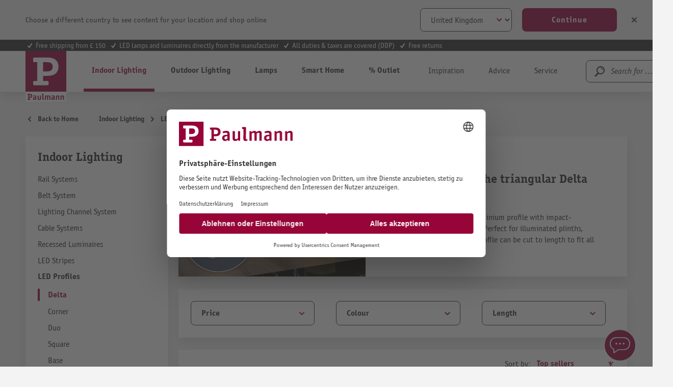

--- FILE ---
content_type: text/html; charset=UTF-8
request_url: https://en.paulmann.com/indoor-lighting/led-profiles/delta/
body_size: 36335
content:
<!DOCTYPE html>
    <html lang="en-EN"
        itemscope="itemscope"
        itemtype="https://schema.org/WebPage">


    
                            
    <head>
                                        <meta charset="utf-8">
            
                            <meta name="viewport"
                      content="width=device-width, initial-scale=1, shrink-to-fit=no">
            
                            <meta name="author"
                      content="">
                <meta name="robots"
                      content="index,follow">
                <meta name="revisit-after"
                      content="15 days">
                <meta name="keywords"
                      content="">
                <meta name="description"
                      content="High-quality triangular profile made of aluminium with impact-resistant anodized coating ⭐ Large selection ✔ Can be shortened and extended ✅ Compare now!">
            
                                                <meta property="og:url"
                          content="https://en.paulmann.com/indoor-lighting/led-profiles/delta/">
                    <meta property="og:type"
                          content="website">
                    <meta property="og:site_name"
                          content="Paulmann Licht GmbH">
                    <meta property="og:title"
                          content="High-quality triangular aluminium profile by Paulmann">
                    <meta property="og:description"
                          content="High-quality triangular profile made of aluminium with impact-resistant anodized coating ⭐ Large selection ✔ Can be shortened and extended ✅ Compare now!">
                    <meta property="og:image"
                          content="https://content.paulmann.com/media/f6/8d/4b/1582128529/logo.svg?ts=1600853424">

                    <meta name="twitter:card"
                          content="summary">
                    <meta name="twitter:site"
                          content="Paulmann Licht GmbH">
                    <meta name="twitter:title"
                          content="High-quality triangular aluminium profile by Paulmann">
                    <meta name="twitter:description"
                          content="High-quality triangular profile made of aluminium with impact-resistant anodized coating ⭐ Large selection ✔ Can be shortened and extended ✅ Compare now!">
                    <meta name="twitter:image"
                          content="https://content.paulmann.com/media/f6/8d/4b/1582128529/logo.svg?ts=1600853424">
                            
                                <meta itemprop="copyrightHolder"
                      content="Paulmann Licht GmbH">
                <meta itemprop="copyrightYear"
                      content="">
                <meta itemprop="isFamilyFriendly"
                      content="true">
                <meta itemprop="image"
                      content="https://content.paulmann.com/media/f6/8d/4b/1582128529/logo.svg?ts=1600853424">
            

                

                                            <meta name="theme-color"
                      content="#f4f0f0">
                            
                                                            <link rel="alternate" hreflang="pl-PL" href="https://pl.paulmann.com/oswietlenie-wewnetrzne/profile-led/profil-led-delta/">
                                    <link rel="alternate" hreflang="fr-BE" href="https://be.paulmann.com/fr/luminaires-d-interieur/profiles-led/delta/">
                                    <link rel="alternate" hreflang="nl-BE" href="https://be.paulmann.com/nl/binnenverlichting/led-profielen/delta/">
                                    <link rel="alternate" hreflang="fr-CH" href="https://ch.paulmann.com/fr/luminaires-d-interieur/profiles-led/delta/">
                                    <link rel="alternate" hreflang="de-CH" href="https://ch.paulmann.com/de/innenleuchten/led-profile/delta/">
                                    <link rel="alternate" hreflang="nl-NL" href="https://nl.paulmann.com/binnenverlichting/led-profielen/delta/">
                                    <link rel="alternate" hreflang="fr-FR" href="https://fr.paulmann.com/luminaires-d-interieur/profiles-led/delta/">
                                    <link rel="alternate" hreflang="da-DK" href="https://dk.paulmann.com/indendoerslamper/led-profiler/delta/">
                                    <link rel="alternate" hreflang="en-GB" href="https://uk.paulmann.com/indoor-lighting/led-profiles/delta/">
                                    <link rel="alternate" hreflang="de-AT" href="https://at.paulmann.com/innenleuchten/led-profile/delta/">
                                    <link rel="alternate" hreflang="x-default" href="https://en.paulmann.com/indoor-lighting/led-profiles/delta/">
                                    <link rel="alternate" hreflang="de-DE" href="https://de.paulmann.com/innenleuchten/led-profile/delta/">
                            
            

            <meta http-equiv="X-UA-Compatible" content="IE=edge,chrome=1" />
    
                    <link rel="icon" href="https://content.paulmann.com/media/09/6d/10/1600760292/paulmann.ico?ts=1600853422">
        
                                <link rel="apple-touch-icon"
                  href="https://content.paulmann.com/media/5d/c5/2e/1586421582/favicon-paulmann.png?ts=1751983243">
                    
                                                <link rel="canonical" href="https://en.paulmann.com/indoor-lighting/led-profiles/delta/">
                    
    
                    <title itemprop="name">High-quality triangular aluminium profile by Paulmann</title>
        
                                                                                                <link rel="stylesheet"
                      href="https://s3sw-live.paulmann.com/plm-live/theme/9fa52700b952ce02c41895a96bddca21/css/all.css?1769010184">
                                    

                        <link rel="preload" href="https://content.paulmann.com/css/vendor-pxsw-return-order.4ed903.css" as="style" />
            <link rel="stylesheet" href="https://content.paulmann.com/css/vendor-pxsw-return-order.4ed903.css" />
                    <link rel="preload" href="https://content.paulmann.com/css/vendor-pxsw-language-banner.99a727.css" as="style" />
            <link rel="stylesheet" href="https://content.paulmann.com/css/vendor-pxsw-language-banner.99a727.css" />
                    <link rel="preload" href="https://content.paulmann.com/css/vendor-pxsw-enterprise-cms.33c9bd.css" as="style" />
            <link rel="stylesheet" href="https://content.paulmann.com/css/vendor-pxsw-enterprise-cms.33c9bd.css" />
                    <link rel="preload" href="https://content.paulmann.com/css/vendor-pxsw-pxsw-blog.9efb17.css" as="style" />
            <link rel="stylesheet" href="https://content.paulmann.com/css/vendor-pxsw-pxsw-blog.9efb17.css" />
                    <link rel="preload" href="https://content.paulmann.com/css/vendor-pxsw-pxsw-backported-range-filter.2708bf.css" as="style" />
            <link rel="stylesheet" href="https://content.paulmann.com/css/vendor-pxsw-pxsw-backported-range-filter.2708bf.css" />
                    <link rel="preload" href="https://content.paulmann.com/css/pxsw-theme.39c1d8.css" as="style" />
            <link rel="stylesheet" href="https://content.paulmann.com/css/pxsw-theme.39c1d8.css" />
                    <link rel="preload" href="https://content.paulmann.com/css/pxsw-coe-wishlist-sw6.2258c5.css" as="style" />
            <link rel="stylesheet" href="https://content.paulmann.com/css/pxsw-coe-wishlist-sw6.2258c5.css" />
                    <link rel="preload" href="https://content.paulmann.com/css/vendor-pxsw-pxsw-easy-calc-dialux.748417.css" as="style" />
            <link rel="stylesheet" href="https://content.paulmann.com/css/vendor-pxsw-pxsw-easy-calc-dialux.748417.css" />
                            <link rel="modulepreload" href="https://content.paulmann.com/js/vendor-pxsw-lazy-loader.80ee29.js" />
                    <link rel="modulepreload" href="https://content.paulmann.com/js/vendor-pxsw-return-order.f0ed3a.js" />
                    <link rel="modulepreload" href="https://content.paulmann.com/js/vendor-pxsw-b2b-customer-handling.2705bf.js" />
                    <link rel="modulepreload" href="https://content.paulmann.com/js/vendor-pxsw-language-banner.164986.js" />
                    <link rel="modulepreload" href="https://content.paulmann.com/js/vendor-pxsw-enterprise-cms.bdf400.js" />
                    <link rel="modulepreload" href="https://content.paulmann.com/js/vendor-pxsw-pxsw-blog.1d135b.js" />
                    <link rel="modulepreload" href="https://content.paulmann.com/js/vendor-pxsw-pxsw-backported-range-filter.47a77c.js" />
                    <link rel="modulepreload" href="https://content.paulmann.com/js/pxsw-theme.1a4b24.js" />
            


    
            <link rel="stylesheet" href="https://s3sw-live.paulmann.com/plm-live/bundles/moorlfoundation/storefront/css/animate.css?1755178041">
    
    
            <script type="application/javascript">window.moorlAnimationZIndex = "9000";</script>
    
            <style>
            :root {
                --moorl-advanced-search-width: 600px;
            }
        </style>
    

            <style>
            .product-box .acris-product-badges-left-top { left: 0px; }
            .product-box .acris-product-badges-left-top { top: 0px; }
            .acris-search-suggest-products .acris-product-badges-left-top { left: 0px; }
            .acris-search-suggest-products .acris-product-badges-left-top { top: 0px; }
        </style>
                <style>
            .product-box .acris-product-badges-right-top { right: 0px; }
            .product-box .acris-product-badges-right-top { top: 0px; }
            .acris-search-suggest-products .acris-product-badges-right-top { right: 0px; }
            .acris-search-suggest-products .acris-product-badges-right-top { top: 0px; }
        </style>
                <style>
            .product-box .acris-product-badges-left-bottom { left: 0px; }
            .product-box .acris-product-badges-left-bottom { bottom: 0px; }
            .acris-search-suggest-products .acris-product-badges-left-bottom { left: 0px; }
            .acris-search-suggest-products .acris-product-badges-left-bottom { bottom: 0px; }
        </style>
                <style>
            .product-box .acris-product-badges-right-bottom { right: 0px; }
            .product-box .acris-product-badges-right-bottom { bottom: 0px; }
            .acris-search-suggest-products .acris-product-badges-right-bottom { right: 0px; }
            .acris-search-suggest-products .acris-product-badges-right-bottom { bottom: 0px; }
        </style>
                <style>
            .product-box .acris-product-badge.badge { min-height: 32px; height: 32px; }
            .acris-search-suggest-products .acris-product-badge.badge { min-height: 32px; height: 32px; }
        </style>
    
            <style>
            .product-detail-media .acris-product-badges-left-top, .is-ctl-product .acris-product-badges-left-top{ left: 2px; }
            .product-detail-media .acris-product-badges-left-top, .is-ctl-product .acris-product-badges-left-top{ top: 2px; }
        </style>
                    
    <link rel="preload" href="https://content.paulmann.com/fonts/p-officina-sans-bold-itc.woff2" as="font" type="font/woff2" crossorigin>
    <link rel="preload" href="https://content.paulmann.com/fonts/p-officina-sans-book-italic-itc.woff2" as="font" type="font/woff2" crossorigin>
    <link rel="preload" href="https://content.paulmann.com/fonts/p-officina-sans-book-itc.woff2" as="font" type="font/woff2" crossorigin>
    <link rel="preload" href="https://content.paulmann.com/fonts/p-officina-serif-bold-itc.woff2" as="font" type="font/woff2" crossorigin>
    <link rel="preload" href="https://content.paulmann.com/fonts/p-officina-serif-book-italic-itc.woff2" as="font" type="font/woff2" crossorigin>
    <link rel="preload" href="https://content.paulmann.com/fonts/p-officina-serif-book-itc.woff2" as="font" type="font/woff2" crossorigin>

    <link rel="preconnect" href="https://content.paulmann.com" crossorigin>
    <link rel="preconnect" href="https://cdn.consentmanager.mgr.consensu.org" crossorigin>
    <meta http-equiv="Content-Security-Policy" content="upgrade-insecure-requests">

                                <script id="usercentrics-cmp" src="https://web.cmp.usercentrics.eu/ui/loader.js" data-settings-id="ekrFxAwKPV0jok" data-language="de" async></script>
            
                
    <script>
        window.features = {"V6_5_0_0":true,"v6.5.0.0":true,"V6_6_0_0":true,"v6.6.0.0":true,"V6_7_0_0":false,"v6.7.0.0":false,"V6_8_0_0":false,"v6.8.0.0":false,"ADDRESS_SELECTION_REWORK":false,"address.selection.rework":false,"DISABLE_VUE_COMPAT":false,"disable.vue.compat":false,"ACCESSIBILITY_TWEAKS":true,"accessibility.tweaks":true,"ADMIN_VITE":false,"admin.vite":false,"TELEMETRY_METRICS":false,"telemetry.metrics":false,"PERFORMANCE_TWEAKS":false,"performance.tweaks":false,"CACHE_REWORK":false,"cache.rework":false,"SSO":false,"sso":false,"PAYPAL_SETTINGS_TWEAKS":false,"paypal.settings.tweaks":false,"FEATURE_SWAGCMSEXTENSIONS_1":true,"feature.swagcmsextensions.1":true,"FEATURE_SWAGCMSEXTENSIONS_2":true,"feature.swagcmsextensions.2":true,"FEATURE_SWAGCMSEXTENSIONS_8":true,"feature.swagcmsextensions.8":true,"FEATURE_SWAGCMSEXTENSIONS_63":true,"feature.swagcmsextensions.63":true,"RULE_BUILDER":true,"rule.builder":true,"FLOW_BUILDER":true,"flow.builder":true,"CUSTOM_PRICES":false,"custom.prices":false,"SUBSCRIPTIONS":false,"subscriptions":false,"ADVANCED_SEARCH":true,"advanced.search":true,"MULTI_INVENTORY":false,"multi.inventory":false,"RETURNS_MANAGEMENT":false,"returns.management":false,"TEXT_GENERATOR":true,"text.generator":true,"CHECKOUT_SWEETENER":false,"checkout.sweetener":false,"IMAGE_CLASSIFICATION":true,"image.classification":true,"PROPERTY_EXTRACTOR":true,"property.extractor":true,"REVIEW_SUMMARY":true,"review.summary":true,"REVIEW_TRANSLATOR":true,"review.translator":true,"CONTENT_GENERATOR":true,"content.generator":true,"EXPORT_ASSISTANT":true,"export.assistant":true,"QUICK_ORDER":false,"quick.order":false,"EMPLOYEE_MANAGEMENT":false,"employee.management":false,"QUOTE_MANAGEMENT":false,"quote.management":false,"CAPTCHA":true,"captcha":true,"NATURAL_LANGUAGE_SEARCH":true,"natural.language.search":true};
    </script>
        

                                                                
            <script>
            window.dataLayer = window.dataLayer || [];
            function gtag() { dataLayer.push(arguments); }

            (() => {
                const analyticsStorageEnabled = document.cookie.split(';').some((item) => item.trim().includes('google-analytics-enabled=1'));
                const adsEnabled = document.cookie.split(';').some((item) => item.trim().includes('google-ads-enabled=1'));

                // Always set a default consent for consent mode v2
                gtag('consent', 'default', {
                    'ad_user_data': adsEnabled ? 'granted' : 'denied',
                    'ad_storage': adsEnabled ? 'granted' : 'denied',
                    'ad_personalization': adsEnabled ? 'granted' : 'denied',
                    'analytics_storage': analyticsStorageEnabled ? 'granted' : 'denied'
                });
            })();
        </script>
    
        
    

    <!-- Shopware Analytics -->
    <script>
        window.shopwareAnalytics = {
            trackingId: '',
            merchantConsent: true,
            debug: false,
            storefrontController: 'Navigation',
            storefrontAction: 'index',
            storefrontRoute: 'frontend.navigation.page',
            storefrontCmsPageType:  'product_list' ,
        };
    </script>
    <!-- End Shopware Analytics -->
        

    
                    


                        <script                     type="text/javascript">
                window.ga4CustomUrl = '';
            </script>
            
                                                                                        
    
                                                                                                <script                         type="text/javascript">
                    window.googleAnalyticsEnabled = false;
                    window.googleAdsEnabled = false;
                    window.ga4Enabled = false;
                    window.googleTagEnabled = false;

                    window.metaAdsEnabled = false;
                    window.microsoftAdsEnabled = false;
                    window.pinterestAdsEnabled = false;
                    window.tiktokAdsEnabled = false;
                    window.conversionConfiguration = "brutto";
                    window.taxConfiguration = "brutto";

                    window.requestLocale = 'en-GB';

                                        window.ga4CookieConfig = 'userCentrics';
                    

                                        window.generateLeadValue = '1';
                                        window.ga4Currency = 'GBP';

                </script>
                                                            <script                             type="text/javascript">
                        window.ga4TagId = 'GTM-W7JL3M4';
                        window.dataLayer = window.dataLayer || [];
                        window.googleTagEnabled = true;
                        window.ga4Enabled = true;
                        window.ga4controllerName = 'navigation';
                        window.ga4controllerAction = 'index';
                        window.ga4activeNavigationId = '41d77684a1314fd7b455cfa4dfbd8a37';
                        window.ga4activeNavigationName = 'Delta';
                        window.ga4affiliation = 'Paulmann EN International';
                        window.ga4salesChannelName = 'Paulmann EN International';
                        window.ga4salesChannelId = 'e6346b11d2b34232ab3e3f4c1522cdf7';
                        if (localStorage.getItem("ga4UserId")) window.ga4UserId = localStorage.getItem("ga4UserId");
                        if (localStorage.getItem("ga4CustomerLifetimeValue")) window.ga4CustomerLifetimeValue = localStorage.getItem("ga4CustomerLifetimeValue");
                        if (localStorage.getItem("ga4CustomerOrderCount")) window.ga4CustomerOrderCount = localStorage.getItem("ga4CustomerOrderCount");

                                                window.ga4upCoupon = false;
                                                                        window.ga4gpCoupon = false;
                                                                        window.customTagManager = false;
                                                                        window.ga4AdvancedConsentMode = true;
                                                                        window.ga4ActiveConsentMode = false;
                                                                        window.metaAdsEnabled = true;
                        
                                                window.microsoftAdsEnabled = true;

                        
                                                window.pinterestAdsEnabled = true;
                        
                                                window.tiktokAdsEnabled = true;
                                            </script>
                                                                                            <script                             type="text/javascript">
                        window.googleAnalyticsEnabled = true;
                                            window.taxConfiguration = 'netto';
                                        </script>
                                    
                                    <script                         type="text/javascript">
                    window.googleAdsEnabled = true;
                                        window.conversionConfiguration = 'brutto';
                                    </script>
                    
        
            <script                     type="text/javascript">
                            window.ga4Guest = false;
                        </script>

                            <script                         type="text/javascript">
                    window.ga4UserLoggedIn = false;
                    if (localStorage.getItem("loginSent")) localStorage.removeItem("loginSent");
                    if (localStorage.getItem("signUpSent")) localStorage.removeItem("signUpSent");
                </script>
            
            
                        
                
    
                        <script                     type="text/javascript">
                window.ga4Product = {};
            </script>
                
                    

                
                    
                    
                                                                
                                                                                        
                

                
                                                                                                
                                                    
                                                    
                                    <script                             type="text/javascript">
                        window.ga4Product['e640d1704e934dacac585dc9eead360b'] = {
                            item_id: '70261',
                            item_name: 'LED Strip profile Delta 2m Aluminium/Satin',
                            item_variant: 'Dimension 2m ',
                            item_brand: 'Paulmann',
                            currency: 'GBP',
                            price: '99999',
                            extra: {
                                minPurchase: '1',
                                shopware_id: 'e640d1704e934dacac585dc9eead360b',
                                realPrice: '99999',
                                item_startPrice: '99999',
                                taxRate: '19',
                                parentId: '4c954e8c876a46099f69362d907107e1'
                            }
                        };
                                                    window.ga4Product['e640d1704e934dacac585dc9eead360b']['item_list_id'] = '41d77684a1314fd7b455cfa4dfbd8a37';
                                                        window.ga4Product['e640d1704e934dacac585dc9eead360b']['item_list_name'] = 'Delta';
                                                                                                                                                                                                         window.ga4Product['e640d1704e934dacac585dc9eead360b']['item_category'] = 'ShopB2C';
                                                                                                                                                                window.ga4Product['e640d1704e934dacac585dc9eead360b']['item_category2'] = 'Indoor Lighting';
                                                                                                                                                                window.ga4Product['e640d1704e934dacac585dc9eead360b']['item_category3'] = 'LED Profiles';
                                                                                                                                                                window.ga4Product['e640d1704e934dacac585dc9eead360b']['item_category4'] = 'Delta';
                                                                                                                                        </script>
                            

                
                    
                    
                                                                
                                                                                        
                

                
                                                                                                
                                                    
                                                    
                                    <script                             type="text/javascript">
                        window.ga4Product['ae30d408e82a48dfb44de16df019b2fc'] = {
                            item_id: '70266',
                            item_name: 'LED Strip profile Delta Connector End Cap 2 pack Matt aluminium',
                            item_variant: 'Version End Cap 2 pack ',
                            item_brand: 'Paulmann',
                            currency: 'GBP',
                            price: '99999',
                            extra: {
                                minPurchase: '1',
                                shopware_id: 'ae30d408e82a48dfb44de16df019b2fc',
                                realPrice: '99999',
                                item_startPrice: '99999',
                                taxRate: '19',
                                parentId: 'e503ca4c23214252891e1f6ee25b00d5'
                            }
                        };
                                                    window.ga4Product['ae30d408e82a48dfb44de16df019b2fc']['item_list_id'] = '41d77684a1314fd7b455cfa4dfbd8a37';
                                                        window.ga4Product['ae30d408e82a48dfb44de16df019b2fc']['item_list_name'] = 'Delta';
                                                                                                                                                                                                         window.ga4Product['ae30d408e82a48dfb44de16df019b2fc']['item_category'] = 'ShopB2C';
                                                                                                                                                                window.ga4Product['ae30d408e82a48dfb44de16df019b2fc']['item_category2'] = 'Indoor Lighting';
                                                                                                                                                                window.ga4Product['ae30d408e82a48dfb44de16df019b2fc']['item_category3'] = 'LED Profiles';
                                                                                                                                                                window.ga4Product['ae30d408e82a48dfb44de16df019b2fc']['item_category4'] = 'Delta';
                                                                                                                                        </script>
                            

                
                    
                    
                                                                
                                                                                        
                

                
                                                                                                
                                                    
                                                    
                                    <script                             type="text/javascript">
                        window.ga4Product['b9905da873364e389bbcf6839ce0724a'] = {
                            item_id: '70262',
                            item_name: 'LED Strip profile Delta 1m Aluminium/Satin',
                            item_variant: 'Dimension 1m ',
                            item_brand: 'Paulmann',
                            currency: 'GBP',
                            price: '99999',
                            extra: {
                                minPurchase: '1',
                                shopware_id: 'b9905da873364e389bbcf6839ce0724a',
                                realPrice: '99999',
                                item_startPrice: '99999',
                                taxRate: '19',
                                parentId: '4c954e8c876a46099f69362d907107e1'
                            }
                        };
                                                    window.ga4Product['b9905da873364e389bbcf6839ce0724a']['item_list_id'] = '41d77684a1314fd7b455cfa4dfbd8a37';
                                                        window.ga4Product['b9905da873364e389bbcf6839ce0724a']['item_list_name'] = 'Delta';
                                                                                                                                                                                                         window.ga4Product['b9905da873364e389bbcf6839ce0724a']['item_category'] = 'ShopB2C';
                                                                                                                                                                window.ga4Product['b9905da873364e389bbcf6839ce0724a']['item_category2'] = 'Indoor Lighting';
                                                                                                                                                                window.ga4Product['b9905da873364e389bbcf6839ce0724a']['item_category3'] = 'LED Profiles';
                                                                                                                                                                window.ga4Product['b9905da873364e389bbcf6839ce0724a']['item_category4'] = 'Delta';
                                                                                                                                        </script>
                            

                
                    
                    
                                                                
                                                                                        
                

                
                                                                                                
                                                    
                                                    
                                    <script                             type="text/javascript">
                        window.ga4Product['8d8029e4d1d64ec68cc68a2c86046036'] = {
                            item_id: '70264',
                            item_name: 'LED Strip profile Delta Connector Corner 2 pack Satin',
                            item_variant: 'Version Corner 2 pack ',
                            item_brand: 'Paulmann',
                            currency: 'GBP',
                            price: '99999',
                            extra: {
                                minPurchase: '1',
                                shopware_id: '8d8029e4d1d64ec68cc68a2c86046036',
                                realPrice: '99999',
                                item_startPrice: '99999',
                                taxRate: '19',
                                parentId: 'e503ca4c23214252891e1f6ee25b00d5'
                            }
                        };
                                                    window.ga4Product['8d8029e4d1d64ec68cc68a2c86046036']['item_list_id'] = '41d77684a1314fd7b455cfa4dfbd8a37';
                                                        window.ga4Product['8d8029e4d1d64ec68cc68a2c86046036']['item_list_name'] = 'Delta';
                                                                                                                                                                                                         window.ga4Product['8d8029e4d1d64ec68cc68a2c86046036']['item_category'] = 'ShopB2C';
                                                                                                                                                                window.ga4Product['8d8029e4d1d64ec68cc68a2c86046036']['item_category2'] = 'Indoor Lighting';
                                                                                                                                                                window.ga4Product['8d8029e4d1d64ec68cc68a2c86046036']['item_category3'] = 'LED Profiles';
                                                                                                                                                                window.ga4Product['8d8029e4d1d64ec68cc68a2c86046036']['item_category4'] = 'Delta';
                                                                                                                                        </script>
                            

                
                    
                    
                                                                
                                                                                        
                

                
                                                                                                
                                                    
                                                    
                                    <script                             type="text/javascript">
                        window.ga4Product['ef5f6a887c3c4c0091c7a96cd067527f'] = {
                            item_id: '70263',
                            item_name: 'LED Strip profile Delta Connector Cover 4 pack Satin',
                            item_variant: 'Version Cover 4 pack ',
                            item_brand: 'Paulmann',
                            currency: 'GBP',
                            price: '99999',
                            extra: {
                                minPurchase: '1',
                                shopware_id: 'ef5f6a887c3c4c0091c7a96cd067527f',
                                realPrice: '99999',
                                item_startPrice: '99999',
                                taxRate: '19',
                                parentId: 'e503ca4c23214252891e1f6ee25b00d5'
                            }
                        };
                                                    window.ga4Product['ef5f6a887c3c4c0091c7a96cd067527f']['item_list_id'] = '41d77684a1314fd7b455cfa4dfbd8a37';
                                                        window.ga4Product['ef5f6a887c3c4c0091c7a96cd067527f']['item_list_name'] = 'Delta';
                                                                                                                                                                                                         window.ga4Product['ef5f6a887c3c4c0091c7a96cd067527f']['item_category'] = 'ShopB2C';
                                                                                                                                                                window.ga4Product['ef5f6a887c3c4c0091c7a96cd067527f']['item_category2'] = 'Indoor Lighting';
                                                                                                                                                                window.ga4Product['ef5f6a887c3c4c0091c7a96cd067527f']['item_category3'] = 'LED Profiles';
                                                                                                                                                                window.ga4Product['ef5f6a887c3c4c0091c7a96cd067527f']['item_category4'] = 'Delta';
                                                                                                                                        </script>
                            

                
                    
                    
                                                                
                                                                                        
                

                
                                                                                                
                                                    
                                                    
                                    <script                             type="text/javascript">
                        window.ga4Product['74fbf4d9492b496980918c48d79d9d39'] = {
                            item_id: '70265',
                            item_name: 'LED Strip profile Delta Connector Outside Corner 2 pack Satin',
                            item_variant: 'Version Outside Corner 2 pack ',
                            item_brand: 'Paulmann',
                            currency: 'GBP',
                            price: '99999',
                            extra: {
                                minPurchase: '1',
                                shopware_id: '74fbf4d9492b496980918c48d79d9d39',
                                realPrice: '99999',
                                item_startPrice: '99999',
                                taxRate: '19',
                                parentId: 'e503ca4c23214252891e1f6ee25b00d5'
                            }
                        };
                                                    window.ga4Product['74fbf4d9492b496980918c48d79d9d39']['item_list_id'] = '41d77684a1314fd7b455cfa4dfbd8a37';
                                                        window.ga4Product['74fbf4d9492b496980918c48d79d9d39']['item_list_name'] = 'Delta';
                                                                                                                                                                                                         window.ga4Product['74fbf4d9492b496980918c48d79d9d39']['item_category'] = 'ShopB2C';
                                                                                                                                                                window.ga4Product['74fbf4d9492b496980918c48d79d9d39']['item_category2'] = 'Indoor Lighting';
                                                                                                                                                                window.ga4Product['74fbf4d9492b496980918c48d79d9d39']['item_category3'] = 'LED Profiles';
                                                                                                                                                                window.ga4Product['74fbf4d9492b496980918c48d79d9d39']['item_category4'] = 'Delta';
                                                                                                                                        </script>
                                        
    
            
                    
    


                                
            <script type="text/javascript"
                                src='https://www.google.com/recaptcha/api.js?render=6Lfpwk0nAAAAAIu9BSg_w2ETp6DrOLsLrz6URGio'
                defer></script>
        <script>
                                        window.googleReCaptchaV3Active = true;
                    </script>
            

    
                    
    
        
                            <script src="https://s3sw-live.paulmann.com/plm-live/bundles/emarsysintegration/EmarsysScarabQueueCommon.js?1761728948"></script>
                    <script type="text/javascript">
                var ScarabQueue = ScarabQueue || [];
        (function(id) {
            if (document.getElementById(id)) return;
            var js = document.createElement('script'); js.id = id;
            js.src = '//cdn.scarabresearch.com/js/125C6090ACABBA9F/scarab-v2.js';
                        var fs = document.getElementsByTagName('script')[0];
            fs.parentNode.insertBefore(js, fs);
        })('scarab-js-api');
            </script>
            
                                        
                                                

                                                
    <script>
        ScarabQueue.push(['category', 'Indoor Lighting > LED Profiles > Delta']);
    </script>
                            
                                        
                                        
                            <script>
    ScarabQueue.push(['cart', [
            ]]);
</script>
            
                            <script>
    ScarabQueue.push(['tag', 'content_pageview', {
        content_category: 'frontend.navigation.page',
        content_url: 'https://en.paulmann.com/indoor-lighting/led-profiles/delta/',
        content_title: 'High-quality triangular aluminium profile by Paulmann',
        content_tag: ''
    }]);
</script>
            
                        
                                    <script>
                    window.useDefaultCookieConsent = true;
                </script>
                    
                                                <script>
                window.activeNavigationId = '41d77684a1314fd7b455cfa4dfbd8a37';
                window.router = {
                    'frontend.cart.offcanvas': '/checkout/offcanvas',
                    'frontend.cookie.offcanvas': '/cookie/offcanvas',
                    'frontend.checkout.finish.page': '/checkout/finish',
                    'frontend.checkout.info': '/widgets/checkout/info',
                    'frontend.menu.offcanvas': '/widgets/menu/offcanvas',
                    'frontend.cms.page': '/widgets/cms',
                    'frontend.cms.navigation.page': '/widgets/cms/navigation',
                    'frontend.account.addressbook': '/widgets/account/address-book',
                    'frontend.country.country-data': '/country/country-state-data',
                    'frontend.app-system.generate-token': '/app-system/Placeholder/generate-token',
                    };
                window.salesChannelId = 'e6346b11d2b34232ab3e3f4c1522cdf7';
            </script>
        

        
    <script>
        window.router['widgets.swag.cmsExtensions.quickview'] = '/swag/cms-extensions/quickview';
        window.router['widgets.swag.cmsExtensions.quickview.variant'] = '/swag/cms-extensions/quickview/variant';
    </script>

    <script>
        window.router['pxsw.register-tools.addressSuggestion'] = '/storefront/pxsw/address/suggest'
    </script>


    
    

    <script>
        window.router['frontend.shopware_analytics.customer.data'] = '/storefront/script/shopware-analytics-customer'
    </script>

                                <script>
                
                window.breakpoints = {"xs":0,"sm":576,"md":768,"lg":992,"xl":1200,"xxl":1400};
            </script>
        
        
                                    
    
                            <script>
                window.themeAssetsPublicPath = 'https://s3sw-live.paulmann.com/plm-live/theme/a1c2ffac43a843b5a133a22c08615f62/assets/';
            </script>
        
                           
    <script>
        window.validationMessages = {"required":"Input should not be empty.","email":"Invalid email address. Email addresses must use the format \"user@example.com\".","confirmation":"Confirmation field does not match.","minLength":"Input is too short."};
    </script>


    <script>
        window.validationMessages.pattern = "The input does not have the correct format.";
    </script>
        
                                                            <script>
                        window.themeJsPublicPath = 'https://s3sw-live.paulmann.com/plm-live/theme/9fa52700b952ce02c41895a96bddca21/js/';
                    </script>
                                            <script type="text/javascript" src="https://s3sw-live.paulmann.com/plm-live/theme/9fa52700b952ce02c41895a96bddca21/js/storefront/storefront.js?1769010185" defer></script>
                                            <script type="text/javascript" src="https://s3sw-live.paulmann.com/plm-live/theme/9fa52700b952ce02c41895a96bddca21/js/frosh-platform-share-basket/frosh-platform-share-basket.js?1769010185" defer></script>
                                            <script type="text/javascript" src="https://s3sw-live.paulmann.com/plm-live/theme/9fa52700b952ce02c41895a96bddca21/js/swag-cms-extensions/swag-cms-extensions.js?1769010185" defer></script>
                                            <script type="text/javascript" src="https://s3sw-live.paulmann.com/plm-live/theme/9fa52700b952ce02c41895a96bddca21/js/coe-wishlist-sw6/coe-wishlist-sw6.js?1769010185" defer></script>
                                            <script type="text/javascript" src="https://s3sw-live.paulmann.com/plm-live/theme/9fa52700b952ce02c41895a96bddca21/js/swag-b2b-platform/swag-b2b-platform.js?1769010185" defer></script>
                                            <script type="text/javascript" src="https://s3sw-live.paulmann.com/plm-live/theme/9fa52700b952ce02c41895a96bddca21/js/netzp-shopmanager6/netzp-shopmanager6.js?1769010185" defer></script>
                                            <script type="text/javascript" src="https://s3sw-live.paulmann.com/plm-live/theme/9fa52700b952ce02c41895a96bddca21/js/unzer-payment6/unzer-payment6.js?1769010185" defer></script>
                                            <script type="text/javascript" src="https://s3sw-live.paulmann.com/plm-live/theme/9fa52700b952ce02c41895a96bddca21/js/zeobv-get-notified/zeobv-get-notified.js?1769010185" defer></script>
                                            <script type="text/javascript" src="https://s3sw-live.paulmann.com/plm-live/theme/9fa52700b952ce02c41895a96bddca21/js/emarsys-integration/emarsys-integration.js?1769010185" defer></script>
                                            <script type="text/javascript" src="https://s3sw-live.paulmann.com/plm-live/theme/9fa52700b952ce02c41895a96bddca21/js/pickware-dhl/pickware-dhl.js?1769010186" defer></script>
                                            <script type="text/javascript" src="https://s3sw-live.paulmann.com/plm-live/theme/9fa52700b952ce02c41895a96bddca21/js/pickware-shipping-bundle/pickware-shipping-bundle.js?1769010185" defer></script>
                                            <script type="text/javascript" src="https://s3sw-live.paulmann.com/plm-live/theme/9fa52700b952ce02c41895a96bddca21/js/pali-genesys/pali-genesys.js?1769010185" defer></script>
                                            <script type="text/javascript" src="https://s3sw-live.paulmann.com/plm-live/theme/9fa52700b952ce02c41895a96bddca21/js/d-i-sco-g-a4/d-i-sco-g-a4.js?1769010185" defer></script>
                                            <script type="text/javascript" src="https://s3sw-live.paulmann.com/plm-live/theme/9fa52700b952ce02c41895a96bddca21/js/subscription/subscription.js?1769010185" defer></script>
                                            <script type="text/javascript" src="https://s3sw-live.paulmann.com/plm-live/theme/9fa52700b952ce02c41895a96bddca21/js/checkout-sweetener/checkout-sweetener.js?1769010185" defer></script>
                                            <script type="text/javascript" src="https://s3sw-live.paulmann.com/plm-live/theme/9fa52700b952ce02c41895a96bddca21/js/text-translator/text-translator.js?1769010186" defer></script>
                                            <script type="text/javascript" src="https://s3sw-live.paulmann.com/plm-live/theme/9fa52700b952ce02c41895a96bddca21/js/employee-management/employee-management.js?1769010186" defer></script>
                                            <script type="text/javascript" src="https://s3sw-live.paulmann.com/plm-live/theme/9fa52700b952ce02c41895a96bddca21/js/quick-order/quick-order.js?1769010186" defer></script>
                                            <script type="text/javascript" src="https://s3sw-live.paulmann.com/plm-live/theme/9fa52700b952ce02c41895a96bddca21/js/advanced-search/advanced-search.js?1769010186" defer></script>
                                            <script type="text/javascript" src="https://s3sw-live.paulmann.com/plm-live/theme/9fa52700b952ce02c41895a96bddca21/js/captcha/captcha.js?1769010186" defer></script>
                                            <script type="text/javascript" src="https://s3sw-live.paulmann.com/plm-live/theme/9fa52700b952ce02c41895a96bddca21/js/quote-management/quote-management.js?1769010186" defer></script>
                                            <script type="text/javascript" src="https://s3sw-live.paulmann.com/plm-live/theme/9fa52700b952ce02c41895a96bddca21/js/a-i-search/a-i-search.js?1769010186" defer></script>
                                            <script type="text/javascript" src="https://s3sw-live.paulmann.com/plm-live/theme/9fa52700b952ce02c41895a96bddca21/js/spatial-cms-element/spatial-cms-element.js?1769010186" defer></script>
                                            <script type="text/javascript" src="https://s3sw-live.paulmann.com/plm-live/theme/9fa52700b952ce02c41895a96bddca21/js/order-approval/order-approval.js?1769010186" defer></script>
                                            <script type="text/javascript" src="https://s3sw-live.paulmann.com/plm-live/theme/9fa52700b952ce02c41895a96bddca21/js/shopping-list/shopping-list.js?1769010186" defer></script>
                                            <script type="text/javascript" src="https://s3sw-live.paulmann.com/plm-live/theme/9fa52700b952ce02c41895a96bddca21/js/moorl-foundation/moorl-foundation.js?1769010186" defer></script>
                                            <script type="text/javascript" src="https://s3sw-live.paulmann.com/plm-live/theme/9fa52700b952ce02c41895a96bddca21/js/pali-lobster-proxy/pali-lobster-proxy.js?1769010186" defer></script>
                                            <script type="text/javascript" src="https://s3sw-live.paulmann.com/plm-live/theme/9fa52700b952ce02c41895a96bddca21/js/swag-analytics/swag-analytics.js?1769010186" defer></script>
                                    

            <script defer type="module" src="https://content.paulmann.com/js/vendor-pxsw-lazy-loader.80ee29.js"></script>
            <script defer type="module" src="https://content.paulmann.com/js/vendor-pxsw-return-order.f0ed3a.js"></script>
            <script defer type="module" src="https://content.paulmann.com/js/vendor-pxsw-b2b-customer-handling.2705bf.js"></script>
            <script defer type="module" src="https://content.paulmann.com/js/vendor-pxsw-language-banner.164986.js"></script>
            <script defer type="module" src="https://content.paulmann.com/js/vendor-pxsw-enterprise-cms.bdf400.js"></script>
            <script defer type="module" src="https://content.paulmann.com/js/vendor-pxsw-pxsw-blog.1d135b.js"></script>
            <script defer type="module" src="https://content.paulmann.com/js/vendor-pxsw-pxsw-backported-range-filter.47a77c.js"></script>
            <script defer type="module" src="https://content.paulmann.com/js/pxsw-theme.1a4b24.js"></script>
                            </head>

    <body class="is-ctl-navigation is-act-index pxsw-shop-off-buy pxsw-shop-off-account">

            
                
    
    
            <div id="page-top" class="skip-to-content bg-primary-subtle text-primary-emphasis overflow-hidden" tabindex="-1">
            <div class="container skip-to-content-container d-flex justify-content-center visually-hidden-focusable">
                                                                                        <a href="#content-main" class="skip-to-content-link d-inline-flex text-decoration-underline m-1 p-2 fw-bold gap-2">
                                Skip to main content
                            </a>
                                            
                                                                        <a href="#header-main-search-input" class="skip-to-content-link d-inline-flex text-decoration-underline m-1 p-2 fw-bold gap-2 d-none d-sm-block">
                                Skip to search
                            </a>
                                            
                                                                        <a href="#main-navigation-menu" class="skip-to-content-link d-inline-flex text-decoration-underline m-1 p-2 fw-bold gap-2 d-none d-lg-block">
                                Skip to main navigation
                            </a>
                                                                        </div>
        </div>
        
                                
                <noscript class="noscript-main">
                
    <div role="alert"
         aria-live="polite"
                  class="alert alert-info d-flex align-items-center">
                                        
                                                                                                                                            <span class="icon icon-info">
                                        <svg xmlns="http://www.w3.org/2000/svg" xmlns:xlink="http://www.w3.org/1999/xlink" width="24" height="24" viewBox="0 0 24 24"><defs><path d="M12 7c.5523 0 1 .4477 1 1s-.4477 1-1 1-1-.4477-1-1 .4477-1 1-1zm1 9c0 .5523-.4477 1-1 1s-1-.4477-1-1v-5c0-.5523.4477-1 1-1s1 .4477 1 1v5zm11-4c0 6.6274-5.3726 12-12 12S0 18.6274 0 12 5.3726 0 12 0s12 5.3726 12 12zM12 2C6.4772 2 2 6.4772 2 12s4.4772 10 10 10 10-4.4772 10-10S17.5228 2 12 2z" id="icons-default-info" /></defs><use xlink:href="#icons-default-info" fill="#758CA3" fill-rule="evenodd" /></svg>
                    </span>
    
                
                    <div class="alert-content-container">
                                                    
                                                        <div class="alert-content">                                                    To be able to use the full range of Shopware 6, we recommend activating Javascript in your browser.
                                                                </div>                
                                                                </div>
            </div>
            </noscript>
        

                                                            
    
                <header class="header-main">
                                                        
        <div
            class="language-banner invisible"
            data-px-language-banner="true"
            data-px-language-banner-options="{&quot;snippets&quot;:{&quot;de&quot;:{&quot;message&quot;:&quot;W\u00e4hle ein anderes Land, um Inhalte f\u00fcr deinen Standort zu sehen und online einzukaufen&quot;,&quot;button&quot;:&quot;Weiter&quot;,&quot;closeButton&quot;:&quot;Schlie\u00dfen&quot;},&quot;en&quot;:{&quot;message&quot;:&quot;Choose a different country to see content for your location and shop online&quot;,&quot;button&quot;:&quot;Continue&quot;,&quot;closeButton&quot;:&quot;Close&quot;},&quot;nl&quot;:{&quot;message&quot;:&quot;Kies een ander land om inhoud voor uw locatie te bekijken en online te winkelen&quot;,&quot;button&quot;:&quot;Doorgaan&quot;,&quot;closeButton&quot;:&quot;Sluiten&quot;},&quot;es&quot;:{&quot;message&quot;:&quot;Elija un pa\u00eds diferente para ver el contenido de su ubicaci\u00f3n y compre en l\u00ednea&quot;,&quot;button&quot;:&quot;Seguir&quot;,&quot;closeButton&quot;:&quot;Cerrar&quot;},&quot;fr&quot;:{&quot;message&quot;:&quot;Choisissez un autre pays pour voir le contenu de votre emplacement et effectuer des achats en ligne&quot;,&quot;button&quot;:&quot;Continuez&quot;,&quot;closeButton&quot;:&quot;Fermer&quot;},&quot;da&quot;:{&quot;message&quot;:&quot;V\u00e6lg et andet land for at se indhold for din placering og shoppe online&quot;,&quot;button&quot;:&quot;Blive ved&quot;,&quot;closeButton&quot;:&quot;Luk&quot;}}}">
                            <div class="language-banner-content">
                    <div class="language-banner-content-message">
                        <p id="languageBannerContentMessageValue" class="language-banner-content-message-value">Choose a different country to see content for your location and shop online</p>
                    </div>
                    <form class="language-banner-content-form"
                          data-form-csrf-handler="true">
                        <select class="language-banner-content-form-select form-select" aria-labelledby="languageBannerContentMessageValue">
                                                                                                                            
                                    
                                    
                                    <option
                                        id="pl-PL"
                                        value="https://pl.paulmann.com/oswietlenie-wewnetrzne/profile-led/profil-led-delta/"
                                        >
                                        Polski
                                    </option>
                                                                    
                                    
                                    
                                    <option
                                        id="fr-BE"
                                        value="https://be.paulmann.com/fr/luminaires-d-interieur/profiles-led/delta/"
                                        >
                                        Belgique (français)
                                    </option>
                                                                    
                                    
                                    
                                    <option
                                        id="nl-BE"
                                        value="https://be.paulmann.com/nl/binnenverlichting/led-profielen/delta/"
                                        >
                                        België (nederlandse)
                                    </option>
                                                                    
                                    
                                    
                                    <option
                                        id="fr-CH"
                                        value="https://ch.paulmann.com/fr/luminaires-d-interieur/profiles-led/delta/"
                                        >
                                        Suisse (français)
                                    </option>
                                                                    
                                    
                                    
                                    <option
                                        id="de-CH"
                                        value="https://ch.paulmann.com/de/innenleuchten/led-profile/delta/"
                                        >
                                        Schweiz (deutsch)
                                    </option>
                                                                    
                                    
                                    
                                    <option
                                        id="nl-NL"
                                        value="https://nl.paulmann.com/binnenverlichting/led-profielen/delta/"
                                        >
                                        Nederland
                                    </option>
                                                                    
                                    
                                    
                                    <option
                                        id="fr-FR"
                                        value="https://fr.paulmann.com/luminaires-d-interieur/profiles-led/delta/"
                                        >
                                        France
                                    </option>
                                                                    
                                    
                                    
                                    <option
                                        id="da-DK"
                                        value="https://dk.paulmann.com/indendoerslamper/led-profiler/delta/"
                                        >
                                        Danmark
                                    </option>
                                                                    
                                    
                                    
                                    <option
                                        id="en-GB"
                                        value="https://uk.paulmann.com/indoor-lighting/led-profiles/delta/"
                                         selected>
                                        United Kingdom
                                    </option>
                                                                    
                                    
                                    
                                    <option
                                        id="de-AT"
                                        value="https://at.paulmann.com/innenleuchten/led-profile/delta/"
                                        >
                                        Österreich
                                    </option>
                                                                    
                                                                                                                
                                    
                                    <option
                                        id="international"
                                        value="https://en.paulmann.com/indoor-lighting/led-profiles/delta/"
                                        >
                                        Paulmann International
                                    </option>
                                                                    
                                    
                                    
                                    <option
                                        id="de-DE"
                                        value="https://de.paulmann.com/innenleuchten/led-profile/delta/"
                                        >
                                        Deutschland
                                    </option>
                                                                                                                </select>
                        <button class="btn btn-primary submit language-banner-content-button-value" type="submit">Continue</button>
                    </form>
                </div>
                <button class="btn border-0 close-button" type="button" aria-label="Close">
                    <svg px width="24" height="24">
    <use xlink:href="/sprite/sprite.svg#close"/>
</svg>
                </button>
                    </div>
                                    
    <div class="top-bar d-none d-xl-block w-100">
        <div class="container">
            <div class="top-bar-row has-b2b-button">
                <div class="top-bar-infotext">
                    <span>
                        <svg px width="16" height="16">
    <use xlink:href="/sprite/sprite.svg#check-16"/>
</svg>
                        Free shipping from £ 150 
                    </span>
                    <span>
                        <svg px width="16" height="16">
    <use xlink:href="/sprite/sprite.svg#check-16"/>
</svg>
                        LED lamps and luminaires directly from the manufacturer
                    </span>
                    <span>
                        <svg px width="16" height="16">
    <use xlink:href="/sprite/sprite.svg#check-16"/>
</svg>
                        All duties &amp; taxes are covered (DDP)
                    </span>
                    <span>
                        <svg px width="16" height="16">
    <use xlink:href="/sprite/sprite.svg#check-16"/>
</svg>
                        <a class="top-bar-list-item top-bar-infotext "
                           href="/paulmann/shop/returns/">Free returns</a>
                    </span>
                </div>

                <nav class="top-bar-nav" aria-label="Shop settings">
                                                                ´
                                                        <nav class="top-bar-nav language-currency">
                                                                                    
                
                        
                            
            
                                                                                    
                
                        
                            
                    </nav>
                    </nav>
            </div>
        </div>
    </div>
    

        <div class="container">
        <div class="row header-row">
            <div class="header-mobile-menu-col col-2 d-xl-none">
                <div class="menu-button">
                                            <button class="btn nav-main-toggle-btn header-actions-btn"
                                type="button"
                                data-off-canvas-menu="true"
                                aria-label="Menu">
                                                            <svg px width="24" height="24">
    <use xlink:href="/sprite/sprite.svg#menu"/>
</svg>
                                                    </button>
                                    </div>
                
            </div>

                            <div class="header-logo-col w-auto">
                        <div class="header-logo-main text-center">
                    <a class="header-logo-main-link"
               href="/"
               title="Go to homepage">
                                    <picture class="header-logo-picture d-block m-auto">
                                    <source srcset="https://content.paulmann.com/media/f6/8d/4b/1582128529/logo.svg?ts=1600853424"
                media="(min-width: 1280px)">
                <source srcset="https://content.paulmann.com/media/81/8d/94/1582128529/logo_mobile.svg?ts=1600853424"
                media="(min-width: 768px)">
    
                                    <source srcset="https://content.paulmann.com/media/81/8d/94/1582128529/logo_mobile.svg?ts=1600853424"
                media="(max-width: 767px)">
    
                                                                                    <img src="https://content.paulmann.com/media/f6/8d/4b/1582128529/logo.svg?ts=1600853424"
                                     alt="Go to homepage"
                                     class="img-fluid header-logo-main-img">
                                                                        </picture>
                            </a>
            </div>
                </div>
                        <div class="navigation-actions-wrapper d-flex w-auto p-0 col-2 col-md-3">
                    
    <div class="main-navigation"
         id="mainNavigation"
         data-flyout-menu="true">
                                        <nav class="nav main-navigation-menu"
                        id="main-navigation-menu"
                        aria-label="Main navigation"
                        itemscope="itemscope"
                        itemtype="https://schema.org/SiteNavigationElement">
                        
                        
                                                            
                                                            
                                                        
                                                <a class="nav-link main-navigation-link active"
                       href="https://en.paulmann.com/indoor-lighting/"
                       itemprop="url"
                       data-flyout-menu-trigger="972e5cef8a9b45d2859f181f45a60d0c"                                               title="Indoor Lighting">
                        <div class="main-navigation-link-text">
                            <span itemprop="name">Indoor Lighting</span>
                        </div>
                    </a>
                                            <div class="navigation-flyouts position-absolute w-100 start-0 top-100">
                            <div class="navigation-flyout"
                                 data-flyout-menu-id="972e5cef8a9b45d2859f181f45a60d0c">
                                <div class="container">
                                            
    
        <div class="navigation-flyout-content pb-3 pt-6">
                            
                    <div class="navigation-wrapper">
                <div class="navigation-flyout-categories is-base p-5">
                                            
                            
                    

    <div class="navigation-flyout-categories is-level-0">
        
                                                    
                                                
                                                <div class="navigation-flyout-col pb-5">
                                                                                    <a class="nav-item nav-link navigation-flyout-link mb-1 p-0 is-level-0"
                                   href="https://en.paulmann.com/indoor-lighting/rail-systems/"
                                   itemprop="url"
                                                                      aria-label="Indoor Lighting, Rail Systems">
                                    <span itemprop="name">Rail Systems</span>
                                </a>
                                                    
                                                                                        
        

    <div class="navigation-flyout-categories is-level-1">
        
                                                    
                                                
                                                <div class="navigation-flyout-col">
                                                                                    <a class="nav-item nav-link navigation-flyout-link mb-1 p-0 is-level-1"
                                   href="https://en.paulmann.com/indoor-lighting/rail-systems/urail-230-v-rail-system/"
                                   itemprop="url"
                                                                      aria-label="Indoor Lighting, Rail Systems, URail 230 V Rail System">
                                    <span itemprop="name">URail 230 V Rail System</span>
                                </a>
                                                    
                                                                                                </div>
                                    
                                                    
                                                
                                                <div class="navigation-flyout-col">
                                                                                    <a class="nav-item nav-link navigation-flyout-link mb-1 p-0 is-level-1"
                                   href="https://en.paulmann.com/indoor-lighting/rail-systems/prorail3-rail-system/"
                                   itemprop="url"
                                                                      aria-label="Indoor Lighting, Rail Systems, ProRail3 Rail System">
                                    <span itemprop="name">ProRail3 Rail System</span>
                                </a>
                                                    
                                                                                                </div>
                                        </div>

                                                                                                    </div>
                                    
                                                    
                                                
                                                <div class="navigation-flyout-col pb-5">
                                                                                    <a class="nav-item nav-link navigation-flyout-link mb-1 p-0 is-level-0"
                                   href="https://en.paulmann.com/indoor-lighting/belt-system/"
                                   itemprop="url"
                                                                      aria-label="Indoor Lighting, Belt System">
                                    <span itemprop="name">Belt System</span>
                                </a>
                                                    
                                                                                        
        

    <div class="navigation-flyout-categories is-level-1">
        
                                                                                        
                                                
                                                
                                                                                        
                                                
                                                
                                                                                        
                                                
                                                
                                                                                        
                                                
                                                    </div>

                                                                                                                            </div>
                                    
                                                    
                                                
                                                <div class="navigation-flyout-col pb-5">
                                                                                    <a class="nav-item nav-link navigation-flyout-link mb-1 p-0 is-level-0"
                                   href="https://en.paulmann.com/indoor-lighting/lighting-channel-system/"
                                   itemprop="url"
                                                                      aria-label="Indoor Lighting, Lighting Channel System">
                                    <span itemprop="name">Lighting Channel System</span>
                                </a>
                                                    
                                                                                        
        

    <div class="navigation-flyout-categories is-level-1">
        
                                                                                        
                                                
                                                
                                                                                        
                                                
                                                
                                                                                        
                                                
                                                    </div>

                                                                                                                </div>
                                    
                                                    
                                                
                                                <div class="navigation-flyout-col pb-5">
                                                                                    <a class="nav-item nav-link navigation-flyout-link mb-1 p-0 is-level-0"
                                   href="https://en.paulmann.com/indoor-lighting/cable-systems/"
                                   itemprop="url"
                                                                      aria-label="Indoor Lighting, Cable Systems">
                                    <span itemprop="name">Cable Systems</span>
                                </a>
                                                    
                                                                                        
        

    <div class="navigation-flyout-categories is-level-1">
        
                                                                                        
                                                
                                                
                                                                                        
                                                
                                                
                                                                                        
                                                
                                                    </div>

                                                                                                                </div>
                                    
                                                    
                                                
                                                <div class="navigation-flyout-col pb-5">
                                                                                    <a class="nav-item nav-link navigation-flyout-link mb-1 p-0 is-level-0"
                                   href="https://en.paulmann.com/indoor-lighting/recessed-luminaires/"
                                   itemprop="url"
                                                                      aria-label="Indoor Lighting, Recessed Luminaires">
                                    <span itemprop="name">Recessed Luminaires</span>
                                </a>
                                                    
                                                                                        
        

    <div class="navigation-flyout-categories is-level-1">
        
                                                                                        
                                                
                                                
                                                                                        
                                                
                                                
                                                                                        
                                                
                                                
                                                                                        
                                                
                                                
                                                                                        
                                                
                                                
                                                                                        
                                                
                                                
                                                                                        
                                                
                                                
                                                                                        
                                                
                                                
                                                                                        
                                                
                                                
                                                                                        
                                                
                                                    </div>

                                                                                                                                                                                                    </div>
                                    
                                                    
                                                
                                                <div class="navigation-flyout-col pb-5">
                                                                                    <a class="nav-item nav-link navigation-flyout-link mb-1 p-0 is-level-0"
                                   href="https://en.paulmann.com/indoor-lighting/led-stripes/"
                                   itemprop="url"
                                                                      aria-label="Indoor Lighting, LED Stripes">
                                    <span itemprop="name">LED Stripes</span>
                                </a>
                                                    
                                                                                        
        

    <div class="navigation-flyout-categories is-level-1">
        
                                                                                        
                                                
                                                
                                                                                        
                                                
                                                
                                                                                        
                                                
                                                
                                                                                        
                                                
                                                
                                                                                        
                                                
                                                
                                                                                        
                                                
                                                    </div>

                                                                                                                                                    </div>
                                    
                                                    
                                                
                                                <div class="navigation-flyout-col pb-5">
                                                                                    <a class="nav-item nav-link navigation-flyout-link mb-1 p-0 is-level-0"
                                   href="https://en.paulmann.com/indoor-lighting/led-profiles/"
                                   itemprop="url"
                                                                      aria-label="Indoor Lighting, LED Profiles">
                                    <span itemprop="name">LED Profiles</span>
                                </a>
                                                    
                                                                                        
        

    <div class="navigation-flyout-categories is-level-1">
        
                                                                                        
                                                
                                                
                                                                                        
                                                
                                                
                                                                                        
                                                
                                                
                                                                                        
                                                
                                                
                                                                                        
                                                
                                                
                                                                                        
                                                
                                                
                                                                                        
                                                
                                                    </div>

                                                                                                                                                                </div>
                                    
                                                    
                                                
                                                <div class="navigation-flyout-col pb-5">
                                                                                    <a class="nav-item nav-link navigation-flyout-link mb-1 p-0 is-level-0"
                                   href="https://en.paulmann.com/indoor-lighting/led-tiles/"
                                   itemprop="url"
                                                                      aria-label="Indoor Lighting, LED Tiles">
                                    <span itemprop="name">LED Tiles</span>
                                </a>
                                                    
                                                                                        
        

    <div class="navigation-flyout-categories is-level-1">
        
                                                                                        
                                                
                                                
                                                                                        
                                                
                                                
                                                                                        
                                                
                                                    </div>

                                                                                                                </div>
                                    
                                                    
                                                
                                                <div class="navigation-flyout-col pb-5">
                                                                                    <a class="nav-item nav-link navigation-flyout-link mb-1 p-0 is-level-0"
                                   href="https://en.paulmann.com/indoor-lighting/led-panels/"
                                   itemprop="url"
                                                                      aria-label="Indoor Lighting, LED Panels">
                                    <span itemprop="name">LED Panels</span>
                                </a>
                                                    
                                                                                        
        

    <div class="navigation-flyout-categories is-level-1">
        
                                                                                        
                                                
                                                
                                                                                        
                                                
                                                
                                                                                        
                                                
                                                
                                                                                        
                                                
                                                
                                                                                        
                                                
                                                
                                                                                        
                                                
                                                    </div>

                                                                                                                                                    </div>
                                    
                                                    
                                                
                                                <div class="navigation-flyout-col pb-5">
                                                                                    <a class="nav-item nav-link navigation-flyout-link mb-1 p-0 is-level-0"
                                   href="https://en.paulmann.com/indoor-lighting/led-recessed-panels/"
                                   itemprop="url"
                                                                      aria-label="Indoor Lighting, LED Recessed Panels">
                                    <span itemprop="name">LED Recessed Panels</span>
                                </a>
                                                    
                                                                                        
        

    <div class="navigation-flyout-categories is-level-1">
        
                                                                                        
                                                
                                                
                                                                                        
                                                
                                                
                                                                                        
                                                
                                                
                                                                                        
                                                
                                                
                                                                                        
                                                
                                                    </div>

                                                                                                                                        </div>
                                    
                                                    
                                                
                                                <div class="navigation-flyout-col pb-5">
                                                                                    <a class="nav-item nav-link navigation-flyout-link mb-1 p-0 is-level-0"
                                   href="https://en.paulmann.com/indoor-lighting/ceiling-lamps/"
                                   itemprop="url"
                                                                      aria-label="Indoor Lighting, Ceiling Lamps">
                                    <span itemprop="name">Ceiling Lamps</span>
                                </a>
                                                    
                                                                                        
        

    <div class="navigation-flyout-categories is-level-1">
        
                                                                                        
                                                
                                                
                                                                                        
                                                
                                                    </div>

                                                                                                    </div>
                                    
                                                    
                                                
                                                <div class="navigation-flyout-col pb-5">
                                                                                    <a class="nav-item nav-link navigation-flyout-link mb-1 p-0 is-level-0"
                                   href="https://en.paulmann.com/indoor-lighting/pendant-luminaires/"
                                   itemprop="url"
                                                                      aria-label="Indoor Lighting, Pendant Luminaires">
                                    <span itemprop="name">Pendant Luminaires</span>
                                </a>
                                                    
                                                                                        
        

    <div class="navigation-flyout-categories is-level-1">
        
                                                                                        
                                                
                                                
                                                                                        
                                                
                                                
                                                                                        
                                                
                                                    </div>

                                                                                                                </div>
                                    
                                                    
                                                
                                                <div class="navigation-flyout-col pb-5">
                                                                                    <a class="nav-item nav-link navigation-flyout-link mb-1 p-0 is-level-0"
                                   href="https://en.paulmann.com/indoor-lighting/wall-luminaires/"
                                   itemprop="url"
                                                                      aria-label="Indoor Lighting, Wall Luminaires">
                                    <span itemprop="name">Wall Luminaires</span>
                                </a>
                                                    
                                                                                        
        

    <div class="navigation-flyout-categories is-level-1">
        
                                                                                        
                                                
                                                
                                                                                        
                                                
                                                
                                                                                        
                                                
                                                
                                                                                        
                                                
                                                
                                                                                        
                                                
                                                    </div>

                                                                                                                                        </div>
                                    
                                                    
                                                
                                                <div class="navigation-flyout-col pb-5">
                                                                                    <a class="nav-item nav-link navigation-flyout-link mb-1 p-0 is-level-0"
                                   href="https://en.paulmann.com/indoor-lighting/furniture-luminaires/"
                                   itemprop="url"
                                                                      aria-label="Indoor Lighting, Furniture Luminaires">
                                    <span itemprop="name">Furniture Luminaires</span>
                                </a>
                                                    
                                                                                        
        

    <div class="navigation-flyout-categories is-level-1">
        
                                                                                        
                                                
                                                
                                                                                        
                                                
                                                
                                                                                        
                                                
                                                
                                                                                        
                                                
                                                
                                                                                        
                                                
                                                    </div>

                                                                                                                                        </div>
                                    
                                                    
                                                
                                                <div class="navigation-flyout-col pb-5">
                                                                                    <a class="nav-item nav-link navigation-flyout-link mb-1 p-0 is-level-0"
                                   href="https://en.paulmann.com/indoor-lighting/floor-luminaires/"
                                   itemprop="url"
                                                                      aria-label="Indoor Lighting, Floor Luminaires">
                                    <span itemprop="name">Floor Luminaires</span>
                                </a>
                                                    
                                                                                        
        

    <div class="navigation-flyout-categories is-level-1">
            </div>

                                                                            </div>
                                    
                                                    
                                                
                                                <div class="navigation-flyout-col pb-5">
                                                                                    <a class="nav-item nav-link navigation-flyout-link mb-1 p-0 is-level-0"
                                   href="https://en.paulmann.com/indoor-lighting/table-luminaires/"
                                   itemprop="url"
                                                                      aria-label="Indoor Lighting, Table Luminaires">
                                    <span itemprop="name">Table Luminaires</span>
                                </a>
                                                    
                                                                                        
        

    <div class="navigation-flyout-categories is-level-1">
        
                                                                                        
                                                
                                                
                                                                                        
                                                
                                                
                                                                                        
                                                
                                                
                                                                                        
                                                
                                                    </div>

                                                                                                                            </div>
                                    
                                                    
                                                
                                                <div class="navigation-flyout-col pb-5">
                                                                                    <a class="nav-item nav-link navigation-flyout-link mb-1 p-0 is-level-0"
                                   href="https://en.paulmann.com/indoor-lighting/attractively-priced-sets/"
                                   itemprop="url"
                                                                      aria-label="Indoor Lighting, Attractively Priced Sets">
                                    <span itemprop="name">Attractively Priced Sets</span>
                                </a>
                                                    
                                                                                        
        

    <div class="navigation-flyout-categories is-level-1">
            </div>

                                                                            </div>
                                    
                                                    
                                                
                                                <div class="navigation-flyout-col pb-5">
                                                                                    <a class="nav-item nav-link navigation-flyout-link mb-1 p-0 is-level-0"
                                   href="https://en.paulmann.com/indoor-lighting/lighting-sets/"
                                   itemprop="url"
                                                                      aria-label="Indoor Lighting, Lighting sets">
                                    <span itemprop="name">Lighting sets</span>
                                </a>
                                                    
                                                                                        
        

    <div class="navigation-flyout-categories is-level-1">
            </div>

                                                                            </div>
                                    
                                                    
                                                
                                                <div class="navigation-flyout-col pb-5">
                                                                                    <a class="nav-item nav-link navigation-flyout-link mb-1 p-0 is-level-0"
                                   href="https://en.paulmann.com/indoor-lighting/accessories/"
                                   itemprop="url"
                                                                      aria-label="Indoor Lighting, Accessories">
                                    <span itemprop="name">Accessories</span>
                                </a>
                                                    
                                                                                        
        

    <div class="navigation-flyout-categories is-level-1">
        
                                                    
                                                
                                                <div class="navigation-flyout-col">
                                                                                    <a class="nav-item nav-link navigation-flyout-link mb-1 p-0 is-level-1"
                                   href="https://en.paulmann.com/indoor-lighting/accessories/transformers/"
                                   itemprop="url"
                                                                      aria-label="Indoor Lighting, Accessories, Transformers">
                                    <span itemprop="name">Transformers</span>
                                </a>
                                                    
                                                                                                </div>
                                    
                                                    
                                                
                                                <div class="navigation-flyout-col">
                                                                                    <a class="nav-item nav-link navigation-flyout-link mb-1 p-0 is-level-1"
                                   href="https://en.paulmann.com/indoor-lighting/accessories/sockets-switches/"
                                   itemprop="url"
                                                                      aria-label="Indoor Lighting, Accessories, Sockets &amp; Switches">
                                    <span itemprop="name">Sockets &amp; Switches</span>
                                </a>
                                                    
                                                                                                </div>
                                    
                                                    
                                                
                                                <div class="navigation-flyout-col">
                                                                                    <a class="nav-item nav-link navigation-flyout-link mb-1 p-0 is-level-1"
                                   href="https://en.paulmann.com/indoor-lighting/accessories/connectors-fittings/"
                                   itemprop="url"
                                                                      aria-label="Indoor Lighting, Accessories, Connectors &amp; Fittings">
                                    <span itemprop="name">Connectors &amp; Fittings</span>
                                </a>
                                                    
                                                                                                </div>
                                    
                                                    
                                                
                                                <div class="navigation-flyout-col">
                                                                                    <a class="nav-item nav-link navigation-flyout-link mb-1 p-0 is-level-1"
                                   href="https://en.paulmann.com/indoor-lighting/accessories/snap-rings/"
                                   itemprop="url"
                                                                      aria-label="Indoor Lighting, Accessories, Snap Rings">
                                    <span itemprop="name">Snap Rings</span>
                                </a>
                                                    
                                                                                                </div>
                                    
                                                    
                                                
                                                <div class="navigation-flyout-col">
                                                                                    <a class="nav-item nav-link navigation-flyout-link mb-1 p-0 is-level-1"
                                   href="https://en.paulmann.com/indoor-lighting/accessories/installation-pots-adapters/"
                                   itemprop="url"
                                                                      aria-label="Indoor Lighting, Accessories, Installation Pots &amp; Adapters">
                                    <span itemprop="name">Installation Pots &amp; Adapters</span>
                                </a>
                                                    
                                                                                                </div>
                                        </div>

                                                                                                                                        </div>
                                    
                                                    
                                                
                                                <div class="navigation-flyout-col pb-5">
                                                                                    <a class="nav-item nav-link navigation-flyout-link mb-1 p-0 is-level-0"
                                   href="https://en.paulmann.com/indoor-lighting/uses/"
                                   itemprop="url"
                                                                      aria-label="Indoor Lighting, Uses">
                                    <span itemprop="name">Uses</span>
                                </a>
                                                    
                                                                                        
        

    <div class="navigation-flyout-categories is-level-1">
        
                                                    
                                                
                                                <div class="navigation-flyout-col">
                                                                                    <a class="nav-item nav-link navigation-flyout-link mb-1 p-0 is-level-1"
                                   href="https://en.paulmann.com/indoor-lighting/uses/bathroom-luminaires/"
                                   itemprop="url"
                                                                      aria-label="Indoor Lighting, Uses, Bathroom Luminaires">
                                    <span itemprop="name">Bathroom Luminaires</span>
                                </a>
                                                    
                                                                                                </div>
                                    
                                                    
                                                
                                                <div class="navigation-flyout-col">
                                                                                    <a class="nav-item nav-link navigation-flyout-link mb-1 p-0 is-level-1"
                                   href="https://en.paulmann.com/indoor-lighting/uses/kitchen-luminaires/"
                                   itemprop="url"
                                                                      aria-label="Indoor Lighting, Uses, Kitchen Luminaires">
                                    <span itemprop="name">Kitchen Luminaires</span>
                                </a>
                                                    
                                                                                                </div>
                                    
                                                    
                                                
                                                <div class="navigation-flyout-col">
                                                                                    <a class="nav-item nav-link navigation-flyout-link mb-1 p-0 is-level-1"
                                   href="https://en.paulmann.com/indoor-lighting/uses/office-luminaires/"
                                   itemprop="url"
                                                                      aria-label="Indoor Lighting, Uses, Office Luminaires">
                                    <span itemprop="name">Office Luminaires</span>
                                </a>
                                                    
                                                                                                </div>
                                    
                                                    
                                                
                                                <div class="navigation-flyout-col">
                                                                                    <a class="nav-item nav-link navigation-flyout-link mb-1 p-0 is-level-1"
                                   href="https://en.paulmann.com/indoor-lighting/uses/staircase-luminaires/"
                                   itemprop="url"
                                                                      aria-label="Indoor Lighting, Uses, Staircase Luminaires">
                                    <span itemprop="name">Staircase Luminaires</span>
                                </a>
                                                    
                                                                                                </div>
                                    
                                                    
                                                
                                                <div class="navigation-flyout-col">
                                                                                    <a class="nav-item nav-link navigation-flyout-link mb-1 p-0 is-level-1"
                                   href="https://en.paulmann.com/indoor-lighting/uses/dining-room-luminaires/"
                                   itemprop="url"
                                                                      aria-label="Indoor Lighting, Uses, Dining Room Luminaires">
                                    <span itemprop="name">Dining Room Luminaires</span>
                                </a>
                                                    
                                                                                                </div>
                                    
                                                    
                                                
                                                <div class="navigation-flyout-col">
                                                                                    <a class="nav-item nav-link navigation-flyout-link mb-1 p-0 is-level-1"
                                   href="https://en.paulmann.com/indoor-lighting/uses/indoor-luminaires/"
                                   itemprop="url"
                                                                      aria-label="Indoor Lighting, Uses, Indoor Luminaires">
                                    <span itemprop="name">Indoor Luminaires</span>
                                </a>
                                                    
                                                                                                </div>
                                    
                                                    
                                                
                                                <div class="navigation-flyout-col">
                                                                                    <a class="nav-item nav-link navigation-flyout-link mb-1 p-0 is-level-1"
                                   href="https://en.paulmann.com/indoor-lighting/uses/bedroom-luminaires/"
                                   itemprop="url"
                                                                      aria-label="Indoor Lighting, Uses, Bedroom Luminaires">
                                    <span itemprop="name">Bedroom Luminaires</span>
                                </a>
                                                    
                                                                                                </div>
                                    
                                                    
                                                
                                                <div class="navigation-flyout-col">
                                                                                    <a class="nav-item nav-link navigation-flyout-link mb-1 p-0 is-level-1"
                                   href="https://en.paulmann.com/indoor-lighting/uses/cellar-luminaires/"
                                   itemprop="url"
                                                                      aria-label="Indoor Lighting, Uses, Cellar Luminaires">
                                    <span itemprop="name">Cellar Luminaires</span>
                                </a>
                                                    
                                                                                                </div>
                                    
                                                    
                                                
                                                <div class="navigation-flyout-col">
                                                                                    <a class="nav-item nav-link navigation-flyout-link mb-1 p-0 is-level-1"
                                   href="https://en.paulmann.com/indoor-lighting/uses/hallway-luminaires/"
                                   itemprop="url"
                                                                      aria-label="Indoor Lighting, Uses, Hallway Luminaires">
                                    <span itemprop="name">Hallway Luminaires</span>
                                </a>
                                                    
                                                                                                </div>
                                    
                                                    
                                                
                                                <div class="navigation-flyout-col">
                                                                                    <a class="nav-item nav-link navigation-flyout-link mb-1 p-0 is-level-1"
                                   href="https://en.paulmann.com/indoor-lighting/uses/gaming-room/"
                                   itemprop="url"
                                                                      aria-label="Indoor Lighting, Uses, Gaming Room">
                                    <span itemprop="name">Gaming Room</span>
                                </a>
                                                    
                                                                                                </div>
                                    
                                                    
                                                
                                                <div class="navigation-flyout-col">
                                                                                    <a class="nav-item nav-link navigation-flyout-link mb-1 p-0 is-level-1"
                                   href="https://en.paulmann.com/indoor-lighting/uses/night-and-orientation-lights/"
                                   itemprop="url"
                                                                      aria-label="Indoor Lighting, Uses, Night and Orientation Lights">
                                    <span itemprop="name">Night and Orientation Lights</span>
                                </a>
                                                    
                                                                                                </div>
                                    
                                                    
                                                
                                                <div class="navigation-flyout-col">
                                                                                    <a class="nav-item nav-link navigation-flyout-link mb-1 p-0 is-level-1"
                                   href="https://en.paulmann.com/indoor-lighting/uses/commercial-luminaires/"
                                   itemprop="url"
                                                                      aria-label="Indoor Lighting, Uses, Commercial Luminaires">
                                    <span itemprop="name">Commercial Luminaires</span>
                                </a>
                                                    
                                                                                                </div>
                                        </div>

                                                                                                                                                                                                                            </div>
                                    
                                                    
                                                
                                                <div class="navigation-flyout-col pb-5">
                                                                                    <a class="nav-item nav-link navigation-flyout-link mb-1 p-0 is-level-0"
                                   href="https://en.paulmann.com/indoor-lighting/new-lighting-products/"
                                   itemprop="url"
                                                                      aria-label="Indoor Lighting, New Lighting Products">
                                    <span itemprop="name">New Lighting Products</span>
                                </a>
                                                    
                                                                                        
        

    <div class="navigation-flyout-categories is-level-1">
            </div>

                                                                            </div>
                                        </div>

                                                                                                                                                                                                                                                                                                                                                                                                                                                                                                                                                                                                                                                                                                        <a class="btn btn-primary"
                    href="https://en.paulmann.com/indoor-lighting/"
                    itemprop="url"
                    aria-label="Show all from category Indoor Lighting">
                    Show all
                </a>
                                                            </div>
            </div>
            </div>
                                </div>
                            </div>
                        </div>
                                                                                            
                                                            
                                                        
                                                <a class="nav-link main-navigation-link"
                       href="https://en.paulmann.com/outdoor-lighting/"
                       itemprop="url"
                       data-flyout-menu-trigger="ea1e794f314c45a1b1ad7e7e705ddefe"                                               title="Outdoor Lighting">
                        <div class="main-navigation-link-text">
                            <span itemprop="name">Outdoor Lighting</span>
                        </div>
                    </a>
                                            <div class="navigation-flyouts position-absolute w-100 start-0 top-100">
                            <div class="navigation-flyout"
                                 data-flyout-menu-id="ea1e794f314c45a1b1ad7e7e705ddefe">
                                <div class="container">
                                            
    
        <div class="navigation-flyout-content pb-3 pt-6">
                            
                    <div class="navigation-wrapper">
                <div class="navigation-flyout-categories is-base p-5">
                                            
                            
                    

    <div class="navigation-flyout-categories is-level-0">
        
                                                    
                                                
                                                <div class="navigation-flyout-col pb-5">
                                                                                    <a class="nav-item nav-link navigation-flyout-link mb-1 p-0 is-level-0"
                                   href="https://en.paulmann.com/outdoor-lighting/plug-shine-light-system-for-the-garden/"
                                   itemprop="url"
                                                                      aria-label="Outdoor Lighting, Plug &amp; Shine Light System for the Garden">
                                    <span itemprop="name">Plug &amp; Shine Light System for the Garden</span>
                                </a>
                                                    
                                                                                        
        

    <div class="navigation-flyout-categories is-level-1">
        
                                                    
                                                
                                                <div class="navigation-flyout-col">
                                                                                    <a class="nav-item nav-link navigation-flyout-link mb-1 p-0 is-level-1"
                                   href="https://en.paulmann.com/outdoor-lighting/plug-shine-light-system-for-the-garden/starter-sets/"
                                   itemprop="url"
                                                                      aria-label="Outdoor Lighting, Plug &amp; Shine Light System for the Garden, Starter Sets">
                                    <span itemprop="name">Starter Sets</span>
                                </a>
                                                    
                                                                                                </div>
                                    
                                                    
                                                
                                                <div class="navigation-flyout-col">
                                                                                    <a class="nav-item nav-link navigation-flyout-link mb-1 p-0 is-level-1"
                                   href="https://en.paulmann.com/outdoor-lighting/plug-shine-light-system-for-the-garden/expansion-sets/"
                                   itemprop="url"
                                                                      aria-label="Outdoor Lighting, Plug &amp; Shine Light System for the Garden, Expansion Sets">
                                    <span itemprop="name">Expansion Sets</span>
                                </a>
                                                    
                                                                                                </div>
                                    
                                                    
                                                
                                                <div class="navigation-flyout-col">
                                                                                    <a class="nav-item nav-link navigation-flyout-link mb-1 p-0 is-level-1"
                                   href="https://en.paulmann.com/outdoor-lighting/plug-shine-light-system-for-the-garden/luminaires/"
                                   itemprop="url"
                                                                      aria-label="Outdoor Lighting, Plug &amp; Shine Light System for the Garden, Luminaires">
                                    <span itemprop="name">Luminaires</span>
                                </a>
                                                    
                                                                                                </div>
                                    
                                                    
                                                
                                                <div class="navigation-flyout-col">
                                                                                    <a class="nav-item nav-link navigation-flyout-link mb-1 p-0 is-level-1"
                                   href="https://en.paulmann.com/outdoor-lighting/plug-shine-light-system-for-the-garden/cables/"
                                   itemprop="url"
                                                                      aria-label="Outdoor Lighting, Plug &amp; Shine Light System for the Garden, Cables">
                                    <span itemprop="name">Cables</span>
                                </a>
                                                    
                                                                                                </div>
                                    
                                                    
                                                
                                                <div class="navigation-flyout-col">
                                                                                    <a class="nav-item nav-link navigation-flyout-link mb-1 p-0 is-level-1"
                                   href="https://en.paulmann.com/outdoor-lighting/plug-shine-light-system-for-the-garden/transformers/"
                                   itemprop="url"
                                                                      aria-label="Outdoor Lighting, Plug &amp; Shine Light System for the Garden, Transformers">
                                    <span itemprop="name">Transformers</span>
                                </a>
                                                    
                                                                                                </div>
                                    
                                                    
                                                
                                                <div class="navigation-flyout-col">
                                                                                    <a class="nav-item nav-link navigation-flyout-link mb-1 p-0 is-level-1"
                                   href="https://en.paulmann.com/outdoor-lighting/plug-shine-light-system-for-the-garden/controllers/"
                                   itemprop="url"
                                                                      aria-label="Outdoor Lighting, Plug &amp; Shine Light System for the Garden, Controllers">
                                    <span itemprop="name">Controllers</span>
                                </a>
                                                    
                                                                                                </div>
                                    
                                                                                        
                                                
                                                
                                                    
                                                
                                                <div class="navigation-flyout-col">
                                                                                    <a class="nav-item nav-link navigation-flyout-link mb-1 p-0 is-level-1"
                                   href="https://en.paulmann.com/outdoor-lighting/plug-shine-light-system-for-the-garden/smart-luminaires/"
                                   itemprop="url"
                                                                      aria-label="Outdoor Lighting, Plug &amp; Shine Light System for the Garden, Smart Luminaires">
                                    <span itemprop="name">Smart Luminaires</span>
                                </a>
                                                    
                                                                                                </div>
                                    
                                                    
                                                
                                                <div class="navigation-flyout-col">
                                                                                    <a class="nav-item nav-link navigation-flyout-link mb-1 p-0 is-level-1"
                                   href="https://en.paulmann.com/outdoor-lighting/plug-shine-light-system-for-the-garden/loxone/"
                                   itemprop="url"
                                                                      aria-label="Outdoor Lighting, Plug &amp; Shine Light System for the Garden, Loxone">
                                    <span itemprop="name">Loxone</span>
                                </a>
                                                    
                                                                                                </div>
                                        </div>

                                                                                                                                                                                        </div>
                                    
                                                    
                                                
                                                <div class="navigation-flyout-col pb-5">
                                                                                    <a class="nav-item nav-link navigation-flyout-link mb-1 p-0 is-level-0"
                                   href="https://en.paulmann.com/outdoor-lighting/bollard-lights/"
                                   itemprop="url"
                                                                      aria-label="Outdoor Lighting, Bollard Lights">
                                    <span itemprop="name">Bollard Lights</span>
                                </a>
                                                    
                                                                                        
        

    <div class="navigation-flyout-categories is-level-1">
            </div>

                                                                            </div>
                                    
                                                    
                                                
                                                <div class="navigation-flyout-col pb-5">
                                                                                    <a class="nav-item nav-link navigation-flyout-link mb-1 p-0 is-level-0"
                                   href="https://en.paulmann.com/outdoor-lighting/garden-spotlights/"
                                   itemprop="url"
                                                                      aria-label="Outdoor Lighting, Garden Spotlights">
                                    <span itemprop="name">Garden Spotlights</span>
                                </a>
                                                    
                                                                                        
        

    <div class="navigation-flyout-categories is-level-1">
            </div>

                                                                            </div>
                                    
                                                    
                                                
                                                <div class="navigation-flyout-col pb-5">
                                                                                    <a class="nav-item nav-link navigation-flyout-link mb-1 p-0 is-level-0"
                                   href="https://en.paulmann.com/outdoor-lighting/outdoor-wall-luminaires/"
                                   itemprop="url"
                                                                      aria-label="Outdoor Lighting, Outdoor Wall Luminaires">
                                    <span itemprop="name">Outdoor Wall Luminaires</span>
                                </a>
                                                    
                                                                                        
        

    <div class="navigation-flyout-categories is-level-1">
            </div>

                                                                            </div>
                                    
                                                    
                                                
                                                <div class="navigation-flyout-col pb-5">
                                                                                    <a class="nav-item nav-link navigation-flyout-link mb-1 p-0 is-level-0"
                                   href="https://en.paulmann.com/outdoor-lighting/outdoor-ceiling-luminaires/"
                                   itemprop="url"
                                                                      aria-label="Outdoor Lighting, Outdoor Ceiling Luminaires">
                                    <span itemprop="name">Outdoor Ceiling Luminaires</span>
                                </a>
                                                    
                                                                                        
        

    <div class="navigation-flyout-categories is-level-1">
            </div>

                                                                            </div>
                                    
                                                    
                                                
                                                <div class="navigation-flyout-col pb-5">
                                                                                    <a class="nav-item nav-link navigation-flyout-link mb-1 p-0 is-level-0"
                                   href="https://en.paulmann.com/outdoor-lighting/outdoor-led-strips/"
                                   itemprop="url"
                                                                      aria-label="Outdoor Lighting, Outdoor LED Strips">
                                    <span itemprop="name">Outdoor LED Strips</span>
                                </a>
                                                    
                                                                                        
        

    <div class="navigation-flyout-categories is-level-1">
            </div>

                                                                            </div>
                                    
                                                    
                                                
                                                <div class="navigation-flyout-col pb-5">
                                                                                    <a class="nav-item nav-link navigation-flyout-link mb-1 p-0 is-level-0"
                                   href="https://en.paulmann.com/outdoor-lighting/outdoor-fairy-lights/"
                                   itemprop="url"
                                                                      aria-label="Outdoor Lighting, Outdoor Fairy Lights">
                                    <span itemprop="name">Outdoor Fairy Lights</span>
                                </a>
                                                    
                                                                                        
        

    <div class="navigation-flyout-categories is-level-1">
            </div>

                                                                            </div>
                                    
                                                    
                                                
                                                <div class="navigation-flyout-col pb-5">
                                                                                    <a class="nav-item nav-link navigation-flyout-link mb-1 p-0 is-level-0"
                                   href="https://en.paulmann.com/outdoor-lighting/portable-battery-powered-luminaires/"
                                   itemprop="url"
                                                                      aria-label="Outdoor Lighting, Portable Battery-Powered Luminaires">
                                    <span itemprop="name">Portable Battery-Powered Luminaires</span>
                                </a>
                                                    
                                                                                        
        

    <div class="navigation-flyout-categories is-level-1">
            </div>

                                                                            </div>
                                    
                                                    
                                                
                                                <div class="navigation-flyout-col pb-5">
                                                                                    <a class="nav-item nav-link navigation-flyout-link mb-1 p-0 is-level-0"
                                   href="https://en.paulmann.com/outdoor-lighting/house-230-v/"
                                   itemprop="url"
                                                                      aria-label="Outdoor Lighting, House 230 V">
                                    <span itemprop="name">House 230 V</span>
                                </a>
                                                    
                                                                                        
        

    <div class="navigation-flyout-categories is-level-1">
        
                                                                                        
                                                
                                                
                                                                                        
                                                
                                                
                                                                                        
                                                
                                                
                                                                                        
                                                
                                                
                                                                                        
                                                
                                                
                                                                                        
                                                
                                                
                                                                                        
                                                
                                                
                                                                                        
                                                
                                                    </div>

                                                                                                                                                                            </div>
                                    
                                                    
                                                
                                                <div class="navigation-flyout-col pb-5">
                                                                                    <a class="nav-item nav-link navigation-flyout-link mb-1 p-0 is-level-0"
                                   href="https://en.paulmann.com/outdoor-lighting/solar-lights/"
                                   itemprop="url"
                                                                      aria-label="Outdoor Lighting, Solar Lights">
                                    <span itemprop="name">Solar Lights</span>
                                </a>
                                                    
                                                                                        
        

    <div class="navigation-flyout-categories is-level-1">
        
                                                                                        
                                                
                                                
                                                                                        
                                                
                                                
                                                                                        
                                                
                                                
                                                                                        
                                                
                                                
                                                                                        
                                                
                                                    </div>

                                                                                                                                        </div>
                                    
                                                    
                                                
                                                <div class="navigation-flyout-col pb-5">
                                                                                    <a class="nav-item nav-link navigation-flyout-link mb-1 p-0 is-level-0"
                                   href="https://en.paulmann.com/outdoor-lighting/insect-friendly-outdoor-luminaires/"
                                   itemprop="url"
                                                                      aria-label="Outdoor Lighting, Insect-Friendly Outdoor Luminaires ">
                                    <span itemprop="name">Insect-Friendly Outdoor Luminaires </span>
                                </a>
                                                    
                                                                                        
        

    <div class="navigation-flyout-categories is-level-1">
            </div>

                                                                            </div>
                                    
                                                    
                                                
                                                <div class="navigation-flyout-col pb-5">
                                                                                    <a class="nav-item nav-link navigation-flyout-link mb-1 p-0 is-level-0"
                                   href="https://en.paulmann.com/outdoor-lighting/seawater-resistant-outdoor-luminaires/"
                                   itemprop="url"
                                                                      aria-label="Outdoor Lighting, Seawater-Resistant Outdoor Luminaires">
                                    <span itemprop="name">Seawater-Resistant Outdoor Luminaires</span>
                                </a>
                                                    
                                                                                        
        

    <div class="navigation-flyout-categories is-level-1">
            </div>

                                                                            </div>
                                    
                                                    
                                                
                                                <div class="navigation-flyout-col pb-5">
                                                                                    <a class="nav-item nav-link navigation-flyout-link mb-1 p-0 is-level-0"
                                   href="https://en.paulmann.com/outdoor-lighting/park-light-system/"
                                   itemprop="url"
                                                                      aria-label="Outdoor Lighting, Park + Light System">
                                    <span itemprop="name">Park + Light System</span>
                                </a>
                                                    
                                                                                        
        

    <div class="navigation-flyout-categories is-level-1">
        
                                                                                        
                                                
                                                
                                                                                        
                                                
                                                
                                                                                        
                                                
                                                    </div>

                                                                                                                </div>
                                    
                                                    
                                                
                                                <div class="navigation-flyout-col pb-5">
                                                                                    <a class="nav-item nav-link navigation-flyout-link mb-1 p-0 is-level-0"
                                   href="https://en.paulmann.com/outdoor-lighting/preisattraktive-sets-aussen/"
                                   itemprop="url"
                                                                      aria-label="Outdoor Lighting, Preisattraktive Sets außen">
                                    <span itemprop="name">Preisattraktive Sets außen</span>
                                </a>
                                                    
                                                                                        
        

    <div class="navigation-flyout-categories is-level-1">
            </div>

                                                                            </div>
                                    
                                                    
                                                
                                                <div class="navigation-flyout-col pb-5">
                                                                                    <a class="nav-item nav-link navigation-flyout-link mb-1 p-0 is-level-0"
                                   href="https://en.paulmann.com/outdoor-lighting/accessories-outdoors/"
                                   itemprop="url"
                                                                      aria-label="Outdoor Lighting, Accessories Outdoors">
                                    <span itemprop="name">Accessories Outdoors</span>
                                </a>
                                                    
                                                                                        
        

    <div class="navigation-flyout-categories is-level-1">
            </div>

                                                                            </div>
                                    
                                                    
                                                
                                                <div class="navigation-flyout-col pb-5">
                                                                                    <a class="nav-item nav-link navigation-flyout-link mb-1 p-0 is-level-0"
                                   href="https://en.paulmann.com/outdoor-lighting/uses/"
                                   itemprop="url"
                                                                      aria-label="Outdoor Lighting, Uses">
                                    <span itemprop="name">Uses</span>
                                </a>
                                                    
                                                                                        
        

    <div class="navigation-flyout-categories is-level-1">
        
                                                    
                                                
                                                <div class="navigation-flyout-col">
                                                                                    <a class="nav-item nav-link navigation-flyout-link mb-1 p-0 is-level-1"
                                   href="https://en.paulmann.com/outdoor-lighting/uses/path-luminaires/"
                                   itemprop="url"
                                                                      aria-label="Outdoor Lighting, Uses, Path Luminaires">
                                    <span itemprop="name">Path Luminaires</span>
                                </a>
                                                    
                                                                                                </div>
                                    
                                                    
                                                
                                                <div class="navigation-flyout-col">
                                                                                    <a class="nav-item nav-link navigation-flyout-link mb-1 p-0 is-level-1"
                                   href="https://en.paulmann.com/outdoor-lighting/uses/patio-luminaires/"
                                   itemprop="url"
                                                                      aria-label="Outdoor Lighting, Uses, Patio Luminaires">
                                    <span itemprop="name">Patio Luminaires</span>
                                </a>
                                                    
                                                                                                </div>
                                    
                                                    
                                                
                                                <div class="navigation-flyout-col">
                                                                                    <a class="nav-item nav-link navigation-flyout-link mb-1 p-0 is-level-1"
                                   href="https://en.paulmann.com/outdoor-lighting/uses/garden-lights/"
                                   itemprop="url"
                                                                      aria-label="Outdoor Lighting, Uses, Garden Lights">
                                    <span itemprop="name">Garden Lights</span>
                                </a>
                                                    
                                                                                                </div>
                                    
                                                    
                                                
                                                <div class="navigation-flyout-col">
                                                                                    <a class="nav-item nav-link navigation-flyout-link mb-1 p-0 is-level-1"
                                   href="https://en.paulmann.com/outdoor-lighting/uses/pool-lighting/"
                                   itemprop="url"
                                                                      aria-label="Outdoor Lighting, Uses, Pool Lighting">
                                    <span itemprop="name">Pool Lighting</span>
                                </a>
                                                    
                                                                                                </div>
                                    
                                                    
                                                
                                                <div class="navigation-flyout-col">
                                                                                    <a class="nav-item nav-link navigation-flyout-link mb-1 p-0 is-level-1"
                                   href="https://en.paulmann.com/outdoor-lighting/uses/driveway-luminaires/"
                                   itemprop="url"
                                                                      aria-label="Outdoor Lighting, Uses, Driveway Luminaires">
                                    <span itemprop="name">Driveway Luminaires</span>
                                </a>
                                                    
                                                                                                </div>
                                    
                                                    
                                                
                                                <div class="navigation-flyout-col">
                                                                                    <a class="nav-item nav-link navigation-flyout-link mb-1 p-0 is-level-1"
                                   href="https://en.paulmann.com/outdoor-lighting/uses/house-number-luminaires/"
                                   itemprop="url"
                                                                      aria-label="Outdoor Lighting, Uses, House Number Luminaires">
                                    <span itemprop="name">House Number Luminaires</span>
                                </a>
                                                    
                                                                                                </div>
                                    
                                                    
                                                
                                                <div class="navigation-flyout-col">
                                                                                    <a class="nav-item nav-link navigation-flyout-link mb-1 p-0 is-level-1"
                                   href="https://en.paulmann.com/outdoor-lighting/uses/outdoor-wall-luminaires/"
                                   itemprop="url"
                                                                      aria-label="Outdoor Lighting, Uses, Outdoor Wall Luminaires">
                                    <span itemprop="name">Outdoor Wall Luminaires</span>
                                </a>
                                                    
                                                                                                </div>
                                    
                                                    
                                                
                                                <div class="navigation-flyout-col">
                                                                                    <a class="nav-item nav-link navigation-flyout-link mb-1 p-0 is-level-1"
                                   href="https://en.paulmann.com/outdoor-lighting/uses/canopy-luminaires/"
                                   itemprop="url"
                                                                      aria-label="Outdoor Lighting, Uses, Canopy Luminaires">
                                    <span itemprop="name">Canopy Luminaires</span>
                                </a>
                                                    
                                                                                                </div>
                                    
                                                    
                                                
                                                <div class="navigation-flyout-col">
                                                                                    <a class="nav-item nav-link navigation-flyout-link mb-1 p-0 is-level-1"
                                   href="https://en.paulmann.com/outdoor-lighting/uses/pond-luminaires/"
                                   itemprop="url"
                                                                      aria-label="Outdoor Lighting, Uses, Pond Luminaires">
                                    <span itemprop="name">Pond Luminaires</span>
                                </a>
                                                    
                                                                                                </div>
                                        </div>

                                                                                                                                                                                        </div>
                                        </div>

                                                                                                                                                                                                                                                                                                                                                                                                                                                                                                                                        <a class="btn btn-primary"
                    href="https://en.paulmann.com/outdoor-lighting/"
                    itemprop="url"
                    aria-label="Show all from category Outdoor Lighting">
                    Show all
                </a>
                                                            </div>
            </div>
            </div>
                                </div>
                            </div>
                        </div>
                                                                                            
                                                            
                                                        
                                                <a class="nav-link main-navigation-link"
                       href="https://en.paulmann.com/lamps/"
                       itemprop="url"
                       data-flyout-menu-trigger="5d0773895d7d414d8f704db614374759"                                               title="Lamps">
                        <div class="main-navigation-link-text">
                            <span itemprop="name">Lamps</span>
                        </div>
                    </a>
                                            <div class="navigation-flyouts position-absolute w-100 start-0 top-100">
                            <div class="navigation-flyout"
                                 data-flyout-menu-id="5d0773895d7d414d8f704db614374759">
                                <div class="container">
                                            
    
        <div class="navigation-flyout-content pb-3 pt-6">
                            
                    <div class="navigation-wrapper">
                <div class="navigation-flyout-categories is-base p-5">
                                            
                            
                    

    <div class="navigation-flyout-categories is-level-0">
        
                                                    
                                                
                                                <div class="navigation-flyout-col pb-5">
                                                                                    <a class="nav-item nav-link navigation-flyout-link mb-1 p-0 is-level-0"
                                   href="https://en.paulmann.com/lamps/base-fitting/"
                                   itemprop="url"
                                                                      aria-label="Lamps, Base/Fitting">
                                    <span itemprop="name">Base/Fitting</span>
                                </a>
                                                    
                                                                                        
        

    <div class="navigation-flyout-categories is-level-1">
        
                                                    
                                                
                                                <div class="navigation-flyout-col">
                                                                                    <a class="nav-item nav-link navigation-flyout-link mb-1 p-0 is-level-1"
                                   href="https://en.paulmann.com/lamps/base-fitting/e27/"
                                   itemprop="url"
                                                                      aria-label="Lamps, Base/Fitting, E27">
                                    <span itemprop="name">E27</span>
                                </a>
                                                    
                                                                                                </div>
                                    
                                                    
                                                
                                                <div class="navigation-flyout-col">
                                                                                    <a class="nav-item nav-link navigation-flyout-link mb-1 p-0 is-level-1"
                                   href="https://en.paulmann.com/lamps/base-fitting/e14/"
                                   itemprop="url"
                                                                      aria-label="Lamps, Base/Fitting, E14">
                                    <span itemprop="name">E14</span>
                                </a>
                                                    
                                                                                                </div>
                                    
                                                    
                                                
                                                <div class="navigation-flyout-col">
                                                                                    <a class="nav-item nav-link navigation-flyout-link mb-1 p-0 is-level-1"
                                   href="https://en.paulmann.com/lamps/base-fitting/gu10/"
                                   itemprop="url"
                                                                      aria-label="Lamps, Base/Fitting, GU10">
                                    <span itemprop="name">GU10</span>
                                </a>
                                                    
                                                                                                </div>
                                    
                                                    
                                                
                                                <div class="navigation-flyout-col">
                                                                                    <a class="nav-item nav-link navigation-flyout-link mb-1 p-0 is-level-1"
                                   href="https://en.paulmann.com/lamps/base-fitting/gu5.3/"
                                   itemprop="url"
                                                                      aria-label="Lamps, Base/Fitting, GU5.3">
                                    <span itemprop="name">GU5.3</span>
                                </a>
                                                    
                                                                                                </div>
                                    
                                                    
                                                
                                                <div class="navigation-flyout-col">
                                                                                    <a class="nav-item nav-link navigation-flyout-link mb-1 p-0 is-level-1"
                                   href="https://en.paulmann.com/lamps/base-fitting/gu4/"
                                   itemprop="url"
                                                                      aria-label="Lamps, Base/Fitting, GU4">
                                    <span itemprop="name">GU4</span>
                                </a>
                                                    
                                                                                                </div>
                                    
                                                    
                                                
                                                <div class="navigation-flyout-col">
                                                                                    <a class="nav-item nav-link navigation-flyout-link mb-1 p-0 is-level-1"
                                   href="https://en.paulmann.com/lamps/base-fitting/g13/"
                                   itemprop="url"
                                                                      aria-label="Lamps, Base/Fitting, G13">
                                    <span itemprop="name">G13</span>
                                </a>
                                                    
                                                                                                </div>
                                    
                                                    
                                                
                                                <div class="navigation-flyout-col">
                                                                                    <a class="nav-item nav-link navigation-flyout-link mb-1 p-0 is-level-1"
                                   href="https://en.paulmann.com/lamps/base-fitting/g9/"
                                   itemprop="url"
                                                                      aria-label="Lamps, Base/Fitting, G9">
                                    <span itemprop="name">G9</span>
                                </a>
                                                    
                                                                                                </div>
                                    
                                                    
                                                
                                                <div class="navigation-flyout-col">
                                                                                    <a class="nav-item nav-link navigation-flyout-link mb-1 p-0 is-level-1"
                                   href="https://en.paulmann.com/lamps/base-fitting/g4/"
                                   itemprop="url"
                                                                      aria-label="Lamps, Base/Fitting, G4">
                                    <span itemprop="name">G4</span>
                                </a>
                                                    
                                                                                                </div>
                                    
                                                    
                                                
                                                <div class="navigation-flyout-col">
                                                                                    <a class="nav-item nav-link navigation-flyout-link mb-1 p-0 is-level-1"
                                   href="https://en.paulmann.com/lamps/base-fitting/r7s/"
                                   itemprop="url"
                                                                      aria-label="Lamps, Base/Fitting, R7s">
                                    <span itemprop="name">R7s</span>
                                </a>
                                                    
                                                                                                </div>
                                    
                                                    
                                                
                                                <div class="navigation-flyout-col">
                                                                                    <a class="nav-item nav-link navigation-flyout-link mb-1 p-0 is-level-1"
                                   href="https://en.paulmann.com/lamps/base-fitting/more-bases/"
                                   itemprop="url"
                                                                      aria-label="Lamps, Base/Fitting, More Bases">
                                    <span itemprop="name">More Bases</span>
                                </a>
                                                    
                                                                                                </div>
                                        </div>

                                                                                                                                                                                                    </div>
                                    
                                                    
                                                
                                                <div class="navigation-flyout-col pb-5">
                                                                                    <a class="nav-item nav-link navigation-flyout-link mb-1 p-0 is-level-0"
                                   href="https://en.paulmann.com/lamps/decorative-lamps/"
                                   itemprop="url"
                                                                      aria-label="Lamps, Decorative Lamps">
                                    <span itemprop="name">Decorative Lamps</span>
                                </a>
                                                    
                                                                                        
        

    <div class="navigation-flyout-categories is-level-1">
        
                                                                                        
                                                
                                                
                                                                                        
                                                
                                                
                                                                                        
                                                
                                                
                                                                                        
                                                
                                                
                                                                                        
                                                
                                                
                                                                                        
                                                
                                                
                                                                                        
                                                
                                                
                                                                                        
                                                
                                                
                                                                                        
                                                
                                                
                                                                                        
                                                
                                                
                                                                                        
                                                
                                                
                                                                                        
                                                
                                                
                                                                                        
                                                
                                                
                                                                                        
                                                
                                                    </div>

                                                                                                                                                                                                                                                    </div>
                                    
                                                    
                                                
                                                <div class="navigation-flyout-col pb-5">
                                                                                    <a class="nav-item nav-link navigation-flyout-link mb-1 p-0 is-level-0"
                                   href="https://en.paulmann.com/lamps/230-v-led/"
                                   itemprop="url"
                                                                      aria-label="Lamps, 230 V LED">
                                    <span itemprop="name">230 V LED</span>
                                </a>
                                                    
                                                                                        
        

    <div class="navigation-flyout-categories is-level-1">
            </div>

                                                                            </div>
                                    
                                                    
                                                
                                                <div class="navigation-flyout-col pb-5">
                                                                                    <a class="nav-item nav-link navigation-flyout-link mb-1 p-0 is-level-0"
                                   href="https://en.paulmann.com/lamps/12-v-led/"
                                   itemprop="url"
                                                                      aria-label="Lamps, 12 V LED">
                                    <span itemprop="name">12 V LED</span>
                                </a>
                                                    
                                                                                        
        

    <div class="navigation-flyout-categories is-level-1">
            </div>

                                                                            </div>
                                    
                                                    
                                                
                                                <div class="navigation-flyout-col pb-5">
                                                                                    <a class="nav-item nav-link navigation-flyout-link mb-1 p-0 is-level-0"
                                   href="https://en.paulmann.com/lamps/smart-home-lamps/"
                                   itemprop="url"
                                                                      aria-label="Lamps, Smart Home Lamps">
                                    <span itemprop="name">Smart Home Lamps</span>
                                </a>
                                                    
                                                                                        
        

    <div class="navigation-flyout-categories is-level-1">
            </div>

                                                                            </div>
                                    
                                                    
                                                
                                                <div class="navigation-flyout-col pb-5">
                                                                                    <a class="nav-item nav-link navigation-flyout-link mb-1 p-0 is-level-0"
                                   href="https://en.paulmann.com/lamps/ultra-efficient-lamps/"
                                   itemprop="url"
                                                                      aria-label="Lamps, Ultra-Efficient Lamps">
                                    <span itemprop="name">Ultra-Efficient Lamps</span>
                                </a>
                                                    
                                                                                        
        

    <div class="navigation-flyout-categories is-level-1">
            </div>

                                                                            </div>
                                    
                                                    
                                                
                                                <div class="navigation-flyout-col pb-5">
                                                                                    <a class="nav-item nav-link navigation-flyout-link mb-1 p-0 is-level-0"
                                   href="https://en.paulmann.com/lamps/dimmable-lamps/"
                                   itemprop="url"
                                                                      aria-label="Lamps, Dimmable Lamps">
                                    <span itemprop="name">Dimmable Lamps</span>
                                </a>
                                                    
                                                                                        
        

    <div class="navigation-flyout-categories is-level-1">
            </div>

                                                                            </div>
                                    
                                                    
                                                
                                                <div class="navigation-flyout-col pb-5">
                                                                                    <a class="nav-item nav-link navigation-flyout-link mb-1 p-0 is-level-0"
                                   href="https://en.paulmann.com/lamps/led-tubes/"
                                   itemprop="url"
                                                                      aria-label="Lamps, LED Tubes">
                                    <span itemprop="name">LED Tubes</span>
                                </a>
                                                    
                                                                                        
        

    <div class="navigation-flyout-categories is-level-1">
            </div>

                                                                            </div>
                                    
                                                    
                                                
                                                <div class="navigation-flyout-col pb-5">
                                                                                    <a class="nav-item nav-link navigation-flyout-link mb-1 p-0 is-level-0"
                                   href="https://en.paulmann.com/lamps/halogen-lamps/"
                                   itemprop="url"
                                                                      aria-label="Lamps, Halogen Lamps">
                                    <span itemprop="name">Halogen Lamps</span>
                                </a>
                                                    
                                                                                        
        

    <div class="navigation-flyout-categories is-level-1">
            </div>

                                                                            </div>
                                    
                                                    
                                                
                                                <div class="navigation-flyout-col pb-5">
                                                                                    <a class="nav-item nav-link navigation-flyout-link mb-1 p-0 is-level-0"
                                   href="https://en.paulmann.com/lamps/fluorescent-lamps/"
                                   itemprop="url"
                                                                      aria-label="Lamps, Fluorescent Lamps">
                                    <span itemprop="name">Fluorescent Lamps</span>
                                </a>
                                                    
                                                                                        
        

    <div class="navigation-flyout-categories is-level-1">
            </div>

                                                                            </div>
                                    
                                                    
                                                
                                                <div class="navigation-flyout-col pb-5">
                                                                                    <a class="nav-item nav-link navigation-flyout-link mb-1 p-0 is-level-0"
                                   href="https://en.paulmann.com/lamps/special-lamps/"
                                   itemprop="url"
                                                                      aria-label="Lamps, Special Lamps">
                                    <span itemprop="name">Special Lamps</span>
                                </a>
                                                    
                                                                                        
        

    <div class="navigation-flyout-categories is-level-1">
            </div>

                                                                            </div>
                                    
                                                    
                                                
                                                <div class="navigation-flyout-col pb-5">
                                                                                    <a class="nav-item nav-link navigation-flyout-link mb-1 p-0 is-level-0"
                                   href="https://en.paulmann.com/lamps/cosy-lighting/"
                                   itemprop="url"
                                                                      aria-label="Lamps, Cosy lighting">
                                    <span itemprop="name">Cosy lighting</span>
                                </a>
                                                    
                                                                                        
        

    <div class="navigation-flyout-categories is-level-1">
            </div>

                                                                            </div>
                                    
                                                    
                                                
                                                <div class="navigation-flyout-col pb-5">
                                                                                    <a class="nav-item nav-link navigation-flyout-link mb-1 p-0 is-level-0"
                                   href="https://en.paulmann.com/lamps/work-light/"
                                   itemprop="url"
                                                                      aria-label="Lamps, Work light">
                                    <span itemprop="name">Work light</span>
                                </a>
                                                    
                                                                                        
        

    <div class="navigation-flyout-categories is-level-1">
            </div>

                                                                            </div>
                                    
                                                    
                                                
                                                <div class="navigation-flyout-col pb-5">
                                                                                    <a class="nav-item nav-link navigation-flyout-link mb-1 p-0 is-level-0"
                                   href="https://en.paulmann.com/lamps/atractively-priced-lamp-sets/"
                                   itemprop="url"
                                                                      aria-label="Lamps, Atractively Priced Lamp Sets">
                                    <span itemprop="name">Atractively Priced Lamp Sets</span>
                                </a>
                                                    
                                                                                        
        

    <div class="navigation-flyout-categories is-level-1">
            </div>

                                                                            </div>
                                        </div>

                                                                                                                                                                                                                                                                                                                                                                                                                                                                        <a class="btn btn-primary"
                    href="https://en.paulmann.com/lamps/"
                    itemprop="url"
                    aria-label="Show all from category Lamps">
                    Show all
                </a>
                                                            </div>
            </div>
            </div>
                                </div>
                            </div>
                        </div>
                                                                                            
                                                            
                                                        
                                                <a class="nav-link main-navigation-link"
                       href="https://en.paulmann.com/smart-home/"
                       itemprop="url"
                       data-flyout-menu-trigger="4cba994f2da742df85c79c16b9dd5abc"                                               title="Smart Home">
                        <div class="main-navigation-link-text">
                            <span itemprop="name">Smart Home</span>
                        </div>
                    </a>
                                            <div class="navigation-flyouts position-absolute w-100 start-0 top-100">
                            <div class="navigation-flyout"
                                 data-flyout-menu-id="4cba994f2da742df85c79c16b9dd5abc">
                                <div class="container">
                                            
    
        <div class="navigation-flyout-content pb-3 pt-6">
                            
                    <div class="navigation-wrapper">
                <div class="navigation-flyout-categories is-base p-5">
                                            
                            
                    

    <div class="navigation-flyout-categories is-level-0">
        
                                                    
                                                
                                                <div class="navigation-flyout-col pb-5">
                                                                                    <a class="nav-item nav-link navigation-flyout-link mb-1 p-0 is-level-0"
                                   href="https://en.paulmann.com/smart-home/products/"
                                   itemprop="url"
                                                                      aria-label="Smart Home, Products">
                                    <span itemprop="name">Products</span>
                                </a>
                                                    
                                                                                        
        

    <div class="navigation-flyout-categories is-level-1">
        
                                                    
                                                
                                                <div class="navigation-flyout-col">
                                                                                    <a class="nav-item nav-link navigation-flyout-link mb-1 p-0 is-level-1"
                                   href="https://en.paulmann.com/smart-home/products/indoor-luminaires/"
                                   itemprop="url"
                                                                      aria-label="Smart Home, Products, Indoor Luminaires">
                                    <span itemprop="name">Indoor Luminaires</span>
                                </a>
                                                    
                                                                                                </div>
                                    
                                                    
                                                
                                                <div class="navigation-flyout-col">
                                                                                    <a class="nav-item nav-link navigation-flyout-link mb-1 p-0 is-level-1"
                                   href="https://en.paulmann.com/smart-home/products/outdoor-luminaires/"
                                   itemprop="url"
                                                                      aria-label="Smart Home, Products, Outdoor Luminaires">
                                    <span itemprop="name">Outdoor Luminaires</span>
                                </a>
                                                    
                                                                                                </div>
                                    
                                                    
                                                
                                                <div class="navigation-flyout-col">
                                                                                    <a class="nav-item nav-link navigation-flyout-link mb-1 p-0 is-level-1"
                                   href="https://en.paulmann.com/smart-home/products/lamps/"
                                   itemprop="url"
                                                                      aria-label="Smart Home, Products, Lamps">
                                    <span itemprop="name">Lamps</span>
                                </a>
                                                    
                                                                                                </div>
                                    
                                                    
                                                
                                                <div class="navigation-flyout-col">
                                                                                    <a class="nav-item nav-link navigation-flyout-link mb-1 p-0 is-level-1"
                                   href="https://en.paulmann.com/smart-home/products/accessories/"
                                   itemprop="url"
                                                                      aria-label="Smart Home, Products, Accessories">
                                    <span itemprop="name">Accessories</span>
                                </a>
                                                    
                                                                                                </div>
                                        </div>

                                                                                                                            </div>
                                    
                                                    
                                                
                                                <div class="navigation-flyout-col pb-5">
                                                                                    <a class="nav-item nav-link navigation-flyout-link mb-1 p-0 is-level-0"
                                   href="https://en.paulmann.com/smart-home/examples-of-use/"
                                   itemprop="url"
                                                                      aria-label="Smart Home, Examples of Use">
                                    <span itemprop="name">Examples of Use</span>
                                </a>
                                                    
                                                                                        
        

    <div class="navigation-flyout-categories is-level-1">
            </div>

                                                                            </div>
                                    
                                                    
                                                
                                                <div class="navigation-flyout-col pb-5">
                                                                                    <a class="nav-item nav-link navigation-flyout-link mb-1 p-0 is-level-0"
                                   href="https://en.paulmann.com/smart-home/smik-system/"
                                   itemprop="url"
                                                                      aria-label="Smart Home, Smik System">
                                    <span itemprop="name">Smik System</span>
                                </a>
                                                    
                                                                                        
        

    <div class="navigation-flyout-categories is-level-1">
            </div>

                                                                            </div>
                                    
                                                    
                                                
                                                <div class="navigation-flyout-col pb-5">
                                                                                    <a class="nav-item nav-link navigation-flyout-link mb-1 p-0 is-level-0"
                                   href="https://en.paulmann.com/smart-home/help/"
                                   itemprop="url"
                                                                      aria-label="Smart Home, Help">
                                    <span itemprop="name">Help</span>
                                </a>
                                                    
                                                                                        
        

    <div class="navigation-flyout-categories is-level-1">
            </div>

                                                                            </div>
                                    
                                                    
                                                
                                                <div class="navigation-flyout-col pb-5">
                                                                                    <a class="nav-item nav-link navigation-flyout-link mb-1 p-0 is-level-0"
                                   href="https://en.paulmann.com/smart-home/control/"
                                   itemprop="url"
                                                                      aria-label="Smart Home, Control">
                                    <span itemprop="name">Control</span>
                                </a>
                                                    
                                                                                        
        

    <div class="navigation-flyout-categories is-level-1">
            </div>

                                                                            </div>
                                    
                                                    
                                                
                                                <div class="navigation-flyout-col pb-5">
                                                                                    <a class="nav-item nav-link navigation-flyout-link mb-1 p-0 is-level-0"
                                   href="https://en.paulmann.com/smart-home/news/"
                                   itemprop="url"
                                                                      aria-label="Smart Home, News">
                                    <span itemprop="name">News</span>
                                </a>
                                                    
                                                                                        
        

    <div class="navigation-flyout-categories is-level-1">
        
                                                    
                                                
                                                <div class="navigation-flyout-col">
                                                                                    <a class="nav-item nav-link navigation-flyout-link mb-1 p-0 is-level-1"
                                   href="https://en.paulmann.com/smart-home/news/blog/"
                                   itemprop="url"
                                                                      aria-label="Smart Home, News, Blog">
                                    <span itemprop="name">Blog</span>
                                </a>
                                                    
                                                                                                </div>
                                        </div>

                                                                                        </div>
                                    
                                                    
                                                
                                                <div class="navigation-flyout-col pb-5">
                                                                                    <a class="nav-item nav-link navigation-flyout-link mb-1 p-0 is-level-0"
                                   href="https://en.paulmann.com/smart-home/compatibility/"
                                   itemprop="url"
                                                                      aria-label="Smart Home, Compatibility">
                                    <span itemprop="name">Compatibility</span>
                                </a>
                                                    
                                                                                        
        

    <div class="navigation-flyout-categories is-level-1">
        
                                                    
                                                
                                                <div class="navigation-flyout-col">
                                                                                    <a class="nav-item nav-link navigation-flyout-link mb-1 p-0 is-level-1"
                                   href="https://en.paulmann.com/smart-home/compatibility/zigbee/"
                                   itemprop="url"
                                                                      aria-label="Smart Home, Compatibility, Zigbee">
                                    <span itemprop="name">Zigbee</span>
                                </a>
                                                    
                                                                                                </div>
                                    
                                                    
                                                
                                                <div class="navigation-flyout-col">
                                                                                    <a class="nav-item nav-link navigation-flyout-link mb-1 p-0 is-level-1"
                                   href="https://en.paulmann.com/smart-home/compatibility/amazon-alexa/"
                                   itemprop="url"
                                                                      aria-label="Smart Home, Compatibility, Amazon Alexa">
                                    <span itemprop="name">Amazon Alexa</span>
                                </a>
                                                    
                                                                                                </div>
                                    
                                                    
                                                
                                                <div class="navigation-flyout-col">
                                                                                    <a class="nav-item nav-link navigation-flyout-link mb-1 p-0 is-level-1"
                                   href="https://en.paulmann.com/smart-home/compatibility/magentazuhause-app/"
                                   itemprop="url"
                                                                      aria-label="Smart Home, Compatibility, MagentaZuhause App">
                                    <span itemprop="name">MagentaZuhause App</span>
                                </a>
                                                    
                                                                                                </div>
                                    
                                                    
                                                
                                                <div class="navigation-flyout-col">
                                                                                    <a class="nav-item nav-link navigation-flyout-link mb-1 p-0 is-level-1"
                                   href="https://en.paulmann.com/smart-home/compatibility/fritz/"
                                   itemprop="url"
                                                                      aria-label="Smart Home, Compatibility, FRITZ!">
                                    <span itemprop="name">FRITZ!</span>
                                </a>
                                                    
                                                                                                </div>
                                        </div>

                                                                                                                            </div>
                                    
                                                    
                                                
                                                <div class="navigation-flyout-col pb-5">
                                                                                    <a class="nav-item nav-link navigation-flyout-link mb-1 p-0 is-level-0"
                                   href="https://en.paulmann.com/smart-home/retrofitting-smart-technology/"
                                   itemprop="url"
                                                                      aria-label="Smart Home, Retrofitting Smart Technology">
                                    <span itemprop="name">Retrofitting Smart Technology</span>
                                </a>
                                                    
                                                                                        
        

    <div class="navigation-flyout-categories is-level-1">
            </div>

                                                                            </div>
                                        </div>

                                                                                                                                                                                                                                                                        <a class="btn btn-primary"
                    href="https://en.paulmann.com/smart-home/"
                    itemprop="url"
                    aria-label="Show all from category Smart Home">
                    Show all
                </a>
                                                            </div>
            </div>
            </div>
                                </div>
                            </div>
                        </div>
                                                                                            
                                                            
                                                        
                                                <a class="nav-link main-navigation-link"
                       href="https://en.paulmann.com/outlet/"
                       itemprop="url"
                       data-flyout-menu-trigger="535e555385e24ce2a1caa0155316bc14"                                               title="% Outlet">
                        <div class="main-navigation-link-text">
                            <span itemprop="name">% Outlet</span>
                        </div>
                    </a>
                                            <div class="navigation-flyouts position-absolute w-100 start-0 top-100">
                            <div class="navigation-flyout"
                                 data-flyout-menu-id="535e555385e24ce2a1caa0155316bc14">
                                <div class="container">
                                            
    
        <div class="navigation-flyout-content pb-3 pt-6">
                            
                    <div class="navigation-wrapper">
                <div class="navigation-flyout-categories is-base p-5">
                                            
                            
                    

    <div class="navigation-flyout-categories is-level-0">
        
                                                    
                                                
                                                <div class="navigation-flyout-col pb-5">
                                                                                    <a class="nav-item nav-link navigation-flyout-link mb-1 p-0 is-level-0"
                                   href="https://en.paulmann.com/outlet/sale/"
                                   itemprop="url"
                                                                      aria-label="% Outlet, % Sale">
                                    <span itemprop="name">% Sale</span>
                                </a>
                                                    
                                                                                        
        

    <div class="navigation-flyout-categories is-level-1">
        
                                                                                        
                                                
                                                
                                                                                        
                                                
                                                
                                                                                        
                                                
                                                    </div>

                                                                                                                </div>
                                    
                                                    
                                                
                                                <div class="navigation-flyout-col pb-5">
                                                                                    <a class="nav-item nav-link navigation-flyout-link mb-1 p-0 is-level-0"
                                   href="https://en.paulmann.com/outlet/factory-second/"
                                   itemprop="url"
                                                                      aria-label="% Outlet, Factory Second">
                                    <span itemprop="name">Factory Second</span>
                                </a>
                                                    
                                                                                        
        

    <div class="navigation-flyout-categories is-level-1">
            </div>

                                                                            </div>
                                        </div>

                                                                        <a class="btn btn-primary"
                    href="https://en.paulmann.com/outlet/"
                    itemprop="url"
                    aria-label="Show all from category % Outlet">
                    Show all
                </a>
                                                            </div>
            </div>
            </div>
                                </div>
                            </div>
                        </div>
                                                                                            
                                                            
                                                        
                                                <a class="nav-link main-navigation-link font-light"
                       href="https://en.paulmann.com/inspiration/"
                       itemprop="url"
                       data-flyout-menu-trigger="578910162a7b402aa95206debc64decc"                                               title="Inspiration">
                        <div class="main-navigation-link-text">
                            <span itemprop="name">Inspiration</span>
                        </div>
                    </a>
                                            <div class="navigation-flyouts position-absolute w-100 start-0 top-100">
                            <div class="navigation-flyout"
                                 data-flyout-menu-id="578910162a7b402aa95206debc64decc">
                                <div class="container">
                                            
    
        <div class="navigation-flyout-content pb-3 pt-6">
                            
                    <div class="navigation-wrapper">
                <div class="navigation-flyout-categories is-base p-5">
                                            
                            
                    

    <div class="navigation-flyout-categories is-level-0">
        
                                                    
                                                
                                                <div class="navigation-flyout-col pb-5">
                                                                                    <a class="nav-item nav-link navigation-flyout-link mb-1 p-0 is-level-0"
                                   href="https://en.paulmann.com/inspiration/christmas-lights/"
                                   itemprop="url"
                                                                      aria-label="Inspiration, Christmas Lights">
                                    <span itemprop="name">Christmas Lights</span>
                                </a>
                                                    
                                                                                        
        

    <div class="navigation-flyout-categories is-level-1">
            </div>

                                                                            </div>
                                    
                                                    
                                                
                                                <div class="navigation-flyout-col pb-5">
                                                                                    <a class="nav-item nav-link navigation-flyout-link mb-1 p-0 is-level-0"
                                   href="https://en.paulmann.com/inspiration/christmas-globe/"
                                   itemprop="url"
                                                                      aria-label="Inspiration, Christmas Globe">
                                    <span itemprop="name">Christmas Globe</span>
                                </a>
                                                    
                                                                                        
        

    <div class="navigation-flyout-categories is-level-1">
            </div>

                                                                            </div>
                                    
                                                    
                                                
                                                <div class="navigation-flyout-col pb-5">
                                                                                    <a class="nav-item nav-link navigation-flyout-link mb-1 p-0 is-level-0"
                                   href="https://en.paulmann.com/inspiration/diy-tree-ornaments/"
                                   itemprop="url"
                                                                      aria-label="Inspiration, DIY Tree Ornaments">
                                    <span itemprop="name">DIY Tree Ornaments</span>
                                </a>
                                                    
                                                                                        
        

    <div class="navigation-flyout-categories is-level-1">
            </div>

                                                                            </div>
                                    
                                                    
                                                
                                                <div class="navigation-flyout-col pb-5">
                                                                                    <a class="nav-item nav-link navigation-flyout-link mb-1 p-0 is-level-0"
                                   href="https://en.paulmann.com/inspiration/advent-calendar-with-led-strips/"
                                   itemprop="url"
                                                                      aria-label="Inspiration, Advent Calendar With LED Strips">
                                    <span itemprop="name">Advent Calendar With LED Strips</span>
                                </a>
                                                    
                                                                                        
        

    <div class="navigation-flyout-categories is-level-1">
            </div>

                                                                            </div>
                                    
                                                    
                                                
                                                <div class="navigation-flyout-col pb-5">
                                                                                    <a class="nav-item nav-link navigation-flyout-link mb-1 p-0 is-level-0"
                                   href="https://en.paulmann.com/inspiration/jack-kinsey-s-indoor-garden/"
                                   itemprop="url"
                                                                      aria-label="Inspiration, Jack Kinsey&#039;s Indoor Garden">
                                    <span itemprop="name">Jack Kinsey&#039;s Indoor Garden</span>
                                </a>
                                                    
                                                                                        
        

    <div class="navigation-flyout-categories is-level-1">
            </div>

                                                                            </div>
                                    
                                                    
                                                
                                                <div class="navigation-flyout-col pb-5">
                                                                                    <a class="nav-item nav-link navigation-flyout-link mb-1 p-0 is-level-0"
                                   href="https://en.paulmann.com/inspiration/urban-jungle/"
                                   itemprop="url"
                                                                      aria-label="Inspiration, Urban Jungle">
                                    <span itemprop="name">Urban Jungle</span>
                                </a>
                                                    
                                                                                        
        

    <div class="navigation-flyout-categories is-level-1">
            </div>

                                                                            </div>
                                    
                                                    
                                                
                                                <div class="navigation-flyout-col pb-5">
                                                                                    <a class="nav-item nav-link navigation-flyout-link mb-1 p-0 is-level-0"
                                   href="https://en.paulmann.com/inspiration/led-wall-ornaments/"
                                   itemprop="url"
                                                                      aria-label="Inspiration, LED Wall Ornaments">
                                    <span itemprop="name">LED Wall Ornaments</span>
                                </a>
                                                    
                                                                                        
        

    <div class="navigation-flyout-categories is-level-1">
            </div>

                                                                            </div>
                                    
                                                    
                                                
                                                <div class="navigation-flyout-col pb-5">
                                                                                    <a class="nav-item nav-link navigation-flyout-link mb-1 p-0 is-level-0"
                                   href="https://en.paulmann.com/inspiration/illuminated-wall-shelf/"
                                   itemprop="url"
                                                                      aria-label="Inspiration, Illuminated Wall Shelf">
                                    <span itemprop="name">Illuminated Wall Shelf</span>
                                </a>
                                                    
                                                                                        
        

    <div class="navigation-flyout-categories is-level-1">
            </div>

                                                                            </div>
                                    
                                                    
                                                
                                                <div class="navigation-flyout-col pb-5">
                                                                                    <a class="nav-item nav-link navigation-flyout-link mb-1 p-0 is-level-0"
                                   href="https://en.paulmann.com/inspiration/illuminated-picture-frame/"
                                   itemprop="url"
                                                                      aria-label="Inspiration, Illuminated Picture Frame">
                                    <span itemprop="name">Illuminated Picture Frame</span>
                                </a>
                                                    
                                                                                        
        

    <div class="navigation-flyout-categories is-level-1">
            </div>

                                                                            </div>
                                    
                                                    
                                                
                                                <div class="navigation-flyout-col pb-5">
                                                                                    <a class="nav-item nav-link navigation-flyout-link mb-1 p-0 is-level-0"
                                   href="https://en.paulmann.com/inspiration/illuminated-easter-ornaments/"
                                   itemprop="url"
                                                                      aria-label="Inspiration, Illuminated Easter Ornaments">
                                    <span itemprop="name">Illuminated Easter Ornaments</span>
                                </a>
                                                    
                                                                                        
        

    <div class="navigation-flyout-categories is-level-1">
            </div>

                                                                            </div>
                                    
                                                    
                                                
                                                <div class="navigation-flyout-col pb-5">
                                                                                    <a class="nav-item nav-link navigation-flyout-link mb-1 p-0 is-level-0"
                                   href="https://en.paulmann.com/inspiration/illuminated-shoe-rack/"
                                   itemprop="url"
                                                                      aria-label="Inspiration, Illuminated Shoe Rack">
                                    <span itemprop="name">Illuminated Shoe Rack</span>
                                </a>
                                                    
                                                                                        
        

    <div class="navigation-flyout-categories is-level-1">
            </div>

                                                                            </div>
                                    
                                                    
                                                
                                                <div class="navigation-flyout-col pb-5">
                                                                                    <a class="nav-item nav-link navigation-flyout-link mb-1 p-0 is-level-0"
                                   href="https://en.paulmann.com/inspiration/illuminated-pallet-bar/"
                                   itemprop="url"
                                                                      aria-label="Inspiration, Illuminated Pallet Bar">
                                    <span itemprop="name">Illuminated Pallet Bar</span>
                                </a>
                                                    
                                                                                        
        

    <div class="navigation-flyout-categories is-level-1">
            </div>

                                                                            </div>
                                        </div>

                                                                                                                                                                                                                                                                                                                                                                                                        <a class="btn btn-primary"
                    href="https://en.paulmann.com/inspiration/"
                    itemprop="url"
                    aria-label="Show all from category Inspiration">
                    Show all
                </a>
                                                            </div>
            </div>
            </div>
                                </div>
                            </div>
                        </div>
                                                                                            
                                                            
                                                        
                                                <a class="nav-link main-navigation-link font-light"
                       href="https://en.paulmann.com/advice/"
                       itemprop="url"
                       data-flyout-menu-trigger="2c0b3bdf54494c64b606561f27ef4ee2"                                               title="Advice">
                        <div class="main-navigation-link-text">
                            <span itemprop="name">Advice</span>
                        </div>
                    </a>
                                            <div class="navigation-flyouts position-absolute w-100 start-0 top-100">
                            <div class="navigation-flyout"
                                 data-flyout-menu-id="2c0b3bdf54494c64b606561f27ef4ee2">
                                <div class="container">
                                            
    
        <div class="navigation-flyout-content pb-3 pt-6">
                                    <div class="image-wrapper">
                    <div class="navigation-flyout-teaser row mb-3">
                        <div class="col-2">
                                <a class="flyout-teaser"
        href="/advice/outdoor-lighting/"
        title="">
        <div class="navigation-flyout-teaser-image-container mb-1">
                
    
    




    
    
        
    


    


            <img class="lazy navigation-flyout-teaser-image" alt="Modern outdoor lighting with warm white LED spots and floor lamp in garden by house terrace." data-object-fit="cover" data-src="https://content.paulmann.com/media/99/9a/02/1595842102/Cons_Ratgeber_Aussenbeleuchtung_A5D9E4F8-A2FC-404B-ADF8-40D5E5ADD46B.jpg?ts=1751983691&width=620" src="https://content.paulmann.com/media/99/9a/02/1595842102/Cons_Ratgeber_Aussenbeleuchtung_A5D9E4F8-A2FC-404B-ADF8-40D5E5ADD46B.jpg?ts=1751983691&width=32&quality=40"/>
            </div>

                    <span class="flyout-teaser-headline mb-0">Outdoor lighting</span>
        
                    <span class="flyout-teaser-text">Ideas &amp; tips for outdoors</span>
            </a>
                        </div>
                        <div class="col-2 offset-1">
                                <a class="flyout-teaser"
        href="/advice/indoor-lighting/"
        title="">
        <div class="navigation-flyout-teaser-image-container mb-1">
                
    
    




    
    
        
    


    


            <img class="lazy navigation-flyout-teaser-image" alt="Modern living room with wooden dining table, black chairs, and Paulmann LED ceiling spotlights for room lighting." data-object-fit="cover" data-src="https://content.paulmann.com/media/b4/c9/f0/1595834465/Cons_Ratgeber_Raumbeleuchtung_Mi_Paulmann_2020_07_001.jpg?ts=1751983558&width=620" src="https://content.paulmann.com/media/b4/c9/f0/1595834465/Cons_Ratgeber_Raumbeleuchtung_Mi_Paulmann_2020_07_001.jpg?ts=1751983558&width=32&quality=40"/>
            </div>

                    <span class="flyout-teaser-headline mb-0">Room lighting</span>
        
                    <span class="flyout-teaser-text">Tips &amp; tricks for living rooms</span>
            </a>
                        </div>
                        <div class="col-2 offset-1">
                                <a class="flyout-teaser"
        href="/advice/smart-light/"
        title="">
        <div class="navigation-flyout-teaser-image-container mb-1">
                
    
    




    
    
        
    


    


            <img class="lazy navigation-flyout-teaser-image" alt="Modern living room with brown sofa, floor lamp, and smart ceiling spotlights for flexible lighting." data-object-fit="cover" data-src="https://content.paulmann.com/media/bd/42/bd/1595839648/Cons_Ratgeber_Smarte-Beleuchtung_Mi_Paulmann_2019_07_023.jpg?ts=1751983358&width=620" src="https://content.paulmann.com/media/bd/42/bd/1595839648/Cons_Ratgeber_Smarte-Beleuchtung_Mi_Paulmann_2019_07_023.jpg?ts=1751983358&width=32&quality=40"/>
            </div>

                    <span class="flyout-teaser-headline mb-0">Smart lighting</span>
        
                    <span class="flyout-teaser-text">Tips &amp; tricks for your Smart Home</span>
            </a>
                        </div>
                        <div class="col-2 offset-1">
                                <a class="flyout-teaser"
        href="/advice/encyclopaedia-of-light/"
        title="">
        <div class="navigation-flyout-teaser-image-container mb-1">
                
    
    




    
    
        
    


    


            <img class="lazy navigation-flyout-teaser-image" alt="Man reading book in green armchair under warm filament bulb lighting in rustic room setting" data-object-fit="cover" data-src="https://content.paulmann.com/media/0f/fa/56/1596017048/Cons_Ratgeber_Lichtlexikon_Filaments_Wasserwerk_E4A0226-2_RGB_ohne_EBENE.jpg?ts=1751983578&width=620" src="https://content.paulmann.com/media/0f/fa/56/1596017048/Cons_Ratgeber_Lichtlexikon_Filaments_Wasserwerk_E4A0226-2_RGB_ohne_EBENE.jpg?ts=1751983578&width=32&quality=40"/>
            </div>

                    <span class="flyout-teaser-headline mb-0">Lighting encyclopaedia</span>
        
                    <span class="flyout-teaser-text">Explanations &amp; definitions of terms</span>
            </a>
                        </div>
                    </div>
                </div>
                    
                    <div class="navigation-wrapper">
                <div class="navigation-flyout-categories is-base p-5">
                                            
                            
                    

    <div class="navigation-flyout-categories is-level-0">
        
                                                    
                                                
                                                <div class="navigation-flyout-col pb-5">
                                                                                    <a class="nav-item nav-link navigation-flyout-link mb-1 p-0 is-level-0"
                                   href="https://en.paulmann.com/advice/indoor-lighting/"
                                   itemprop="url"
                                                                      aria-label="Advice, Indoor Lighting">
                                    <span itemprop="name">Indoor Lighting</span>
                                </a>
                                                    
                                                                                        
        

    <div class="navigation-flyout-categories is-level-1">
        
                                                    
                                                
                                                <div class="navigation-flyout-col">
                                                                                    <a class="nav-item nav-link navigation-flyout-link mb-1 p-0 is-level-1"
                                   href="https://en.paulmann.com/advice/indoor-lighting/kitchen-lighting/"
                                   itemprop="url"
                                                                      aria-label="Advice, Indoor Lighting, Kitchen Lighting">
                                    <span itemprop="name">Kitchen Lighting</span>
                                </a>
                                                    
                                                                                                </div>
                                    
                                                    
                                                
                                                <div class="navigation-flyout-col">
                                                                                    <a class="nav-item nav-link navigation-flyout-link mb-1 p-0 is-level-1"
                                   href="https://en.paulmann.com/advice/indoor-lighting/dining-room-lighting/"
                                   itemprop="url"
                                                                      aria-label="Advice, Indoor Lighting, Dining Room Lighting">
                                    <span itemprop="name">Dining Room Lighting</span>
                                </a>
                                                    
                                                                                                </div>
                                    
                                                    
                                                
                                                <div class="navigation-flyout-col">
                                                                                    <a class="nav-item nav-link navigation-flyout-link mb-1 p-0 is-level-1"
                                   href="https://en.paulmann.com/advice/indoor-lighting/living-room-lighting/"
                                   itemprop="url"
                                                                      aria-label="Advice, Indoor Lighting, Living Room Lighting">
                                    <span itemprop="name">Living Room Lighting</span>
                                </a>
                                                    
                                                                                                </div>
                                    
                                                    
                                                
                                                <div class="navigation-flyout-col">
                                                                                    <a class="nav-item nav-link navigation-flyout-link mb-1 p-0 is-level-1"
                                   href="https://en.paulmann.com/advice/indoor-lighting/bedroom-lighting/"
                                   itemprop="url"
                                                                      aria-label="Advice, Indoor Lighting, Bedroom Lighting">
                                    <span itemprop="name">Bedroom Lighting</span>
                                </a>
                                                    
                                                                                                </div>
                                    
                                                    
                                                
                                                <div class="navigation-flyout-col">
                                                                                    <a class="nav-item nav-link navigation-flyout-link mb-1 p-0 is-level-1"
                                   href="https://en.paulmann.com/advice/indoor-lighting/bathroom-lighting/"
                                   itemprop="url"
                                                                      aria-label="Advice, Indoor Lighting, Bathroom Lighting">
                                    <span itemprop="name">Bathroom Lighting</span>
                                </a>
                                                    
                                                                                                </div>
                                    
                                                    
                                                
                                                <div class="navigation-flyout-col">
                                                                                    <a class="nav-item nav-link navigation-flyout-link mb-1 p-0 is-level-1"
                                   href="https://en.paulmann.com/advice/indoor-lighting/home-office-lighting/"
                                   itemprop="url"
                                                                      aria-label="Advice, Indoor Lighting, Home Office Lighting">
                                    <span itemprop="name">Home Office Lighting</span>
                                </a>
                                                    
                                                                                                </div>
                                    
                                                    
                                                
                                                <div class="navigation-flyout-col">
                                                                                    <a class="nav-item nav-link navigation-flyout-link mb-1 p-0 is-level-1"
                                   href="https://en.paulmann.com/advice/indoor-lighting/hallway-lighting/"
                                   itemprop="url"
                                                                      aria-label="Advice, Indoor Lighting, Hallway Lighting">
                                    <span itemprop="name">Hallway Lighting</span>
                                </a>
                                                    
                                                                                                </div>
                                    
                                                    
                                                
                                                <div class="navigation-flyout-col">
                                                                                    <a class="nav-item nav-link navigation-flyout-link mb-1 p-0 is-level-1"
                                   href="https://en.paulmann.com/advice/indoor-lighting/belt-system-uline/"
                                   itemprop="url"
                                                                      aria-label="Advice, Indoor Lighting, Belt system ULine">
                                    <span itemprop="name">Belt system ULine</span>
                                </a>
                                                    
                                                                                                </div>
                                    
                                                    
                                                
                                                <div class="navigation-flyout-col">
                                                                                    <a class="nav-item nav-link navigation-flyout-link mb-1 p-0 is-level-1"
                                   href="https://en.paulmann.com/advice/indoor-lighting/lighting-channel-system/"
                                   itemprop="url"
                                                                      aria-label="Advice, Indoor Lighting, Lighting channel system ">
                                    <span itemprop="name">Lighting channel system </span>
                                </a>
                                                    
                                                                                                </div>
                                        </div>

                                                                                                                                                                                        </div>
                                    
                                                    
                                                
                                                <div class="navigation-flyout-col pb-5">
                                                                                    <a class="nav-item nav-link navigation-flyout-link mb-1 p-0 is-level-0"
                                   href="https://en.paulmann.com/advice/outdoor-lighting/"
                                   itemprop="url"
                                                                      aria-label="Advice, Outdoor Lighting">
                                    <span itemprop="name">Outdoor Lighting</span>
                                </a>
                                                    
                                                                                        
        

    <div class="navigation-flyout-categories is-level-1">
        
                                                    
                                                
                                                <div class="navigation-flyout-col">
                                                                                    <a class="nav-item nav-link navigation-flyout-link mb-1 p-0 is-level-1"
                                   href="https://en.paulmann.com/advice/outdoor-lighting/garden-lighting/"
                                   itemprop="url"
                                                                      aria-label="Advice, Outdoor Lighting, Garden Lighting">
                                    <span itemprop="name">Garden Lighting</span>
                                </a>
                                                    
                                                                                                </div>
                                    
                                                    
                                                
                                                <div class="navigation-flyout-col">
                                                                                    <a class="nav-item nav-link navigation-flyout-link mb-1 p-0 is-level-1"
                                   href="https://en.paulmann.com/advice/outdoor-lighting/balcony-lighting/"
                                   itemprop="url"
                                                                      aria-label="Advice, Outdoor Lighting, Balcony Lighting">
                                    <span itemprop="name">Balcony Lighting</span>
                                </a>
                                                    
                                                                                                </div>
                                    
                                                    
                                                
                                                <div class="navigation-flyout-col">
                                                                                    <a class="nav-item nav-link navigation-flyout-link mb-1 p-0 is-level-1"
                                   href="https://en.paulmann.com/advice/outdoor-lighting/patio-lighting/"
                                   itemprop="url"
                                                                      aria-label="Advice, Outdoor Lighting, Patio Lighting">
                                    <span itemprop="name">Patio Lighting</span>
                                </a>
                                                    
                                                                                                </div>
                                    
                                                    
                                                
                                                <div class="navigation-flyout-col">
                                                                                    <a class="nav-item nav-link navigation-flyout-link mb-1 p-0 is-level-1"
                                   href="https://en.paulmann.com/advice/outdoor-lighting/pond-lighting/"
                                   itemprop="url"
                                                                      aria-label="Advice, Outdoor Lighting, Pond Lighting">
                                    <span itemprop="name">Pond Lighting</span>
                                </a>
                                                    
                                                                                                </div>
                                    
                                                    
                                                
                                                <div class="navigation-flyout-col">
                                                                                    <a class="nav-item nav-link navigation-flyout-link mb-1 p-0 is-level-1"
                                   href="https://en.paulmann.com/advice/outdoor-lighting/home-outdoor-lighting/"
                                   itemprop="url"
                                                                      aria-label="Advice, Outdoor Lighting, Home Outdoor Lighting">
                                    <span itemprop="name">Home Outdoor Lighting</span>
                                </a>
                                                    
                                                                                                </div>
                                    
                                                    
                                                
                                                <div class="navigation-flyout-col">
                                                                                    <a class="nav-item nav-link navigation-flyout-link mb-1 p-0 is-level-1"
                                   href="https://en.paulmann.com/advice/outdoor-lighting/path-lighting/"
                                   itemprop="url"
                                                                      aria-label="Advice, Outdoor Lighting, Path Lighting">
                                    <span itemprop="name">Path Lighting</span>
                                </a>
                                                    
                                                                                                </div>
                                    
                                                    
                                                
                                                <div class="navigation-flyout-col">
                                                                                    <a class="nav-item nav-link navigation-flyout-link mb-1 p-0 is-level-1"
                                   href="https://en.paulmann.com/advice/outdoor-lighting/porch-lighting/"
                                   itemprop="url"
                                                                      aria-label="Advice, Outdoor Lighting, Porch Lighting">
                                    <span itemprop="name">Porch Lighting</span>
                                </a>
                                                    
                                                                                                </div>
                                    
                                                    
                                                
                                                <div class="navigation-flyout-col">
                                                                                    <a class="nav-item nav-link navigation-flyout-link mb-1 p-0 is-level-1"
                                   href="https://en.paulmann.com/advice/outdoor-lighting/insect-friendly/"
                                   itemprop="url"
                                                                      aria-label="Advice, Outdoor Lighting, Insect-Friendly ">
                                    <span itemprop="name">Insect-Friendly </span>
                                </a>
                                                    
                                                                                                </div>
                                    
                                                    
                                                
                                                <div class="navigation-flyout-col">
                                                                                    <a class="nav-item nav-link navigation-flyout-link mb-1 p-0 is-level-1"
                                   href="https://en.paulmann.com/advice/outdoor-lighting/poolwater-resistant/"
                                   itemprop="url"
                                                                      aria-label="Advice, Outdoor Lighting, Poolwater resistant">
                                    <span itemprop="name">Poolwater resistant</span>
                                </a>
                                                    
                                                                                                </div>
                                    
                                                    
                                                
                                                <div class="navigation-flyout-col">
                                                                                    <a class="nav-item nav-link navigation-flyout-link mb-1 p-0 is-level-1"
                                   href="https://en.paulmann.com/advice/outdoor-lighting/seawater-resistant/"
                                   itemprop="url"
                                                                      aria-label="Advice, Outdoor Lighting, Seawater resistant">
                                    <span itemprop="name">Seawater resistant</span>
                                </a>
                                                    
                                                                                                </div>
                                        </div>

                                                                                                                                                                                                    </div>
                                    
                                                    
                                                
                                                <div class="navigation-flyout-col pb-5">
                                                                                    <a class="nav-item nav-link navigation-flyout-link mb-1 p-0 is-level-0"
                                   href="https://en.paulmann.com/advice/smart-light/"
                                   itemprop="url"
                                                                      aria-label="Advice, Smart Light">
                                    <span itemprop="name">Smart Light</span>
                                </a>
                                                    
                                                                                        
        

    <div class="navigation-flyout-categories is-level-1">
        
                                                    
                                                
                                                <div class="navigation-flyout-col">
                                                                                    <a class="nav-item nav-link navigation-flyout-link mb-1 p-0 is-level-1"
                                   href="https://en.paulmann.com/advice/smart-light/zigbee-lighting-control/"
                                   itemprop="url"
                                                                      aria-label="Advice, Smart Light, Zigbee lighting control">
                                    <span itemprop="name">Zigbee lighting control</span>
                                </a>
                                                    
                                                                                                </div>
                                        </div>

                                                                                        </div>
                                    
                                                    
                                                
                                                <div class="navigation-flyout-col pb-5">
                                                                                    <a class="nav-item nav-link navigation-flyout-link mb-1 p-0 is-level-0"
                                   href="https://en.paulmann.com/advice/energy-saving-potential/"
                                   itemprop="url"
                                                                      aria-label="Advice, Energy-Saving Potential ">
                                    <span itemprop="name">Energy-Saving Potential </span>
                                </a>
                                                    
                                                                                        
        

    <div class="navigation-flyout-categories is-level-1">
        
                                                    
                                                
                                                <div class="navigation-flyout-col">
                                                                                    <a class="nav-item nav-link navigation-flyout-link mb-1 p-0 is-level-1"
                                   href="https://en.paulmann.com/advice/energy-saving-potential/ultra-efficient-lamps/"
                                   itemprop="url"
                                                                      aria-label="Advice, Energy-Saving Potential , Ultra-efficient lamps">
                                    <span itemprop="name">Ultra-efficient lamps</span>
                                </a>
                                                    
                                                                                                </div>
                                        </div>

                                                                                        </div>
                                    
                                                    
                                                
                                                <div class="navigation-flyout-col pb-5">
                                                                                    <a class="nav-item nav-link navigation-flyout-link mb-1 p-0 is-level-0"
                                   href="https://en.paulmann.com/advice/encyclopaedia-of-light/"
                                   itemprop="url"
                                                                      aria-label="Advice, Encyclopaedia of Light">
                                    <span itemprop="name">Encyclopaedia of Light</span>
                                </a>
                                                    
                                                                                        
        

    <div class="navigation-flyout-categories is-level-1">
        
                                                    
                                                
                                                <div class="navigation-flyout-col">
                                                                                    <a class="nav-item nav-link navigation-flyout-link mb-1 p-0 is-level-1"
                                   href="https://en.paulmann.com/advice/encyclopaedia-of-light/ip-protection/"
                                   itemprop="url"
                                                                      aria-label="Advice, Encyclopaedia of Light, IP Protection">
                                    <span itemprop="name">IP Protection</span>
                                </a>
                                                    
                                                                                                </div>
                                    
                                                    
                                                
                                                <div class="navigation-flyout-col">
                                                                                    <a class="nav-item nav-link navigation-flyout-link mb-1 p-0 is-level-1"
                                   href="https://en.paulmann.com/advice/encyclopaedia-of-light/diffuse-light/"
                                   itemprop="url"
                                                                      aria-label="Advice, Encyclopaedia of Light, Diffuse Light">
                                    <span itemprop="name">Diffuse Light</span>
                                </a>
                                                    
                                                                                                </div>
                                    
                                                    
                                                
                                                <div class="navigation-flyout-col">
                                                                                    <a class="nav-item nav-link navigation-flyout-link mb-1 p-0 is-level-1"
                                   href="https://en.paulmann.com/advice/encyclopaedia-of-light/lumen/"
                                   itemprop="url"
                                                                      aria-label="Advice, Encyclopaedia of Light, Lumen">
                                    <span itemprop="name">Lumen</span>
                                </a>
                                                    
                                                                                                </div>
                                    
                                                    
                                                
                                                <div class="navigation-flyout-col">
                                                                                    <a class="nav-item nav-link navigation-flyout-link mb-1 p-0 is-level-1"
                                   href="https://en.paulmann.com/advice/encyclopaedia-of-light/directed-light/"
                                   itemprop="url"
                                                                      aria-label="Advice, Encyclopaedia of Light, Directed Light">
                                    <span itemprop="name">Directed Light</span>
                                </a>
                                                    
                                                                                                </div>
                                    
                                                    
                                                
                                                <div class="navigation-flyout-col">
                                                                                    <a class="nav-item nav-link navigation-flyout-link mb-1 p-0 is-level-1"
                                   href="https://en.paulmann.com/advice/encyclopaedia-of-light/indirect-lighting/"
                                   itemprop="url"
                                                                      aria-label="Advice, Encyclopaedia of Light, Indirect Lighting">
                                    <span itemprop="name">Indirect Lighting</span>
                                </a>
                                                    
                                                                                                </div>
                                    
                                                    
                                                
                                                <div class="navigation-flyout-col">
                                                                                    <a class="nav-item nav-link navigation-flyout-link mb-1 p-0 is-level-1"
                                   href="https://en.paulmann.com/advice/encyclopaedia-of-light/colour-temperature/"
                                   itemprop="url"
                                                                      aria-label="Advice, Encyclopaedia of Light, Colour Temperature">
                                    <span itemprop="name">Colour Temperature</span>
                                </a>
                                                    
                                                                                                </div>
                                    
                                                    
                                                
                                                <div class="navigation-flyout-col">
                                                                                    <a class="nav-item nav-link navigation-flyout-link mb-1 p-0 is-level-1"
                                   href="https://en.paulmann.com/advice/encyclopaedia-of-light/lamp-or-luminaire/"
                                   itemprop="url"
                                                                      aria-label="Advice, Encyclopaedia of Light, Lamp or Luminaire">
                                    <span itemprop="name">Lamp or Luminaire</span>
                                </a>
                                                    
                                                                                                </div>
                                    
                                                    
                                                
                                                <div class="navigation-flyout-col">
                                                                                    <a class="nav-item nav-link navigation-flyout-link mb-1 p-0 is-level-1"
                                   href="https://en.paulmann.com/advice/encyclopaedia-of-light/switching-to-led/"
                                   itemprop="url"
                                                                      aria-label="Advice, Encyclopaedia of Light, Switching to LED">
                                    <span itemprop="name">Switching to LED</span>
                                </a>
                                                    
                                                                                                </div>
                                    
                                                    
                                                
                                                <div class="navigation-flyout-col">
                                                                                    <a class="nav-item nav-link navigation-flyout-link mb-1 p-0 is-level-1"
                                   href="https://en.paulmann.com/advice/encyclopaedia-of-light/switching-to-led-tube/"
                                   itemprop="url"
                                                                      aria-label="Advice, Encyclopaedia of Light, Switching to LED tube">
                                    <span itemprop="name">Switching to LED tube</span>
                                </a>
                                                    
                                                                                                </div>
                                    
                                                    
                                                
                                                <div class="navigation-flyout-col">
                                                                                    <a class="nav-item nav-link navigation-flyout-link mb-1 p-0 is-level-1"
                                   href="https://en.paulmann.com/advice/encyclopaedia-of-light/dimming/"
                                   itemprop="url"
                                                                      aria-label="Advice, Encyclopaedia of Light, Dimming">
                                    <span itemprop="name">Dimming</span>
                                </a>
                                                    
                                                                                                </div>
                                    
                                                    
                                                
                                                <div class="navigation-flyout-col">
                                                                                    <a class="nav-item nav-link navigation-flyout-link mb-1 p-0 is-level-1"
                                   href="https://en.paulmann.com/advice/encyclopaedia-of-light/finding-replacement-lamps/"
                                   itemprop="url"
                                                                      aria-label="Advice, Encyclopaedia of Light, Finding Replacement Lamps">
                                    <span itemprop="name">Finding Replacement Lamps</span>
                                </a>
                                                    
                                                                                                </div>
                                    
                                                    
                                                
                                                <div class="navigation-flyout-col">
                                                                                    <a class="nav-item nav-link navigation-flyout-link mb-1 p-0 is-level-1"
                                   href="https://en.paulmann.com/advice/encyclopaedia-of-light/eye-friendly/"
                                   itemprop="url"
                                                                      aria-label="Advice, Encyclopaedia of Light, Eye friendly">
                                    <span itemprop="name">Eye friendly</span>
                                </a>
                                                    
                                                                                                </div>
                                    
                                                    
                                                
                                                <div class="navigation-flyout-col">
                                                                                    <a class="nav-item nav-link navigation-flyout-link mb-1 p-0 is-level-1"
                                   href="https://en.paulmann.com/advice/encyclopaedia-of-light/urail-system-colour/"
                                   itemprop="url"
                                                                      aria-label="Advice, Encyclopaedia of Light, URail System Colour">
                                    <span itemprop="name">URail System Colour</span>
                                </a>
                                                    
                                                                                                </div>
                                        </div>

                                                                                                                                                                                                                                        </div>
                                        </div>

                                                                                                                                                                        <a class="btn btn-primary"
                    href="https://en.paulmann.com/advice/"
                    itemprop="url"
                    aria-label="Show all from category Advice">
                    Show all
                </a>
                                                            </div>
            </div>
            </div>
                                </div>
                            </div>
                        </div>
                                                                                            
                                                            
                                                        
                                                <a class="nav-link main-navigation-link font-light"
                       href="https://en.paulmann.com/service/"
                       itemprop="url"
                       data-flyout-menu-trigger="699736097412414693b3c7176434abaa"                                               title="Service">
                        <div class="main-navigation-link-text">
                            <span itemprop="name">Service</span>
                        </div>
                    </a>
                                            <div class="navigation-flyouts position-absolute w-100 start-0 top-100">
                            <div class="navigation-flyout"
                                 data-flyout-menu-id="699736097412414693b3c7176434abaa">
                                <div class="container">
                                            
    
        <div class="navigation-flyout-content pb-3 pt-6">
                                    <div class="image-wrapper">
                    <div class="navigation-flyout-teaser row mb-3">
                        <div class="col-2">
                                <a class="flyout-teaser"
        href="/service/support-center/"
        title="">
        <div class="navigation-flyout-teaser-image-container mb-1">
                
    
    




    
    
        
    


    


            <img class="lazy navigation-flyout-teaser-image" data-object-fit="cover" data-src="https://content.paulmann.com/media/15/3c/16/1673536347/WEB_Shop_Paulmann_support_400x300px.jpg?ts=1673536347&width=620" src="https://content.paulmann.com/media/15/3c/16/1673536347/WEB_Shop_Paulmann_support_400x300px.jpg?ts=1673536347&width=32&quality=40"/>
            </div>

                    <span class="flyout-teaser-headline mb-0">Support Center</span>
        
                    <span class="flyout-teaser-text">Answers to many questions</span>
            </a>
                        </div>
                        <div class="col-2 offset-1">
                                <a class="flyout-teaser"
        href="/paulmann/shop/returns/"
        title="">
        <div class="navigation-flyout-teaser-image-container mb-1">
                
    
    




    
    
        
    


    


            <img class="lazy navigation-flyout-teaser-image" alt="Return symbol with red package and arrow, indicating online shop return process" data-object-fit="cover" data-src="https://content.paulmann.com/media/53/17/da/1673536347/WEB_Shop_Paulmann_retoure_400x300px.jpg?ts=1751983851&width=620" src="https://content.paulmann.com/media/53/17/da/1673536347/WEB_Shop_Paulmann_retoure_400x300px.jpg?ts=1751983851&width=32&quality=40"/>
            </div>

                    <span class="flyout-teaser-headline mb-0">Returns</span>
        
                    <span class="flyout-teaser-text">14 days right of return</span>
            </a>
                        </div>
                        <div class="col-2 offset-1">
                                <a class="flyout-teaser"
        href="/service/installation-instructions-tips/"
        title="">
        <div class="navigation-flyout-teaser-image-container mb-1">
                
    
    




    
    
        
    


    


            <img class="lazy navigation-flyout-teaser-image" alt="Montage image showing various modern white and aluminum LED lights for living spaces" data-object-fit="cover" data-src="https://content.paulmann.com/media/c3/3a/a5/1673536347/WEB_Shop_Paulmann_montage_400x300px.jpg?ts=1751983649&width=620" src="https://content.paulmann.com/media/c3/3a/a5/1673536347/WEB_Shop_Paulmann_montage_400x300px.jpg?ts=1751983649&width=32&quality=40"/>
            </div>

                    <span class="flyout-teaser-headline mb-0"> Installation Instructions &amp; Tips</span>
        
                    <span class="flyout-teaser-text">Instructions for mounting or controlling our luminaires</span>
            </a>
                        </div>
                        <div class="col-2 offset-1">
                                                    </div>
                    </div>
                </div>
                    
                    <div class="navigation-wrapper">
                <div class="navigation-flyout-categories is-base p-5">
                                            
                            
                    

    <div class="navigation-flyout-categories is-level-0">
        
                                                    
                                                
                                                <div class="navigation-flyout-col pb-5">
                                                                                    <a class="nav-item nav-link navigation-flyout-link mb-1 p-0 is-level-0"
                                   href="https://en.paulmann.com/service/support-center-faq/"
                                   itemprop="url"
                                                                      aria-label="Service, Support Center (FAQ)">
                                    <span itemprop="name">Support Center (FAQ)</span>
                                </a>
                                                    
                                                                                        
        

    <div class="navigation-flyout-categories is-level-1">
        
                                                    
                                                
                                                <div class="navigation-flyout-col">
                                                                                    <a class="nav-item nav-link navigation-flyout-link mb-1 p-0 is-level-1"
                                   href="https://en.paulmann.com/service/support-center-faq/complaints/"
                                   itemprop="url"
                                                                      aria-label="Service, Support Center (FAQ), Complaints">
                                    <span itemprop="name">Complaints</span>
                                </a>
                                                    
                                                                                                </div>
                                    
                                                    
                                                
                                                <div class="navigation-flyout-col">
                                                                                    <a class="nav-item nav-link navigation-flyout-link mb-1 p-0 is-level-1"
                                   href="https://en.paulmann.com/service/support-center-faq/replacement-parts/"
                                   itemprop="url"
                                                                      aria-label="Service, Support Center (FAQ), Replacement Parts">
                                    <span itemprop="name">Replacement Parts</span>
                                </a>
                                                    
                                                                                                </div>
                                        </div>

                                                                                                    </div>
                                    
                                                    
                                                
                                                <div class="navigation-flyout-col pb-5">
                                                                                    <a class="nav-item nav-link navigation-flyout-link mb-1 p-0 is-level-0"
                                   href="https://en.paulmann.com/service/paulmann-icons/"
                                   itemprop="url"
                                                                      aria-label="Service, Paulmann Icons">
                                    <span itemprop="name">Paulmann Icons</span>
                                </a>
                                                    
                                                                                        
        

    <div class="navigation-flyout-categories is-level-1">
            </div>

                                                                            </div>
                                    
                                                    
                                                
                                                <div class="navigation-flyout-col pb-5">
                                                                                    <a class="nav-item nav-link navigation-flyout-link mb-1 p-0 is-level-0"
                                   href="https://en.paulmann.com/service/installation-instructions-tips/"
                                   itemprop="url"
                                                                      aria-label="Service, Installation Instructions &amp; Tips">
                                    <span itemprop="name">Installation Instructions &amp; Tips</span>
                                </a>
                                                    
                                                                                        
        

    <div class="navigation-flyout-categories is-level-1">
        
                                                    
                                                
                                                <div class="navigation-flyout-col">
                                                                                    <a class="nav-item nav-link navigation-flyout-link mb-1 p-0 is-level-1"
                                   href="https://en.paulmann.com/service/installation-instructions-tips/paulmann-tip-digital-led-strip/"
                                   itemprop="url"
                                                                      aria-label="Service, Installation Instructions &amp; Tips, Paulmann Tip: Digital LED Strip">
                                    <span itemprop="name">Paulmann Tip: Digital LED Strip</span>
                                </a>
                                                    
                                                                                                </div>
                                    
                                                    
                                                
                                                <div class="navigation-flyout-col">
                                                                                    <a class="nav-item nav-link navigation-flyout-link mb-1 p-0 is-level-1"
                                   href="https://en.paulmann.com/service/installation-instructions-tips/paulmann-tip-yourled-dim-switch-controller/"
                                   itemprop="url"
                                                                      aria-label="Service, Installation Instructions &amp; Tips, Paulmann Tip: YourLED Dim Switch Controller">
                                    <span itemprop="name">Paulmann Tip: YourLED Dim Switch Controller</span>
                                </a>
                                                    
                                                                                                </div>
                                    
                                                    
                                                
                                                <div class="navigation-flyout-col">
                                                                                    <a class="nav-item nav-link navigation-flyout-link mb-1 p-0 is-level-1"
                                   href="https://en.paulmann.com/service/installation-instructions-tips/paulmann-tip-maxled-dim-switch-controller/"
                                   itemprop="url"
                                                                      aria-label="Service, Installation Instructions &amp; Tips, Paulmann Tip: MaxLED Dim Switch Controller">
                                    <span itemprop="name">Paulmann Tip: MaxLED Dim Switch Controller</span>
                                </a>
                                                    
                                                                                                </div>
                                    
                                                    
                                                
                                                <div class="navigation-flyout-col">
                                                                                    <a class="nav-item nav-link navigation-flyout-link mb-1 p-0 is-level-1"
                                   href="https://en.paulmann.com/service/installation-instructions-tips/paulmann-tip-maxled-flow/"
                                   itemprop="url"
                                                                      aria-label="Service, Installation Instructions &amp; Tips, Paulmann Tip: MaxLED Flow">
                                    <span itemprop="name">Paulmann Tip: MaxLED Flow</span>
                                </a>
                                                    
                                                                                                </div>
                                    
                                                    
                                                
                                                <div class="navigation-flyout-col">
                                                                                    <a class="nav-item nav-link navigation-flyout-link mb-1 p-0 is-level-1"
                                   href="https://en.paulmann.com/service/installation-instructions-tips/paulmann-tip-outdoor-lighting/"
                                   itemprop="url"
                                                                      aria-label="Service, Installation Instructions &amp; Tips, Paulmann Tip: Outdoor Lighting">
                                    <span itemprop="name">Paulmann Tip: Outdoor Lighting</span>
                                </a>
                                                    
                                                                                                </div>
                                    
                                                    
                                                
                                                <div class="navigation-flyout-col">
                                                                                    <a class="nav-item nav-link navigation-flyout-link mb-1 p-0 is-level-1"
                                   href="https://en.paulmann.com/service/installation-instructions-tips/tipp-corner-profil/"
                                   itemprop="url"
                                                                      aria-label="Service, Installation Instructions &amp; Tips, Tipp Corner Profil">
                                    <span itemprop="name">Tipp Corner Profil</span>
                                </a>
                                                    
                                                                                                </div>
                                    
                                                    
                                                
                                                <div class="navigation-flyout-col">
                                                                                    <a class="nav-item nav-link navigation-flyout-link mb-1 p-0 is-level-1"
                                   href="https://en.paulmann.com/service/installation-instructions-tips/paulmann-tip-delta-profile/"
                                   itemprop="url"
                                                                      aria-label="Service, Installation Instructions &amp; Tips, Paulmann Tip: Delta Profile">
                                    <span itemprop="name">Paulmann Tip: Delta Profile</span>
                                </a>
                                                    
                                                                                                </div>
                                    
                                                    
                                                
                                                <div class="navigation-flyout-col">
                                                                                    <a class="nav-item nav-link navigation-flyout-link mb-1 p-0 is-level-1"
                                   href="https://en.paulmann.com/service/installation-instructions-tips/paulmann-tip-duo-profile/"
                                   itemprop="url"
                                                                      aria-label="Service, Installation Instructions &amp; Tips, Paulmann Tip: Duo Profile">
                                    <span itemprop="name">Paulmann Tip: Duo Profile</span>
                                </a>
                                                    
                                                                                                </div>
                                    
                                                    
                                                
                                                <div class="navigation-flyout-col">
                                                                                    <a class="nav-item nav-link navigation-flyout-link mb-1 p-0 is-level-1"
                                   href="https://en.paulmann.com/service/installation-instructions-tips/paulmann-tip-flexled-3d/"
                                   itemprop="url"
                                                                      aria-label="Service, Installation Instructions &amp; Tips, Paulmann Tip: FlexLED 3D">
                                    <span itemprop="name">Paulmann Tip: FlexLED 3D</span>
                                </a>
                                                    
                                                                                                </div>
                                    
                                                    
                                                
                                                <div class="navigation-flyout-col">
                                                                                    <a class="nav-item nav-link navigation-flyout-link mb-1 p-0 is-level-1"
                                   href="https://en.paulmann.com/service/installation-instructions-tips/paulmann-tip-recessed-spotlights/"
                                   itemprop="url"
                                                                      aria-label="Service, Installation Instructions &amp; Tips, Paulmann Tip: Recessed Spotlights">
                                    <span itemprop="name">Paulmann Tip: Recessed Spotlights</span>
                                </a>
                                                    
                                                                                                </div>
                                    
                                                    
                                                
                                                <div class="navigation-flyout-col">
                                                                                    <a class="nav-item nav-link navigation-flyout-link mb-1 p-0 is-level-1"
                                   href="https://en.paulmann.com/service/installation-instructions-tips/paulmann-tip-recessed-spotlights-in-panels/"
                                   itemprop="url"
                                                                      aria-label="Service, Installation Instructions &amp; Tips, Paulmann Tip: Recessed Spotlights in Panels">
                                    <span itemprop="name">Paulmann Tip: Recessed Spotlights in Panels</span>
                                </a>
                                                    
                                                                                                </div>
                                    
                                                    
                                                
                                                <div class="navigation-flyout-col">
                                                                                    <a class="nav-item nav-link navigation-flyout-link mb-1 p-0 is-level-1"
                                   href="https://en.paulmann.com/service/installation-instructions-tips/paulmann-tip-wire-systems/"
                                   itemprop="url"
                                                                      aria-label="Service, Installation Instructions &amp; Tips, Paulmann Tip: Wire systems">
                                    <span itemprop="name">Paulmann Tip: Wire systems</span>
                                </a>
                                                    
                                                                                                </div>
                                    
                                                    
                                                
                                                <div class="navigation-flyout-col">
                                                                                    <a class="nav-item nav-link navigation-flyout-link mb-1 p-0 is-level-1"
                                   href="https://en.paulmann.com/service/installation-instructions-tips/paulmann-tip-urail/"
                                   itemprop="url"
                                                                      aria-label="Service, Installation Instructions &amp; Tips, Paulmann Tip: URail">
                                    <span itemprop="name">Paulmann Tip: URail</span>
                                </a>
                                                    
                                                                                                </div>
                                    
                                                    
                                                
                                                <div class="navigation-flyout-col">
                                                                                    <a class="nav-item nav-link navigation-flyout-link mb-1 p-0 is-level-1"
                                   href="https://en.paulmann.com/service/installation-instructions-tips/paulmann-tip-tv-lighting/"
                                   itemprop="url"
                                                                      aria-label="Service, Installation Instructions &amp; Tips, Paulmann Tip: TV Lighting">
                                    <span itemprop="name">Paulmann Tip: TV Lighting</span>
                                </a>
                                                    
                                                                                                </div>
                                    
                                                    
                                                
                                                <div class="navigation-flyout-col">
                                                                                    <a class="nav-item nav-link navigation-flyout-link mb-1 p-0 is-level-1"
                                   href="https://en.paulmann.com/service/installation-instructions-tips/paulmann-tip-yourled-colour-change/"
                                   itemprop="url"
                                                                      aria-label="Service, Installation Instructions &amp; Tips, Paulmann Tip: YourLED Colour Change">
                                    <span itemprop="name">Paulmann Tip: YourLED Colour Change</span>
                                </a>
                                                    
                                                                                                </div>
                                    
                                                    
                                                
                                                <div class="navigation-flyout-col">
                                                                                    <a class="nav-item nav-link navigation-flyout-link mb-1 p-0 is-level-1"
                                   href="https://en.paulmann.com/service/installation-instructions-tips/paulmann-tip-yourled-length-table/"
                                   itemprop="url"
                                                                      aria-label="Service, Installation Instructions &amp; Tips, Paulmann Tip: YourLED length table">
                                    <span itemprop="name">Paulmann Tip: YourLED length table</span>
                                </a>
                                                    
                                                                                                </div>
                                    
                                                    
                                                
                                                <div class="navigation-flyout-col">
                                                                                    <a class="nav-item nav-link navigation-flyout-link mb-1 p-0 is-level-1"
                                   href="https://en.paulmann.com/service/installation-instructions-tips/paulmann-tip-paulmann-home-zigbee/"
                                   itemprop="url"
                                                                      aria-label="Service, Installation Instructions &amp; Tips, Paulmann Tip: Paulmann Home Zigbee">
                                    <span itemprop="name">Paulmann Tip: Paulmann Home Zigbee</span>
                                </a>
                                                    
                                                                                                </div>
                                    
                                                    
                                                
                                                <div class="navigation-flyout-col">
                                                                                    <a class="nav-item nav-link navigation-flyout-link mb-1 p-0 is-level-1"
                                   href="https://en.paulmann.com/service/installation-instructions-tips/paulmann-tip-shining-case/"
                                   itemprop="url"
                                                                      aria-label="Service, Installation Instructions &amp; Tips, Paulmann Tip: Shining Case">
                                    <span itemprop="name">Paulmann Tip: Shining Case</span>
                                </a>
                                                    
                                                                                                </div>
                                    
                                                    
                                                
                                                <div class="navigation-flyout-col">
                                                                                    <a class="nav-item nav-link navigation-flyout-link mb-1 p-0 is-level-1"
                                   href="https://en.paulmann.com/service/installation-instructions-tips/tipp-lumitiles-led-fliesen-square/"
                                   itemprop="url"
                                                                      aria-label="Service, Installation Instructions &amp; Tips, Tipp LumiTiles LED-Fliesen Square">
                                    <span itemprop="name">Tipp LumiTiles LED-Fliesen Square</span>
                                </a>
                                                    
                                                                                                </div>
                                    
                                                    
                                                
                                                <div class="navigation-flyout-col">
                                                                                    <a class="nav-item nav-link navigation-flyout-link mb-1 p-0 is-level-1"
                                   href="https://en.paulmann.com/service/installation-instructions-tips/tipp-lumitiles-frame-profil/"
                                   itemprop="url"
                                                                      aria-label="Service, Installation Instructions &amp; Tips, Tipp LumiTiles Frame-Profil">
                                    <span itemprop="name">Tipp LumiTiles Frame-Profil</span>
                                </a>
                                                    
                                                                                                </div>
                                    
                                                    
                                                
                                                <div class="navigation-flyout-col">
                                                                                    <a class="nav-item nav-link navigation-flyout-link mb-1 p-0 is-level-1"
                                   href="https://en.paulmann.com/service/installation-instructions-tips/tipp-lumitiles-top-profil/"
                                   itemprop="url"
                                                                      aria-label="Service, Installation Instructions &amp; Tips, Tipp LumiTiles Top-Profil">
                                    <span itemprop="name">Tipp LumiTiles Top-Profil</span>
                                </a>
                                                    
                                                                                                </div>
                                        </div>

                                                                                                                                                                                                                                                                                                                                        </div>
                                    
                                                    
                                                
                                                <div class="navigation-flyout-col pb-5">
                                                                                    <a class="nav-item nav-link navigation-flyout-link mb-1 p-0 is-level-0"
                                   href="https://en.paulmann.com/service/downloads/"
                                   itemprop="url"
                                                                      aria-label="Service, Downloads">
                                    <span itemprop="name">Downloads</span>
                                </a>
                                                    
                                                                                        
        

    <div class="navigation-flyout-categories is-level-1">
            </div>

                                                                            </div>
                                    
                                                    
                                                
                                                <div class="navigation-flyout-col pb-5">
                                                                                    <a class="nav-item nav-link navigation-flyout-link mb-1 p-0 is-level-0"
                                   href="https://en.paulmann.com/service/disposal-information/"
                                   itemprop="url"
                                                                      aria-label="Service, Disposal Information">
                                    <span itemprop="name">Disposal Information</span>
                                </a>
                                                    
                                                                                        
        

    <div class="navigation-flyout-categories is-level-1">
            </div>

                                                                            </div>
                                    
                                                    
                                                
                                                <div class="navigation-flyout-col pb-5">
                                                                                    <a class="nav-item nav-link navigation-flyout-link mb-1 p-0 is-level-0"
                                   href="https://en.paulmann.com/service/product-information/"
                                   itemprop="url"
                                                                      aria-label="Service, Product Information">
                                    <span itemprop="name">Product Information</span>
                                </a>
                                                    
                                                                                        
        

    <div class="navigation-flyout-categories is-level-1">
            </div>

                                                                            </div>
                                    
                                                    
                                                
                                                <div class="navigation-flyout-col pb-5">
                                                                                    <a class="nav-item nav-link navigation-flyout-link mb-1 p-0 is-level-0"
                                   href="https://en.paulmann.com/service/retail-section/"
                                   itemprop="url"
                                                                      aria-label="Service, Retail Section">
                                    <span itemprop="name">Retail Section</span>
                                </a>
                                                    
                                                                                        
        

    <div class="navigation-flyout-categories is-level-1">
        
                                                    
                                                
                                                <div class="navigation-flyout-col">
                                                                                    <a class="nav-item nav-link navigation-flyout-link mb-1 p-0 is-level-1"
                                   href="https://en.paulmann.com/service/retail-section/energy-label-generator/"
                                   itemprop="url"
                                                                      aria-label="Service, Retail Section, Energy Label Generator">
                                    <span itemprop="name">Energy Label Generator</span>
                                </a>
                                                    
                                                                                                </div>
                                        </div>

                                                                                        </div>
                                        </div>

                                                                                                                                                                                                                                        <a class="btn btn-primary"
                    href="https://en.paulmann.com/service/"
                    itemprop="url"
                    aria-label="Show all from category Service">
                    Show all
                </a>
                                                            </div>
            </div>
            </div>
                                </div>
                            </div>
                        </div>
                                                                                            
                                                                                                
                                                        
                                            </nav>
                
        </div>

                                    <div class="header-search-col">
                        
    <div class="collapse"
         id="searchCollapse">
        <div class="header-search my-2 m-sm-auto">
                
    
                    <form action="/search"
                      method="get"
                      data-search-widget="true"
                      data-search-widget-options="{&quot;searchWidgetMinChars&quot;:2}"
                      data-url="/suggest?search="
                      class="header-search-form">
                                            <div class="input-group">
                                                            <input
                                    type="search"
                                    id="header-main-search-input"
                                    name="search"
                                    class="form-control header-search-input"
                                    autocomplete="off"
                                    autocapitalize="off"
                                    placeholder="Search for …"
                                    aria-label="Search for …"
                                    role="combobox"
                                    aria-autocomplete="list"
                                    aria-controls="search-suggest-listbox"
                                    aria-expanded="false"
                                    aria-describedby="search-suggest-result-info"
                                    value="">
                            
                                <div class="overlaying-search-icon">
        <svg px width="24" height="24">
    <use xlink:href="/sprite/sprite.svg#search"/>
</svg>
    </div>
    <div class="input-group-append">
        <button type="submit"
                class="btn header-search-btn"
                aria-label="Search">
                <svg px width="16" height="16">
    <use xlink:href="/sprite/sprite.svg#arrow-search"/>
</svg>
        </button>
    </div>

                                                            <button class="btn header-close-btn js-search-close-btn d-none"
                                        type="button"
                                        aria-label="Close the dropdown search">
                                    <span class="header-close-icon">
                                                                                                                                                        <span class="icon icon-x">
                                        <svg xmlns="http://www.w3.org/2000/svg" xmlns:xlink="http://www.w3.org/1999/xlink" width="24" height="24" viewBox="0 0 24 24"><defs><path d="m10.5858 12-7.293-7.2929c-.3904-.3905-.3904-1.0237 0-1.4142.3906-.3905 1.0238-.3905 1.4143 0L12 10.5858l7.2929-7.293c.3905-.3904 1.0237-.3904 1.4142 0 .3905.3906.3905 1.0238 0 1.4143L13.4142 12l7.293 7.2929c.3904.3905.3904 1.0237 0 1.4142-.3906.3905-1.0238.3905-1.4143 0L12 13.4142l-7.2929 7.293c-.3905.3904-1.0237.3904-1.4142 0-.3905-.3906-.3905-1.0238 0-1.4143L10.5858 12z" id="icons-default-x" /></defs><use xlink:href="#icons-default-x" fill="#758CA3" fill-rule="evenodd" /></svg>
                    </span>
    
                                        </span>
                                </button>
                                                    </div>
                                    </form>
            
        </div>
    </div>
                    </div>
                
                                    <div class="header-actions-col col-auto">
                                                    <div class="d-xl-none">
                                <div class="account-menu">
                                        <div class="dropdown">
            <button class="btn account-menu-btn header-actions-btn"
            type="button"
            id="accountWidget"
            data-off-canvas-account-menu="true"
            data-bs-toggle="dropdown"
            aria-haspopup="true"
            aria-expanded="false"
            aria-label="My account">
        <svg px width="16" height="16" class="d-none d-xl-block">
    <use xlink:href="/sprite/sprite.svg#topbar-account"/>
</svg>

                    <span class="d-none d-xl-block">Login</span>
                <svg px width="24" height="24" class="d-xl-none">
    <use xlink:href="/sprite/sprite.svg#account"/>
</svg>
    </button>

                    <div class="dropdown-menu dropdown-menu-end account-menu-dropdown js-account-menu-dropdown"
                 aria-labelledby="accountWidget">
                

        
            <div class="offcanvas-header">
                            <button class="btn btn-secondary offcanvas-close js-offcanvas-close">
                        <svg px width="24" height="24">
    <use xlink:href="/sprite/sprite.svg#close"/>
</svg>

                                            Close menu
                                    </button>
                    </div>
    
            <div class="offcanvas-body">
                <div class="account-menu">
                                                            <div class="dropdown-header account-menu-header">
                    My account
                </div>
                    
    
    
                                    <div class="account-menu-login">
                                            <a href="/account/login"
                           title="login"
                           class="btn btn-primary account-menu-login-button">
                            login
                        </a>
                    
                                            <div class="account-menu-register">
                            or
                            <a href="/account/login"
                               title="Sign up">
                                sign up
                            </a>
                        </div>
                                    </div>
                    
                    <div class="account-menu-links">
                    <div class="header-account-menu">
        <div class="card account-menu-inner">
                
                                                <nav class="list-group list-group-flush account-aside-list-group">
                                                                                                                            <a href="/account"
                                   title="Overview"
                                   class="list-group-item list-group-item-action account-aside-item"
                                   >
                                    Overview
                                </a>
                            
                                                                <a href="/account/profile"
                                   title="Your profile"
                                   class="list-group-item list-group-item-action account-aside-item"
                                   >
                                    Your profile
                                </a>
                            

                
                
                                                            <a href="/account/address"
                                   title="Addresses"
                                   class="list-group-item list-group-item-action account-aside-item"
                                   >
                                    Addresses
                                </a>
                            
                                                                                                                        <a href="/account/payment"
                                   title="Payment methods"
                                   class="list-group-item list-group-item-action account-aside-item"
                                   >
                                    Payment methods
                                </a>
                                                            
                                                            <a href="/account/order"
                                   title="Orders"
                                   class="list-group-item list-group-item-action account-aside-item"
                                   >
                                    Orders
                                </a>
                                                    

    
    

        

                

                

            

    
                        </nav>
                            
                                                </div>
    </div>
            </div>
            </div>
        </div>
                </div>
            </div>
                                </div>
                            </div>
                        
                                                    <div class="search-toggle d-xl-none">
                                <button class="btn header-actions-btn search-toggle-btn js-search-toggle-btn collapsed"
                                        type="button"
                                        data-bs-toggle="collapse"
                                        data-bs-target="#searchCollapse"
                                        aria-expanded="false"
                                        aria-controls="searchCollapse"
                                        aria-label="Search">
                                    <svg px width="24" height="24">
    <use xlink:href="/sprite/sprite.svg#search"/>
</svg>
                                </button>
                            </div>
                        
                                                                            
                                
                                            </div>
                            </div>
        </div>
    </div>


                    </header>
            
    
                        
                                                            <div class="d-none js-navigation-offcanvas-initial-content">
                                                                            

        
            <div class="offcanvas-header">
                            <button class="btn btn-secondary offcanvas-close js-offcanvas-close">
                        <svg px width="24" height="24">
    <use xlink:href="/sprite/sprite.svg#close"/>
</svg>

                                            Close menu
                                    </button>
                    </div>
    
            <div class="offcanvas-body">
                
                <div class="navigation-offcanvas-container"></div>
            </div>
                                                </div>
                                    
                        <main class="content-main" id="content-main">
                                        <div class="flashbags container">
                                            </div>
                
    <div class="flashbags container netzp-voucherlink-message"></div>
<script>
    document.addEventListener("DOMContentLoaded", (event) =>
    {
        if(window.location.hash)
        {
            // ?#msg=Message+1@info###Message+2@success###Message+3@error
            let params = window.location.hash.substring(1).split('#');

            if(params[0] !== "")
            {
                let messageParts = params[0].split("=");

                if(messageParts[0] === "msg")
                {
                    let page = document.getElementsByClassName("netzp-voucherlink-message")[0];
                    if (page)
                    {
                        let s = messageParts[1],
                            p = s.indexOf('&'); // strip additional parameters (affiliate codes etc.)

                        if(p >= 0)
                        {
                            s = s.substring(0, p);
                        }

                        let messages = s.split("@@@");
                        messages.reverse().forEach(function (msgPart, index)
                        {
                            let parts = msgPart.split('@'),
                                msg = parts[0], type = 'info';

                            if (parts.length > 1)
                            {
                                type = parts[1]
                            }

                            msg = decodeURI(msg);
                            msg = strip_tags(msg, '<b><i>');

                            let html = '';
                            html += '<div role="alert" class="alert alert-' + type + '">';
                            html +=     '<div class="alert-content-container">';
                            html +=         '<div class="alert-content">' + decodeURI(msg) + '</div>';
                            html +=     '</div>';
                            html += '</div>';

                            let msgDom = document.createElement("div");
                            msgDom.innerHTML = html;

                            page.insertBefore(msgDom.childNodes[0], page.childNodes[0]);
                        });
                    }

                    // some want to be able to recognize whether message(s) has been displayed
                    document.body.classList.add("is--netzp-voucher-msg");
                }
            }
        }
    });

    function strip_tags(input, allowed)
    {
        allowed = (((allowed || '') + '').toLowerCase().match(/<[a-z][a-z0-9]*>/g) || []).join('');

        let tags = /<\/?([a-z][a-z0-9]*)\b[^>]*>/gi

        return input.replace(tags, function ($0, $1) {
            return allowed.indexOf('<' + $1.toLowerCase() + '>') > -1 ? $0 : '';
        })
    }
</script>

                    <div class="container-main">
                                        <div class="cms-breadcrumb breadcrumb container">
                    
                
            
        <nav aria-label="breadcrumb">
                <ol class="breadcrumb"
        itemscope
        itemtype="https://schema.org/BreadcrumbList">

                <li itemprop="itemListElement" itemscope itemtype="https://schema.org/ListItem" class="breadcrumb-container d-none d-lg-flex">
            <a itemprop="item" href="https://en.paulmann.com/" class="breadcrumb-home-link icon-rotate-180">
                <svg px width="16" height="16">
    <use xlink:href="/sprite/sprite.svg#chevron"/>
</svg>
                <span itemprop="name">
                    Back to Home
                </span>
            </a>
            <meta itemprop="position" content="1" />
        </li>

                                
                            <li class="breadcrumb-container d-none d-lg-flex"
                                        itemprop="itemListElement"
                    itemscope
                    itemtype="https://schema.org/ListItem">
                                            
                        <a href="https://en.paulmann.com/indoor-lighting/"
                           class="breadcrumb-link "
                           title="Indoor Lighting"
                                                      itemprop="item">
                            <link itemprop="url"
                                  href="https://en.paulmann.com/indoor-lighting/"/>
                            <span class="breadcrumb-title" itemprop="name">Indoor Lighting</span>
                        </a>
                        <meta itemprop="position" content="2"/>
                                    </li>
            
                                            
                            <li class="breadcrumb-container d-none d-lg-flex"
                                        itemprop="itemListElement"
                    itemscope
                    itemtype="https://schema.org/ListItem">
                                                                        <svg px width="16" height="16" class="d-none d-lg-block">
    <use xlink:href="/sprite/sprite.svg#chevron"/>
</svg>
                        
                        <a href="https://en.paulmann.com/indoor-lighting/led-profiles/"
                           class="breadcrumb-link "
                           title="LED Profiles"
                                                      itemprop="item">
                            <link itemprop="url"
                                  href="https://en.paulmann.com/indoor-lighting/led-profiles/"/>
                            <span class="breadcrumb-title" itemprop="name">LED Profiles</span>
                        </a>
                        <meta itemprop="position" content="3"/>
                                    </li>
            
                                            
                            <li class="breadcrumb-container d-flex"
                    aria-current="page"                    itemprop="itemListElement"
                    itemscope
                    itemtype="https://schema.org/ListItem">
                                                                        <svg px width="16" height="16" class="d-none d-lg-block">
    <use xlink:href="/sprite/sprite.svg#chevron"/>
</svg>
                        
                        <a href="https://en.paulmann.com/indoor-lighting/led-profiles/delta/"
                           class="breadcrumb-link  is-active"
                           title="Delta"
                                                      itemprop="item">
                            <link itemprop="url"
                                  href="https://en.paulmann.com/indoor-lighting/led-profiles/delta/"/>
                            <span class="breadcrumb-title current-category" itemprop="name">Delta</span>
                        </a>
                        <meta itemprop="position" content="4"/>
                                    </li>
            
                        </ol>
        </nav>
                    </div>
            

                                                                            <div class="cms-page">
                                            
    <div class="cms-sections"><div class="cms-section   pos-0 cms-section-sidebar"
                     style=""><div class="cms-section-sidebar cms-section-sidebar-mobile-wrap boxed"><div class="row"><div class="cms-section-sidebar-sidebar-content d-lg-none d-xl-block col-xl-3"><div class="cms-block  pos-3 cms-block-category-navigation"
         style=""><div                      class="cms-block-container" ><div class="cms-block-container-row row cms-row has--sidebar"><div class="col-12" data-cms-element-id="9d50b4d5bb16482798b3349cdbec97f6"><div class="cms-element-category-navigation"><div class="category-navigation-box"><ul class="category-navigation level-0"><li class="category-navigation-entry is-active"><a class="category-navigation-link in-path"
                       href="https://en.paulmann.com/indoor-lighting/"
                       aria-label="Indoor Lighting">
                                                    Indoor Lighting
                                            </a><ul class="category-navigation level-1"><li class="category-navigation-entry"><a class="category-navigation-link"
                       href="https://en.paulmann.com/indoor-lighting/rail-systems/"
                       aria-label="Indoor Lighting, Rail Systems">
                                                    Rail Systems
                                            </a></li><li class="category-navigation-entry"><a class="category-navigation-link"
                       href="https://en.paulmann.com/indoor-lighting/belt-system/"
                       aria-label="Indoor Lighting, Belt System">
                                                    Belt System
                                            </a></li><li class="category-navigation-entry"><a class="category-navigation-link"
                       href="https://en.paulmann.com/indoor-lighting/lighting-channel-system/"
                       aria-label="Indoor Lighting, Lighting Channel System">
                                                    Lighting Channel System
                                            </a></li><li class="category-navigation-entry"><a class="category-navigation-link"
                       href="https://en.paulmann.com/indoor-lighting/cable-systems/"
                       aria-label="Indoor Lighting, Cable Systems">
                                                    Cable Systems
                                            </a></li><li class="category-navigation-entry"><a class="category-navigation-link"
                       href="https://en.paulmann.com/indoor-lighting/recessed-luminaires/"
                       aria-label="Indoor Lighting, Recessed Luminaires">
                                                    Recessed Luminaires
                                            </a></li><li class="category-navigation-entry"><a class="category-navigation-link"
                       href="https://en.paulmann.com/indoor-lighting/led-stripes/"
                       aria-label="Indoor Lighting, LED Stripes">
                                                    LED Stripes
                                            </a></li><li class="category-navigation-entry is-active"><a class="category-navigation-link in-path"
                       href="https://en.paulmann.com/indoor-lighting/led-profiles/"
                       aria-label="Indoor Lighting, LED Profiles">
                                                    LED Profiles
                                            </a><ul class="category-navigation level-2"><li class="category-navigation-entry is-active"><a class="category-navigation-link is-active"
                       href="https://en.paulmann.com/indoor-lighting/led-profiles/delta/"
                       aria-label="Indoor Lighting, LED Profiles, Delta">
                                                    Delta
                                            </a><ul class="category-navigation level-3"></ul></li><li class="category-navigation-entry"><a class="category-navigation-link"
                       href="https://en.paulmann.com/indoor-lighting/led-profiles/corner/"
                       aria-label="Indoor Lighting, LED Profiles, Corner">
                                                    Corner
                                            </a></li><li class="category-navigation-entry"><a class="category-navigation-link"
                       href="https://en.paulmann.com/indoor-lighting/led-profiles/duo/"
                       aria-label="Indoor Lighting, LED Profiles, Duo">
                                                    Duo
                                            </a></li><li class="category-navigation-entry"><a class="category-navigation-link"
                       href="https://en.paulmann.com/indoor-lighting/led-profiles/square/"
                       aria-label="Indoor Lighting, LED Profiles, Square">
                                                    Square
                                            </a></li><li class="category-navigation-entry"><a class="category-navigation-link"
                       href="https://en.paulmann.com/indoor-lighting/led-profiles/base/"
                       aria-label="Indoor Lighting, LED Profiles, Base">
                                                    Base
                                            </a></li><li class="category-navigation-entry"><a class="category-navigation-link"
                       href="https://en.paulmann.com/indoor-lighting/led-profiles/tube/"
                       aria-label="Indoor Lighting, LED Profiles, Tube">
                                                    Tube
                                            </a></li><li class="category-navigation-entry"><a class="category-navigation-link"
                       href="https://en.paulmann.com/indoor-lighting/led-profiles/floor/"
                       aria-label="Indoor Lighting, LED Profiles, Floor">
                                                    Floor
                                            </a></li></ul></li><li class="category-navigation-entry"><a class="category-navigation-link"
                       href="https://en.paulmann.com/indoor-lighting/led-tiles/"
                       aria-label="Indoor Lighting, LED Tiles">
                                                    LED Tiles
                                            </a></li><li class="category-navigation-entry"><a class="category-navigation-link"
                       href="https://en.paulmann.com/indoor-lighting/led-panels/"
                       aria-label="Indoor Lighting, LED Panels">
                                                    LED Panels
                                            </a></li><li class="category-navigation-entry"><a class="category-navigation-link"
                       href="https://en.paulmann.com/indoor-lighting/led-recessed-panels/"
                       aria-label="Indoor Lighting, LED Recessed Panels">
                                                    LED Recessed Panels
                                            </a></li><li class="category-navigation-entry"><a class="category-navigation-link"
                       href="https://en.paulmann.com/indoor-lighting/ceiling-lamps/"
                       aria-label="Indoor Lighting, Ceiling Lamps">
                                                    Ceiling Lamps
                                            </a></li><li class="category-navigation-entry"><a class="category-navigation-link"
                       href="https://en.paulmann.com/indoor-lighting/pendant-luminaires/"
                       aria-label="Indoor Lighting, Pendant Luminaires">
                                                    Pendant Luminaires
                                            </a></li><li class="category-navigation-entry"><a class="category-navigation-link"
                       href="https://en.paulmann.com/indoor-lighting/wall-luminaires/"
                       aria-label="Indoor Lighting, Wall Luminaires">
                                                    Wall Luminaires
                                            </a></li><li class="category-navigation-entry"><a class="category-navigation-link"
                       href="https://en.paulmann.com/indoor-lighting/furniture-luminaires/"
                       aria-label="Indoor Lighting, Furniture Luminaires">
                                                    Furniture Luminaires
                                            </a></li><li class="category-navigation-entry"><a class="category-navigation-link"
                       href="https://en.paulmann.com/indoor-lighting/floor-luminaires/"
                       aria-label="Indoor Lighting, Floor Luminaires">
                                                    Floor Luminaires
                                            </a></li><li class="category-navigation-entry"><a class="category-navigation-link"
                       href="https://en.paulmann.com/indoor-lighting/table-luminaires/"
                       aria-label="Indoor Lighting, Table Luminaires">
                                                    Table Luminaires
                                            </a></li><li class="category-navigation-entry"><a class="category-navigation-link"
                       href="https://en.paulmann.com/indoor-lighting/attractively-priced-sets/"
                       aria-label="Indoor Lighting, Attractively Priced Sets">
                                                    Attractively Priced Sets
                                            </a></li><li class="category-navigation-entry"><a class="category-navigation-link"
                       href="https://en.paulmann.com/indoor-lighting/lighting-sets/"
                       aria-label="Indoor Lighting, Lighting sets">
                                                    Lighting sets
                                            </a></li><li class="category-navigation-entry"><a class="category-navigation-link"
                       href="https://en.paulmann.com/indoor-lighting/accessories/"
                       aria-label="Indoor Lighting, Accessories">
                                                    Accessories
                                            </a></li><li class="category-navigation-entry"><a class="category-navigation-link"
                       href="https://en.paulmann.com/indoor-lighting/uses/"
                       aria-label="Indoor Lighting, Uses">
                                                    Uses
                                            </a></li><li class="category-navigation-entry"><a class="category-navigation-link"
                       href="https://en.paulmann.com/indoor-lighting/new-lighting-products/"
                       aria-label="Indoor Lighting, New Lighting Products">
                                                    New Lighting Products
                                            </a></li></ul></li><li class="category-navigation-entry"><a class="category-navigation-link"
                       href="https://en.paulmann.com/outdoor-lighting/"
                       aria-label="Outdoor Lighting">
                                                    Outdoor Lighting
                                            </a></li><li class="category-navigation-entry"><a class="category-navigation-link"
                       href="https://en.paulmann.com/lamps/"
                       aria-label="Lamps">
                                                    Lamps
                                            </a></li><li class="category-navigation-entry"><a class="category-navigation-link"
                       href="https://en.paulmann.com/smart-home/"
                       aria-label="Smart Home">
                                                    Smart Home
                                            </a></li><li class="category-navigation-entry"><a class="category-navigation-link"
                       href="https://en.paulmann.com/outlet/"
                       aria-label="% Outlet">
                                                    % Outlet
                                            </a></li><li class="category-navigation-entry"><a class="category-navigation-link"
                       href="https://en.paulmann.com/inspiration/"
                       aria-label="Inspiration">
                                                    Inspiration
                                            </a></li><li class="category-navigation-entry"><a class="category-navigation-link"
                       href="https://en.paulmann.com/advice/"
                       aria-label="Advice">
                                                    Advice
                                            </a></li><li class="category-navigation-entry"><a class="category-navigation-link"
                       href="https://en.paulmann.com/service/"
                       aria-label="Service">
                                                    Service
                                            </a></li><li class="category-navigation-entry"><a class="category-navigation-link"
                       href="https://en.paulmann.com/paulmann/"
                       aria-label="Paulmann">
                                                    Paulmann
                                            </a></li></ul></div></div></div></div></div></div><script type="text/javascript">
                        initGenesys = true;
                        cookieId = '12624';
                    </script></div><div class="cms-section-sidebar-main-content col-lg-12 col-xl-9"><div class="cms-block  pos-0 cms-block-px-basic-teaser"
         style=""><div                      class="cms-block-container" ><div class="cms-block-container-row row cms-row "><div class="col-sm-12 px-only-main px-main-slot"><div class="swiper  repeater-mode-static max-visible-1  component-image-is-aspect-ratio-4-3 active-count-1 cms-element-px-horizontal-teaser variant-default"
         ><div class="swiper-wrapper" data-equal-height-plugin="true"
                 data-equal-height-plugin-options='{&quot;boxSelector&quot;:&quot;.px-text-component&quot;,&quot;isSlider&quot;:false}'><div class="swiper-slide px-element"><div class="px-teaser image-mode-cover media-position-left media-size-5 align-media-text-center has-bg-color"
            style="background-color: #ffffff;"><div class="px-teaser-image px-image-component is-aspect-ratio-4-3"><picture><source media="(min-width:1440px)" srcset="https://content.paulmann.com/media/c5/7c/67/1596634697/cat_Relaunch_Webshop_Profile_Delta_Kategoriebild_800x600.jpg?ts=1600853509&width=400&quality=80&aspect_ratio=4:3&crop_gravity=center 1x, https://content.paulmann.com/media/c5/7c/67/1596634697/cat_Relaunch_Webshop_Profile_Delta_Kategoriebild_800x600.jpg?ts=1600853509&width=800&quality=70&aspect_ratio=4:3&crop_gravity=center 2x"/><source media="(min-width:1280px)" srcset="https://content.paulmann.com/media/c5/7c/67/1596634697/cat_Relaunch_Webshop_Profile_Delta_Kategoriebild_800x600.jpg?ts=1600853509&width=724&quality=70&aspect_ratio=4:3&crop_gravity=center"/><source media="(min-width:1024px)" srcset="https://content.paulmann.com/media/c5/7c/67/1596634697/cat_Relaunch_Webshop_Profile_Delta_Kategoriebild_800x600.jpg?ts=1600853509&width=784&quality=70&aspect_ratio=4:3&crop_gravity=center"/><source media="(min-width:768px)" srcset="https://content.paulmann.com/media/c5/7c/67/1596634697/cat_Relaunch_Webshop_Profile_Delta_Kategoriebild_800x600.jpg?ts=1600853509&width=1504&quality=70&aspect_ratio=4:3&crop_gravity=center"/><source media="(min-width:0px)" srcset="https://content.paulmann.com/media/c5/7c/67/1596634697/cat_Relaunch_Webshop_Profile_Delta_Kategoriebild_800x600.jpg?ts=1600853509&width=718&quality=70&aspect_ratio=4:3&crop_gravity=center"/><img class="image-mode-cover valign-center align-center" alt="LED Strip in Delta Profil auf der Küchenarbeitsplatte" title="LED Profil Delta" src="https://content.paulmann.com/media/c5/7c/67/1596634697/cat_Relaunch_Webshop_Profile_Delta_Kategoriebild_800x600.jpg?ts=1600853509&" fetchPriority="high"/></picture></div><div class="px-teaser-content px-text-component text-start has-spacing " ><div class="px-headline-container"><h1 class=" eyebrowline">
        Delta Profile 
    </h1><h2 class="size-l headline">
        Our best-seller: the triangular Delta Profile
    </h2></div><div class="px-html-container"><div>High-quality triangular aluminium profile with impact-resistant anodised coating. Perfect for illuminated plinths, edging or base units. The profile can be cut to length to fit all Paulmann LED strips.</div></div></div></div></div></div></div></div></div></div></div><script type="text/javascript">
                        initGenesys = true;
                        cookieId = '12624';
                    </script><div class="cms-block"><div class="cms-block-container d-inline-block w-100"><div class="cms-element-sidebar-filter"><button class="btn d-lg-none btn-primary btn-lg header-actions-btn filter-panel-wrapper-toggle"
                                type="button"
                                data-off-canvas-filter="true"
                                aria-haspopup="true"
                                aria-expanded="false"
                                aria-label="Menu"><svg px width="24" height="24"><use xlink:href="/sprite/sprite.svg#sliders"/></svg><span>
                                Filter products
                            </span></button><div id="filter-panel-wrapper"
                                class="filter-panel-wrapper"
                                data-off-canvas-filter-content="true"><div class="filter-panel-offcanvas-header"><h3 class="filter-panel-offcanvas-only">Filter products</h3><div class="filter-panel-offcanvas-only filter-panel-offcanvas-close js-offcanvas-close btn btn-link"><svg px width="24" height="24"><use xlink:href="/sprite/sprite.svg#close"/></svg></div></div><div class="filter-panel" aria-label="Filter products"><div class="filter-panel-items-container" role="list"><div class="filter-range filter-panel-item dropdown"
         role="listitem"
         data-filter-range="true"
         data-filter-range-options="{&quot;name&quot;:&quot;price&quot;,&quot;minKey&quot;:&quot;min-price&quot;,&quot;maxKey&quot;:&quot;max-price&quot;,&quot;lowerBound&quot;:0,&quot;unit&quot;:&quot;\u00a3&quot;,&quot;currencySymbol&quot;:null,&quot;snippets&quot;:{&quot;filterRangeActiveMinLabel&quot;:&quot;Price from&quot;,&quot;filterRangeActiveMaxLabel&quot;:&quot;Price to&quot;,&quot;filterRangeErrorMessage&quot;:&quot;The minimum value cannot be higher than the maximum value.&quot;,&quot;filterRangeLowerBoundErrorMessage&quot;:&quot;The minimum and maximum value must be greater or equal to 0.&quot;}}"><button class="filter-panel-item-toggle btn"
            aria-expanded="false"
                    data-bs-toggle="dropdown"
            data-boundary="viewport"
            data-offset="0,8"
            aria-haspopup="true"
                    title="Price"><span class="filter-panel-item-name">Price</span><span class="icon icon-arrow-medium-down icon-xs icon-filter-panel-item-toggle"><svg xmlns="http://www.w3.org/2000/svg" xmlns:xlink="http://www.w3.org/1999/xlink" width="16" height="16" viewBox="0 0 16 16"><defs><path id="icons-solid-arrow-medium-down" d="M4.7071 6.2929c-.3905-.3905-1.0237-.3905-1.4142 0-.3905.3905-.3905 1.0237 0 1.4142l4 4c.3905.3905 1.0237.3905 1.4142 0l4-4c.3905-.3905.3905-1.0237 0-1.4142-.3905-.3905-1.0237-.3905-1.4142 0L8 9.5858l-3.2929-3.293z" /></defs><use xlink:href="#icons-solid-arrow-medium-down" fill="#758CA3" fill-rule="evenodd" /></svg></span></button><div class="filter-range-dropdown filter-panel-item-dropdown dropdown-menu"
                 id="filter-price-1570846410"><div class="filter-range-container"
         data-px-range-slider="true"
         data-px-range-slider-options='{
            "minValue": 89156.11,
            "maxValue": 89156.11,
                        "unit": "£",
            "ariaLabelLower": "Minimum value",
            "ariaLabelUpper": "Maximum value"
         }'><div class="px-range-text"><span class="px-range-text-description">
                    Min - Max
                </span><span class="px-range-text-values"><span class="px-range-text-values-min"></span><span> - </span><span class="px-range-text-values-max"></span></span></div><div class="px-range-slider"></div><label class="filter-range-min">
                                                                    Minimum
                                
                                                                    <input class="form-control min-input"
                                           type="number"
                                           name="min-price"
                                           min="89156.11"
                                           max="89156.11"><span class="filter-range-unit">
                                            £
                                    </span></label><div class="filter-range-divider">
                                &ndash;
                            </div><label class="filter-range-max">
                                                                    Maximum
                                
                                                                    <input class="form-control max-input"
                                           type="number"
                                           name="max-price"
                                           min="89156.11"
                                           max="89156.11"><span class="filter-range-unit">
                                        £
                                    </span></label></div></div></div><span style="width:18px"></span><div class="filter-multi-select filter-multi-select-properties filter-panel-item dropdown"
         role="listitem"
         data-filter-property-select="true"
         data-filter-property-select-options='{&quot;name&quot;:&quot;properties&quot;,&quot;propertyName&quot;:&quot;Colour&quot;,&quot;snippets&quot;:{&quot;disabledFilterText&quot;:&quot;This filter does not display any further results in combination with the selected filters.&quot;,&quot;ariaLabel&quot;:null,&quot;ariaLabelCount&quot;:&quot;%count% selected&quot;}}'><button class="filter-panel-item-toggle btn"
                    aria-expanded="false"
                                                            data-bs-toggle="dropdown"
                    data-boundary="viewport"
                    data-bs-offset="0,8"
                    aria-haspopup="true"
                    ><span class="filter-panel-item-name">Colour</span><span class="filter-multi-select-count"></span><span class="icon icon-arrow-medium-down icon-xs icon-filter-panel-item-toggle"><svg xmlns="http://www.w3.org/2000/svg" xmlns:xlink="http://www.w3.org/1999/xlink" width="16" height="16" viewBox="0 0 16 16"><defs><path id="icons-solid-arrow-medium-down" d="M4.7071 6.2929c-.3905-.3905-1.0237-.3905-1.4142 0-.3905.3905-.3905 1.0237 0 1.4142l4 4c.3905.3905 1.0237.3905 1.4142 0l4-4c.3905-.3905.3905-1.0237 0-1.4142-.3905-.3905-1.0237-.3905-1.4142 0L8 9.5858l-3.2929-3.293z" /></defs><use xlink:href="#icons-solid-arrow-medium-down" fill="#758CA3" fill-rule="evenodd" /></svg></span></button><div class="filter-multi-select-dropdown filter-panel-item-dropdown dropdown-menu"
                 id="filter-properties-177861539"><ul class="filter-multi-select-list" aria-label="Colour"><li class="filter-multi-select-list-item filter-property-select-list-item"><div class="form-check"><input type="checkbox"
                   class="form-check-input filter-multi-select-checkbox"
                   data-label="Aluminium"
                   value="c38832d5de85404fa8f5e2cb42143faf"
                   id="c38832d5de85404fa8f5e2cb42143faf"><label class="filter-multi-select-item-label form-check-label swatch-color-label darkColorCheck"
               for="c38832d5de85404fa8f5e2cb42143faf"
               style="--swatch-color: #808284; ">
            Aluminium
        </label></div></li><li class="filter-multi-select-list-item filter-property-select-list-item"><div class="form-check"><input type="checkbox"
                   class="form-check-input filter-multi-select-checkbox"
                   data-label="Matt aluminium"
                   value="09d8c1184077415e922c2e8f7ced96a9"
                   id="09d8c1184077415e922c2e8f7ced96a9"><label class="filter-multi-select-item-label form-check-label swatch-color-label darkColorCheck"
               for="09d8c1184077415e922c2e8f7ced96a9"
               style="--swatch-color: #B0B0B0; ">
            Matt aluminium
        </label></div></li><li class="filter-multi-select-list-item filter-property-select-list-item"><div class="form-check"><input type="checkbox"
                   class="form-check-input filter-multi-select-checkbox"
                   data-label="Satin"
                   value="69f7bdb9654d4c1fa19ce1328b99610c"
                   id="69f7bdb9654d4c1fa19ce1328b99610c"><label class="filter-multi-select-item-label form-check-label swatch-color-label darkColorCheck"
               for="69f7bdb9654d4c1fa19ce1328b99610c"
               style="--swatch-color: #f3f3f3; ">
            Satin
        </label></div></li></ul></div></div><span style="width:18px"></span><div class="filter-multi-select filter-multi-select-properties filter-panel-item dropdown"
         role="listitem"
         data-filter-property-select="true"
         data-filter-property-select-options='{&quot;name&quot;:&quot;properties&quot;,&quot;propertyName&quot;:&quot;Length&quot;,&quot;snippets&quot;:{&quot;disabledFilterText&quot;:&quot;This filter does not display any further results in combination with the selected filters.&quot;,&quot;ariaLabel&quot;:null,&quot;ariaLabelCount&quot;:&quot;%count% selected&quot;}}'><button class="filter-panel-item-toggle btn"
                    aria-expanded="false"
                                                            data-bs-toggle="dropdown"
                    data-boundary="viewport"
                    data-bs-offset="0,8"
                    aria-haspopup="true"
                    ><span class="filter-panel-item-name">Length</span><span class="filter-multi-select-count"></span><span class="icon icon-arrow-medium-down icon-xs icon-filter-panel-item-toggle"><svg xmlns="http://www.w3.org/2000/svg" xmlns:xlink="http://www.w3.org/1999/xlink" width="16" height="16" viewBox="0 0 16 16"><defs><path id="icons-solid-arrow-medium-down" d="M4.7071 6.2929c-.3905-.3905-1.0237-.3905-1.4142 0-.3905.3905-.3905 1.0237 0 1.4142l4 4c.3905.3905 1.0237.3905 1.4142 0l4-4c.3905-.3905.3905-1.0237 0-1.4142-.3905-.3905-1.0237-.3905-1.4142 0L8 9.5858l-3.2929-3.293z" /></defs><use xlink:href="#icons-solid-arrow-medium-down" fill="#758CA3" fill-rule="evenodd" /></svg></span></button><div class="filter-multi-select-dropdown filter-panel-item-dropdown dropdown-menu"
                 id="filter-properties-1921594408"><ul class="filter-multi-select-list" aria-label="Length"><li class="filter-multi-select-list-item filter-property-select-list-item"><div class="form-check"><input type="checkbox"
                   class="form-check-input filter-multi-select-checkbox"
                   data-label="1 m"
                   value="6b20cc9ab7f444ddb65aa4ab05a58d4b"
                   id="6b20cc9ab7f444ddb65aa4ab05a58d4b"><label class="filter-multi-select-item-label form-check-label" for="6b20cc9ab7f444ddb65aa4ab05a58d4b">
                                                1 m
                                    </label></div></li><li class="filter-multi-select-list-item filter-property-select-list-item"><div class="form-check"><input type="checkbox"
                   class="form-check-input filter-multi-select-checkbox"
                   data-label="2 m"
                   value="392b63ea32d84aa287807adf0004ccae"
                   id="392b63ea32d84aa287807adf0004ccae"><label class="filter-multi-select-item-label form-check-label" for="392b63ea32d84aa287807adf0004ccae">
                                                2 m
                                    </label></div></li></ul></div></div><span style="width:18px"></span></div><div class="filter-panel-active-container d-flex flex-wrap gap-2"></div></div></div></div></div></div><script type="text/javascript">
                        initGenesys = true;
                        cookieId = '12624';
                    </script><div class="cms-block  pos-2 cms-block-product-listing"
         style=""><div                      class="cms-block-container" ><div class="cms-block-container-row row cms-row "><div class="col-12" data-cms-element-id="a40f4d21c7834194af7089e21a280627"><div class="cms-element-product-listing-wrapper"
         data-listing-pagination="true"
         data-listing-pagination-options='{&quot;page&quot;:1}'
         data-listing="true"
         data-equal-height-plugin="true"
         data-equal-height-plugin-options='{
                "isSlider": false,
                "boxSelector":  [
                    ".energy-label-rating-container",
                    ".product-name-subheader",
                    ".product-name",
                    ".product-variant-characteristics",
                    ".product-price-info"
                ]
             }'
         data-listing-options='{&quot;sidebar&quot;:false,&quot;params&quot;:{&quot;no-aggregations&quot;:1,&quot;b2bListingView&quot;:&quot;listing&quot;},&quot;dataUrl&quot;:&quot;\/widgets\/cms\/navigation\/41d77684a1314fd7b455cfa4dfbd8a37&quot;,&quot;filterUrl&quot;:&quot;\/widgets\/cms\/navigation\/41d77684a1314fd7b455cfa4dfbd8a37\/filter&quot;,&quot;disableEmptyFilter&quot;:false,&quot;ariaLiveUpdates&quot;:true,&quot;snippets&quot;:{&quot;resetAllButtonText&quot;:&quot;Reset all&quot;,&quot;resetAllFiltersAriaLabel&quot;:&quot;Reset all filters&quot;,&quot;removeFilterAriaLabel&quot;:&quot;Remove filter&quot;},&quot;resetAllFilterButtonClasses&quot;:&quot;filter-reset-all btn btn-secondary&quot;}'><div class="cms-element-product-listing"><div class="cms-block"><div class="cms-block-container d-inline-block w-100"><div class="cms-element-product-listing-actions"><div class="sorting-wrapper"><span>Sort by: </span><div class="sorting"
         data-listing-sorting="true"
         data-listing-sorting-options="{&quot;sorting&quot;:&quot;topseller&quot;}"><select class="sorting form-select" aria-label="Sorting"><option value="name-asc">Name A-Z</option><option value="name-desc">Name Z-A</option><option value="price-asc">Price ascending</option><option value="neuheiten">New products</option><option value="price-desc">Price descending</option><option value="topseller" selected>Top sellers</option></select></div></div></div></div></div><div class="cms-block"><div class="cms-block-container d-inline-block w-100"><div class="cms-element-px-cms-element-shell"><div class="row cms-listing-row js-listing-wrapper" data-aria-live-text="Showing 6 products." role="list"><div class="cms-listing-col col-sm-6 col-lg-4 col-xl-4" role="listitem"><div class="card product-box box-standard" data-product-information="{&quot;id&quot;:&quot;e640d1704e934dacac585dc9eead360b&quot;,&quot;name&quot;:&quot;LED Strip profile Delta 2m Aluminium\/Satin&quot;}"><div class="card-body"><div class="product-badges"><div class="acris-product-badges-left-top"><div class="acris-product-badge-left-top  acris-product-badge-019aba6393077fec8d139a9e0b296ea4"
                 id="acris-product-badge-e640d1704e934dacac585dc9eead360b-019aba6393077fec8d139a9e0b296ea4"><div class="acris-product-badge badge badge-shape-round d-inline-flex"
                         style="color: #ffffff; background-color: #2a2a2a;  border-radius: 8px;"><img src="https://content.paulmann.com/media/ea/7b/50/1764063777/info_i_bf25.svg?ts=1767781837"  data-bs-toggle="tooltip" data-bs-html="true" title='Sign up for our newsletter and receive a 20% discount on our entire range. Without signing up for the newsletter, you can save 15% with the code HELLO2026.'                                                                                                                                 class="acris-product-badges-image pe-2"><span class="acris-product-badge-text" data-bs-toggle="tooltip" data-bs-html="true" title='Sign up for our newsletter and receive a 20% discount on our entire range. Without signing up for the newsletter, you can save 15% with the code HELLO2026.'>-20%</span></div></div></div></div><div class="product-image-wrapper"><picture><source media="(min-width:1280px)" data-srcset="https://content.paulmann.com/media/7a/c7/3c/1599732237/70261fr01.jpg?ts=1768961620&width=280&quality=70"/><source media="(min-width:1024px)" data-srcset="https://content.paulmann.com/media/7a/c7/3c/1599732237/70261fr01.jpg?ts=1768961620&width=350&quality=70"/><source media="(min-width:768px)" data-srcset="https://content.paulmann.com/media/7a/c7/3c/1599732237/70261fr01.jpg?ts=1768961620&width=390&quality=70"/><source media="(min-width:576px)" data-srcset="https://content.paulmann.com/media/7a/c7/3c/1599732237/70261fr01.jpg?ts=1768961620&width=315&quality=70"/><source media="(min-width:0px)" data-srcset="https://content.paulmann.com/media/7a/c7/3c/1599732237/70261fr01.jpg?ts=1768961620&width=500&quality=70"/><img class="lazy product-image is-contain" title="LED Strip profile Delta 2m Aluminium/Satin" alt="White aluminum LED profile with frosted diffuser for modern light strips and LED tape." loading="lazy" data-object-fit="contain" src="https://content.paulmann.com/media/7a/c7/3c/1599732237/70261fr01.jpg?ts=1768961620&width=32&quality=40"/></picture></div><div class="product-info"><div class="row energy-label-rating-container"><div class="col"></div><div class="col-auto product-rating-container"></div></div><ul class="product-name-subheader"><li class="product-name-subheader-item">LED Strip profile</li></ul><a href="https://en.paulmann.com/p/led-strip-profile-delta-2m-aluminium-satin/70261"
       class="product-name stretched-link"
       aria-label="Details of the product LED Strip profile Delta 2m Aluminium/Satin - Article number 70261">
                    Delta  2m 
            </a><div class="product-price-info"></div><div class="product-action"><a href="https://en.paulmann.com/p/led-strip-profile-delta-2m-aluminium-satin/70261"
                   class="btn w-100 btn-lg btn-primary"
                   aria-label="Choose variant of product LED Strip profile Delta 2m Aluminium/Satin - Article number 70261">
                                            Choose a variant
                                    </a></div><input type="hidden"
                   name="product-name"
                   value="LED Strip profile Delta 2m Aluminium/Satin"><input type="hidden"
                   name="product-id"
                   value="e640d1704e934dacac585dc9eead360b"></div></div></div></div><div class="cms-listing-col col-sm-6 col-lg-4 col-xl-4" role="listitem"><div class="card product-box box-standard" data-product-information="{&quot;id&quot;:&quot;ae30d408e82a48dfb44de16df019b2fc&quot;,&quot;name&quot;:&quot;LED Strip profile Delta Connector End Cap 2 pack Matt aluminium&quot;}"><div class="card-body"><div class="product-badges"><div class="acris-product-badges-left-top"><div class="acris-product-badge-left-top  acris-product-badge-019aba6393077fec8d139a9e0b296ea4"
                 id="acris-product-badge-ae30d408e82a48dfb44de16df019b2fc-019aba6393077fec8d139a9e0b296ea4"><div class="acris-product-badge badge badge-shape-round d-inline-flex"
                         style="color: #ffffff; background-color: #2a2a2a;  border-radius: 8px;"><img src="https://content.paulmann.com/media/ea/7b/50/1764063777/info_i_bf25.svg?ts=1767781837"  data-bs-toggle="tooltip" data-bs-html="true" title='Sign up for our newsletter and receive a 20% discount on our entire range. Without signing up for the newsletter, you can save 15% with the code HELLO2026.'                                                                                                                                 class="acris-product-badges-image pe-2"><span class="acris-product-badge-text" data-bs-toggle="tooltip" data-bs-html="true" title='Sign up for our newsletter and receive a 20% discount on our entire range. Without signing up for the newsletter, you can save 15% with the code HELLO2026.'>-20%</span></div></div></div></div><div class="product-image-wrapper"><picture><source media="(min-width:1280px)" data-srcset="https://content.paulmann.com/media/cf/ff/a3/1599732307/70266ip01.jpg?ts=1768961656&width=280&quality=70"/><source media="(min-width:1024px)" data-srcset="https://content.paulmann.com/media/cf/ff/a3/1599732307/70266ip01.jpg?ts=1768961656&width=350&quality=70"/><source media="(min-width:768px)" data-srcset="https://content.paulmann.com/media/cf/ff/a3/1599732307/70266ip01.jpg?ts=1768961656&width=390&quality=70"/><source media="(min-width:576px)" data-srcset="https://content.paulmann.com/media/cf/ff/a3/1599732307/70266ip01.jpg?ts=1768961656&width=315&quality=70"/><source media="(min-width:0px)" data-srcset="https://content.paulmann.com/media/cf/ff/a3/1599732307/70266ip01.jpg?ts=1768961656&width=500&quality=70"/><img class="lazy product-image is-contain" title="LED Strip profile Delta Connector End Cap 2 pack Matt aluminium" alt="Technical drawing of grey plastic corner piece for LED light strips to connect corners." loading="lazy" data-object-fit="contain" src="https://content.paulmann.com/media/cf/ff/a3/1599732307/70266ip01.jpg?ts=1768961656&width=32&quality=40"/></picture></div><div class="product-info"><div class="row energy-label-rating-container"><div class="col"></div><div class="col-auto product-rating-container"></div></div><ul class="product-name-subheader"><li class="product-name-subheader-item">LED Strip profile</li></ul><a href="https://en.paulmann.com/p/led-strip-profile-delta-connector-end-cap-2-pack-matt-aluminium/70266"
       class="product-name stretched-link"
       aria-label="Details of the product LED Strip profile Delta Connector End Cap 2 pack Matt aluminium - Article number 70266">
                    Delta  End Cap 2 pack 
            </a><div class="product-price-info"></div><div class="product-action"><a href="https://en.paulmann.com/p/led-strip-profile-delta-connector-end-cap-2-pack-matt-aluminium/70266"
                   class="btn w-100 btn-lg btn-primary"
                   aria-label="Choose variant of product LED Strip profile Delta Connector End Cap 2 pack Matt aluminium - Article number 70266">
                                            Choose a variant
                                    </a></div><input type="hidden"
                   name="product-name"
                   value="LED Strip profile Delta Connector End Cap 2 pack Matt aluminium"><input type="hidden"
                   name="product-id"
                   value="ae30d408e82a48dfb44de16df019b2fc"></div></div></div></div><div class="cms-listing-col col-sm-6 col-lg-4 col-xl-4" role="listitem"><div class="card product-box box-standard" data-product-information="{&quot;id&quot;:&quot;b9905da873364e389bbcf6839ce0724a&quot;,&quot;name&quot;:&quot;LED Strip profile Delta 1m Aluminium\/Satin&quot;}"><div class="card-body"><div class="product-badges"><div class="acris-product-badges-left-top"><div class="acris-product-badge-left-top  acris-product-badge-019aba6393077fec8d139a9e0b296ea4"
                 id="acris-product-badge-b9905da873364e389bbcf6839ce0724a-019aba6393077fec8d139a9e0b296ea4"><div class="acris-product-badge badge badge-shape-round d-inline-flex"
                         style="color: #ffffff; background-color: #2a2a2a;  border-radius: 8px;"><img src="https://content.paulmann.com/media/ea/7b/50/1764063777/info_i_bf25.svg?ts=1767781837"  data-bs-toggle="tooltip" data-bs-html="true" title='Sign up for our newsletter and receive a 20% discount on our entire range. Without signing up for the newsletter, you can save 15% with the code HELLO2026.'                                                                                                                                 class="acris-product-badges-image pe-2"><span class="acris-product-badge-text" data-bs-toggle="tooltip" data-bs-html="true" title='Sign up for our newsletter and receive a 20% discount on our entire range. Without signing up for the newsletter, you can save 15% with the code HELLO2026.'>-20%</span></div></div></div></div><div class="product-image-wrapper"><picture><source media="(min-width:1280px)" data-srcset="https://content.paulmann.com/media/31/c5/eb/1599732255/70262fr01.jpg?ts=1768961630&width=280&quality=70"/><source media="(min-width:1024px)" data-srcset="https://content.paulmann.com/media/31/c5/eb/1599732255/70262fr01.jpg?ts=1768961630&width=350&quality=70"/><source media="(min-width:768px)" data-srcset="https://content.paulmann.com/media/31/c5/eb/1599732255/70262fr01.jpg?ts=1768961630&width=390&quality=70"/><source media="(min-width:576px)" data-srcset="https://content.paulmann.com/media/31/c5/eb/1599732255/70262fr01.jpg?ts=1768961630&width=315&quality=70"/><source media="(min-width:0px)" data-srcset="https://content.paulmann.com/media/31/c5/eb/1599732255/70262fr01.jpg?ts=1768961630&width=500&quality=70"/><img class="lazy product-image is-contain" title="LED Strip profile Delta 1m Aluminium/Satin" alt="White aluminum LED profile with frosted diffuser for modern light strips and LED installations." loading="lazy" data-object-fit="contain" src="https://content.paulmann.com/media/31/c5/eb/1599732255/70262fr01.jpg?ts=1768961630&width=32&quality=40"/></picture></div><div class="product-info"><div class="row energy-label-rating-container"><div class="col"></div><div class="col-auto product-rating-container"></div></div><ul class="product-name-subheader"><li class="product-name-subheader-item">LED Strip profile</li></ul><a href="https://en.paulmann.com/p/led-strip-profile-delta-1m-aluminium-satin/70262"
       class="product-name stretched-link"
       aria-label="Details of the product LED Strip profile Delta 1m Aluminium/Satin - Article number 70262">
                    Delta  1m 
            </a><div class="product-price-info"></div><div class="product-action"><a href="https://en.paulmann.com/p/led-strip-profile-delta-1m-aluminium-satin/70262"
                   class="btn w-100 btn-lg btn-primary"
                   aria-label="Choose variant of product LED Strip profile Delta 1m Aluminium/Satin - Article number 70262">
                                            Choose a variant
                                    </a></div><input type="hidden"
                   name="product-name"
                   value="LED Strip profile Delta 1m Aluminium/Satin"><input type="hidden"
                   name="product-id"
                   value="b9905da873364e389bbcf6839ce0724a"></div></div></div></div><div class="cms-listing-col col-sm-6 col-lg-4 col-xl-4" role="listitem"><div class="card product-box box-standard" data-product-information="{&quot;id&quot;:&quot;8d8029e4d1d64ec68cc68a2c86046036&quot;,&quot;name&quot;:&quot;LED Strip profile Delta Connector Corner 2 pack Satin&quot;}"><div class="card-body"><div class="product-badges"><div class="acris-product-badges-left-top"><div class="acris-product-badge-left-top  acris-product-badge-019aba6393077fec8d139a9e0b296ea4"
                 id="acris-product-badge-8d8029e4d1d64ec68cc68a2c86046036-019aba6393077fec8d139a9e0b296ea4"><div class="acris-product-badge badge badge-shape-round d-inline-flex"
                         style="color: #ffffff; background-color: #2a2a2a;  border-radius: 8px;"><img src="https://content.paulmann.com/media/ea/7b/50/1764063777/info_i_bf25.svg?ts=1767781837"  data-bs-toggle="tooltip" data-bs-html="true" title='Sign up for our newsletter and receive a 20% discount on our entire range. Without signing up for the newsletter, you can save 15% with the code HELLO2026.'                                                                                                                                 class="acris-product-badges-image pe-2"><span class="acris-product-badge-text" data-bs-toggle="tooltip" data-bs-html="true" title='Sign up for our newsletter and receive a 20% discount on our entire range. Without signing up for the newsletter, you can save 15% with the code HELLO2026.'>-20%</span></div></div></div></div><div class="product-image-wrapper"><picture><source media="(min-width:1280px)" data-srcset="https://content.paulmann.com/media/ab/fa/13/1599732285/70264ip01.jpg?ts=1768961643&width=280&quality=70"/><source media="(min-width:1024px)" data-srcset="https://content.paulmann.com/media/ab/fa/13/1599732285/70264ip01.jpg?ts=1768961643&width=350&quality=70"/><source media="(min-width:768px)" data-srcset="https://content.paulmann.com/media/ab/fa/13/1599732285/70264ip01.jpg?ts=1768961643&width=390&quality=70"/><source media="(min-width:576px)" data-srcset="https://content.paulmann.com/media/ab/fa/13/1599732285/70264ip01.jpg?ts=1768961643&width=315&quality=70"/><source media="(min-width:0px)" data-srcset="https://content.paulmann.com/media/ab/fa/13/1599732285/70264ip01.jpg?ts=1768961643&width=500&quality=70"/><img class="lazy product-image is-contain" title="LED Strip profile Delta Connector Corner 2 pack Satin" alt="White plastic corner piece for LED strips to connect light profiles at corners" loading="lazy" data-object-fit="contain" src="https://content.paulmann.com/media/ab/fa/13/1599732285/70264ip01.jpg?ts=1768961643&width=32&quality=40"/></picture></div><div class="product-info"><div class="row energy-label-rating-container"><div class="col"></div><div class="col-auto product-rating-container"></div></div><ul class="product-name-subheader"><li class="product-name-subheader-item">LED Strip profile</li></ul><a href="https://en.paulmann.com/p/led-strip-profile-delta-connector-corner-2-pack-satin/70264"
       class="product-name stretched-link"
       aria-label="Details of the product LED Strip profile Delta Connector Corner 2 pack Satin - Article number 70264">
                    Delta  Corner 2 pack 
            </a><div class="product-price-info"></div><div class="product-action"><a href="https://en.paulmann.com/p/led-strip-profile-delta-connector-corner-2-pack-satin/70264"
                   class="btn w-100 btn-lg btn-primary"
                   aria-label="Choose variant of product LED Strip profile Delta Connector Corner 2 pack Satin - Article number 70264">
                                            Choose a variant
                                    </a></div><input type="hidden"
                   name="product-name"
                   value="LED Strip profile Delta Connector Corner 2 pack Satin"><input type="hidden"
                   name="product-id"
                   value="8d8029e4d1d64ec68cc68a2c86046036"></div></div></div></div><div class="cms-listing-col col-sm-6 col-lg-4 col-xl-4" role="listitem"><div class="card product-box box-standard" data-product-information="{&quot;id&quot;:&quot;ef5f6a887c3c4c0091c7a96cd067527f&quot;,&quot;name&quot;:&quot;LED Strip profile Delta Connector Cover 4 pack Satin&quot;}"><div class="card-body"><div class="product-badges"><div class="acris-product-badges-left-top"><div class="acris-product-badge-left-top  acris-product-badge-019aba6393077fec8d139a9e0b296ea4"
                 id="acris-product-badge-ef5f6a887c3c4c0091c7a96cd067527f-019aba6393077fec8d139a9e0b296ea4"><div class="acris-product-badge badge badge-shape-round d-inline-flex"
                         style="color: #ffffff; background-color: #2a2a2a;  border-radius: 8px;"><img src="https://content.paulmann.com/media/ea/7b/50/1764063777/info_i_bf25.svg?ts=1767781837"  data-bs-toggle="tooltip" data-bs-html="true" title='Sign up for our newsletter and receive a 20% discount on our entire range. Without signing up for the newsletter, you can save 15% with the code HELLO2026.'                                                                                                                                 class="acris-product-badges-image pe-2"><span class="acris-product-badge-text" data-bs-toggle="tooltip" data-bs-html="true" title='Sign up for our newsletter and receive a 20% discount on our entire range. Without signing up for the newsletter, you can save 15% with the code HELLO2026.'>-20%</span></div></div></div></div><div class="product-image-wrapper"><picture><source media="(min-width:1280px)" data-srcset="https://content.paulmann.com/media/ba/10/94/1599732273/70263ip01.jpg?ts=1768961634&width=280&quality=70"/><source media="(min-width:1024px)" data-srcset="https://content.paulmann.com/media/ba/10/94/1599732273/70263ip01.jpg?ts=1768961634&width=350&quality=70"/><source media="(min-width:768px)" data-srcset="https://content.paulmann.com/media/ba/10/94/1599732273/70263ip01.jpg?ts=1768961634&width=390&quality=70"/><source media="(min-width:576px)" data-srcset="https://content.paulmann.com/media/ba/10/94/1599732273/70263ip01.jpg?ts=1768961634&width=315&quality=70"/><source media="(min-width:0px)" data-srcset="https://content.paulmann.com/media/ba/10/94/1599732273/70263ip01.jpg?ts=1768961634&width=500&quality=70"/><img class="lazy product-image is-contain" title="LED Strip profile Delta Connector Cover 4 pack Satin" alt="Transparent plastic cover for LED light strip for light diffusion and protection" loading="lazy" data-object-fit="contain" src="https://content.paulmann.com/media/ba/10/94/1599732273/70263ip01.jpg?ts=1768961634&width=32&quality=40"/></picture></div><div class="product-info"><div class="row energy-label-rating-container"><div class="col"></div><div class="col-auto product-rating-container"></div></div><ul class="product-name-subheader"><li class="product-name-subheader-item">LED Strip profile</li></ul><a href="https://en.paulmann.com/p/led-strip-profile-delta-connector-cover-4-pack-satin/70263"
       class="product-name stretched-link"
       aria-label="Details of the product LED Strip profile Delta Connector Cover 4 pack Satin - Article number 70263">
                    Delta  Cover 4 pack 
            </a><div class="product-price-info"></div><div class="product-action"><a href="https://en.paulmann.com/p/led-strip-profile-delta-connector-cover-4-pack-satin/70263"
                   class="btn w-100 btn-lg btn-primary"
                   aria-label="Choose variant of product LED Strip profile Delta Connector Cover 4 pack Satin - Article number 70263">
                                            Choose a variant
                                    </a></div><input type="hidden"
                   name="product-name"
                   value="LED Strip profile Delta Connector Cover 4 pack Satin"><input type="hidden"
                   name="product-id"
                   value="ef5f6a887c3c4c0091c7a96cd067527f"></div></div></div></div><div class="cms-listing-col col-sm-6 col-lg-4 col-xl-4" role="listitem"><div class="card product-box box-standard" data-product-information="{&quot;id&quot;:&quot;74fbf4d9492b496980918c48d79d9d39&quot;,&quot;name&quot;:&quot;LED Strip profile Delta Connector Outside Corner 2 pack Satin&quot;}"><div class="card-body"><div class="product-badges"><div class="acris-product-badges-left-top"><div class="acris-product-badge-left-top  acris-product-badge-019aba6393077fec8d139a9e0b296ea4"
                 id="acris-product-badge-74fbf4d9492b496980918c48d79d9d39-019aba6393077fec8d139a9e0b296ea4"><div class="acris-product-badge badge badge-shape-round d-inline-flex"
                         style="color: #ffffff; background-color: #2a2a2a;  border-radius: 8px;"><img src="https://content.paulmann.com/media/ea/7b/50/1764063777/info_i_bf25.svg?ts=1767781837"  data-bs-toggle="tooltip" data-bs-html="true" title='Sign up for our newsletter and receive a 20% discount on our entire range. Without signing up for the newsletter, you can save 15% with the code HELLO2026.'                                                                                                                                 class="acris-product-badges-image pe-2"><span class="acris-product-badge-text" data-bs-toggle="tooltip" data-bs-html="true" title='Sign up for our newsletter and receive a 20% discount on our entire range. Without signing up for the newsletter, you can save 15% with the code HELLO2026.'>-20%</span></div></div></div></div><div class="product-image-wrapper"><picture><source media="(min-width:1280px)" data-srcset="https://content.paulmann.com/media/60/3b/40/1599732295/70265ip01.jpg?ts=1768961648&width=280&quality=70"/><source media="(min-width:1024px)" data-srcset="https://content.paulmann.com/media/60/3b/40/1599732295/70265ip01.jpg?ts=1768961648&width=350&quality=70"/><source media="(min-width:768px)" data-srcset="https://content.paulmann.com/media/60/3b/40/1599732295/70265ip01.jpg?ts=1768961648&width=390&quality=70"/><source media="(min-width:576px)" data-srcset="https://content.paulmann.com/media/60/3b/40/1599732295/70265ip01.jpg?ts=1768961648&width=315&quality=70"/><source media="(min-width:0px)" data-srcset="https://content.paulmann.com/media/60/3b/40/1599732295/70265ip01.jpg?ts=1768961648&width=500&quality=70"/><img class="lazy product-image is-contain" title="LED Strip profile Delta Connector Outside Corner 2 pack Satin" alt="White plastic corner connector for LED light strips enabling angled installation in lighting setups" loading="lazy" data-object-fit="contain" src="https://content.paulmann.com/media/60/3b/40/1599732295/70265ip01.jpg?ts=1768961648&width=32&quality=40"/></picture></div><div class="product-info"><div class="row energy-label-rating-container"><div class="col"></div><div class="col-auto product-rating-container"></div></div><ul class="product-name-subheader"><li class="product-name-subheader-item">LED Strip profile</li></ul><a href="https://en.paulmann.com/p/led-strip-profile-delta-connector-outside-corner-2-pack-satin/70265"
       class="product-name stretched-link"
       aria-label="Details of the product LED Strip profile Delta Connector Outside Corner 2 pack Satin - Article number 70265">
                    Delta  Outside Corner 2 pack 
            </a><div class="product-price-info"></div><div class="product-action"><a href="https://en.paulmann.com/p/led-strip-profile-delta-connector-outside-corner-2-pack-satin/70265"
                   class="btn w-100 btn-lg btn-primary"
                   aria-label="Choose variant of product LED Strip profile Delta Connector Outside Corner 2 pack Satin - Article number 70265">
                                            Choose a variant
                                    </a></div><input type="hidden"
                   name="product-name"
                   value="LED Strip profile Delta Connector Outside Corner 2 pack Satin"><input type="hidden"
                   name="product-id"
                   value="74fbf4d9492b496980918c48d79d9d39"></div></div></div></div></div><div class="d-none discoga4-pagination-hidden-products-information"><span class="discoga4-pagination-hidden-line-item hidden-line-item"
                                  data-id="e640d1704e934dacac585dc9eead360b"
                                  data-parentId="4c954e8c876a46099f69362d907107e1"
                                  data-item_brand="Paulmann"
                                  data-item_name="LED Strip profile Delta 2m Aluminium/Satin"
                                  data-min-purchase="1"
                                  data-item_id="70261"
                                  data-real-price="99999"
                                  data-item_startPrice="99999"
                                  data-item_list_id="41d77684a1314fd7b455cfa4dfbd8a37"
                                  data-item_list_name="Delta"
                                  data-tax-rate="19"
                                  data-price="99999"
                                  data-currency="GBP"
                                  data-item_variant="Dimension 2m "
                                  data-item_category="ShopB2C|Indoor Lighting|LED Profiles|Delta"
                            ></span><span class="discoga4-pagination-hidden-line-item hidden-line-item"
                                  data-id="ae30d408e82a48dfb44de16df019b2fc"
                                  data-parentId="e503ca4c23214252891e1f6ee25b00d5"
                                  data-item_brand="Paulmann"
                                  data-item_name="LED Strip profile Delta Connector End Cap 2 pack Matt aluminium"
                                  data-min-purchase="1"
                                  data-item_id="70266"
                                  data-real-price="99999"
                                  data-item_startPrice="99999"
                                  data-item_list_id="41d77684a1314fd7b455cfa4dfbd8a37"
                                  data-item_list_name="Delta"
                                  data-tax-rate="19"
                                  data-price="99999"
                                  data-currency="GBP"
                                  data-item_variant="Version End Cap 2 pack "
                                  data-item_category="ShopB2C|Indoor Lighting|LED Profiles|Delta"
                            ></span><span class="discoga4-pagination-hidden-line-item hidden-line-item"
                                  data-id="b9905da873364e389bbcf6839ce0724a"
                                  data-parentId="4c954e8c876a46099f69362d907107e1"
                                  data-item_brand="Paulmann"
                                  data-item_name="LED Strip profile Delta 1m Aluminium/Satin"
                                  data-min-purchase="1"
                                  data-item_id="70262"
                                  data-real-price="99999"
                                  data-item_startPrice="99999"
                                  data-item_list_id="41d77684a1314fd7b455cfa4dfbd8a37"
                                  data-item_list_name="Delta"
                                  data-tax-rate="19"
                                  data-price="99999"
                                  data-currency="GBP"
                                  data-item_variant="Dimension 1m "
                                  data-item_category="ShopB2C|Indoor Lighting|LED Profiles|Delta"
                            ></span><span class="discoga4-pagination-hidden-line-item hidden-line-item"
                                  data-id="8d8029e4d1d64ec68cc68a2c86046036"
                                  data-parentId="e503ca4c23214252891e1f6ee25b00d5"
                                  data-item_brand="Paulmann"
                                  data-item_name="LED Strip profile Delta Connector Corner 2 pack Satin"
                                  data-min-purchase="1"
                                  data-item_id="70264"
                                  data-real-price="99999"
                                  data-item_startPrice="99999"
                                  data-item_list_id="41d77684a1314fd7b455cfa4dfbd8a37"
                                  data-item_list_name="Delta"
                                  data-tax-rate="19"
                                  data-price="99999"
                                  data-currency="GBP"
                                  data-item_variant="Version Corner 2 pack "
                                  data-item_category="ShopB2C|Indoor Lighting|LED Profiles|Delta"
                            ></span><span class="discoga4-pagination-hidden-line-item hidden-line-item"
                                  data-id="ef5f6a887c3c4c0091c7a96cd067527f"
                                  data-parentId="e503ca4c23214252891e1f6ee25b00d5"
                                  data-item_brand="Paulmann"
                                  data-item_name="LED Strip profile Delta Connector Cover 4 pack Satin"
                                  data-min-purchase="1"
                                  data-item_id="70263"
                                  data-real-price="99999"
                                  data-item_startPrice="99999"
                                  data-item_list_id="41d77684a1314fd7b455cfa4dfbd8a37"
                                  data-item_list_name="Delta"
                                  data-tax-rate="19"
                                  data-price="99999"
                                  data-currency="GBP"
                                  data-item_variant="Version Cover 4 pack "
                                  data-item_category="ShopB2C|Indoor Lighting|LED Profiles|Delta"
                            ></span><span class="discoga4-pagination-hidden-line-item hidden-line-item"
                                  data-id="74fbf4d9492b496980918c48d79d9d39"
                                  data-parentId="e503ca4c23214252891e1f6ee25b00d5"
                                  data-item_brand="Paulmann"
                                  data-item_name="LED Strip profile Delta Connector Outside Corner 2 pack Satin"
                                  data-min-purchase="1"
                                  data-item_id="70265"
                                  data-real-price="99999"
                                  data-item_startPrice="99999"
                                  data-item_list_id="41d77684a1314fd7b455cfa4dfbd8a37"
                                  data-item_list_name="Delta"
                                  data-tax-rate="19"
                                  data-price="99999"
                                  data-currency="GBP"
                                  data-item_variant="Version Outside Corner 2 pack "
                                  data-item_category="ShopB2C|Indoor Lighting|LED Profiles|Delta"
                            ></span></div></div></div></div></div></div></div></div></div></div><script type="text/javascript">
                        initGenesys = true;
                        cookieId = '12624';
                    </script></div></div></div></div></div>                                    </div>
                        </div>
            </main>
        

    

                                                <footer class="footer-main">
                                                                    
            

<div class="footer-service py-5 px-0 contrast">
    <div class="container">
        <div class="footer-service-inner">
            <div class="row">
                <div class="footer-service-headline col-12 mb-5 w-100 text-center text-md-start mb-md-4 mb-xl-5">
                    <span>Do you have any questions? We will be happy to help!</span>
                </div>
                <div class="footer-service-block col-md-6 col-lg-3 mb-4">
                    <div class="title d-flex align-items-center justify-content-center justify-content-md-start">
                        <svg px width="24" height="24" class="me-1">
    <use xlink:href="/sprite/sprite.svg#footer-service-faq"/>
</svg>
                        Support Center (FAQ)
                    </div>
                    <div class="content">
                        <span>Answers to many questions</span>
                        <a class="btn btn-link btn-icon px-0 pt-1"
                           href="/service/support-center/"
                           aria-label="To the Support Center"
                           title="To the Support Center">
                            <svg px width="24" height="24" class="me-1">
    <use xlink:href="/sprite/sprite.svg#arrow-24"/>
</svg>
                            <span class="button-text">To the Support Center</span>
                        </a>
                    </div>
                </div>

                <div class="footer-service-block col-md-6 col-lg-3 mb-4">
                    <div class="title d-flex align-items-center justify-content-center justify-content-md-start">
                        <svg px width="24" height="24" class="me-1">
    <use xlink:href="/sprite/sprite.svg#footer-service-email"/>
</svg>
                        Mail
                    </div>
                    <div class="content">
                        <span>Anytime</span>
                        <a class="btn btn-link btn-icon px-0 pt-1"
                           href="/paulmann/shop/contact-form/"
                           aria-label="To the contact form"
                           title="To the contact form">
                            <svg px width="24" height="24" class="me-1">
    <use xlink:href="/sprite/sprite.svg#arrow-24"/>
</svg>
                            <span class="button-text">To the contact form</span>
                        </a>
                    </div>
                </div>

                                <div class="footer-service-block col-md-6 col-lg-3 mb-4">
                    <div class="title d-flex align-items-center justify-content-center justify-content-md-start">
                                                    <svg px width="24" height="24" class="me-1">
    <use xlink:href="/sprite/sprite.svg#footer-service-retoure"/>
</svg>
                                                Returns
                    </div>
                    <div class="content">
                        <span>14-day right of return</span>
                        <a class="btn btn-link btn-icon px-0 pt-1"
                           href="/paulmann/shop/returns/"
                           aria-label="To returns"
                           title="To returns">
                            <svg px width="24" height="24" class="me-1">
    <use xlink:href="/sprite/sprite.svg#arrow-24"/>
</svg>
                            <span class="button-text">To returns</span>
                        </a>
                    </div>
                </div>
                
                <div class="footer-service-block col-md-6 col-lg-3 mb-4">
                    <div class="title d-flex align-items-center justify-content-center justify-content-md-start">
                        <svg px width="24" height="24" class="me-1">
    <use xlink:href="/sprite/sprite.svg#footer-service-hotline"/>
</svg>
                        Phone
                    </div>
                    <div class="content">
                        <span>Mon - Thu from 7:00 a.m. to 4:00 p.m. <br /> Fri from 7:00 a.m. to 1:00 p.m.</span>
                        <a class="btn btn-link btn-icon px-0 pt-1"
                           href="/service/customer-service/"
                           aria-label="View contact options"
                           title="View contact options">
                            <svg px width="24" height="24" class="me-1">
    <use xlink:href="/sprite/sprite.svg#arrow-24"/>
</svg>
                            <span class="button-text">View contact options</span>
                        </a>
                    </div>
                </div>
            </div>
        </div>
    </div>
</div>
        <div class="contrast">
                        <div
                id="footerColumns"
                class="row footer-columns pt-5 pb-3 justify-content-center border-end-0 mb-xl-0 pt-xl-7 flex-xl-nowrap">
                                    <div class="col-12">
                        <div class="container">
                            <div class="row" role="list">
                                                                    <div class="col-sm-6 mx-auto mx-xl-0 col-xl-3 mb-3 footer-company" role="listitem">
                                        <img class="footer-logo img-fluid header-logo-main-img"
                                             height="90"
                                             width="72"
                                             src="https://content.paulmann.com/media/f6/8d/4b/1582128529/logo.svg?ts=1600853424"
                                             alt="Go to homepage"/>
                                        <p class="footer-company-text text-center text-xl-start">Paulmann Light is one of the leading manufacturers in the lighting industry with a full range of over 2,500 luminaires and lamps.</p>
                                    </div>
                                                                                                                
                    
            <div class="col-xl footer-column js-footer-column border-end-0 d-flex flex-column text-center align-items-center align-items-xl-stretch text-xl-start" role="listitem">
                                <div class="footer-column-headline footer-headline pb-3 pb-xl-1 d-flex align-items-center mb-0 pt-0 ps-xl-0">
                                    <a id="collapseFooterTitle1"
                       class="footer-column-headline-link"
                       href="/paulmann/shop/contact/"
                        >
                        Shop
                    </a>
                
                                    <button class="btn btn-text-color-primary footer-column-toggle ms-1"
                         data-bs-target="#collapseFooter1"
                         data-bs-toggle="collapse"
                         aria-expanded="false"
                         aria-controls="collapseFooter1"
                    >
                        <span class="footer-plus-icon" role="button" aria-label="Expand">
                            <svg px width="24" height="24">
    <use xlink:href="/sprite/sprite.svg#footer-dropdown-plus"/>
</svg>
                        </span>
                        <span class="footer-minus-icon" role="button" aria-label="Collapse">
                            <svg px width="24" height="24">
    <use xlink:href="/sprite/sprite.svg#footer-dropdown-minus"/>
</svg>
                        </span>
                    </button>
                            </div>
        
                    <div id="collapseFooter1"
                 class="footer-column-content collapse"
                 aria-labelledby="collapseFooterTitle1">
                <div class="footer-column-content-inner mb-3 pb-xl-2">
                                            <ul class="list-unstyled">
                            
                                                                                                                                    
                                                                                                
                                                                                                        <li class="footer-link-item py-1 mb-xl-0">
                                                                                                                                    <a class="footer-link"
                                                   href="/account"
                                                                                                       title="My Account" aria-label="My Account">
                                                    My Account
                                                </a>
                                                                                                                        </li>
                                                                                                
                                                                                                                                    
                                                                                                
                                                                                                        <li class="footer-link-item py-1 mb-xl-0">
                                                                                                                                    <a class="footer-link"
                                                   href="/paulmann/shop/newsletter/registration/"
                                                                                                       title="Newsletter" aria-label="Newsletter">
                                                    Newsletter
                                                </a>
                                                                                                                        </li>
                                                                                                
                                                                                                                                    
                                                                                                
                                                                                                        <li class="footer-link-item py-1 mb-xl-0">
                                                                                                                                    <a class="footer-link"
                                                   href="https://en.paulmann.com/paulmann/shop/delivery-shipping/"
                                                                                                       title="Delivery &amp; Shipping" aria-label="Delivery &amp; Shipping">
                                                    Delivery &amp; Shipping
                                                </a>
                                                                                                                        </li>
                                                                                                
                                                                                                                                    
                                                                                                
                                                                                                        <li class="footer-link-item py-1 mb-xl-0">
                                                                                                                                    <a class="footer-link"
                                                   href="https://en.paulmann.com/paulmann/shop/payment/"
                                                                                                       title="Payment" aria-label="Payment">
                                                    Payment
                                                </a>
                                                                                                                        </li>
                                                                                                
                                                                                                                                    
                                                                                                
                                                                                                        <li class="footer-link-item py-1 mb-xl-0">
                                                                                                                                    <a class="footer-link"
                                                   href="https://en.paulmann.com/paulmann/shop/contact/"
                                                                                                       title="Contact" aria-label="Contact">
                                                    Contact
                                                </a>
                                                                                                                        </li>
                                                                                                                        </ul>
                                    </div>
            </div>
            
        </div>
                                                    
                    
            <div class="col-xl footer-column js-footer-column border-end-0 d-flex flex-column text-center align-items-center align-items-xl-stretch text-xl-start" role="listitem">
                                <div class="footer-column-headline footer-headline pb-3 pb-xl-1 d-flex align-items-center mb-0 pt-0 ps-xl-0">
                                    <a id="collapseFooterTitle2"
                       class="footer-column-headline-link"
                       href="https://en.paulmann.com/paulmann/press/"
                        >
                        Press
                    </a>
                
                                    <button class="btn btn-text-color-primary footer-column-toggle ms-1"
                         data-bs-target="#collapseFooter2"
                         data-bs-toggle="collapse"
                         aria-expanded="false"
                         aria-controls="collapseFooter2"
                    >
                        <span class="footer-plus-icon" role="button" aria-label="Expand">
                            <svg px width="24" height="24">
    <use xlink:href="/sprite/sprite.svg#footer-dropdown-plus"/>
</svg>
                        </span>
                        <span class="footer-minus-icon" role="button" aria-label="Collapse">
                            <svg px width="24" height="24">
    <use xlink:href="/sprite/sprite.svg#footer-dropdown-minus"/>
</svg>
                        </span>
                    </button>
                            </div>
        
                    <div id="collapseFooter2"
                 class="footer-column-content collapse"
                 aria-labelledby="collapseFooterTitle2">
                <div class="footer-column-content-inner mb-3 pb-xl-2">
                                            <ul class="list-unstyled">
                            
                                                                                                                                    
                                                                                                
                                                                                                        <li class="footer-link-item py-1 mb-xl-0">
                                                                                                                                    <a class="footer-link"
                                                   href="https://en.paulmann.com/paulmann/press/company-profile/"
                                                                                                       title="Company profile" aria-label="Company profile">
                                                    Company profile
                                                </a>
                                                                                                                        </li>
                                                                                                                        </ul>
                                    </div>
            </div>
            
        </div>
                                                    
                    
            <div class="col-xl footer-column js-footer-column border-end-0 d-flex flex-column text-center align-items-center align-items-xl-stretch text-xl-start" role="listitem">
                                <div class="footer-column-headline footer-headline pb-3 pb-xl-1 d-flex align-items-center mb-0 pt-0 ps-xl-0">
                                    <a id="collapseFooterTitle3"
                       class="footer-column-headline-link"
                       href="https://en.paulmann.com/paulmann/about-us/"
                        >
                        About us
                    </a>
                
                                    <button class="btn btn-text-color-primary footer-column-toggle ms-1"
                         data-bs-target="#collapseFooter3"
                         data-bs-toggle="collapse"
                         aria-expanded="false"
                         aria-controls="collapseFooter3"
                    >
                        <span class="footer-plus-icon" role="button" aria-label="Expand">
                            <svg px width="24" height="24">
    <use xlink:href="/sprite/sprite.svg#footer-dropdown-plus"/>
</svg>
                        </span>
                        <span class="footer-minus-icon" role="button" aria-label="Collapse">
                            <svg px width="24" height="24">
    <use xlink:href="/sprite/sprite.svg#footer-dropdown-minus"/>
</svg>
                        </span>
                    </button>
                            </div>
        
                    <div id="collapseFooter3"
                 class="footer-column-content collapse"
                 aria-labelledby="collapseFooterTitle3">
                <div class="footer-column-content-inner mb-3 pb-xl-2">
                                            <ul class="list-unstyled">
                            
                                                                                                                                    
                                                                                                
                                                                                                        <li class="footer-link-item py-1 mb-xl-0">
                                                                                                                                    <a class="footer-link"
                                                   href="https://en.paulmann.com/paulmann/about-us/company/"
                                                                                                       title="Company" aria-label="Company">
                                                    Company
                                                </a>
                                                                                                                        </li>
                                                                                                
                                                                                                                                    
                                                                                                
                                                                                                        <li class="footer-link-item py-1 mb-xl-0">
                                                                                                                                    <a class="footer-link"
                                                   href="https://en.paulmann.com/paulmann/about-us/design/"
                                                                                                       title="Design" aria-label="Design">
                                                    Design
                                                </a>
                                                                                                                        </li>
                                                                                                
                                                                                                                                    
                                                                                                
                                                                                                        <li class="footer-link-item py-1 mb-xl-0">
                                                                                                                                    <a class="footer-link"
                                                   href="https://en.paulmann.com/paulmann/about-us/warranty-quality/"
                                                                                                       title="Warranty &amp; Quality" aria-label="Warranty &amp; Quality">
                                                    Warranty &amp; Quality
                                                </a>
                                                                                                                        </li>
                                                                                                
                                                                                                                                    
                                                                                                
                                                                                                        <li class="footer-link-item py-1 mb-xl-0">
                                                                                                                                    <a class="footer-link"
                                                   href="https://en.paulmann.com/paulmann/about-us/sustainability-at-paulmann/"
                                                                                                       title="Sustainability at Paulmann" aria-label="Sustainability at Paulmann">
                                                    Sustainability at Paulmann
                                                </a>
                                                                                                                        </li>
                                                                                                
                                                                                                                                    
                                                                                                
                                                                                                        <li class="footer-link-item py-1 mb-xl-0">
                                                                                                                                    <a class="footer-link"
                                                   href="https://en.paulmann.com/paulmann/about-us/social-commitment/"
                                                                                                       title="Social Commitment" aria-label="Social Commitment">
                                                    Social Commitment
                                                </a>
                                                                                                                        </li>
                                                                                                                        </ul>
                                    </div>
            </div>
            
        </div>
                                        
                                <div class="col-xl-3" role="listitem">
                                    <div class="footer-socialmedia d-flex justify-content-center align-items-center flex-wrap mt-xl-0 justify-content-xl-start">
    <span class="footer-socialmedia-title w-100 d-block text-center text-xl-start pb-2 pb-xl-1 mb-0 pt-0-ps-xl-0">
        Follow us
    </span>
    <a class="p-1" href="https://instagram.com/paulmann_licht?hl=en" aria-label="Instagram" title="Instagram" target="_blank">
        <svg px width="24" height="24">
    <use xlink:href="/sprite/sprite.svg#sm-instagram"/>
</svg>
    </a>
    <a class="p-1" href="https://en-gb.facebook.com/PaulmannLicht" aria-label="Facebook" title="Facebook" target="_blank">
        <svg px width="24" height="24">
    <use xlink:href="/sprite/sprite.svg#sm-facebook"/>
</svg>
    </a>
    <a class="p-1" href="https://www.youtube.com/user/PaulmannLicht?gl=en" aria-label="Youtube" title="Youtube" target="_blank">
        <svg px width="24" height="24">
    <use xlink:href="/sprite/sprite.svg#sm-youtube"/>
</svg>
    </a>
    <a class="p-1" href="https://www.pinterest.de/paulmannlicht/" aria-label="Pinterest" title="Pinterest" target="_blank">
        <svg px width="24" height="24">
    <use xlink:href="/sprite/sprite.svg#sm-pinterest"/>
</svg>
    </a>
    <a class="p-1" href="https://www.linkedin.com/company/paulmann-licht-gmbh/" aria-label="Linkedin" title="Linkedin" target="_blank">
        <svg px width="24" height="24">
    <use xlink:href="/sprite/sprite.svg#sm-linkedin"/>
</svg>
    </a>
    <a class="ps-1" href="https://www.tiktok.com/@paulmannlicht?is_from_webapp=1&amp;sender_device=pc" aria-label="TikTok" title="TikTok" target="_blank">
        <svg px width="24" height="24">
    <use xlink:href="/sprite/sprite.svg#sm-tiktok"/>
</svg>
    </a>
</div>
                                    <div class="d-flex justify-content-center justify-content-xl-start">
                                                                                    <div class="col-auto">
                                                                                            </div>
                                                                            </div>
                                </div>
                            </div>
                        </div>
                    </div>
                            </div>
        </div>
    
                <div class="genesys-chat" role="region" aria-label="Chatbereich">
    <div class="chat-container">
        <div class="chat-icon" id="chat-icon" title="Chat starten" tabindex="0" role="button" aria-label="Chat starten" aria-pressed="false">
            <svg id="chat-icon-inactive" xmlns="http://www.w3.org/2000/svg" viewBox="0 0 32 32" width="40" height="40" aria-hidden="true" focusable="false">
                <defs>
                    <style>.chat-icon-1 {
                            fill: #fff;
                        }</style>
                </defs>
                <path class="chat-icon-1"
                      d="M22.33,3.36H9.67A9.67,9.67,0,0,0,0,13v.9a9.68,9.68,0,0,0,5.65,8.79v5.1a.81.81,0,0,0,.83.82.79.79,0,0,0,.57-.24l6.8-4.8h8.48A9.67,9.67,0,0,0,32,13.93V13A9.67,9.67,0,0,0,22.33,3.36ZM30.5,13.93a8.18,8.18,0,0,1-8.17,8.17H13.85a1.47,1.47,0,0,0-.86.28L7.15,26.5V22.72a1.5,1.5,0,0,0-.88-1.37A8.19,8.19,0,0,1,1.5,13.93V13A8.18,8.18,0,0,1,9.67,4.86H22.33A8.18,8.18,0,0,1,30.5,13Z"/>
                <circle class="chat-icon-1" cx="21.67" cy="13.44" r="1.5"/>
                <circle class="chat-icon-1" cx="10.33" cy="13.44" r="1.5"/>
                <circle class="chat-icon-1" cx="16" cy="13.44" r="1.5"/>
            </svg>
            <svg id="chat-icon-active" xmlns="http://www.w3.org/2000/svg" viewBox="0 0 50 50" width="40" height="40" aria-hidden="true" focusable="false">
                <defs>
                    <style>.chat-icon-2 {
                            fill: #fff;
                        }</style>
                </defs>
                <path class="chat-icon-2"
                      d="M38.28,17.34H35.14A9.91,9.91,0,0,0,25.32,8.5H12.39a9.93,9.93,0,0,0-9.89,10v.93a10,10,0,0,0,5.77,9.05v5.25a.85.85,0,0,0,.85.85.83.83,0,0,0,.59-.25l7-4.94h.51a9.24,9.24,0,0,0,9,7.44h8.08l6.49,4.48a.73.73,0,0,0,.54.23.78.78,0,0,0,.79-.79V35.94A9.29,9.29,0,0,0,47.5,27.5v-.87A9.26,9.26,0,0,0,38.28,17.34ZM16.66,27.85a1.5,1.5,0,0,0-.87.28l-6,4.28v-4a1.49,1.49,0,0,0-.87-1.36A8.49,8.49,0,0,1,4,19.39v-.93A8.43,8.43,0,0,1,12.39,10H25.32a8.43,8.43,0,0,1,8.39,8.46v.93a8.44,8.44,0,0,1-8.39,8.46ZM46,27.5a7.82,7.82,0,0,1-4.52,7.08,1.51,1.51,0,0,0-.87,1.36v3.39l-5.47-3.77a1.46,1.46,0,0,0-.85-.27H26.21a7.75,7.75,0,0,1-7.5-5.94h6.61a9.93,9.93,0,0,0,9.89-10v-.55h3.07A7.77,7.77,0,0,1,46,26.63Z"/>
                <circle class="chat-icon-2 animate" cx="24.65" cy="18.88" r="1.5"/>
                <circle class="chat-icon-2 animate" cx="13.06" cy="18.88" r="1.5"/>
                <circle class="chat-icon-2 animate" cx="18.85" cy="18.88" r="1.5"/>
            </svg>
        </div>
        <div class="chat-window" id="chat-window" role="dialog" aria-modal="true" aria-label="Chatfenster">
            <div id="loading-icon" class="loading-icon" style="display: none;" aria-live="polite" aria-busy="true">
                <div class="spinner"></div>
            </div>
            <div class="chat-headline">
                <div class="chat-logo">
                    <img src="https://content.paulmann.com/media/81/8d/94/1582128529/logo_mobile.svg?ts=1600853424" alt="Paulmann Logo">
                </div>
                <div class="chat-controls">
                    <button class="chat-minimize" id="chat-minimize" style="align-self: flex-end;" aria-label="Chat minimieren" title="Chat minimieren" type="button">
                        <svg xmlns="http://www.w3.org/2000/svg" viewBox="0 0 24 24" width="16" height="16" style="vertical-align: bottom; display: inline-flex;" aria-hidden="true" focusable="false">
                            <rect x="4" y="11" width="16" height="2" fill="#970237"/>
                        </svg>
                    </button>
                    <button class="chat-maximize" id="chat-maximize" aria-label="Chat maximieren" title="Chat maximieren" type="button">
                        <svg xmlns="http://www.w3.org/2000/svg" viewBox="0 0 24 24" width="16" height="16" aria-hidden="true" focusable="false">
                            <path d="M3 3H10V5H5V10H3V3ZM14 3H21V10H19V5H14V3ZM3 14H5V19H10V21H3V14ZM19 14H21V21H14V19H19V14Z" fill="#970237"/>
                        </svg>
                    </button>
                    <button class="chat-close" id="chat-close" aria-label="Chat schließen" title="Chat schließen" type="button">
                        <svg xmlns="http://www.w3.org/2000/svg" viewBox="0 0 24 24" width="16" height="16" aria-hidden="true" focusable="false">
                            <line x1="4" y1="4" x2="20" y2="20" stroke="#970237" stroke-width="2"/>
                            <line x1="4" y1="20" x2="20" y2="4" stroke="#970237" stroke-width="2"/>
                        </svg>
                    </button>
                </div>
            </div>
            <!--        <div class="chat-header">-->
            <!--            <span id="chat-title">Schreibe uns eine Nachricht</span>-->
            <!--        </div>-->
            <div class="chat-messages" id="chat-messages" aria-live="polite" aria-atomic="false">

            </div>
            <form class="chat-input" id="chat-input" role="search" aria-label="Nachrichteneingabe" autocomplete="off" onsubmit="return false;">
                <div class="textarea-container">
                    <label for="chat-input-text" class="visually-hidden">Deine Nachricht an uns</label>
                    <textarea id="chat-input-text" placeholder="Deine Nachricht an uns" title="Deine Nachricht an uns" aria-label="Deine Nachricht an uns"></textarea>
                    <div id="suggestions-container" class="suggestions-container"></div>
                    <button id="send-button" title="Nachricht senden" aria-label="Nachricht senden" type="submit">
                        <svg id="Ebene_1_Bild" xmlns="http://www.w3.org/2000/svg" viewBox="0 0 38.88 29.28" width="24" height="24" aria-hidden="true" focusable="false">
                            <defs>
                                <style>
                                    .cls-1 {
                                        stroke-miterlimit: 10;
                                    }

                                    .cls-1, .cls-2 {
                                        fill: none;
                                        stroke: #970237;
                                        stroke-linecap: round;
                                        stroke-width: 0.25rem;
                                    }

                                    .cls-2 {
                                        stroke-linejoin: round;
                                    }</style>
                            </defs>
                            <line class="cls-1" x1="2.83" y1="14.64" x2="35.31" y2="14.64"/>
                            <polyline class="cls-2" points="24.43 26.43 36.02 14.64 24.43 2.85"/>
                        </svg>
                    </button>
                    <button id="upload-button" title="Datei hochladen" aria-label="Datei hochladen" style="display: none" type="button">
                        <svg xmlns="http://www.w3.org/2000/svg" viewBox="0 0 24 24" width="24" height="24" aria-hidden="true" focusable="false">
                            <path
                                d="M19 12c.5 0 1 .4 1 .9V19c0 .5-.4 1-.9 1H5a1 1 0 01-1-.9V13a1 1 0 012-.1V18h12v-5c0-.5.4-1 .9-1zm-7-8a1 1 0 01.6.2h.1l3 3a1 1 0 01-1.3 1.6h-.1L13 7.3V14a1 1 0 01-2 .1V7.4L9.7 8.7a1 1 0 01-1.3 0h-.1a1 1 0 010-1.3v-.1l3-3A1 1 0 0112 4"
                                fill="#970237" fill-rule="evenodd"></path>
                        </svg>
                    </button>
                </div>
                <label for="file-upload" class="visually-hidden">Datei auswählen</label>
                <input type="file" id="file-upload" style="display: none" aria-label="Datei auswählen">
            </form>
        </div>
    </div>

    <!-- Modal -->
    <div class="modal fade" id="genesysPredictiveEngagement" tabindex="-1" role="dialog" aria-labelledby="genesysPredictiveEngagementLabel" aria-hidden="true">
        <div class="modal-dialog" role="document">
            <div class="modal-content">
                <div class="modal-header">
                    <h5 class="modal-title" id="genesysPredictiveEngagementLabel">Chat starten</h5>
                    <button type="button" class="close" data-bs-dismiss="modal" aria-label="Schließen">
                        <span aria-hidden="true">&times;</span>
                    </button>
                </div>
                <div class="modal-body">
                    <!-- insert your content here -->
                    ...
                </div>
                <div class="modal-footer">
                    <button type="button" class="btn btn-secondary" data-bs-dismiss="modal" id="genesysPredictiveEngagementReject">Ablehnen</button>
                    <button type="button" class="btn btn-primary" id="genesysPredictiveEngagementStart">Jetzt starten</button>
                </div>
            </div>
        </div>
    </div>
</div>


<script type="text/javascript" charset="utf-8">
    if (typeof Genesys === 'undefined') {
        (function (g, e, n, es, ys) {
            g['_genesysJs'] = e;
            g[e] = g[e] || function () {

                (g[e].q = g[e].q || []).push(arguments)
            };
            g[e].t = 1 * new Date();
            g[e].c = es;
            ys = document.createElement('script');
            ys.async = 1;
            ys.src = n;
            ys.charset = 'utf-8';
            document.head.appendChild(ys);
        })(window, 'Genesys', 'https://apps.mypurecloud.de/genesys-bootstrap/genesys.min.js', {
            environment: 'prod-euc1',
            deploymentId: '6951f029-6e8d-43e0-899e-356808108284',
            debug: false,
            language: 'en-gb',
            'flow.language': 'en-gb',
            'state.language': 'en-gb',
        });

        // console.debug('en-gb', 'gb');

        window.translations = {
            closeChatWindowSuggest: 'Do you really want to end the chat?',
            chatIsConnected: 'The connection has been established. You can now chat with an employee.',
            chatDisconnected: 'The chat has been ended by the employee.',
            botName: 'Digital Assistant',
            userName: 'You',
            typingAnswer: 'Employee is answering ...',
            noResultsFound: 'No results found. Try another question.',
            defaultPlaceholderChatInputText: 'Your message to us',
            placeholderChatInputText: 'Now send the uploaded file to us',
            uploaded: 'uploaded',
            fileUploaded: 'successfully uploaded!',
            databaseLanguage: 'en-gb',
            databaseCountry: 'gb',
            disconnectTitle: 'Could our customer service help you? Your opinion is important to us!',
            disconnectFeedback: 'We want to continuously improve our customer service. Please help us with your review on Google or Trustpilot.',
            disconnectFeedbackLink1: 'Leave your review on Google now',
            disconnectFeedbackLink2: 'Leave your review on Trustpilot now',
            carouselTitle: 'Bilder-Karussell',
            carouselPreviousElement: 'paliGenesysChat.carouselBeforeElement',
            carouselNextElement: 'Nächstes Element',
            imageFullView: 'Vollbildansicht',
            closeFullView: 'Vollbildansicht schließen',
            downloadFile: 'Datei herunterladen',
            fileTitle: 'Datei',
            categoryTitle: 'Kategorie',
            peOffer: 'Chat-Angebot',
            peOfferClose: 'Angebot schließen',
            peChatBotOpen: 'Zum Chat-Bot'
        };

        // (function(a,t,c,l,o,u,d){a['_genesysJourneySdk']=o;a[o]=a[o]||function(){
        //     (a[o].q=a[o].q||[]).push(arguments)},a[o].l=1*new Date();u=t.createElement(c),
        //     d=t.getElementsByTagName(c)[0];u.async=1;u.src=l;u.charset='utf-8';d.parentNode.insertBefore(u,d)
        // })(window, document, 'script', 'https://apps.mypurecloud.de/journey/sdk/js/web/v1/ac.js', 'ac');
        // ac('init', 'd5192263-9b3f-4274-b1f1-25d98f1f4778', { region: 'euc1' });
        // ac('pageview');
    }

</script>
                <div class="footer-bottom contrast py-2 px-0 mt-xxl-0">
            <div class="footer-bottom-inner">
                <div class="container align-items-center d-flex flex-column justify-content-center flex-lg-row justify-content-lg-between">
                                            <div class="footer-copyright">
                            2026 Paulmann Licht GmbH
                        </div>
                                                                                    <ul class="footer-service-menu-list list-unstyled pb-3 d-flex flex-column align-items-center pb-md-0 flex-md-row pt-lg-0">

                                                        <li class="footer-service-menu-item ms-3 mt-1 d-flex pe-0 mt-md-0">
                                <a class="footer-link"
                                   href="#"
                                   onclick="UC_UI.showSecondLayer();"
                                   title="footer.cookieSettingsLink"
                                   aria-label="footer.cookieSettingsLink">
                                    footer.cookieSettingsLink
                                </a>
                            </li>

                            
                                                                                                                                    
                                                                                                            <li class="footer-service-menu-item ms-3 mt-1 d-flex pe-0 mt-md-0">
                                            <a class="footer-link"
                                               href="https://en.paulmann.com/your-rights/disposal-information/"
                                                                                               title="Disposal Information" aria-label="Disposal Information">
                                                Disposal Information
                                            </a>
                                        </li>
                                                                                                
                                                                                                                                    
                                                                                                            <li class="footer-service-menu-item ms-3 mt-1 d-flex pe-0 mt-md-0">
                                            <a class="footer-link"
                                               href="https://en.paulmann.com/your-rights/guarantee/"
                                                                                               title="Guarantee" aria-label="Guarantee">
                                                Guarantee
                                            </a>
                                        </li>
                                                                                                
                                                                                                                                    
                                                                                                            <li class="footer-service-menu-item ms-3 mt-1 d-flex pe-0 mt-md-0">
                                            <a class="footer-link"
                                               href="https://en.paulmann.com/your-rights/general-terms-and-conditions/"
                                                                                               title="General Terms and Conditions" aria-label="General Terms and Conditions">
                                                General Terms and Conditions
                                            </a>
                                        </li>
                                                                                                
                                                                                                                                    
                                                                                                            <li class="footer-service-menu-item ms-3 mt-1 d-flex pe-0 mt-md-0">
                                            <a class="footer-link"
                                               href="https://en.paulmann.com/your-rights/legal-notice/"
                                                                                               title="Legal Notice" aria-label="Legal Notice">
                                                Legal Notice
                                            </a>
                                        </li>
                                                                                                
                                                                                                                                    
                                                                                                            <li class="footer-service-menu-item ms-3 mt-1 d-flex pe-0 mt-md-0">
                                            <a class="footer-link"
                                               href="https://en.paulmann.com/your-rights/data-protection-declaration/"
                                                                                               title="Data Protection Declaration" aria-label="Data Protection Declaration">
                                                Data Protection Declaration
                                            </a>
                                        </li>
                                                                                                
                                                                                                                                    
                                                                                                            <li class="footer-service-menu-item ms-3 mt-1 d-flex pe-0 mt-md-0">
                                            <a class="footer-link"
                                               href="https://en.paulmann.com/your-rights/accessibility-declaration/"
                                                                                               title="Accessibility declaration" aria-label="Accessibility declaration">
                                                Accessibility declaration
                                            </a>
                                        </li>
                                                                                                                        </ul>
                                                    </div>
            </div>
        </div>
    
                                    </footer>
                        

    <div class="modal fade" id="moorlFoundationModal" tabindex="-1" role="dialog" aria-hidden="true"></div>

            
    <div class="scroll-up-container"
         data-scroll-up="true">
        <div class="scroll-up-button js-scroll-up-button">
            <button type="submit"
                    class="btn btn-icon-only btn-primary btn-inverted btn-lg"
                    aria-label="Go back to the top of the page">
                <svg px width="24" height="24" class="icon-rotate-minus-90">
    <use xlink:href="/sprite/sprite.svg#arrow-24"/>
</svg>
            </button>
        </div>
    </div>
    
    
            
    <div class="js-pseudo-modal-template">
        <div class="modal modal-lg fade"
             tabindex="-1"
             role="dialog"
             aria-modal="true"
             aria-hidden="true"
             aria-labelledby="pseudo-modal-title">
            <div class="modal-dialog">
                <div class="modal-content js-pseudo-modal-template-root-element">
                                            <div class="modal-header only-close">
                                                            <div id="pseudo-modal-title" class="modal-title js-pseudo-modal-template-title-element h5"></div>
                            
                                                            <button type="button"
                                        class="btn-close close"
                                        data-bs-dismiss="modal"
                                        aria-label="Close">
                                                                                                                        <svg px width="24" height="24">
    <use xlink:href="/sprite/sprite.svg#close"/>
</svg>
                                                                    </button>
                                                    </div>
                    
                                            <div class="modal-body js-pseudo-modal-template-content-element">
                        </div>
                                    </div>
            </div>

            <template class="js-pseudo-modal-back-btn-template">
                
                                                    <button class="js-pseudo-modal-back-btn btn btn-outline-primary" data-ajax-modal="true" data-url="#" href="#">
                                                                                                                                                                    <span class="icon icon-arrow-left icon-sm icon-me-1">
                                        <svg xmlns="http://www.w3.org/2000/svg" xmlns:xlink="http://www.w3.org/1999/xlink" width="24" height="24" viewBox="0 0 24 24"><defs><path d="m3.4142 13 4.293 4.2929c.3904.3905.3904 1.0237 0 1.4142-.3906.3905-1.0238.3905-1.4143 0l-6-6c-.3905-.3905-.3905-1.0237 0-1.4142l6-6c.3905-.3905 1.0237-.3905 1.4142 0 .3905.3905.3905 1.0237 0 1.4142L3.4142 11H23c.5523 0 1 .4477 1 1s-.4477 1-1 1H3.4142z" id="icons-default-arrow-left" /></defs><use xlink:href="#icons-default-arrow-left" fill="#758CA3" fill-rule="evenodd" /></svg>
                    </span>
    
                                Back
                                            </button>
                            </template>
        </div>
    </div>
    
                
                    

    

    
        
            <script>var ScarabQueue = ScarabQueue || [];</script>

    
    <script>
        window.persistentScarabQueue = { ...ScarabQueue };
        ScarabQueue.push(['go']);
    </script>
    </body>
</html>


--- FILE ---
content_type: text/html; charset=utf-8
request_url: https://www.google.com/recaptcha/api2/anchor?ar=1&k=6Lfpwk0nAAAAAIu9BSg_w2ETp6DrOLsLrz6URGio&co=aHR0cHM6Ly9lbi5wYXVsbWFubi5jb206NDQz&hl=en&v=PoyoqOPhxBO7pBk68S4YbpHZ&size=invisible&anchor-ms=20000&execute-ms=30000&cb=yz39okswjjp8
body_size: 48727
content:
<!DOCTYPE HTML><html dir="ltr" lang="en"><head><meta http-equiv="Content-Type" content="text/html; charset=UTF-8">
<meta http-equiv="X-UA-Compatible" content="IE=edge">
<title>reCAPTCHA</title>
<style type="text/css">
/* cyrillic-ext */
@font-face {
  font-family: 'Roboto';
  font-style: normal;
  font-weight: 400;
  font-stretch: 100%;
  src: url(//fonts.gstatic.com/s/roboto/v48/KFO7CnqEu92Fr1ME7kSn66aGLdTylUAMa3GUBHMdazTgWw.woff2) format('woff2');
  unicode-range: U+0460-052F, U+1C80-1C8A, U+20B4, U+2DE0-2DFF, U+A640-A69F, U+FE2E-FE2F;
}
/* cyrillic */
@font-face {
  font-family: 'Roboto';
  font-style: normal;
  font-weight: 400;
  font-stretch: 100%;
  src: url(//fonts.gstatic.com/s/roboto/v48/KFO7CnqEu92Fr1ME7kSn66aGLdTylUAMa3iUBHMdazTgWw.woff2) format('woff2');
  unicode-range: U+0301, U+0400-045F, U+0490-0491, U+04B0-04B1, U+2116;
}
/* greek-ext */
@font-face {
  font-family: 'Roboto';
  font-style: normal;
  font-weight: 400;
  font-stretch: 100%;
  src: url(//fonts.gstatic.com/s/roboto/v48/KFO7CnqEu92Fr1ME7kSn66aGLdTylUAMa3CUBHMdazTgWw.woff2) format('woff2');
  unicode-range: U+1F00-1FFF;
}
/* greek */
@font-face {
  font-family: 'Roboto';
  font-style: normal;
  font-weight: 400;
  font-stretch: 100%;
  src: url(//fonts.gstatic.com/s/roboto/v48/KFO7CnqEu92Fr1ME7kSn66aGLdTylUAMa3-UBHMdazTgWw.woff2) format('woff2');
  unicode-range: U+0370-0377, U+037A-037F, U+0384-038A, U+038C, U+038E-03A1, U+03A3-03FF;
}
/* math */
@font-face {
  font-family: 'Roboto';
  font-style: normal;
  font-weight: 400;
  font-stretch: 100%;
  src: url(//fonts.gstatic.com/s/roboto/v48/KFO7CnqEu92Fr1ME7kSn66aGLdTylUAMawCUBHMdazTgWw.woff2) format('woff2');
  unicode-range: U+0302-0303, U+0305, U+0307-0308, U+0310, U+0312, U+0315, U+031A, U+0326-0327, U+032C, U+032F-0330, U+0332-0333, U+0338, U+033A, U+0346, U+034D, U+0391-03A1, U+03A3-03A9, U+03B1-03C9, U+03D1, U+03D5-03D6, U+03F0-03F1, U+03F4-03F5, U+2016-2017, U+2034-2038, U+203C, U+2040, U+2043, U+2047, U+2050, U+2057, U+205F, U+2070-2071, U+2074-208E, U+2090-209C, U+20D0-20DC, U+20E1, U+20E5-20EF, U+2100-2112, U+2114-2115, U+2117-2121, U+2123-214F, U+2190, U+2192, U+2194-21AE, U+21B0-21E5, U+21F1-21F2, U+21F4-2211, U+2213-2214, U+2216-22FF, U+2308-230B, U+2310, U+2319, U+231C-2321, U+2336-237A, U+237C, U+2395, U+239B-23B7, U+23D0, U+23DC-23E1, U+2474-2475, U+25AF, U+25B3, U+25B7, U+25BD, U+25C1, U+25CA, U+25CC, U+25FB, U+266D-266F, U+27C0-27FF, U+2900-2AFF, U+2B0E-2B11, U+2B30-2B4C, U+2BFE, U+3030, U+FF5B, U+FF5D, U+1D400-1D7FF, U+1EE00-1EEFF;
}
/* symbols */
@font-face {
  font-family: 'Roboto';
  font-style: normal;
  font-weight: 400;
  font-stretch: 100%;
  src: url(//fonts.gstatic.com/s/roboto/v48/KFO7CnqEu92Fr1ME7kSn66aGLdTylUAMaxKUBHMdazTgWw.woff2) format('woff2');
  unicode-range: U+0001-000C, U+000E-001F, U+007F-009F, U+20DD-20E0, U+20E2-20E4, U+2150-218F, U+2190, U+2192, U+2194-2199, U+21AF, U+21E6-21F0, U+21F3, U+2218-2219, U+2299, U+22C4-22C6, U+2300-243F, U+2440-244A, U+2460-24FF, U+25A0-27BF, U+2800-28FF, U+2921-2922, U+2981, U+29BF, U+29EB, U+2B00-2BFF, U+4DC0-4DFF, U+FFF9-FFFB, U+10140-1018E, U+10190-1019C, U+101A0, U+101D0-101FD, U+102E0-102FB, U+10E60-10E7E, U+1D2C0-1D2D3, U+1D2E0-1D37F, U+1F000-1F0FF, U+1F100-1F1AD, U+1F1E6-1F1FF, U+1F30D-1F30F, U+1F315, U+1F31C, U+1F31E, U+1F320-1F32C, U+1F336, U+1F378, U+1F37D, U+1F382, U+1F393-1F39F, U+1F3A7-1F3A8, U+1F3AC-1F3AF, U+1F3C2, U+1F3C4-1F3C6, U+1F3CA-1F3CE, U+1F3D4-1F3E0, U+1F3ED, U+1F3F1-1F3F3, U+1F3F5-1F3F7, U+1F408, U+1F415, U+1F41F, U+1F426, U+1F43F, U+1F441-1F442, U+1F444, U+1F446-1F449, U+1F44C-1F44E, U+1F453, U+1F46A, U+1F47D, U+1F4A3, U+1F4B0, U+1F4B3, U+1F4B9, U+1F4BB, U+1F4BF, U+1F4C8-1F4CB, U+1F4D6, U+1F4DA, U+1F4DF, U+1F4E3-1F4E6, U+1F4EA-1F4ED, U+1F4F7, U+1F4F9-1F4FB, U+1F4FD-1F4FE, U+1F503, U+1F507-1F50B, U+1F50D, U+1F512-1F513, U+1F53E-1F54A, U+1F54F-1F5FA, U+1F610, U+1F650-1F67F, U+1F687, U+1F68D, U+1F691, U+1F694, U+1F698, U+1F6AD, U+1F6B2, U+1F6B9-1F6BA, U+1F6BC, U+1F6C6-1F6CF, U+1F6D3-1F6D7, U+1F6E0-1F6EA, U+1F6F0-1F6F3, U+1F6F7-1F6FC, U+1F700-1F7FF, U+1F800-1F80B, U+1F810-1F847, U+1F850-1F859, U+1F860-1F887, U+1F890-1F8AD, U+1F8B0-1F8BB, U+1F8C0-1F8C1, U+1F900-1F90B, U+1F93B, U+1F946, U+1F984, U+1F996, U+1F9E9, U+1FA00-1FA6F, U+1FA70-1FA7C, U+1FA80-1FA89, U+1FA8F-1FAC6, U+1FACE-1FADC, U+1FADF-1FAE9, U+1FAF0-1FAF8, U+1FB00-1FBFF;
}
/* vietnamese */
@font-face {
  font-family: 'Roboto';
  font-style: normal;
  font-weight: 400;
  font-stretch: 100%;
  src: url(//fonts.gstatic.com/s/roboto/v48/KFO7CnqEu92Fr1ME7kSn66aGLdTylUAMa3OUBHMdazTgWw.woff2) format('woff2');
  unicode-range: U+0102-0103, U+0110-0111, U+0128-0129, U+0168-0169, U+01A0-01A1, U+01AF-01B0, U+0300-0301, U+0303-0304, U+0308-0309, U+0323, U+0329, U+1EA0-1EF9, U+20AB;
}
/* latin-ext */
@font-face {
  font-family: 'Roboto';
  font-style: normal;
  font-weight: 400;
  font-stretch: 100%;
  src: url(//fonts.gstatic.com/s/roboto/v48/KFO7CnqEu92Fr1ME7kSn66aGLdTylUAMa3KUBHMdazTgWw.woff2) format('woff2');
  unicode-range: U+0100-02BA, U+02BD-02C5, U+02C7-02CC, U+02CE-02D7, U+02DD-02FF, U+0304, U+0308, U+0329, U+1D00-1DBF, U+1E00-1E9F, U+1EF2-1EFF, U+2020, U+20A0-20AB, U+20AD-20C0, U+2113, U+2C60-2C7F, U+A720-A7FF;
}
/* latin */
@font-face {
  font-family: 'Roboto';
  font-style: normal;
  font-weight: 400;
  font-stretch: 100%;
  src: url(//fonts.gstatic.com/s/roboto/v48/KFO7CnqEu92Fr1ME7kSn66aGLdTylUAMa3yUBHMdazQ.woff2) format('woff2');
  unicode-range: U+0000-00FF, U+0131, U+0152-0153, U+02BB-02BC, U+02C6, U+02DA, U+02DC, U+0304, U+0308, U+0329, U+2000-206F, U+20AC, U+2122, U+2191, U+2193, U+2212, U+2215, U+FEFF, U+FFFD;
}
/* cyrillic-ext */
@font-face {
  font-family: 'Roboto';
  font-style: normal;
  font-weight: 500;
  font-stretch: 100%;
  src: url(//fonts.gstatic.com/s/roboto/v48/KFO7CnqEu92Fr1ME7kSn66aGLdTylUAMa3GUBHMdazTgWw.woff2) format('woff2');
  unicode-range: U+0460-052F, U+1C80-1C8A, U+20B4, U+2DE0-2DFF, U+A640-A69F, U+FE2E-FE2F;
}
/* cyrillic */
@font-face {
  font-family: 'Roboto';
  font-style: normal;
  font-weight: 500;
  font-stretch: 100%;
  src: url(//fonts.gstatic.com/s/roboto/v48/KFO7CnqEu92Fr1ME7kSn66aGLdTylUAMa3iUBHMdazTgWw.woff2) format('woff2');
  unicode-range: U+0301, U+0400-045F, U+0490-0491, U+04B0-04B1, U+2116;
}
/* greek-ext */
@font-face {
  font-family: 'Roboto';
  font-style: normal;
  font-weight: 500;
  font-stretch: 100%;
  src: url(//fonts.gstatic.com/s/roboto/v48/KFO7CnqEu92Fr1ME7kSn66aGLdTylUAMa3CUBHMdazTgWw.woff2) format('woff2');
  unicode-range: U+1F00-1FFF;
}
/* greek */
@font-face {
  font-family: 'Roboto';
  font-style: normal;
  font-weight: 500;
  font-stretch: 100%;
  src: url(//fonts.gstatic.com/s/roboto/v48/KFO7CnqEu92Fr1ME7kSn66aGLdTylUAMa3-UBHMdazTgWw.woff2) format('woff2');
  unicode-range: U+0370-0377, U+037A-037F, U+0384-038A, U+038C, U+038E-03A1, U+03A3-03FF;
}
/* math */
@font-face {
  font-family: 'Roboto';
  font-style: normal;
  font-weight: 500;
  font-stretch: 100%;
  src: url(//fonts.gstatic.com/s/roboto/v48/KFO7CnqEu92Fr1ME7kSn66aGLdTylUAMawCUBHMdazTgWw.woff2) format('woff2');
  unicode-range: U+0302-0303, U+0305, U+0307-0308, U+0310, U+0312, U+0315, U+031A, U+0326-0327, U+032C, U+032F-0330, U+0332-0333, U+0338, U+033A, U+0346, U+034D, U+0391-03A1, U+03A3-03A9, U+03B1-03C9, U+03D1, U+03D5-03D6, U+03F0-03F1, U+03F4-03F5, U+2016-2017, U+2034-2038, U+203C, U+2040, U+2043, U+2047, U+2050, U+2057, U+205F, U+2070-2071, U+2074-208E, U+2090-209C, U+20D0-20DC, U+20E1, U+20E5-20EF, U+2100-2112, U+2114-2115, U+2117-2121, U+2123-214F, U+2190, U+2192, U+2194-21AE, U+21B0-21E5, U+21F1-21F2, U+21F4-2211, U+2213-2214, U+2216-22FF, U+2308-230B, U+2310, U+2319, U+231C-2321, U+2336-237A, U+237C, U+2395, U+239B-23B7, U+23D0, U+23DC-23E1, U+2474-2475, U+25AF, U+25B3, U+25B7, U+25BD, U+25C1, U+25CA, U+25CC, U+25FB, U+266D-266F, U+27C0-27FF, U+2900-2AFF, U+2B0E-2B11, U+2B30-2B4C, U+2BFE, U+3030, U+FF5B, U+FF5D, U+1D400-1D7FF, U+1EE00-1EEFF;
}
/* symbols */
@font-face {
  font-family: 'Roboto';
  font-style: normal;
  font-weight: 500;
  font-stretch: 100%;
  src: url(//fonts.gstatic.com/s/roboto/v48/KFO7CnqEu92Fr1ME7kSn66aGLdTylUAMaxKUBHMdazTgWw.woff2) format('woff2');
  unicode-range: U+0001-000C, U+000E-001F, U+007F-009F, U+20DD-20E0, U+20E2-20E4, U+2150-218F, U+2190, U+2192, U+2194-2199, U+21AF, U+21E6-21F0, U+21F3, U+2218-2219, U+2299, U+22C4-22C6, U+2300-243F, U+2440-244A, U+2460-24FF, U+25A0-27BF, U+2800-28FF, U+2921-2922, U+2981, U+29BF, U+29EB, U+2B00-2BFF, U+4DC0-4DFF, U+FFF9-FFFB, U+10140-1018E, U+10190-1019C, U+101A0, U+101D0-101FD, U+102E0-102FB, U+10E60-10E7E, U+1D2C0-1D2D3, U+1D2E0-1D37F, U+1F000-1F0FF, U+1F100-1F1AD, U+1F1E6-1F1FF, U+1F30D-1F30F, U+1F315, U+1F31C, U+1F31E, U+1F320-1F32C, U+1F336, U+1F378, U+1F37D, U+1F382, U+1F393-1F39F, U+1F3A7-1F3A8, U+1F3AC-1F3AF, U+1F3C2, U+1F3C4-1F3C6, U+1F3CA-1F3CE, U+1F3D4-1F3E0, U+1F3ED, U+1F3F1-1F3F3, U+1F3F5-1F3F7, U+1F408, U+1F415, U+1F41F, U+1F426, U+1F43F, U+1F441-1F442, U+1F444, U+1F446-1F449, U+1F44C-1F44E, U+1F453, U+1F46A, U+1F47D, U+1F4A3, U+1F4B0, U+1F4B3, U+1F4B9, U+1F4BB, U+1F4BF, U+1F4C8-1F4CB, U+1F4D6, U+1F4DA, U+1F4DF, U+1F4E3-1F4E6, U+1F4EA-1F4ED, U+1F4F7, U+1F4F9-1F4FB, U+1F4FD-1F4FE, U+1F503, U+1F507-1F50B, U+1F50D, U+1F512-1F513, U+1F53E-1F54A, U+1F54F-1F5FA, U+1F610, U+1F650-1F67F, U+1F687, U+1F68D, U+1F691, U+1F694, U+1F698, U+1F6AD, U+1F6B2, U+1F6B9-1F6BA, U+1F6BC, U+1F6C6-1F6CF, U+1F6D3-1F6D7, U+1F6E0-1F6EA, U+1F6F0-1F6F3, U+1F6F7-1F6FC, U+1F700-1F7FF, U+1F800-1F80B, U+1F810-1F847, U+1F850-1F859, U+1F860-1F887, U+1F890-1F8AD, U+1F8B0-1F8BB, U+1F8C0-1F8C1, U+1F900-1F90B, U+1F93B, U+1F946, U+1F984, U+1F996, U+1F9E9, U+1FA00-1FA6F, U+1FA70-1FA7C, U+1FA80-1FA89, U+1FA8F-1FAC6, U+1FACE-1FADC, U+1FADF-1FAE9, U+1FAF0-1FAF8, U+1FB00-1FBFF;
}
/* vietnamese */
@font-face {
  font-family: 'Roboto';
  font-style: normal;
  font-weight: 500;
  font-stretch: 100%;
  src: url(//fonts.gstatic.com/s/roboto/v48/KFO7CnqEu92Fr1ME7kSn66aGLdTylUAMa3OUBHMdazTgWw.woff2) format('woff2');
  unicode-range: U+0102-0103, U+0110-0111, U+0128-0129, U+0168-0169, U+01A0-01A1, U+01AF-01B0, U+0300-0301, U+0303-0304, U+0308-0309, U+0323, U+0329, U+1EA0-1EF9, U+20AB;
}
/* latin-ext */
@font-face {
  font-family: 'Roboto';
  font-style: normal;
  font-weight: 500;
  font-stretch: 100%;
  src: url(//fonts.gstatic.com/s/roboto/v48/KFO7CnqEu92Fr1ME7kSn66aGLdTylUAMa3KUBHMdazTgWw.woff2) format('woff2');
  unicode-range: U+0100-02BA, U+02BD-02C5, U+02C7-02CC, U+02CE-02D7, U+02DD-02FF, U+0304, U+0308, U+0329, U+1D00-1DBF, U+1E00-1E9F, U+1EF2-1EFF, U+2020, U+20A0-20AB, U+20AD-20C0, U+2113, U+2C60-2C7F, U+A720-A7FF;
}
/* latin */
@font-face {
  font-family: 'Roboto';
  font-style: normal;
  font-weight: 500;
  font-stretch: 100%;
  src: url(//fonts.gstatic.com/s/roboto/v48/KFO7CnqEu92Fr1ME7kSn66aGLdTylUAMa3yUBHMdazQ.woff2) format('woff2');
  unicode-range: U+0000-00FF, U+0131, U+0152-0153, U+02BB-02BC, U+02C6, U+02DA, U+02DC, U+0304, U+0308, U+0329, U+2000-206F, U+20AC, U+2122, U+2191, U+2193, U+2212, U+2215, U+FEFF, U+FFFD;
}
/* cyrillic-ext */
@font-face {
  font-family: 'Roboto';
  font-style: normal;
  font-weight: 900;
  font-stretch: 100%;
  src: url(//fonts.gstatic.com/s/roboto/v48/KFO7CnqEu92Fr1ME7kSn66aGLdTylUAMa3GUBHMdazTgWw.woff2) format('woff2');
  unicode-range: U+0460-052F, U+1C80-1C8A, U+20B4, U+2DE0-2DFF, U+A640-A69F, U+FE2E-FE2F;
}
/* cyrillic */
@font-face {
  font-family: 'Roboto';
  font-style: normal;
  font-weight: 900;
  font-stretch: 100%;
  src: url(//fonts.gstatic.com/s/roboto/v48/KFO7CnqEu92Fr1ME7kSn66aGLdTylUAMa3iUBHMdazTgWw.woff2) format('woff2');
  unicode-range: U+0301, U+0400-045F, U+0490-0491, U+04B0-04B1, U+2116;
}
/* greek-ext */
@font-face {
  font-family: 'Roboto';
  font-style: normal;
  font-weight: 900;
  font-stretch: 100%;
  src: url(//fonts.gstatic.com/s/roboto/v48/KFO7CnqEu92Fr1ME7kSn66aGLdTylUAMa3CUBHMdazTgWw.woff2) format('woff2');
  unicode-range: U+1F00-1FFF;
}
/* greek */
@font-face {
  font-family: 'Roboto';
  font-style: normal;
  font-weight: 900;
  font-stretch: 100%;
  src: url(//fonts.gstatic.com/s/roboto/v48/KFO7CnqEu92Fr1ME7kSn66aGLdTylUAMa3-UBHMdazTgWw.woff2) format('woff2');
  unicode-range: U+0370-0377, U+037A-037F, U+0384-038A, U+038C, U+038E-03A1, U+03A3-03FF;
}
/* math */
@font-face {
  font-family: 'Roboto';
  font-style: normal;
  font-weight: 900;
  font-stretch: 100%;
  src: url(//fonts.gstatic.com/s/roboto/v48/KFO7CnqEu92Fr1ME7kSn66aGLdTylUAMawCUBHMdazTgWw.woff2) format('woff2');
  unicode-range: U+0302-0303, U+0305, U+0307-0308, U+0310, U+0312, U+0315, U+031A, U+0326-0327, U+032C, U+032F-0330, U+0332-0333, U+0338, U+033A, U+0346, U+034D, U+0391-03A1, U+03A3-03A9, U+03B1-03C9, U+03D1, U+03D5-03D6, U+03F0-03F1, U+03F4-03F5, U+2016-2017, U+2034-2038, U+203C, U+2040, U+2043, U+2047, U+2050, U+2057, U+205F, U+2070-2071, U+2074-208E, U+2090-209C, U+20D0-20DC, U+20E1, U+20E5-20EF, U+2100-2112, U+2114-2115, U+2117-2121, U+2123-214F, U+2190, U+2192, U+2194-21AE, U+21B0-21E5, U+21F1-21F2, U+21F4-2211, U+2213-2214, U+2216-22FF, U+2308-230B, U+2310, U+2319, U+231C-2321, U+2336-237A, U+237C, U+2395, U+239B-23B7, U+23D0, U+23DC-23E1, U+2474-2475, U+25AF, U+25B3, U+25B7, U+25BD, U+25C1, U+25CA, U+25CC, U+25FB, U+266D-266F, U+27C0-27FF, U+2900-2AFF, U+2B0E-2B11, U+2B30-2B4C, U+2BFE, U+3030, U+FF5B, U+FF5D, U+1D400-1D7FF, U+1EE00-1EEFF;
}
/* symbols */
@font-face {
  font-family: 'Roboto';
  font-style: normal;
  font-weight: 900;
  font-stretch: 100%;
  src: url(//fonts.gstatic.com/s/roboto/v48/KFO7CnqEu92Fr1ME7kSn66aGLdTylUAMaxKUBHMdazTgWw.woff2) format('woff2');
  unicode-range: U+0001-000C, U+000E-001F, U+007F-009F, U+20DD-20E0, U+20E2-20E4, U+2150-218F, U+2190, U+2192, U+2194-2199, U+21AF, U+21E6-21F0, U+21F3, U+2218-2219, U+2299, U+22C4-22C6, U+2300-243F, U+2440-244A, U+2460-24FF, U+25A0-27BF, U+2800-28FF, U+2921-2922, U+2981, U+29BF, U+29EB, U+2B00-2BFF, U+4DC0-4DFF, U+FFF9-FFFB, U+10140-1018E, U+10190-1019C, U+101A0, U+101D0-101FD, U+102E0-102FB, U+10E60-10E7E, U+1D2C0-1D2D3, U+1D2E0-1D37F, U+1F000-1F0FF, U+1F100-1F1AD, U+1F1E6-1F1FF, U+1F30D-1F30F, U+1F315, U+1F31C, U+1F31E, U+1F320-1F32C, U+1F336, U+1F378, U+1F37D, U+1F382, U+1F393-1F39F, U+1F3A7-1F3A8, U+1F3AC-1F3AF, U+1F3C2, U+1F3C4-1F3C6, U+1F3CA-1F3CE, U+1F3D4-1F3E0, U+1F3ED, U+1F3F1-1F3F3, U+1F3F5-1F3F7, U+1F408, U+1F415, U+1F41F, U+1F426, U+1F43F, U+1F441-1F442, U+1F444, U+1F446-1F449, U+1F44C-1F44E, U+1F453, U+1F46A, U+1F47D, U+1F4A3, U+1F4B0, U+1F4B3, U+1F4B9, U+1F4BB, U+1F4BF, U+1F4C8-1F4CB, U+1F4D6, U+1F4DA, U+1F4DF, U+1F4E3-1F4E6, U+1F4EA-1F4ED, U+1F4F7, U+1F4F9-1F4FB, U+1F4FD-1F4FE, U+1F503, U+1F507-1F50B, U+1F50D, U+1F512-1F513, U+1F53E-1F54A, U+1F54F-1F5FA, U+1F610, U+1F650-1F67F, U+1F687, U+1F68D, U+1F691, U+1F694, U+1F698, U+1F6AD, U+1F6B2, U+1F6B9-1F6BA, U+1F6BC, U+1F6C6-1F6CF, U+1F6D3-1F6D7, U+1F6E0-1F6EA, U+1F6F0-1F6F3, U+1F6F7-1F6FC, U+1F700-1F7FF, U+1F800-1F80B, U+1F810-1F847, U+1F850-1F859, U+1F860-1F887, U+1F890-1F8AD, U+1F8B0-1F8BB, U+1F8C0-1F8C1, U+1F900-1F90B, U+1F93B, U+1F946, U+1F984, U+1F996, U+1F9E9, U+1FA00-1FA6F, U+1FA70-1FA7C, U+1FA80-1FA89, U+1FA8F-1FAC6, U+1FACE-1FADC, U+1FADF-1FAE9, U+1FAF0-1FAF8, U+1FB00-1FBFF;
}
/* vietnamese */
@font-face {
  font-family: 'Roboto';
  font-style: normal;
  font-weight: 900;
  font-stretch: 100%;
  src: url(//fonts.gstatic.com/s/roboto/v48/KFO7CnqEu92Fr1ME7kSn66aGLdTylUAMa3OUBHMdazTgWw.woff2) format('woff2');
  unicode-range: U+0102-0103, U+0110-0111, U+0128-0129, U+0168-0169, U+01A0-01A1, U+01AF-01B0, U+0300-0301, U+0303-0304, U+0308-0309, U+0323, U+0329, U+1EA0-1EF9, U+20AB;
}
/* latin-ext */
@font-face {
  font-family: 'Roboto';
  font-style: normal;
  font-weight: 900;
  font-stretch: 100%;
  src: url(//fonts.gstatic.com/s/roboto/v48/KFO7CnqEu92Fr1ME7kSn66aGLdTylUAMa3KUBHMdazTgWw.woff2) format('woff2');
  unicode-range: U+0100-02BA, U+02BD-02C5, U+02C7-02CC, U+02CE-02D7, U+02DD-02FF, U+0304, U+0308, U+0329, U+1D00-1DBF, U+1E00-1E9F, U+1EF2-1EFF, U+2020, U+20A0-20AB, U+20AD-20C0, U+2113, U+2C60-2C7F, U+A720-A7FF;
}
/* latin */
@font-face {
  font-family: 'Roboto';
  font-style: normal;
  font-weight: 900;
  font-stretch: 100%;
  src: url(//fonts.gstatic.com/s/roboto/v48/KFO7CnqEu92Fr1ME7kSn66aGLdTylUAMa3yUBHMdazQ.woff2) format('woff2');
  unicode-range: U+0000-00FF, U+0131, U+0152-0153, U+02BB-02BC, U+02C6, U+02DA, U+02DC, U+0304, U+0308, U+0329, U+2000-206F, U+20AC, U+2122, U+2191, U+2193, U+2212, U+2215, U+FEFF, U+FFFD;
}

</style>
<link rel="stylesheet" type="text/css" href="https://www.gstatic.com/recaptcha/releases/PoyoqOPhxBO7pBk68S4YbpHZ/styles__ltr.css">
<script nonce="SkjCYLRzkACiVbCvPfaIOw" type="text/javascript">window['__recaptcha_api'] = 'https://www.google.com/recaptcha/api2/';</script>
<script type="text/javascript" src="https://www.gstatic.com/recaptcha/releases/PoyoqOPhxBO7pBk68S4YbpHZ/recaptcha__en.js" nonce="SkjCYLRzkACiVbCvPfaIOw">
      
    </script></head>
<body><div id="rc-anchor-alert" class="rc-anchor-alert"></div>
<input type="hidden" id="recaptcha-token" value="[base64]">
<script type="text/javascript" nonce="SkjCYLRzkACiVbCvPfaIOw">
      recaptcha.anchor.Main.init("[\x22ainput\x22,[\x22bgdata\x22,\x22\x22,\[base64]/[base64]/[base64]/[base64]/[base64]/UltsKytdPUU6KEU8MjA0OD9SW2wrK109RT4+NnwxOTI6KChFJjY0NTEyKT09NTUyOTYmJk0rMTxjLmxlbmd0aCYmKGMuY2hhckNvZGVBdChNKzEpJjY0NTEyKT09NTYzMjA/[base64]/[base64]/[base64]/[base64]/[base64]/[base64]/[base64]\x22,\[base64]\\u003d\x22,\x22w47CgipHEsK9aMOPAGLDssKsRlRkwogSfsOpD0/DumV6wpsXwrQ5wrBiWgzCvBzCk3/[base64]/acKnNHJfw4Azw4HCjMOPw73ChV7CqnxmeG46w67CjREpw7FLA8K/[base64]/FFPDr3XDk8KawqjDpxYDw73Ci8KXw78KS8Khwq/DjTjDnF7DjSQgwqTDjm3Dg383A8O7HsKTwq/DpS3DizjDncKPwq0fwptfNMOow4IWw4gZesKawoEOEMO2bnR9E8OFEcO7WThBw4UZwoLCs8OywrRawrTCujvDiCpSYRnCsSHDkMK0w6tiwovDqBLCtj0Pwo3CpcKNw5LCtxIdwrbDpGbCncKDUsK2w7nDs8Khwr/[base64]/[base64]/[base64]/CmQrDuMKEwonCuiUOdMKpYFshRsOOc8OcwqXDp8Oxw64ow4vCmsOlTH3DnVBCwr/Dmkl6ScKOwqtuwpLCnxnCr3F3VTsZw5bDicOaw6l0wp4nw7bDkcKpGR7DmsKKwowNwrsROsO0QTXCnsOXwpfCscKIwovDgXkWw5DCn0YcwrZKewDCsMKyDgxGBRMGJsKbaMO8FjF1KsK+w7zDiU1wwq57EUrDizdlw67CqWDDlMK1NT5ZwqfCgGVww6DCo0Frcn/DmjLCqBvDssO7wrfDicOJV1zDlgvClcODXj1jwoTDn2pYwr9hbcKea8KzGVJaw5xmJ8KXUTcZwpN5wqHDocKsR8O9ZRrDojrChwHCsFnCm8OwwrbDqcKfwoU/AsKCAXUBXHlUBCHDgBzCnjfDiAXDpSUaXcKLDsKiw7fCnEbDjSHClcK3ekPDg8K7MMKYwozCgMKfCcOXH8Krwp4rLwNww7rDrl/[base64]/w78gVgTDj1HDmsODDxnDp8OiwpvCtRPDpCB4bx84LnLCnVfCr8KnUyVjwpjDkMKbACIOIsOwAH8Awqptw79MF8Ogw7DCpToywqUuC13DhwDDvcO2w7wwFMOjZMOSwos2RgDDksKewqnDrcK9w5jCu8KvTzTCmcKVO8KAw60iVHJvDRDChMK/w7rDqMKuwrjDtxlaLER7fCbCk8KxS8OAacKKw5XDvcOjwoFyXcOnbcK1w6rDisOnwp/Ctxw/B8OQCikSFsKhw5UzQcKlesKqw7PCisKkaBN5EmjDiMOSV8KzPnIZWVLDm8O2OkFZEnQ+wrtAw7UZG8Oawoxuw7XDjwxCUk7Cn8KJw6JwwpUqKi0aw6fDkcK/PcKVbxHCk8Oww73CgcKhw4XDh8KtwqbCoH3DvsKVwp07wpvCicK8VW3CpjlxScKhwpfDq8OOwoUDw6B4UcO7w6EPG8OlZ8OrwpzDoRVewrXDrcOnfsK2wq5AAV80wpRIw7bCr8OFwrrCuhbCh8ODYALCncOdwo/[base64]/DtWLCv8KxR3tJwpwHcCbCkQ7DmBzCvMKbDzJmwqTDrFLDrcOvw7nDncKycC5SbcOLwpbCqRrDg8KzAGZew7IiwoLDiFbDshpDK8OpwqPChsOuOV/CgMKYH2rDt8OxED/CosOmGk7Cgz9pOcKdf8KYw4LChMKfw4fCkU/ChsKvwrt9Y8OawqJywoHCtHXDry7DmsOOEAnCoTTDkMOcLVDDgMKnw6zCuGd7PcOOUiTDpMKvHsO/VMKxw5sewrh9woXCssOiwrTCt8K+w586wpPCl8OswrnDtmjDo0J3DDlsejVbw6hrJ8O9w75ZwqbDkloqDW3DkX0Lw6IfwpBmw6vDuy3Co20Uw4LCkn8gwq7ChybClU12wrNEw4oow6kZXGvDpMKYWMO4wrDCj8Opwrp0wpBKaDICfjdzeQvCrRtDUsOPw7bCkzwvBg/DgCI4QMKsw6zDmsKIaMOLw7sgw5MhwpnCgQ9gw4pxOB90XwVVKcOnJsO5woJfw7rDi8KfwqRxD8KYwoZnLcO0w4INJH0JwpRdwqLCusO/EsOTwoDDoMO4w6DCsMObVERuPSTCizppM8OdwpfDuTTDi3nDoyfCrMOhwot7JC/[base64]/Cr8Oiw7UYwrV9w4EQw6gKNcKBwr3Cl8Oaw612Sgp0YcKNeH/[base64]/CtTLCjsKUJnPDnsO7Al3Cv8KYw5Nkw4LDnAVYw6PDq0LDkmzDvMOYw7HClGouw67CuMK8wovDhy/CpcKnw5DCn8ORTcK0YFFRQ8KYdkgEbVcPw6ciw5nDviPDgE/DvsOZSALDqznCuMO8JMKbwrDCk8Oxw5Qsw6fDkFfCtnlrSWBBw57DhAPClMOew5fCqcK4acOxw70yOC1kwqACBGhxCAB3EcKuOBTDs8KQawAywqMSw4jDo8KUW8KmKBrCijt3w4EiAFLCqlIzXMOSwqnDhk/Ctn1kfMOXagxtwqvDinskw78OTsK+woDCpsOqKMO/w7PCm3bComgDw5RjwprCl8KowqNDQcKJw7zDisOUw5cMEMO2CcODLwLCpifCtsObw6VTS8KJNcOow5F0MMKCw5LDl19xwr7CiyrDuzlFHA9Tw4stQcK9w7zDpF/[base64]/DuVTCvhVsScOnO1t4w4RQwrnCvsK4w4zDkcOsenhZwqnDpitqw5YFYH8FZijDlzbCrFLCicOJwrEAw5DDtsOnw5x9QB8oW8K7w4LCsB7Cqm7Ch8OJYsK2wqLCi2HDpMKSJ8KHw6BKJgMMUcOuw4d/[base64]/[base64]/DgMKWwqzClsKmZxjDgsKrwoZTw5/[base64]/Ck8KPwophM8Oaw6LCvhoqRMOewoM2XTdSKsOCw4wRDQs1wrUEwpwwwqHDusOzwpZyw69cwo3Ckn9LDcKLw4XCicOWw5rDgQzDgsK3bFp6w6kzJcKWwrF0L1XCoVbCtUoawp7DsT7Dtk3CjcKdccKMwr5ewrXDk3DCsEXDh8OzOWrDhMKxR8KUw6/DiWkpCFLCrsObSQbCoGpAw4LDs8K7aX7ChMO0wrgkw7UBMMKld8KLYV/Dmy7CrB5Ww4JGWWTCqcKyw5HCgsOIw7nChcOZw6FxwqJ8w57Cq8K0wpnCmMO6wpQuw4fCtS3CgGRYw7PDrMKLw5TDq8O/wp3DvsKLDXHCtMKRe0EuG8Ksa8KMAAjCqMKpwqdFw53CkcOKwozChTFBEsOTR8K+wq/DsMKVMxnDoAJfw7PDisKnwqTDnsK/wrAiw55bwpvDnsOXw7LClcKFGMKwYT/[base64]/[base64]/DrVbDlsOvw7HDtUp/DSbDs8K6Jl7DjjZSJznDmsKiwoPDnMOYwozCpjfDgsKVKxvCpMKKwpcVwrTDlW51wpsfEcK+IcOnwrHDoMO/[base64]/DlMOpHxnCoHTCoCXDpsKHAsO8YMOABsK2wqcQSMOZwp/[base64]/[base64]/[base64]/[base64]/[base64]/DoMK1wovCqCTDjhTCrMO9woHCksOjSMOcwpTChsOOQiHCt37DuSzDhsOww59Dwp/DkTIfw5NNwr9zH8KYw43CtQ7Du8OUDMKHLh5DHMKPRSbCncORI2FpMMK6C8K5w5J2wo7CnwxBG8OZwrY/USTDrcKBw4nDmcK4wppfw4/ChAYYdcK5w49IQznCsMKiZMKTw7nDkMO7ecKNTcKRwqpGY083w5PDgjkJVMOPwo/CnAE2VcKewrw1wo4tJhwuwq5uEiYWwr9NwqoldjZpwpTDmsOewrQ4woZLJSvDuMOtOijDvMKrKcOBwrrDnidSVcO7wqEcwqQIwpQ3wok7DhLDihDDq8KlL8OFw4MJcMKcwq3CjsOAwq8RwrxIbDIWwr7DksOrHnlhEg/CicOKw48Xw6oCcFUHw5rChsO9wpbDt23DiMOPwr84L8OSZHZ4MQlrw5XDtF3Co8O4fMOMwqoUw5NQw7ZESl3Cg0RRCG5Hc3fCoTTDssO8wosJwqTDkcOlb8KIw5Yqw7PDmXPDkx/Dkg5dQXxAJcO7EUJlwrPCrXRMMcOGw4tFQGDDkU5Ww4Uow5oyJivDrDpww5PDi8Kbwpd4EMKPw6IzfCDDvAp2C2V2wpzCh8KDTEASw5PDl8KNwoDDocOSPcKOwqHDvcO0w445w47DhMOrw4sawpvCtcOzw5/Dvxtvw4PCmTvDp8KyGWjCtwDDhR/Dih1pCsK/H0jDqVRIw7xxw41XwpHDtTUtw5kDwqDDqsKXwppdwqHDt8OqIBFDesKuTcOfRcKGwr3DgAnCsgrCvHwjwrPCsRTDu3ATUMOVwqTCs8K9w4PCnsOVw5/[base64]/DnMKcasODWGU3wotpWMKDwpvCmjBkKsOzOcKvK1XCvMO4w4h0w4rDgVvDv8K6wrQUXmpEw77DlsKEwo9Xw7lRPMOZZzNCwrrDocK1YVjDoCfDpBkdEcKQw7p4CMK4fFRcw7vDuSpjYsKOUcO1wpnDmMOHHcKrwp/DtUnCrMKaA24ZdAw6TDHDpBPDsMKiMMKlCsOrbDbDqyYGXAwTNMOww5gVwqvDiyYBCFRMCcO7woJHBUVITSJOw7x6wqoBB1RYDsKow6oCwq8qHGJyEAtuKBbDrsKJD2xQwqrCpsKwdMKZNgLCnAHCsQtBTxrDpcKqZMK/aMOHwpvCikjDpQZcw6bCqjLCp8Khw7A8S8Ogwqxuw6Mmw6LDnsObw4PCkMKkfcOZbi4pI8OSEXYrT8KBw5LDrCrCvcKMwrfDiMO5KDrDrx4TXsO9OXnCmcO+Y8OqQWXDp8OzWsOHWMKDwoLDuxktwowwwr3DtsOGwpJ/RCzDn8Kgw5AMSA5Uw4U2GMOMElfDgcOnegFqw5PDuA8KGsOYJ1nCiMKKwpDCkR7CsFPCt8Ocw7/CuxUGS8KuBE3CkW/Dh8K1w5R4wq7DpcObwrM6I3DDmCArwqAAEsO2a3QsXMK1wqQLTMOxwrHDpcOdP0HCtMKiw4HCujjDjMKbw4/DkcK9woMzwrwiSkYXw7/CpBB2bcK+w7zDisKqR8OiwojDlcKqwpVqVVJlG8KuNMKEw54wKMOTHsOOC8O1w5fDr1/ChnrDisKTwrLCg8KDwq1gecObwo/[base64]/[base64]/ClGXDo8OdLMKzb3B0VMO5w6DCuBzDnMOZacKXw7PDo1TDon0KF8KGM0bCssKowrkwwq3Dn2HDk3NHw7h+aDXDucKeRMOXw4HDnjd6GSlkb8KieMKoAk7CsMOpMcKgw6ZkdcKowr5RRMKPwqApeEjDv8Okw7vCq8Omw7YCcwNswqXDrE9weV/Coj8Kw4xow7rDgCRjwqcuInoHw6Egw4nDqMK6woXCnihOwpYOL8Kiw4M/FsKQwrbCicKGR8KEwqM0bAJJw4zCo8OhLkzDksKvw4R1w4LDnFoOwotgR8KYwobDo8KNHMKePBHCkRhhV2PCg8KkFkHDvkvDusO4wpzDqMO/w4w1YxDCtEXDpHMiwqdZb8KGMMKFAATDn8O4woIIwopjbQ/ChxPCvsKvLyc1BF0gd1XCgsOfwqYfw7jClsKPwqoSDQQHEUdLZMOZKMKfw5t/V8OXw5cowoIWw4LDoQTDqh/Cj8KvSX8Iw5bCqCV4w6/[base64]/[base64]/ChCrDvAfCv1R5NMKmHBPCu3hLe8K1GMOkF8OFw6HDusKhcUw7w5LDk8OSw58dAyJpQjLCqQZsw6DChMKSU2HCkHhACjTDuXnDqMK4EjtIDFDDkGByw7kFwp7CpsKZwpbDoCXDjsKYDcOiw6HClQIEwoDCjXPDu3RoSEvDkRVtw6k+P8O5w78Aw59hwpAJw4Y/w5ZqHsK/w4Q6worDuB0fSDTCm8K0bsOUBMOxw6U3OsORYQPCrFM8w6rCixPDvxt6wrVrwrgSAilqUCTCmWnDgsOsMsOoZTXDncOAw5VBCRhWw53CtMOSaybDnERnw4rCj8OFwrDChMK8GsKvV2YhQVZYwpwJwo1gw4huwovCrn3ConrDuRN4w6TDjlU/w4N2bXAMw5TCvAvDm8KTJQtVB2jDgX7Ct8KsFHHCn8OkwoVlIxoJwp8fTsKIMsKEwqVtw4UgYcORacKDwrdewoLCmU/CosKCw5cqQsKfw6pKRk3CknZcFsO7TMOWKsO4Q8KtT1TDswrDp1XDk2vDlTDDmsOJwqxhwrpawqrCt8KDw4HCpFtgw65LLMK/wrrDuMKPw5PCiz4zTcKQeMKpwrwHPxLCnMOkwq4tSMKhUsO2bW7CkMKkw6J9M09RHDzCpiLDusKAYB7DtnJ0w4zCrBrCgR/DhcKZMUnDgE7ClsOZb2UYwqMtwps7O8OQYnwJwr3CuULCtsK8G2nDhErClD50wp3Dr2zDlMOlwp3CnWVjSsKICsKww7lKF8KBw4MhCcKJwo/CkStEQyMWPUnDizJkwrcQfVQtWQB+w7klwqnCrTlfJcOcQEnDkz/[base64]/[base64]/wpfDrsKfw7PDoMKbwpx1JhHCjMK0ESkDwqjDpMK7LWxLM8OFw4zCmTLClsOUBFcHwrbCn8KaOMOpVVXCgsOCw7jDgcKHw6XDuUZcw7goQh4Kw7ZqU1MyLH3Dl8OjAGPCtFDCmkfDlsKaDUfCncO/DTfCnlPCrH9Ff8KTwpTCuyrDmVsnO37DtTrDrcKaw6BkH0BVMcKSQsK1w5LCs8KNIiTDvDbDocOaOcOiwpjDs8KjXmHCik7DjQcvwpLCjcOYR8O2bRc7TXDCgcO9GMOcLsOEBizCgsOKM8KRTmzDrh/[base64]/Cl8OKw4DCoQbDn8KbwoDDpcKHZsO+SWRhw7LCjQghfsKTwqLDhsKEw6jDs8K2VMKtw73Dk8KaEMOpwpDDjcKhw7nDj2AZQWcdw4DCsD/DjXoiw4pVOyp7wowfLMO/wrI0woXDssKEeMKgB0cbbXHCqsO4Fy1jVcKCwqA4CMOqw6PDsikeXcK1Y8KNw4XDlwTDucKxw5dhH8Obw7XDkTdZwqLCncOpwr8KISRrd8OaLjfCslU9wpZ6w7TCrAzCtxrDrsKIwpcQwpXDljrChsOXw73CtiPDrcK5RsOYw687fVzCr8KDTR80wpNZw5PCpMKEw6/DvcOqS8KtwppTSj/[base64]/w4UxEcKSw4zDicOuM8OQwqHDmjfDtzEiIcKOwrh5w51aN8Ktw481ScK8w4bCsE58GTDDlAYUdHZ4w73CmFPCnMK/w6rCpmx1E8KeZ0TCrG/DjxTDqQ/DuBvDq8Kiw63DkCBSwqA2KsOkwpnCuGjCqsOgasOIw4/CpCIHRRHCkcO5wqnCgEAODA3CqsKDU8Ojw6pewqLCucKIXXbDlD3DmEbDuMK5w6fDnAE0dsKSb8OmL8OLw5NnwrLDlU3Dk8Ofw5h5NcKzO8OedsK1UMOhw6xQw58pwqYxCsK/w77DrcKgwop1w7HDh8Kmw4Vdw49Bw6E/w7/[base64]/ChMK+QMO+N8OFwpnDjsKCMMONw6dmwoHDgBjCgsKdORw/DjMdwpw1Ji09w5QcwrtlX8KdG8Ohw7I8MnrDlSPDvwTDpcOgw7JwJxMewrPCtsKAa8O/esKOwoXCjcOBFVJVLA/CmnvCj8KdGsOjTsKzJBrCr8KpZMOTTcKbK8O8w6HCiQvDmVkBSsOHwrHCkDPCtC8MwoPCssOiw4rCkMKRLHzCs8KKwqcGw77CssORwp7DnB3DnsKFwpzDvwHCp8KXwqPDvH7DqsKWb1fChMKJwpfDjFXDuRLCsSAOw6g/OsOScMOLwofCiBzDicODwqhMZMKAwr/[base64]/DqCbCqlAiw6/CgMOBwo0Dw7vCuMONd8OrHsKhw7vDjMOBNRVsUmjChcKNFcOBwqdQOsKmYhDDvsOVAMO/chrDmQrCu8O6w4TCsFbCoMKWCMOUw73CqxEXKRXDqh4kwrnCr8KMacO8FsKOQcKPwr3CpWPCrcO2woHCncKLOEVEw4fCrMOcwovCrUdzaMOXwrLCtA9gw7/DvMKsw67CusKwwrDDscKeMMOrwqHDkULDhE7CgQMzwo97wrDCiXgowqHDqMKFw5fDuTZuQBc+I8KobsK2FsKRUcOPSFd9wpp9wo0mwrAzcF7Dv0I1JcK+KMKfw7E5wqrDtMKNbU/[base64]/DjMO3w73DkcKJMEc6w7o8NjvDrmTDkcOzMsKswqLDtRvDgsOVw4lBw6AxwoRiwqJEw4DCiBY9w6U+dBhUwpLDrsKtwrnChcO8wq7DkcKCwoMAS2J/EsKbw7o/VmVMBQJ7P3nDvMKMwpNHEsKmw48oWsKrWU3Djz/[base64]/w6TDolrCrEzChMOCNzXDuRfCn8ONc1N4w7d9w4DDs8OKw5x1Ej/CjMOZG05iEE8gccOMwrVYwoRULzZSw6pdwp7CnsOzw7DDoMOnwpt4QcKEw4xkw4/[base64]/[base64]/[base64]/[base64]/CiXBJZsOiIMOFJTrDvDlxFsOGBC/CnmjDk1MBwqFEcFnDkzdqw5hrWwDDiDPDg8KoYCzDrnrDumbDqMODE25TGDFhw7cXwpIJw6xlQUkAw6HDt8KWwqDDk3obw6cnwrnDuMOjw6Eaw7bDvcOqUlspwplRTBZSwrrCinFBccOywrLCu3dPcUfCqE93woLCjmlNw4/CisOQUC1+ajDDiTLCkggyUDJbwoFfwpwqMMOew6vCicOpaHcfwol4YxPCm8Oqw6A2wq1SwpnCm1bCisKSAALCizxxc8OMbgHDmQMdYcO3w5lSL3xhesO0wqRqGMKdJ8OJDXQYLk3CusOdQcOsbU/Cj8OiHmbCrRvDoGsUw7XCgWEjZ8K6w57DgSdcXWx2wqrDnsKwNFY0ZMKLSMO2w4/CoWzDnMOcNcOOwpZSw4fCtsKvw5/DlHLDvHPDmMOqw4XCpXbCm2vClcKRw4x6w4RswqhqfwsqwrbDj8K2w4MswoHDmcKKecO0wpZQC8OJw4QKMVLCkFFYw6luw78+woUTwrXCucOpCx7DtjjDrk7CsB/[base64]/R0DDhmw/[base64]/[base64]/DiH4ewqpjwqLDlsO2IBdOwoELZMK4PxbDrkZGWMKmwrPDrwXCqMKSwrsudS7DtXZZGkXCsXMYw67ClHVSw7rCisKlZ2zCusKzwqfDiSwkVUEAwppOF13DgnYwwobDv8KFwqTDtk7CtMO3ZU/Cv3DCkwplLj5mw5AxQsOmH8Kqw4jDmi/[base64]/ClzhlKj0fQgzDmXLDjWrDlXoQwoA5w53Dj8OlbUYhw7jDpcOUw4g5XwnDssK4VsOPVMOwEcKxwqx6CXMaw5FXwrHCmE/DusKeU8KKw7rDkcKcw7rDuzVQc29ww5ADA8KUw5gvI3vDlibCqcONw7vDvMKhw5XCvcKYLz/DjcKswqLDlnLCt8OCClDCl8O7wo3DpFzCiUEfw4tAwpTDr8OPHUlfdyTClsOAwojDhMKBccOMCsObOsOsJsKnMMO8RlvCqw5bNMKkwobDhMKqwrPClXgsacKTwpjCjMO4Rk56wrXDosK5GHTCum5DcD/Chzk6UsKZdj/DiFEfQnvDnsKTUhDCpxg2wrBqEsOsdsKYw7XDlcOOwocxwp3DiD7CmcKTwpnCsXQNw5TCsMKKwrEkwqh3O8Ojw4kdK8KDTyUfwp7CncKHw6ASwpBpwpfCvcKaX8ONP8OEPMKhKsKzw5gaNCPDlk7CscK/wrQtd8K5d8OXLnPDv8KOwpNvwpLCvzXDlUXCoMKjwo1Zw54AYsKSwrrDnsKCMcKKScO2wqDDuTQGw6RpexwOwpo7woRKwpdpSz0yw6rDg3cSIsOXwp9Tw4XDgAPChxx2c2LDgEvCjcKMwpVZwrDCsw3DmsO8wqHDlsOzRQFZwqjCosOaUcOBw4/DuBrCglXCusKvw4/DlMK9MmfCv0PCo0PCmMO4HMODIhpFfwUQworCoyxew6HDt8KMTsOJw5/Ctmc7w6hxUcKjwqwcGjpNJwLCgnjCl2VVW8O/w4Z6TMOqwqwFdADCjUclw4DDusKIDMKaDsKQdsO2wrrChsO6w7xzwp5VPsOdXWTDvmBww5bDojfDrS0Jw7QjAcO/wrdawoTDm8OKwoVaZSZXw6LDtsO+SSjCj8KOZ8KdwrYaw5QSK8OmS8O6ZsKIw443YMOGJC3CqXENbGwJw6LCtGpewqzDmsKETcKQLsOWwonCrsKlPijDksK8J2ENwoLCtMKzGcKTK1zDoMKLUw/CoMKaw4ZFw693w6/Do8KwQShrN8K7fl/CpTBkEMKUFhzCh8K+wr0mT2zChlnCllzCujzDmBsCw6liw6HCg33CiwxKcsO8Yn0TwrjCqsOtAHTCpm/Cp8Oaw5pewqMNw5BZchDCu2fCl8K9wrAjwpEKQygtw4oNAcOtb8OTfsOMwohVwofDmxEawovDs8KVYEbDqsKrw7tywqjCg8K6C8KVUVnCoBTDkz/CpUfCkh/Dui9HwrVJwqDCocOhw7o5wpoEJsOKJx5EwqnCgcOgw77DskYQw5k5w6DClMOjw59Tc1rDtsK5TcOew5MMwrLCicOjOsKdKmlFw7wXOGslwpnDtHPDq0fClcKjw7JtI1fDssObL8O+wo0tZXjDhsOtYcKBw5jClMONcMK/SBU8R8OqEBI9w6zCkcK3KsK0w68aN8OpFglhF1gNwoEdRsKqw53DjVvCuDfCvkshwqXCusOxw4LCj8OcecKrHhUjwrw/w60TRsKFw4hGCypuw5FCYlYWM8OJw5PCgsOWdMOSwq7CsgvDh0fCpSDCkmZdVsKFw78GwpkVw6MDwq5aw7nCmCDDiERQDBl3YB3DtsO0T8OuSl3CrcKtw5VgASY/TMObwqUfA1Qzwr1qHcKTwpgFKi3Co0/CncOEw4dAYcKWLsODwr7Ds8Kbw6cfM8KAc8ONYcKewqkGZsKJAB8DTsK+AjnDocOdw4YBOMOkOizDvcKOwp3DrcKMwrNbf05wJBcCwpjCpn0/w5FBZX3DpxPDh8KJEMOVw5rDqCQbYUfCsHLDqVzDocOlPcKdw4PDvBDCmS7DhsOXQEIUSMOCKsKXNmQfIRpKw6zCgkFVw4jCmsKKwrIKw5LDtMKIw4w7PHk8AcOqw53Drj9nNcK7ZxI5ZixCw5IqAMOSwqnDkjREPUlPMsO/wr0iwq0wwq3CssO2w5ABcsObQsOANSfDrMOWw75/e8O7Ch1leMOzFyvDjwYOw6MYF8OMHsOywrx/SBc/Y8K6BzLDkDM+dzXCjlfCnRV1VcK8w7jDrsKkUAp4wrkywrhIw6djQxE1woUbwqbChQjDrcKHLEwQMcOCKTkqwq46fGUnBSgGNjwFD8OlGMOjQsOvLibCkBvDqERlwqs/WigywpTDt8KKw4vDjsKzelTDsxhAwrpPw4xTVcK1V17DgnUsbsOVX8K2w5zDh8Kscl9eOsOmFk1Iw53CqmkqOmJ0Rk9LaE4xbsOgb8KJwq4AMcOlJMO6MMKUKMOpF8OSGsKhAsOdw64Cwr4ZScKpw71zUSs0LEB2E8OEej1vPUwtwqzDkcO9wotIw7J4w6gawpV/KitZbWfDpMKEw68ibFnDlMK5ccK8w6bDgcOUYsKiBjXDs1rDsAspwrTChsO1XQXCqcO2ScKywoAIw67DlAc4wo1abE0awqfDqEjDrMOAQMOYw43CgMO/wrfCjUDDpcKCacKtwrwvw7rCl8KFw57CnMOxdsKcTDpRR8K/diPDgg7Dl8KdH8OowrrDvMKzMyY1wqHCjcKWwplfw4jDujvCjsOKwpDDq8OCwofDtMOow5AQRhZ5MVzDlEkowrxwwrFYBEdjMUvDhcOcw5HCt2TCs8O4NxTCvhvCoMKdMsKICD7CnMOHCcKiwr1UNn9AO8K+w7dQw4XCtSdYw7TCq8KhG8K8woUiw7s/EcOCEwTCv8K2A8KCOghBwrfCqcOvB8K5w7wPwqhfXjtRw4XDiCg0LMKoAsKBdmwcw6Y/w7vCm8OCAMOxwoVsYcO0DsKoXjZlwqfCqMKeV8KXScKibMO9d8OUSMKREkERG8KmwoEfw53Dm8KFw6xvDhzCpMO+wpjCsD16Cx0awqTCtkgLw5/DjELDsMKQwqc/PC/[base64]/CiwUPVMO/OsOWN8KAw5YOETrDrcOLw4zCvMKKw6jCvh7CkDLDgA3DmFbCoBTCpcOwwoXCq0LCumUpTcK4wq/CmTLDsUXDnWw6w6kJwp3Dg8KMw4PDgyM2TcOww7LDlcK7V8OywprDrMKgw5rChS5xw6lPwrZLw4BZw6nChgV0w45bJF/DlsOuFSrCg27CpcOPO8KTw5sAw7YIBcK3wpnDisKWVFDCrmVpBQ/DgEVFwrovwp3Dr3QpXXbCk3dkBsKvfD9cw6NLTQBawrvCkcK1CGA/w79YwqkRwrgoCMK0TcOjw7TDn8K3wpLCisKgw4xjw5/DuzAUwqfDrwPCssKJJhPDlFPDtcOtCsONJwk7wpQTw4Z7OW3Cqgx8w5sZw4VVWVciL8K+X8OAcMOACsKmw7s2w7TCn8OCUGfCox0fwoMtFsO8w5bDikE4ZTTDhkTCmkIyw5zCszoUd8O/azDCoEXCij4JemjDoMKWwpFJUcOoesKowqZowo9Lwos6OERwwqbDl8KkwqrCmzZowp7DqmoXNgJMGMObwo3CoEjCrDY5wr/DqwABRFQ+WsODPFnCtcK0wpnDtcKUYVrDnj5XFsKIwqMmWHTCrsOywo5OBkwff8O5w6TDuCzCr8OWwoUVZznCrkVew4tdwrpmJsKzKQ3DlHzDsMOBwpA0w5xxOzfDssKWS0XDk8OEw7jCt8KOZyljLsOKwoDDjH8oVHc8woM6AXbCgl/[base64]/[base64]/GsOCw6bCv8OSPnXDtRwsFFUyeWXCqRlMAQo7eBopVsKLKEvDrMOqLsKswozDk8K/ImIZSSTCrMOKfsKow5vCsV7CuGnDo8OQwpbCtyVNRsK7wqLClgLCvC3DucKrw4PDg8KZMnduY2nDunNIQBV/d8O8w67CtG8XX0l7Fj7CoMKSfcOfYsODAMKlL8O2wr9LBBHDrcOKAEPCu8K7w54QKcOnwpZvwpfCqkpew7bDhBMqOMOMdcOQWsOgH0LCv1nDsidDwonDhw3DlH09HlTDhcKWKMOPBD3Dil9WD8KBwo9mJCbCowxYwolXw6zCmcKqw491ej/CuRvCo3sCw7nDhG4WwoXDiEJIwq7CkkJ/w6XCgyQNwqcIw5w3wqQbw49Sw7IUB8KBwpjCuGPCrsOhJsKiWcK9wqTCpxtVDSgxc8Kfw4vCp8O4OcOVw6RAwrpCdx5Ow5nChV4ZwqTCoFlDwqjCkGdNwoIWw47DqFYlw4xXwrfCpMKXLS/DjQJrOsOxc8KSwp3CqcO6aQtfOcO/w7vCohLDi8KVw6fDvcOle8KQNDIdGx8Pw5vCrH5mw5rDvcKHwodlw7wiwonCri/Cp8OzQsK3wo9SdjMgLcO3wosrw5nCpMOwwqJcUcK/OcKhGWfCqMK3wq/CgC/[base64]/CgMOZccOGw6w0wo/Dv8KEBhN4VBoQVMOVwo3CgjbDsFrDsGYpwoM6w7XCg8OmK8OIWiHCrggmQ8Otw5fCiUppGX8rwrLDiA9bw5FfbWTDvxnDnXQLPsKcw7nDgcKww785KXLDhcOlw5jCv8OwCsORSsOhUMK+w5bDvnfDrCbDjcOCFsKcASLCsS5xH8OVwrA1L8O9wqsXAsK/w4xwwpVWD8OVwovDvsKDThQjw6HDqMKmAC/ChF3CjcOmNBHCmBpZJX1Tw6bClFPDgWbDuDsWeVbDhDHClmR7Zi4Hw7bDr8KeTn/[base64]/Dg8Oyw7wnfcKiUcOZCAvCnxU7w57CjsOuwpxNw77DncK8wrXDnGpNBsOgwrLDiMK2w75HecO5U3/CqsOdMD7Dv8KXccKkd1hmclF1w7waYUl0TcOlYMKfw57CgMKgw4BPbcOMScKiPWVKNsKmw5PDr0fDv1rCrHvCgG13BMKkW8OUw7h7w7E8wotHFQvCvcKqWifDgsKCdMKNw59hw6l+Q8Kgw6PCqsO2wq7DvBfDqcKiwojCv8Krej3Cnk4bTMOdwq/DrsK5wqdPKVhkKT7CnHpmwpXCnR8qw6nCicO8w4zCkcOGwrHDkH/[base64]/w4DClHjDl3HCjsKOw4PDjgpbFsOQw6IXdD3Cp8KICnQXw6Y8IsOxdhNjRsO6wqxhSsO1wpzDmHvCnMO9wpsuw6whfMOzw4A9Ui0GXTl5w6Q7YS/DoXkLw7rDlcKlcWwCQsKqK8KLNA4IwoHDullFYUp0D8KIw6rDqwgww7Fcw7Z6R3nDkHXDrsOEb8Kow4fDuMKdwofChsO1FBLDqcKvUTPDnsOcwpNvw5fDlsKXwrMjf8OlwqgTw6tuwqjCj0wZw701S8O3w5ZWD8O/w47DssO6w7Znw7vCi8KSBMOHwphGwpjDpiY5fcKGw74mwrPDtSbCgUbCti4WwogMXFTDjCnDmw4mw6HCnMO1aVl6wqtvcGfCtMORw4PCvzHDiTfDvhHCusOxwodhw7Ecw5vCjFrCuMOIWsKNw4IMSFJNwqU3wrJITXoRY8KOw6ZEwrrDuXQnw4PDuUbCng/CqlVBw5DDuMKpw7bCtS8FwrdiwqI0OcKewqjChcO7w4fCjMK+VlAjwrrCvcKqajzDrcOvw4Ehw4vDisK9w5VpXkjDlMKPEl/CqsOQw618TRYMw44TAcKkw67Cm8ORXEM2wptSXcK9wqcuNCZOwqVCT3bDhMKfSTfCglUwe8O7wo7CiMOMwp7DlcOXwr4vw4zDrcK9woxKw7DDv8O2wrPCpMOvRQ0Ew6LCisKuw6nDon8hZVl/wozDo8O/MkrDh3LDlcOnUnPCg8OYecKYwqPCpcOKw4LCm8OIwoR8w4Mowphew4TDvmXClnbCsW/DvcKNwoPDvyBiw7dcacK9BMKdG8Ovw4PCpMKnasKOwp52Ny9LJMK/AsOTw7Maw6dwc8KjwqZfUSoYw7JSWcO7wqsfwobDsmc5P0HDncOqwoDDrMOkI23Cj8Oww5Fowo8Pw6sDP8OkXjN/FcOAd8KoAsOZKDbDqms5wpDDvloWw75+wrcbw53CoUs5A8OAwpTDiHRnw7TCqnnCvsKwPmLDn8OZF0dSfFcqAcKPwqXCtSXCnsK1w6DDrELCmsOqbD3ChAVuwoxJw4hHwrrDisKcwpwCN8KxZzLDgQHCoCbCiy7DgFMvwp/DocKJOxwww4YvWcOewoEHbMOxe0Z4c8OKKMO9aMO+wprDm1PCqk8rJMOJJzDCgsKrwpzDh0k9wq8nPsOzIMOpw5PDqjJUw6fDj15Yw47CqMKcwojDgcKvwqvCpXzCljd/w7/CohbDucKgDlkDw73Ct8KWBHzClsOaw5BcNhnDpnrCn8OiwrfDihp8wrTCuCTDucOnw5wOwrYhw53DqE44ScKtw5vDkUYHC8OaMcKvJiDDqcKtVRfCrsK3w64Swq0BFSfCqMOZw7EJGMOpwoAbRcOCFsOmCMOJfg1yw78Fw4BLw5jDikfDqB/[base64]/wonChsKpwpUlLcOgHMKJwoZFw7Ulej8LSQrClMOow67DpQvCrVTDs2zDtkA4Gnk/[base64]/DlVxfw4MUwrZ5wrvDiwxHwoTClDcdG8K9wp93wpvDr8K3w583wrQOCMKAeFDDoUBWG8KEADEGwq7CvcO7J8OobFl0w7QFfcKCJ8OFw7Iww5PDtcKFdXM2w5EUwp/DvCbCvcOySsOdOADCsMOZw5t2wr8/w5nDlnvDo3d0w5sqGSHDjjIFHsOewpHDtFcZw5DCg8OdQUp1w53DrsO4w6fDvcOUSSpYwokSwqfCpCAZZBDDmhHCkMKRwqrDtjZ0JMKfKcKcwprDkVvCjEbCu8KCEEojw5FZEynDo8OvV8Kzwq7CtxHCs8Kuw4p5WERnw4DCmMOdwoo6wp/DnTzDgm3Du2M3wqzDjcKgw5XDhMKww4XCiwgSw44fZsOFKk/CmRrDhVNBwqp0PWc+G8KrwptjEFECQ07CqyXCoMKmP8OYQl/CqzIRw4tAw7bCv3RQwpg+ehjCmcK6wpNwwr/Cj8OabVY/w5HDsMKYw55NMMOiw5Z1w7bDnsO+wo54w5ROw5TCqsORUzHClz7CtMOgfU91wqJQJETDnsK3acKFw7B9woRPwrjCjMK4w7Nxw7TDuMOOw6zDkhAjFyPCu8K4wo3CtERqw5BXwoPCt1Ynw6jCs1HCucK/[base64]/[base64]/w6LDqcOuwqEvGC3CvMOCw70Sw7Rcw5XDo1BSw69Dw43Cix9uw4VcDk/[base64]/SCZbwokRUQgUw47Cl8OIw5TDiMKkwqPDg8KGwqlsY8O4w7XDk8O6w7cMYBbDnTwYFVo3w6cYw5hLwoHCt1XCv0cCEkrDo8OiU0vCrirDqcO0MiHCkcKBwrDClsO/BX5xJiJPIcKKw7w1CgTCtSJdw5LDnWpWw5EcwpnDrsOlfMOIw47DvsKgJ3bCnMK6HMKRwrtiwqfDmsKTSHTDhWYHwpzDhVMIWMKnVE9qw67CjMO6w7zDnMKuHl7CuzgodMO3UsKEcsOzwpdCWzLDosOJwqDDocOnwr7Co8KPw6wjDcKhwo/DvcO/ewvCo8KYccOOwrJgwpnCo8KUwql4NMOCesKDwroTw63Cj8O7RnzDm8KswqXDrHUCwrouZ8KrwqZJeXTDpsK6P1kDw6zCrkJ8wp7CoVHCsTnDhR/ClgV6wrnDqcKowqfCt8OQwo8uW8KqSMORT8ObO2/CssKlAyN7wobDuVdjw6A/[base64]/[base64]/[base64]/CmSt+YcK3XsORZBnCpHXDrMORwobDicOgwqrDmsOIB35kwpJXUjZIfcOkZgjClMO6WcKIcsKGw7LChEHDhkIcwod0woBgwrPDrSNsVMOWw67DqXdBw7N/[base64]/CocOfwr3DjMOYwq/CsDTCjMO3Si3CpBEQGEhiw7DDoMOyGcKrMMKEPmfDjMKsw58MY8K6KEstU8KqbcK0QCjDkzo\\u003d\x22],null,[\x22conf\x22,null,\x226Lfpwk0nAAAAAIu9BSg_w2ETp6DrOLsLrz6URGio\x22,0,null,null,null,1,[21,125,63,73,95,87,41,43,42,83,102,105,109,121],[1017145,652],0,null,null,null,null,0,null,0,null,700,1,null,0,\[base64]/76lBhnEnQkZnOKMAhnM8xEZ\x22,0,1,null,null,1,null,0,0,null,null,null,0],\x22https://en.paulmann.com:443\x22,null,[3,1,1],null,null,null,1,3600,[\x22https://www.google.com/intl/en/policies/privacy/\x22,\x22https://www.google.com/intl/en/policies/terms/\x22],\x224DDzLy5EcF2SrUaPQ3/s7Hv3aOUWZUtDE4BaOPGr68A\\u003d\x22,1,0,null,1,1769025995878,0,0,[81],null,[181,198,59,52,18],\x22RC-E9rRqOyiOXMBfg\x22,null,null,null,null,null,\x220dAFcWeA6m_8NSYXmk13XMdeeDLqYn1bKI8jwGhKgVrYLFoUY_RlBXJAg8gHgV67Van4G4sLhc4Ys5avt9scLShHMR5HShjZ0tyw\x22,1769108795808]");
    </script></body></html>

--- FILE ---
content_type: application/javascript
request_url: https://s3sw-live.paulmann.com/plm-live/theme/9fa52700b952ce02c41895a96bddca21/js/swag-b2b-platform/swag-b2b-platform.js?1769010185
body_size: 191481
content:
(()=>{var e={694:(e,t,i)=>{"use strict";function a(e,t){var i=Object.keys(e);if(Object.getOwnPropertySymbols){var a=Object.getOwnPropertySymbols(e);t&&(a=a.filter(function(t){return Object.getOwnPropertyDescriptor(e,t).enumerable})),i.push.apply(i,a)}return i}function s(e){for(var t=1;t<arguments.length;t++){var i=null!=arguments[t]?arguments[t]:{};t%2?a(Object(i),!0).forEach(function(t){c(e,t,i[t])}):Object.getOwnPropertyDescriptors?Object.defineProperties(e,Object.getOwnPropertyDescriptors(i)):a(Object(i)).forEach(function(t){Object.defineProperty(e,t,Object.getOwnPropertyDescriptor(i,t))})}return e}function n(e){return(n="function"==typeof Symbol&&"symbol"==typeof Symbol.iterator?function(e){return typeof e}:function(e){return e&&"function"==typeof Symbol&&e.constructor===Symbol&&e!==Symbol.prototype?"symbol":typeof e})(e)}function r(e,t){if(!(e instanceof t))throw TypeError("Cannot call a class as a function")}function o(e,t){for(var i=0;i<t.length;i++){var a=t[i];a.enumerable=a.enumerable||!1,a.configurable=!0,"value"in a&&(a.writable=!0),Object.defineProperty(e,a.key,a)}}function l(e,t,i){return t&&o(e.prototype,t),i&&o(e,i),e}function c(e,t,i){return t in e?Object.defineProperty(e,t,{value:i,enumerable:!0,configurable:!0,writable:!0}):e[t]=i,e}function h(e,t){if("function"!=typeof t&&null!==t)throw TypeError("Super expression must either be null or a function");e.prototype=Object.create(t&&t.prototype,{constructor:{value:e,writable:!0,configurable:!0}}),t&&u(e,t)}function d(e){return(d=Object.setPrototypeOf?Object.getPrototypeOf:function(e){return e.__proto__||Object.getPrototypeOf(e)})(e)}function u(e,t){return(u=Object.setPrototypeOf||function(e,t){return e.__proto__=t,e})(e,t)}function g(e){if(void 0===e)throw ReferenceError("this hasn't been initialised - super() hasn't been called");return e}function f(e){var t=function(){if("undefined"==typeof Reflect||!Reflect.construct||Reflect.construct.sham)return!1;if("function"==typeof Proxy)return!0;try{return Boolean.prototype.valueOf.call(Reflect.construct(Boolean,[],function(){})),!0}catch(e){return!1}}();return function(){var i,a=d(e);if(t){var s=d(this).constructor;i=Reflect.construct(a,arguments,s)}else i=a.apply(this,arguments);return function(e,t){if(t&&("object"==typeof t||"function"==typeof t))return t;if(void 0!==t)throw TypeError("Derived constructors may only return object or undefined");return g(e)}(this,i)}}function p(e,t){return function(e){if(Array.isArray(e))return e}(e)||function(e,t){var i=null==e?null:"undefined"!=typeof Symbol&&e[Symbol.iterator]||e["@@iterator"];if(null!=i){var a,s,n=[],r=!0,o=!1;try{for(i=i.call(e);!(r=(a=i.next()).done)&&(n.push(a.value),!t||n.length!==t);r=!0);}catch(e){o=!0,s=e}finally{try{r||null==i.return||i.return()}finally{if(o)throw s}}return n}}(e,t)||b(e,t)||function(){throw TypeError("Invalid attempt to destructure non-iterable instance.\nIn order to be iterable, non-array objects must have a [Symbol.iterator]() method.")}()}function x(e){return function(e){if(Array.isArray(e))return m(e)}(e)||function(e){if("undefined"!=typeof Symbol&&null!=e[Symbol.iterator]||null!=e["@@iterator"])return Array.from(e)}(e)||b(e)||function(){throw TypeError("Invalid attempt to spread non-iterable instance.\nIn order to be iterable, non-array objects must have a [Symbol.iterator]() method.")}()}function b(e,t){if(e){if("string"==typeof e)return m(e,t);var i=Object.prototype.toString.call(e).slice(8,-1);return"Object"===i&&e.constructor&&(i=e.constructor.name),"Map"===i||"Set"===i?Array.from(e):"Arguments"===i||/^(?:Ui|I)nt(?:8|16|32)(?:Clamped)?Array$/.test(i)?m(e,t):void 0}}function m(e,t){(null==t||t>e.length)&&(t=e.length);for(var i=0,a=Array(t);i<t;i++)a[i]=e[i];return a}var v=function(){function e(){r(this,e)}return l(e,[{key:"shadeRGBColor",value:function(e,t){var i=t.split(","),a=e<0?0:255,s=e<0?-1*e:e,n=parseInt(i[0].slice(4),10),r=parseInt(i[1],10),o=parseInt(i[2],10);return"rgb("+(Math.round((a-n)*s)+n)+","+(Math.round((a-r)*s)+r)+","+(Math.round((a-o)*s)+o)+")"}},{key:"shadeHexColor",value:function(e,t){var i=parseInt(t.slice(1),16),a=e<0?0:255,s=e<0?-1*e:e,n=i>>16,r=i>>8&255,o=255&i;return"#"+(16777216+65536*(Math.round((a-n)*s)+n)+256*(Math.round((a-r)*s)+r)+(Math.round((a-o)*s)+o)).toString(16).slice(1)}},{key:"shadeColor",value:function(t,i){return e.isColorHex(i)?this.shadeHexColor(t,i):this.shadeRGBColor(t,i)}}],[{key:"bind",value:function(e,t){return function(){return e.apply(t,arguments)}}},{key:"isObject",value:function(e){return e&&"object"===n(e)&&!Array.isArray(e)&&null!=e}},{key:"is",value:function(e,t){return Object.prototype.toString.call(t)==="[object "+e+"]"}},{key:"listToArray",value:function(e){var t,i=[];for(t=0;t<e.length;t++)i[t]=e[t];return i}},{key:"extend",value:function(e,t){var i=this;"function"!=typeof Object.assign&&(Object.assign=function(e){if(null==e)throw TypeError("Cannot convert undefined or null to object");for(var t=Object(e),i=1;i<arguments.length;i++){var a=arguments[i];if(null!=a)for(var s in a)a.hasOwnProperty(s)&&(t[s]=a[s])}return t});var a=Object.assign({},e);return this.isObject(e)&&this.isObject(t)&&Object.keys(t).forEach(function(s){i.isObject(t[s])&&s in e?a[s]=i.extend(e[s],t[s]):Object.assign(a,c({},s,t[s]))}),a}},{key:"extendArray",value:function(t,i){var a=[];return t.map(function(t){a.push(e.extend(i,t))}),t=a}},{key:"monthMod",value:function(e){return e%12}},{key:"clone",value:function(t){if(e.is("Array",t)){for(var i=[],a=0;a<t.length;a++)i[a]=this.clone(t[a]);return i}if(e.is("Null",t))return null;if(e.is("Date",t))return t;if("object"===n(t)){var s={};for(var r in t)t.hasOwnProperty(r)&&(s[r]=this.clone(t[r]));return s}return t}},{key:"log10",value:function(e){return Math.log(e)/Math.LN10}},{key:"roundToBase10",value:function(e){return Math.pow(10,Math.floor(Math.log10(e)))}},{key:"roundToBase",value:function(e,t){return Math.pow(t,Math.floor(Math.log(e)/Math.log(t)))}},{key:"parseNumber",value:function(e){return null===e?e:parseFloat(e)}},{key:"stripNumber",value:function(e){var t=arguments.length>1&&void 0!==arguments[1]?arguments[1]:2;return Number.isInteger(e)?e:parseFloat(e.toPrecision(t))}},{key:"randomId",value:function(){return(Math.random()+1).toString(36).substring(4)}},{key:"noExponents",value:function(e){var t=String(e).split(/[eE]/);if(1===t.length)return t[0];var i="",a=t[0].replace(".",""),s=Number(t[1])+1;if(s<0){for(i=(e<0?"-":"")+"0.";s++;)i+="0";return i+a.replace(/^-/,"")}for(s-=a.length;s--;)i+="0";return a+i}},{key:"getDimensions",value:function(e){var t=getComputedStyle(e,null),i=e.clientHeight,a=e.clientWidth;return i-=parseFloat(t.paddingTop)+parseFloat(t.paddingBottom),[a-=parseFloat(t.paddingLeft)+parseFloat(t.paddingRight),i]}},{key:"getBoundingClientRect",value:function(e){var t=e.getBoundingClientRect();return{top:t.top,right:t.right,bottom:t.bottom,left:t.left,width:e.clientWidth,height:e.clientHeight,x:t.left,y:t.top}}},{key:"getLargestStringFromArr",value:function(e){return e.reduce(function(e,t){return Array.isArray(t)&&(t=t.reduce(function(e,t){return e.length>t.length?e:t})),e.length>t.length?e:t},0)}},{key:"hexToRgba",value:function(){var e=arguments.length>0&&void 0!==arguments[0]?arguments[0]:"#999999",t=arguments.length>1&&void 0!==arguments[1]?arguments[1]:.6;"#"!==e.substring(0,1)&&(e="#999999");var i=e.replace("#","");i=i.match(RegExp("(.{"+i.length/3+"})","g"));for(var a=0;a<i.length;a++)i[a]=parseInt(1===i[a].length?i[a]+i[a]:i[a],16);return void 0!==t&&i.push(t),"rgba("+i.join(",")+")"}},{key:"getOpacityFromRGBA",value:function(e){return parseFloat(e.replace(/^.*,(.+)\)/,"$1"))}},{key:"rgb2hex",value:function(e){return(e=e.match(/^rgba?[\s+]?\([\s+]?(\d+)[\s+]?,[\s+]?(\d+)[\s+]?,[\s+]?(\d+)[\s+]?/i))&&4===e.length?"#"+("0"+parseInt(e[1],10).toString(16)).slice(-2)+("0"+parseInt(e[2],10).toString(16)).slice(-2)+("0"+parseInt(e[3],10).toString(16)).slice(-2):""}},{key:"isColorHex",value:function(e){return/(^#[0-9A-F]{6}$)|(^#[0-9A-F]{3}$)|(^#[0-9A-F]{8}$)/i.test(e)}},{key:"getPolygonPos",value:function(e,t){for(var i=[],a=2*Math.PI/t,s=0;s<t;s++){var n={};n.x=e*Math.sin(s*a),n.y=-e*Math.cos(s*a),i.push(n)}return i}},{key:"polarToCartesian",value:function(e,t,i,a){var s=(a-90)*Math.PI/180;return{x:e+i*Math.cos(s),y:t+i*Math.sin(s)}}},{key:"escapeString",value:function(e){var t=arguments.length>1&&void 0!==arguments[1]?arguments[1]:"x";return e.toString().slice().replace(/[` ~!@#$%^&*()|+\=?;:'",.<>{}[\]\\/]/gi,t)}},{key:"negToZero",value:function(e){return e<0?0:e}},{key:"moveIndexInArray",value:function(e,t,i){if(i>=e.length)for(var a=i-e.length+1;a--;)e.push(void 0);return e.splice(i,0,e.splice(t,1)[0]),e}},{key:"extractNumber",value:function(e){return parseFloat(e.replace(/[^\d.]*/g,""))}},{key:"findAncestor",value:function(e,t){for(;(e=e.parentElement)&&!e.classList.contains(t););return e}},{key:"setELstyles",value:function(e,t){for(var i in t)t.hasOwnProperty(i)&&(e.style.key=t[i])}},{key:"isNumber",value:function(e){return!isNaN(e)&&parseFloat(Number(e))===e&&!isNaN(parseInt(e,10))}},{key:"isFloat",value:function(e){return Number(e)===e&&e%1!=0}},{key:"isSafari",value:function(){return/^((?!chrome|android).)*safari/i.test(navigator.userAgent)}},{key:"isFirefox",value:function(){return navigator.userAgent.toLowerCase().indexOf("firefox")>-1}},{key:"isIE11",value:function(){if(-1!==window.navigator.userAgent.indexOf("MSIE")||window.navigator.appVersion.indexOf("Trident/")>-1)return!0}},{key:"isIE",value:function(){var e=window.navigator.userAgent,t=e.indexOf("MSIE ");if(t>0)return parseInt(e.substring(t+5,e.indexOf(".",t)),10);if(e.indexOf("Trident/")>0){var i=e.indexOf("rv:");return parseInt(e.substring(i+3,e.indexOf(".",i)),10)}var a=e.indexOf("Edge/");return a>0&&parseInt(e.substring(a+5,e.indexOf(".",a)),10)}}]),e}(),y=function(){function e(t){r(this,e),this.ctx=t,this.w=t.w,this.setEasingFunctions()}return l(e,[{key:"setEasingFunctions",value:function(){var e;if(!this.w.globals.easing){switch(this.w.config.chart.animations.easing){case"linear":e="-";break;case"easein":e="<";break;case"easeout":e=">";break;case"easeinout":default:e="<>";break;case"swing":e=function(e){return(e-=1)*e*(2.70158*e+1.70158)+1};break;case"bounce":e=function(e){return e<1/2.75?7.5625*e*e:e<2/2.75?7.5625*(e-=1.5/2.75)*e+.75:e<2.5/2.75?7.5625*(e-=2.25/2.75)*e+.9375:7.5625*(e-=2.625/2.75)*e+.984375};break;case"elastic":e=function(e){return!!e===e?e:Math.pow(2,-10*e)*Math.sin((e-.075)*(2*Math.PI)/.3)+1}}this.w.globals.easing=e}}},{key:"animateLine",value:function(e,t,i,a){e.attr(t).animate(a).attr(i)}},{key:"animateMarker",value:function(e,t,i,a,s,n){t||(t=0),e.attr({r:t,width:t,height:t}).animate(a,s).attr({r:i,width:i.width,height:i.height}).afterAll(function(){n()})}},{key:"animateCircle",value:function(e,t,i,a,s){e.attr({r:t.r,cx:t.cx,cy:t.cy}).animate(a,s).attr({r:i.r,cx:i.cx,cy:i.cy})}},{key:"animateRect",value:function(e,t,i,a,s){e.attr(t).animate(a).attr(i).afterAll(function(){return s()})}},{key:"animatePathsGradually",value:function(e){var t=e.el,i=e.realIndex,a=e.j,s=e.fill,n=e.pathFrom,r=e.pathTo,o=e.speed,l=e.delay,c=this.w,h=0;c.config.chart.animations.animateGradually.enabled&&(h=c.config.chart.animations.animateGradually.delay),c.config.chart.animations.dynamicAnimation.enabled&&c.globals.dataChanged&&"bar"!==c.config.chart.type&&(h=0),this.morphSVG(t,i,a,"line"!==c.config.chart.type||c.globals.comboCharts?s:"stroke",n,r,o,l*h)}},{key:"showDelayedElements",value:function(){this.w.globals.delayedElements.forEach(function(e){var t=e.el;t.classList.remove("apexcharts-element-hidden"),t.classList.add("apexcharts-hidden-element-shown")})}},{key:"animationCompleted",value:function(e){var t=this.w;t.globals.animationEnded||(t.globals.animationEnded=!0,this.showDelayedElements(),"function"==typeof t.config.chart.events.animationEnd&&t.config.chart.events.animationEnd(this.ctx,{el:e,w:t}))}},{key:"morphSVG",value:function(e,t,i,a,s,n,r,o){var l=this,c=this.w;s||(s=e.attr("pathFrom")),n||(n=e.attr("pathTo"));var h=function(e){return"radar"===c.config.chart.type&&(r=1),"M 0 ".concat(c.globals.gridHeight)};(!s||s.indexOf("undefined")>-1||s.indexOf("NaN")>-1)&&(s=h()),(!n||n.indexOf("undefined")>-1||n.indexOf("NaN")>-1)&&(n=h()),c.globals.shouldAnimate||(r=1),e.plot(s).animate(1,c.globals.easing,o).plot(s).animate(r,c.globals.easing,o).plot(n).afterAll(function(){v.isNumber(i)?i===c.globals.series[c.globals.maxValsInArrayIndex].length-2&&c.globals.shouldAnimate&&l.animationCompleted(e):"none"!==a&&c.globals.shouldAnimate&&(!c.globals.comboCharts&&t===c.globals.series.length-1||c.globals.comboCharts)&&l.animationCompleted(e),l.showDelayedElements()})}}]),e}(),w=function(){function e(t){r(this,e),this.ctx=t,this.w=t.w}return l(e,[{key:"getDefaultFilter",value:function(e,t){var i=this.w;e.unfilter(!0),(new window.SVG.Filter).size("120%","180%","-5%","-40%"),"none"!==i.config.states.normal.filter?this.applyFilter(e,t,i.config.states.normal.filter.type,i.config.states.normal.filter.value):i.config.chart.dropShadow.enabled&&this.dropShadow(e,i.config.chart.dropShadow,t)}},{key:"addNormalFilter",value:function(e,t){var i=this.w;i.config.chart.dropShadow.enabled&&!e.node.classList.contains("apexcharts-marker")&&this.dropShadow(e,i.config.chart.dropShadow,t)}},{key:"addLightenFilter",value:function(e,t,i){var a=this,s=this.w,n=i.intensity;e.unfilter(!0),new window.SVG.Filter,e.filter(function(e){var i=s.config.chart.dropShadow;(i.enabled?a.addShadow(e,t,i):e).componentTransfer({rgb:{type:"linear",slope:1.5,intercept:n}})}),e.filterer.node.setAttribute("filterUnits","userSpaceOnUse"),this._scaleFilterSize(e.filterer.node)}},{key:"addDarkenFilter",value:function(e,t,i){var a=this,s=this.w,n=i.intensity;e.unfilter(!0),new window.SVG.Filter,e.filter(function(e){var i=s.config.chart.dropShadow;(i.enabled?a.addShadow(e,t,i):e).componentTransfer({rgb:{type:"linear",slope:n}})}),e.filterer.node.setAttribute("filterUnits","userSpaceOnUse"),this._scaleFilterSize(e.filterer.node)}},{key:"applyFilter",value:function(e,t,i){var a=arguments.length>3&&void 0!==arguments[3]?arguments[3]:.5;switch(i){case"none":this.addNormalFilter(e,t);break;case"lighten":this.addLightenFilter(e,t,{intensity:a});break;case"darken":this.addDarkenFilter(e,t,{intensity:a})}}},{key:"addShadow",value:function(e,t,i){var a=i.blur,s=i.top,n=i.left,r=i.color,o=i.opacity,l=e.flood(Array.isArray(r)?r[t]:r,o).composite(e.sourceAlpha,"in").offset(n,s).gaussianBlur(a).merge(e.source);return e.blend(e.source,l)}},{key:"dropShadow",value:function(e,t){var i=arguments.length>2&&void 0!==arguments[2]?arguments[2]:0,a=t.top,s=t.left,n=t.blur,r=t.color,o=t.opacity,l=t.noUserSpaceOnUse,c=this.w;return e.unfilter(!0),v.isIE()&&"radialBar"===c.config.chart.type||(r=Array.isArray(r)?r[i]:r,e.filter(function(e){var t=null;t=v.isSafari()||v.isFirefox()||v.isIE()?e.flood(r,o).composite(e.sourceAlpha,"in").offset(s,a).gaussianBlur(n):e.flood(r,o).composite(e.sourceAlpha,"in").offset(s,a).gaussianBlur(n).merge(e.source),e.blend(e.source,t)}),l||e.filterer.node.setAttribute("filterUnits","userSpaceOnUse"),this._scaleFilterSize(e.filterer.node)),e}},{key:"setSelectionFilter",value:function(e,t,i){var a=this.w;if(void 0!==a.globals.selectedDataPoints[t]&&a.globals.selectedDataPoints[t].indexOf(i)>-1){e.node.setAttribute("selected",!0);var s=a.config.states.active.filter;"none"!==s&&this.applyFilter(e,t,s.type,s.value)}}},{key:"_scaleFilterSize",value:function(e){!function(t){for(var i in t)t.hasOwnProperty(i)&&e.setAttribute(i,t[i])}({width:"200%",height:"200%",x:"-50%",y:"-50%"})}}]),e}(),S=function(){function e(t){r(this,e),this.ctx=t,this.w=t.w}return l(e,[{key:"roundPathCorners",value:function(e,t){function i(e,t,i){var s=t.x-e.x,n=t.y-e.y;return a(e,t,Math.min(1,i/Math.sqrt(s*s+n*n)))}function a(e,t,i){return{x:e.x+(t.x-e.x)*i,y:e.y+(t.y-e.y)*i}}function s(e,t){e.length>2&&(e[e.length-2]=t.x,e[e.length-1]=t.y)}function n(e){return{x:parseFloat(e[e.length-2]),y:parseFloat(e[e.length-1])}}e.indexOf("NaN")>-1&&(e="");var r=e.split(/[,\s]/).reduce(function(e,t){var i=t.match("([a-zA-Z])(.+)");return i?(e.push(i[1]),e.push(i[2])):e.push(t),e},[]).reduce(function(e,t){return parseFloat(t)==t&&e.length?e[e.length-1].push(t):e.push([t]),e},[]),o=[];if(r.length>1){var l=n(r[0]),c=null;"Z"==r[r.length-1][0]&&r[0].length>2&&(c=["L",l.x,l.y],r[r.length-1]=c),o.push(r[0]);for(var h=1;h<r.length;h++){var d=o[o.length-1],u=r[h],g=u==c?r[1]:r[h+1];if(g&&d&&d.length>2&&"L"==u[0]&&g.length>2&&"L"==g[0]){var f,p,x=n(d),b=n(u),m=n(g);f=i(b,x,t),p=i(b,m,t),s(u,f),u.origPoint=b,o.push(u);var v=a(f,b,.5),y=a(b,p,.5),w=["C",v.x,v.y,y.x,y.y,p.x,p.y];w.origPoint=b,o.push(w)}else o.push(u)}if(c){var S=n(o[o.length-1]);o.push(["Z"]),s(o[0],S)}}else o=r;return o.reduce(function(e,t){return e+t.join(" ")+" "},"")}},{key:"drawLine",value:function(e,t,i,a){var s=arguments.length>4&&void 0!==arguments[4]?arguments[4]:"#a8a8a8",n=arguments.length>5&&void 0!==arguments[5]?arguments[5]:0,r=arguments.length>6&&void 0!==arguments[6]?arguments[6]:null,o=arguments.length>7&&void 0!==arguments[7]?arguments[7]:"butt";return this.w.globals.dom.Paper.line().attr({x1:e,y1:t,x2:i,y2:a,stroke:s,"stroke-dasharray":n,"stroke-width":r,"stroke-linecap":o})}},{key:"drawRect",value:function(){var e=arguments.length>0&&void 0!==arguments[0]?arguments[0]:0,t=arguments.length>1&&void 0!==arguments[1]?arguments[1]:0,i=arguments.length>2&&void 0!==arguments[2]?arguments[2]:0,a=arguments.length>3&&void 0!==arguments[3]?arguments[3]:0,s=arguments.length>4&&void 0!==arguments[4]?arguments[4]:0,n=arguments.length>5&&void 0!==arguments[5]?arguments[5]:"#fefefe",r=arguments.length>6&&void 0!==arguments[6]?arguments[6]:1,o=arguments.length>7&&void 0!==arguments[7]?arguments[7]:null,l=arguments.length>8&&void 0!==arguments[8]?arguments[8]:null,c=arguments.length>9&&void 0!==arguments[9]?arguments[9]:0,h=this.w.globals.dom.Paper.rect();return h.attr({x:e,y:t,width:i>0?i:0,height:a>0?a:0,rx:s,ry:s,opacity:r,"stroke-width":null!==o?o:0,stroke:null!==l?l:"none","stroke-dasharray":c}),h.node.setAttribute("fill",n),h}},{key:"drawPolygon",value:function(e){var t=arguments.length>1&&void 0!==arguments[1]?arguments[1]:"#e1e1e1",i=arguments.length>2&&void 0!==arguments[2]?arguments[2]:1,a=arguments.length>3&&void 0!==arguments[3]?arguments[3]:"none";return this.w.globals.dom.Paper.polygon(e).attr({fill:a,stroke:t,"stroke-width":i})}},{key:"drawCircle",value:function(e){var t=arguments.length>1&&void 0!==arguments[1]?arguments[1]:null;e<0&&(e=0);var i=this.w.globals.dom.Paper.circle(2*e);return null!==t&&i.attr(t),i}},{key:"drawPath",value:function(e){var t=e.d,i=void 0===t?"":t,a=e.stroke,s=e.strokeWidth,n=e.fill,r=e.fillOpacity,o=e.strokeOpacity,l=e.classes,c=e.strokeLinecap,h=void 0===c?null:c,d=e.strokeDashArray,u=this.w;return null===h&&(h=u.config.stroke.lineCap),(i.indexOf("undefined")>-1||i.indexOf("NaN")>-1)&&(i="M 0 ".concat(u.globals.gridHeight)),u.globals.dom.Paper.path(i).attr({fill:n,"fill-opacity":void 0===r?1:r,stroke:void 0===a?"#a8a8a8":a,"stroke-opacity":void 0===o?1:o,"stroke-linecap":h,"stroke-width":void 0===s?1:s,"stroke-dasharray":void 0===d?0:d,class:l})}},{key:"group",value:function(){var e=arguments.length>0&&void 0!==arguments[0]?arguments[0]:null,t=this.w.globals.dom.Paper.group();return null!==e&&t.attr(e),t}},{key:"move",value:function(e,t){return["M",e,t].join(" ")}},{key:"line",value:function(e,t){var i=arguments.length>2&&void 0!==arguments[2]?arguments[2]:null,a=null;return null===i?a=[" L",e,t].join(" "):"H"===i?a=[" H",e].join(" "):"V"===i&&(a=[" V",t].join(" ")),a}},{key:"curve",value:function(e,t,i,a,s,n){return["C",e,t,i,a,s,n].join(" ")}},{key:"quadraticCurve",value:function(e,t,i,a){return["Q",e,t,i,a].join(" ")}},{key:"arc",value:function(e,t,i,a,s,n,r){var o="A";return arguments.length>7&&void 0!==arguments[7]&&arguments[7]&&(o="a"),[o,e,t,i,a,s,n,r].join(" ")}},{key:"renderPaths",value:function(e){var t,i=e.j,a=e.realIndex,n=e.pathFrom,r=e.pathTo,o=e.stroke,l=e.strokeWidth,c=e.strokeLinecap,h=e.fill,d=e.animationDelay,u=e.initialSpeed,g=e.dataChangeSpeed,f=e.className,p=e.shouldClipToGrid,x=e.bindEventsOnPaths,b=e.drawShadow,m=this.w,v=new w(this.ctx),S=new y(this.ctx),A=this.w.config.chart.animations.enabled,C=A&&this.w.config.chart.animations.dynamicAnimation.enabled,E=!!(A&&!m.globals.resized||C&&m.globals.dataChanged&&m.globals.shouldAnimate);E?t=n:(t=r,m.globals.animationEnded=!0);var k=m.config.stroke.dashArray,L=0;L=Array.isArray(k)?k[a]:m.config.stroke.dashArray;var T=this.drawPath({d:t,stroke:o,strokeWidth:l,fill:h,fillOpacity:1,classes:f,strokeLinecap:c,strokeDashArray:L});if(T.attr("index",a),(void 0===p||p)&&T.attr({"clip-path":"url(#gridRectMask".concat(m.globals.cuid,")")}),"none"!==m.config.states.normal.filter.type)v.getDefaultFilter(T,a);else if(m.config.chart.dropShadow.enabled&&(void 0===b||b)&&(!m.config.chart.dropShadow.enabledOnSeries||m.config.chart.dropShadow.enabledOnSeries&&-1!==m.config.chart.dropShadow.enabledOnSeries.indexOf(a))){var O=m.config.chart.dropShadow;v.dropShadow(T,O,a)}(void 0===x||x)&&(T.node.addEventListener("mouseenter",this.pathMouseEnter.bind(this,T)),T.node.addEventListener("mouseleave",this.pathMouseLeave.bind(this,T)),T.node.addEventListener("mousedown",this.pathMouseDown.bind(this,T))),T.attr({pathTo:r,pathFrom:n});var P={el:T,j:i,realIndex:a,pathFrom:n,pathTo:r,fill:h,strokeWidth:l,delay:d};return!A||m.globals.resized||m.globals.dataChanged?!m.globals.resized&&m.globals.dataChanged||S.showDelayedElements():S.animatePathsGradually(s(s({},P),{},{speed:u})),m.globals.dataChanged&&C&&E&&S.animatePathsGradually(s(s({},P),{},{speed:g})),T}},{key:"drawPattern",value:function(e,t,i){var a=arguments.length>3&&void 0!==arguments[3]?arguments[3]:"#a8a8a8",s=arguments.length>4&&void 0!==arguments[4]?arguments[4]:0;return this.w.globals.dom.Paper.pattern(t,i,function(n){"horizontalLines"===e?n.line(0,0,i,0).stroke({color:a,width:s+1}):"verticalLines"===e?n.line(0,0,0,t).stroke({color:a,width:s+1}):"slantedLines"===e?n.line(0,0,t,i).stroke({color:a,width:s}):"squares"===e?n.rect(t,i).fill("none").stroke({color:a,width:s}):"circles"===e&&n.circle(t).fill("none").stroke({color:a,width:s})})}},{key:"drawGradient",value:function(e,t,i,a,s){var n,r=arguments.length>5&&void 0!==arguments[5]?arguments[5]:null,o=arguments.length>6&&void 0!==arguments[6]?arguments[6]:null,l=arguments.length>7&&void 0!==arguments[7]?arguments[7]:null,c=arguments.length>8&&void 0!==arguments[8]?arguments[8]:0,h=this.w;t.length<9&&0===t.indexOf("#")&&(t=v.hexToRgba(t,a)),i.length<9&&0===i.indexOf("#")&&(i=v.hexToRgba(i,s));var d=0,u=1,g=1,f=null;null!==o&&(d=void 0!==o[0]?o[0]/100:0,u=void 0!==o[1]?o[1]/100:1,g=void 0!==o[2]?o[2]/100:1,f=void 0!==o[3]?o[3]/100:null);var p=!("donut"!==h.config.chart.type&&"pie"!==h.config.chart.type&&"polarArea"!==h.config.chart.type&&"bubble"!==h.config.chart.type);if(n=null===l||0===l.length?h.globals.dom.Paper.gradient(p?"radial":"linear",function(e){e.at(d,t,a),e.at(u,i,s),e.at(g,i,s),null!==f&&e.at(f,t,a)}):h.globals.dom.Paper.gradient(p?"radial":"linear",function(e){(Array.isArray(l[c])?l[c]:l).forEach(function(t){e.at(t.offset/100,t.color,t.opacity)})}),p){var x=h.globals.gridWidth/2,b=h.globals.gridHeight/2;"bubble"!==h.config.chart.type?n.attr({gradientUnits:"userSpaceOnUse",cx:x,cy:b,r:r}):n.attr({cx:.5,cy:.5,r:.8,fx:.2,fy:.2})}else"vertical"===e?n.from(0,0).to(0,1):"diagonal"===e?n.from(0,0).to(1,1):"horizontal"===e?n.from(0,1).to(1,1):"diagonal2"===e&&n.from(1,0).to(0,1);return n}},{key:"getTextBasedOnMaxWidth",value:function(e){var t=e.text,i=e.maxWidth,a=e.fontSize,s=e.fontFamily,n=this.getTextRects(t,a,s),r=Math.floor(i/(n.width/t.length));return i<n.width?t.slice(0,r-3)+"...":t}},{key:"drawText",value:function(e){var t=this,i=e.x,a=e.y,n=e.text,r=e.textAnchor,o=e.fontSize,l=e.fontFamily,c=e.fontWeight,h=e.foreColor,d=e.opacity,u=e.maxWidth,g=e.cssClass,f=e.isPlainText,p=e.dominantBaseline,x=this.w;void 0===n&&(n="");var b=n;r||(r="start"),h&&h.length||(h=x.config.chart.foreColor),l=l||x.config.chart.fontFamily,c=c||"regular";var m,v={maxWidth:u,fontSize:o=o||"11px",fontFamily:l};return Array.isArray(n)?m=x.globals.dom.Paper.text(function(e){for(var i=0;i<n.length;i++)b=n[i],u&&(b=t.getTextBasedOnMaxWidth(s({text:n[i]},v))),0===i?e.tspan(b):e.tspan(b).newLine()}):(u&&(b=this.getTextBasedOnMaxWidth(s({text:n},v))),m=void 0===f||f?x.globals.dom.Paper.plain(n):x.globals.dom.Paper.text(function(e){return e.tspan(b)})),m.attr({x:i,y:a,"text-anchor":r,"dominant-baseline":void 0===p?"auto":p,"font-size":o,"font-family":l,"font-weight":c,fill:h,class:"apexcharts-text "+(void 0===g?"":g)}),m.node.style.fontFamily=l,m.node.style.opacity=d,m}},{key:"drawMarker",value:function(e,t,i){e=e||0;var a=i.pSize||0,s=null;if("square"===i.shape||"rect"===i.shape){var n=void 0===i.pRadius?a/2:i.pRadius;null!==t&&a||(a=0,n=0);var r=1.2*a+n,o=this.drawRect(r,r,r,r,n);o.attr({x:e-r/2,y:t-r/2,cx:e,cy:t,class:i.class?i.class:"",fill:i.pointFillColor,"fill-opacity":i.pointFillOpacity?i.pointFillOpacity:1,stroke:i.pointStrokeColor,"stroke-width":i.pointStrokeWidth?i.pointStrokeWidth:0,"stroke-opacity":i.pointStrokeOpacity?i.pointStrokeOpacity:1}),s=o}else"circle"!==i.shape&&i.shape||(v.isNumber(t)||(a=0,t=0),s=this.drawCircle(a,{cx:e,cy:t,class:i.class?i.class:"",stroke:i.pointStrokeColor,fill:i.pointFillColor,"fill-opacity":i.pointFillOpacity?i.pointFillOpacity:1,"stroke-width":i.pointStrokeWidth?i.pointStrokeWidth:0,"stroke-opacity":i.pointStrokeOpacity?i.pointStrokeOpacity:1}));return s}},{key:"pathMouseEnter",value:function(e,t){var i=this.w,a=new w(this.ctx),s=parseInt(e.node.getAttribute("index"),10),n=parseInt(e.node.getAttribute("j"),10);if("function"==typeof i.config.chart.events.dataPointMouseEnter&&i.config.chart.events.dataPointMouseEnter(t,this.ctx,{seriesIndex:s,dataPointIndex:n,w:i}),this.ctx.events.fireEvent("dataPointMouseEnter",[t,this.ctx,{seriesIndex:s,dataPointIndex:n,w:i}]),("none"===i.config.states.active.filter.type||"true"!==e.node.getAttribute("selected"))&&"none"!==i.config.states.hover.filter.type&&!i.globals.isTouchDevice){var r=i.config.states.hover.filter;a.applyFilter(e,s,r.type,r.value)}}},{key:"pathMouseLeave",value:function(e,t){var i=this.w,a=new w(this.ctx),s=parseInt(e.node.getAttribute("index"),10),n=parseInt(e.node.getAttribute("j"),10);"function"==typeof i.config.chart.events.dataPointMouseLeave&&i.config.chart.events.dataPointMouseLeave(t,this.ctx,{seriesIndex:s,dataPointIndex:n,w:i}),this.ctx.events.fireEvent("dataPointMouseLeave",[t,this.ctx,{seriesIndex:s,dataPointIndex:n,w:i}]),"none"!==i.config.states.active.filter.type&&"true"===e.node.getAttribute("selected")||"none"!==i.config.states.hover.filter.type&&a.getDefaultFilter(e,s)}},{key:"pathMouseDown",value:function(e,t){var i=this.w,a=new w(this.ctx),s=parseInt(e.node.getAttribute("index"),10),n=parseInt(e.node.getAttribute("j"),10),r="false";if("true"===e.node.getAttribute("selected")){if(e.node.setAttribute("selected","false"),i.globals.selectedDataPoints[s].indexOf(n)>-1){var o=i.globals.selectedDataPoints[s].indexOf(n);i.globals.selectedDataPoints[s].splice(o,1)}}else{if(!i.config.states.active.allowMultipleDataPointsSelection&&i.globals.selectedDataPoints.length>0){i.globals.selectedDataPoints=[];var l=i.globals.dom.Paper.select(".apexcharts-series path").members,c=i.globals.dom.Paper.select(".apexcharts-series circle, .apexcharts-series rect").members,h=function(e){Array.prototype.forEach.call(e,function(e){e.node.setAttribute("selected","false"),a.getDefaultFilter(e,s)})};h(l),h(c)}e.node.setAttribute("selected","true"),r="true",void 0===i.globals.selectedDataPoints[s]&&(i.globals.selectedDataPoints[s]=[]),i.globals.selectedDataPoints[s].push(n)}if("true"===r){var d=i.config.states.active.filter;if("none"!==d)a.applyFilter(e,s,d.type,d.value);else if("none"!==i.config.states.hover.filter&&!i.globals.isTouchDevice){var u=i.config.states.hover.filter;a.applyFilter(e,s,u.type,u.value)}}else"none"!==i.config.states.active.filter.type&&("none"===i.config.states.hover.filter.type||i.globals.isTouchDevice?a.getDefaultFilter(e,s):(u=i.config.states.hover.filter,a.applyFilter(e,s,u.type,u.value)));"function"==typeof i.config.chart.events.dataPointSelection&&i.config.chart.events.dataPointSelection(t,this.ctx,{selectedDataPoints:i.globals.selectedDataPoints,seriesIndex:s,dataPointIndex:n,w:i}),t&&this.ctx.events.fireEvent("dataPointSelection",[t,this.ctx,{selectedDataPoints:i.globals.selectedDataPoints,seriesIndex:s,dataPointIndex:n,w:i}])}},{key:"rotateAroundCenter",value:function(e){var t={};return e&&"function"==typeof e.getBBox&&(t=e.getBBox()),{x:t.x+t.width/2,y:t.y+t.height/2}}},{key:"getTextRects",value:function(e,t,i,a){var s=!(arguments.length>4&&void 0!==arguments[4])||arguments[4],n=this.w,r=this.drawText({x:-200,y:-200,text:e,textAnchor:"start",fontSize:t,fontFamily:i,foreColor:"#fff",opacity:0});a&&r.attr("transform",a),n.globals.dom.Paper.add(r);var o=r.bbox();return s||(o=r.node.getBoundingClientRect()),r.remove(),{width:o.width,height:o.height}}},{key:"placeTextWithEllipsis",value:function(e,t,i){if("function"==typeof e.getComputedTextLength&&(e.textContent=t,t.length>0&&e.getComputedTextLength()>=i/1.1)){for(var a=t.length-3;a>0;a-=3)if(e.getSubStringLength(0,a)<=i/1.1)return void(e.textContent=t.substring(0,a)+"...");e.textContent="."}}}],[{key:"setAttrs",value:function(e,t){for(var i in t)t.hasOwnProperty(i)&&e.setAttribute(i,t[i])}}]),e}(),A=function(){function e(t){r(this,e),this.ctx=t,this.w=t.w}return l(e,[{key:"getStackedSeriesTotals",value:function(){var e=arguments.length>0&&void 0!==arguments[0]?arguments[0]:[],t=this.w,i=[];if(0===t.globals.series.length)return i;for(var a=0;a<t.globals.series[t.globals.maxValsInArrayIndex].length;a++){for(var s=0,n=0;n<t.globals.series.length;n++)void 0!==t.globals.series[n][a]&&-1===e.indexOf(n)&&(s+=t.globals.series[n][a]);i.push(s)}return i}},{key:"getSeriesTotalByIndex",value:function(){var e=arguments.length>0&&void 0!==arguments[0]?arguments[0]:null;return null===e?this.w.config.series.reduce(function(e,t){return e+t},0):this.w.globals.series[e].reduce(function(e,t){return e+t},0)}},{key:"getStackedSeriesTotalsByGroups",value:function(){var e=this,t=this.w,i=[];return t.globals.seriesGroups.forEach(function(a){var s=[];t.config.series.forEach(function(e,t){a.indexOf(e.name)>-1&&s.push(t)});var n=t.globals.series.map(function(e,t){return -1===s.indexOf(t)?t:-1}).filter(function(e){return -1!==e});i.push(e.getStackedSeriesTotals(n))}),i}},{key:"isSeriesNull",value:function(){var e=arguments.length>0&&void 0!==arguments[0]?arguments[0]:null;return 0===(null===e?this.w.config.series.filter(function(e){return null!==e}):this.w.config.series[e].data.filter(function(e){return null!==e})).length}},{key:"seriesHaveSameValues",value:function(e){return this.w.globals.series[e].every(function(e,t,i){return e===i[0]})}},{key:"getCategoryLabels",value:function(e){var t=this.w,i=e.slice();return t.config.xaxis.convertedCatToNumeric&&(i=e.map(function(e,i){return t.config.xaxis.labels.formatter(e-t.globals.minX+1)})),i}},{key:"getLargestSeries",value:function(){var e=this.w;e.globals.maxValsInArrayIndex=e.globals.series.map(function(e){return e.length}).indexOf(Math.max.apply(Math,e.globals.series.map(function(e){return e.length})))}},{key:"getLargestMarkerSize",value:function(){var e=this.w,t=0;return e.globals.markers.size.forEach(function(e){t=Math.max(t,e)}),e.config.markers.discrete&&e.config.markers.discrete.length&&e.config.markers.discrete.forEach(function(e){t=Math.max(t,e.size)}),t>0&&(t+=e.config.markers.hover.sizeOffset+1),e.globals.markers.largestSize=t,t}},{key:"getSeriesTotals",value:function(){var e=this.w;e.globals.seriesTotals=e.globals.series.map(function(e,t){var i=0;if(Array.isArray(e))for(var a=0;a<e.length;a++)i+=e[a];else i+=e;return i})}},{key:"getSeriesTotalsXRange",value:function(e,t){var i=this.w;return i.globals.series.map(function(a,s){for(var n=0,r=0;r<a.length;r++)i.globals.seriesX[s][r]>e&&i.globals.seriesX[s][r]<t&&(n+=a[r]);return n})}},{key:"getPercentSeries",value:function(){var e=this.w;e.globals.seriesPercent=e.globals.series.map(function(t,i){var a=[];if(Array.isArray(t))for(var s=0;s<t.length;s++){var n=e.globals.stackedSeriesTotals[s],r=0;n&&(r=100*t[s]/n),a.push(r)}else{var o=100*t/e.globals.seriesTotals.reduce(function(e,t){return e+t},0);a.push(o)}return a})}},{key:"getCalculatedRatios",value:function(){var e,t,i,a,s=this.w.globals,n=[],r=0,o=[],l=.1,c=0;if(s.yRange=[],s.isMultipleYAxis)for(var h=0;h<s.minYArr.length;h++)s.yRange.push(Math.abs(s.minYArr[h]-s.maxYArr[h])),o.push(0);else s.yRange.push(Math.abs(s.minY-s.maxY));s.xRange=Math.abs(s.maxX-s.minX),s.zRange=Math.abs(s.maxZ-s.minZ);for(var d=0;d<s.yRange.length;d++)n.push(s.yRange[d]/s.gridHeight);if(t=s.xRange/s.gridWidth,i=Math.abs(s.initialMaxX-s.initialMinX)/s.gridWidth,e=s.yRange/s.gridWidth,a=s.xRange/s.gridHeight,(r=s.zRange/s.gridHeight*16)||(r=1),s.minY!==Number.MIN_VALUE&&0!==Math.abs(s.minY)&&(s.hasNegs=!0),s.isMultipleYAxis){o=[];for(var u=0;u<n.length;u++)o.push(-s.minYArr[u]/n[u])}else o.push(-s.minY/n[0]),s.minY!==Number.MIN_VALUE&&0!==Math.abs(s.minY)&&(l=-s.minY/e,c=s.minX/t);return{yRatio:n,invertedYRatio:e,zRatio:r,xRatio:t,initialXRatio:i,invertedXRatio:a,baseLineInvertedY:l,baseLineY:o,baseLineX:c}}},{key:"getLogSeries",value:function(e){var t=this,i=this.w;return i.globals.seriesLog=e.map(function(e,a){return i.config.yaxis[a]&&i.config.yaxis[a].logarithmic?e.map(function(e){return null===e?null:t.getLogVal(i.config.yaxis[a].logBase,e,a)}):e}),i.globals.invalidLogScale?e:i.globals.seriesLog}},{key:"getBaseLog",value:function(e,t){return Math.log(t)/Math.log(e)}},{key:"getLogVal",value:function(e,t,i){if(0===t)return 0;var a=this.w,s=0===a.globals.minYArr[i]?-1:this.getBaseLog(e,a.globals.minYArr[i]),n=(0===a.globals.maxYArr[i]?0:this.getBaseLog(e,a.globals.maxYArr[i]))-s;return t<1?t/n:(this.getBaseLog(e,t)-s)/n}},{key:"getLogYRatios",value:function(e){var t=this,i=this.w,a=this.w.globals;return a.yLogRatio=e.slice(),a.logYRange=a.yRange.map(function(e,s){if(i.config.yaxis[s]&&t.w.config.yaxis[s].logarithmic){var n,r=-Number.MAX_VALUE,o=Number.MIN_VALUE;return a.seriesLog.forEach(function(e,t){e.forEach(function(e){i.config.yaxis[t]&&i.config.yaxis[t].logarithmic&&(r=Math.max(e,r),o=Math.min(e,o))})}),n=Math.pow(a.yRange[s],Math.abs(o-r)/a.yRange[s]),a.yLogRatio[s]=n/a.gridHeight,n}}),a.invalidLogScale?e.slice():a.yLogRatio}}],[{key:"checkComboSeries",value:function(e){var t=!1,i=0,a=0;return e.length&&void 0!==e[0].type&&e.forEach(function(e){"bar"!==e.type&&"column"!==e.type&&"candlestick"!==e.type&&"boxPlot"!==e.type||i++,void 0!==e.type&&a++}),a>0&&(t=!0),{comboBarCount:i,comboCharts:t}}},{key:"extendArrayProps",value:function(e,t,i){return t.yaxis&&(t=e.extendYAxis(t,i)),t.annotations&&(t.annotations.yaxis&&(t=e.extendYAxisAnnotations(t)),t.annotations.xaxis&&(t=e.extendXAxisAnnotations(t)),t.annotations.points&&(t=e.extendPointAnnotations(t))),t}}]),e}(),C=function(){function e(t){r(this,e),this.w=t.w,this.annoCtx=t}return l(e,[{key:"setOrientations",value:function(e){var t=arguments.length>1&&void 0!==arguments[1]?arguments[1]:null,i=this.w;if("vertical"===e.label.orientation){var a=i.globals.dom.baseEl.querySelector(".apexcharts-xaxis-annotations .apexcharts-xaxis-annotation-label[rel='".concat(null!==t?t:0,"']"));if(null!==a){var s=a.getBoundingClientRect();a.setAttribute("x",parseFloat(a.getAttribute("x"))-s.height+4),"top"===e.label.position?a.setAttribute("y",parseFloat(a.getAttribute("y"))+s.width):a.setAttribute("y",parseFloat(a.getAttribute("y"))-s.width);var n=this.annoCtx.graphics.rotateAroundCenter(a),r=n.x,o=n.y;a.setAttribute("transform","rotate(-90 ".concat(r," ").concat(o,")"))}}}},{key:"addBackgroundToAnno",value:function(e,t){var i=this.w;if(!e||void 0===t.label.text||void 0!==t.label.text&&!String(t.label.text).trim())return null;var a=i.globals.dom.baseEl.querySelector(".apexcharts-grid").getBoundingClientRect(),s=e.getBoundingClientRect(),n=t.label.style.padding.left,r=t.label.style.padding.right,o=t.label.style.padding.top,l=t.label.style.padding.bottom;"vertical"===t.label.orientation&&(o=t.label.style.padding.left,l=t.label.style.padding.right,n=t.label.style.padding.top,r=t.label.style.padding.bottom);var c=s.left-a.left-n,h=s.top-a.top-o,d=this.annoCtx.graphics.drawRect(c-i.globals.barPadForNumericAxis,h,s.width+n+r,s.height+o+l,t.label.borderRadius,t.label.style.background,1,t.label.borderWidth,t.label.borderColor,0);return t.id&&d.node.classList.add(t.id),d}},{key:"annotationsBackground",value:function(){var e=this,t=this.w,i=function(i,a,s){var n=t.globals.dom.baseEl.querySelector(".apexcharts-".concat(s,"-annotations .apexcharts-").concat(s,"-annotation-label[rel='").concat(a,"']"));if(n){var r=n.parentNode,o=e.addBackgroundToAnno(n,i);o&&(r.insertBefore(o.node,n),i.label.mouseEnter&&o.node.addEventListener("mouseenter",i.label.mouseEnter.bind(e,i)),i.label.mouseLeave&&o.node.addEventListener("mouseleave",i.label.mouseLeave.bind(e,i)),i.label.click&&o.node.addEventListener("click",i.label.click.bind(e,i)))}};t.config.annotations.xaxis.map(function(e,t){i(e,t,"xaxis")}),t.config.annotations.yaxis.map(function(e,t){i(e,t,"yaxis")}),t.config.annotations.points.map(function(e,t){i(e,t,"point")})}},{key:"getY1Y2",value:function(e,t){var i,a,s="y1"===e?t.y:t.y2,n=this.w;if(this.annoCtx.invertAxis){var r=n.globals.labels.indexOf(s);n.config.xaxis.convertedCatToNumeric&&(r=n.globals.categoryLabels.indexOf(s));var o=n.globals.dom.baseEl.querySelector(".apexcharts-yaxis-texts-g text:nth-child("+(r+1)+")");o&&(a=parseFloat(o.getAttribute("y"))),void 0!==t.seriesIndex&&n.globals.barHeight&&(a=a-n.globals.barHeight/2*(n.globals.series.length-1)+n.globals.barHeight*t.seriesIndex)}else i=n.config.yaxis[t.yAxisIndex].logarithmic?(s=new A(this.annoCtx.ctx).getLogVal(s,t.yAxisIndex))/n.globals.yLogRatio[t.yAxisIndex]:(s-n.globals.minYArr[t.yAxisIndex])/(n.globals.yRange[t.yAxisIndex]/n.globals.gridHeight),a=n.globals.gridHeight-i,t.marker&&(void 0===t.y||null===t.y)&&(a=0),n.config.yaxis[t.yAxisIndex]&&n.config.yaxis[t.yAxisIndex].reversed&&(a=i);return"string"==typeof s&&s.indexOf("px")>-1&&(a=parseFloat(s)),a}},{key:"getX1X2",value:function(e,t){var i=this.w,a=this.annoCtx.invertAxis?i.globals.minY:i.globals.minX,s=this.annoCtx.invertAxis?i.globals.maxY:i.globals.maxX,n=this.annoCtx.invertAxis?i.globals.yRange[0]:i.globals.xRange,r=(t.x-a)/(n/i.globals.gridWidth);this.annoCtx.inversedReversedAxis&&(r=(s-t.x)/(n/i.globals.gridWidth)),"category"!==i.config.xaxis.type&&!i.config.xaxis.convertedCatToNumeric||this.annoCtx.invertAxis||i.globals.dataFormatXNumeric||(r=this.getStringX(t.x));var o=(t.x2-a)/(n/i.globals.gridWidth);return this.annoCtx.inversedReversedAxis&&(o=(s-t.x2)/(n/i.globals.gridWidth)),"category"!==i.config.xaxis.type&&!i.config.xaxis.convertedCatToNumeric||this.annoCtx.invertAxis||i.globals.dataFormatXNumeric||(o=this.getStringX(t.x2)),(void 0===t.x||null===t.x)&&t.marker&&(r=i.globals.gridWidth),"x1"===e&&"string"==typeof t.x&&t.x.indexOf("px")>-1&&(r=parseFloat(t.x)),"x2"===e&&"string"==typeof t.x2&&t.x2.indexOf("px")>-1&&(o=parseFloat(t.x2)),void 0!==t.seriesIndex&&i.globals.barWidth&&!this.annoCtx.invertAxis&&(r=r-i.globals.barWidth/2*(i.globals.series.length-1)+i.globals.barWidth*t.seriesIndex),"x1"===e?r:o}},{key:"getStringX",value:function(e){var t=this.w,i=e;t.config.xaxis.convertedCatToNumeric&&t.globals.categoryLabels.length&&(e=t.globals.categoryLabels.indexOf(e)+1);var a=t.globals.labels.indexOf(e),s=t.globals.dom.baseEl.querySelector(".apexcharts-xaxis-texts-g text:nth-child("+(a+1)+")");return s&&(i=parseFloat(s.getAttribute("x"))),i}}]),e}(),E=function(){function e(t){r(this,e),this.w=t.w,this.annoCtx=t,this.invertAxis=this.annoCtx.invertAxis,this.helpers=new C(this.annoCtx)}return l(e,[{key:"addXaxisAnnotation",value:function(e,t,i){var a,s=this.w,n=this.helpers.getX1X2("x1",e),r=e.label.text,o=e.strokeDashArray;if(v.isNumber(n)){if(null===e.x2||void 0===e.x2){var l=this.annoCtx.graphics.drawLine(n+e.offsetX,0+e.offsetY,n+e.offsetX,s.globals.gridHeight+e.offsetY,e.borderColor,o,e.borderWidth);t.appendChild(l.node),e.id&&l.node.classList.add(e.id)}else{if((a=this.helpers.getX1X2("x2",e))<n){var c=n;n=a,a=c}var h=this.annoCtx.graphics.drawRect(n+e.offsetX,0+e.offsetY,a-n,s.globals.gridHeight+e.offsetY,0,e.fillColor,e.opacity,1,e.borderColor,o);h.node.classList.add("apexcharts-annotation-rect"),h.attr("clip-path","url(#gridRectMask".concat(s.globals.cuid,")")),t.appendChild(h.node),e.id&&h.node.classList.add(e.id)}var d=this.annoCtx.graphics.getTextRects(r,parseFloat(e.label.style.fontSize)),u="top"===e.label.position?4:"center"===e.label.position?s.globals.gridHeight/2+("vertical"===e.label.orientation?d.width/2:0):s.globals.gridHeight,g=this.annoCtx.graphics.drawText({x:n+e.label.offsetX,y:u+e.label.offsetY-("vertical"===e.label.orientation?"top"===e.label.position?d.width/2-12:-d.width/2:0),text:r,textAnchor:e.label.textAnchor,fontSize:e.label.style.fontSize,fontFamily:e.label.style.fontFamily,fontWeight:e.label.style.fontWeight,foreColor:e.label.style.color,cssClass:"apexcharts-xaxis-annotation-label ".concat(e.label.style.cssClass," ").concat(e.id?e.id:"")});g.attr({rel:i}),t.appendChild(g.node),this.annoCtx.helpers.setOrientations(e,i)}}},{key:"drawXAxisAnnotations",value:function(){var e=this,t=this.w,i=this.annoCtx.graphics.group({class:"apexcharts-xaxis-annotations"});return t.config.annotations.xaxis.map(function(t,a){e.addXaxisAnnotation(t,i.node,a)}),i}}]),e}(),k=function(){function e(t){r(this,e),this.w=t.w,this.annoCtx=t,this.helpers=new C(this.annoCtx)}return l(e,[{key:"addYaxisAnnotation",value:function(e,t,i){var a,s=this.w,n=e.strokeDashArray,r=this.helpers.getY1Y2("y1",e),o=e.label.text;if(null===e.y2||void 0===e.y2){var l=this.annoCtx.graphics.drawLine(0+e.offsetX,r+e.offsetY,this._getYAxisAnnotationWidth(e),r+e.offsetY,e.borderColor,n,e.borderWidth);t.appendChild(l.node),e.id&&l.node.classList.add(e.id)}else{if((a=this.helpers.getY1Y2("y2",e))>r){var c=r;r=a,a=c}var h=this.annoCtx.graphics.drawRect(0+e.offsetX,a+e.offsetY,this._getYAxisAnnotationWidth(e),r-a,0,e.fillColor,e.opacity,1,e.borderColor,n);h.node.classList.add("apexcharts-annotation-rect"),h.attr("clip-path","url(#gridRectMask".concat(s.globals.cuid,")")),t.appendChild(h.node),e.id&&h.node.classList.add(e.id)}var d="right"===e.label.position?s.globals.gridWidth:"center"===e.label.position?s.globals.gridWidth/2:0,u=this.annoCtx.graphics.drawText({x:d+e.label.offsetX,y:(null!=a?a:r)+e.label.offsetY-3,text:o,textAnchor:e.label.textAnchor,fontSize:e.label.style.fontSize,fontFamily:e.label.style.fontFamily,fontWeight:e.label.style.fontWeight,foreColor:e.label.style.color,cssClass:"apexcharts-yaxis-annotation-label ".concat(e.label.style.cssClass," ").concat(e.id?e.id:"")});u.attr({rel:i}),t.appendChild(u.node)}},{key:"_getYAxisAnnotationWidth",value:function(e){var t=this.w;return t.globals.gridWidth,(e.width.indexOf("%")>-1?t.globals.gridWidth*parseInt(e.width,10)/100:parseInt(e.width,10))+e.offsetX}},{key:"drawYAxisAnnotations",value:function(){var e=this,t=this.w,i=this.annoCtx.graphics.group({class:"apexcharts-yaxis-annotations"});return t.config.annotations.yaxis.map(function(t,a){e.addYaxisAnnotation(t,i.node,a)}),i}}]),e}(),L=function(){function e(t){r(this,e),this.w=t.w,this.annoCtx=t,this.helpers=new C(this.annoCtx)}return l(e,[{key:"addPointAnnotation",value:function(e,t,i){this.w;var a=this.helpers.getX1X2("x1",e),s=this.helpers.getY1Y2("y1",e);if(v.isNumber(a)){var n={pSize:e.marker.size,pointStrokeWidth:e.marker.strokeWidth,pointFillColor:e.marker.fillColor,pointStrokeColor:e.marker.strokeColor,shape:e.marker.shape,pRadius:e.marker.radius,class:"apexcharts-point-annotation-marker ".concat(e.marker.cssClass," ").concat(e.id?e.id:"")},r=this.annoCtx.graphics.drawMarker(a+e.marker.offsetX,s+e.marker.offsetY,n);t.appendChild(r.node);var o=e.label.text?e.label.text:"",l=this.annoCtx.graphics.drawText({x:a+e.label.offsetX,y:s+e.label.offsetY-e.marker.size-parseFloat(e.label.style.fontSize)/1.6,text:o,textAnchor:e.label.textAnchor,fontSize:e.label.style.fontSize,fontFamily:e.label.style.fontFamily,fontWeight:e.label.style.fontWeight,foreColor:e.label.style.color,cssClass:"apexcharts-point-annotation-label ".concat(e.label.style.cssClass," ").concat(e.id?e.id:"")});if(l.attr({rel:i}),t.appendChild(l.node),e.customSVG.SVG){var c=this.annoCtx.graphics.group({class:"apexcharts-point-annotations-custom-svg "+e.customSVG.cssClass});c.attr({transform:"translate(".concat(a+e.customSVG.offsetX,", ").concat(s+e.customSVG.offsetY,")")}),c.node.innerHTML=e.customSVG.SVG,t.appendChild(c.node)}if(e.image.path){var h=e.image.width?e.image.width:20,d=e.image.height?e.image.height:20;r=this.annoCtx.addImage({x:a+e.image.offsetX-h/2,y:s+e.image.offsetY-d/2,width:h,height:d,path:e.image.path,appendTo:".apexcharts-point-annotations"})}e.mouseEnter&&r.node.addEventListener("mouseenter",e.mouseEnter.bind(this,e)),e.mouseLeave&&r.node.addEventListener("mouseleave",e.mouseLeave.bind(this,e)),e.click&&r.node.addEventListener("click",e.click.bind(this,e))}}},{key:"drawPointAnnotations",value:function(){var e=this,t=this.w,i=this.annoCtx.graphics.group({class:"apexcharts-point-annotations"});return t.config.annotations.points.map(function(t,a){e.addPointAnnotation(t,i.node,a)}),i}}]),e}(),T={name:"en",options:{months:["January","February","March","April","May","June","July","August","September","October","November","December"],shortMonths:["Jan","Feb","Mar","Apr","May","Jun","Jul","Aug","Sep","Oct","Nov","Dec"],days:["Sunday","Monday","Tuesday","Wednesday","Thursday","Friday","Saturday"],shortDays:["Sun","Mon","Tue","Wed","Thu","Fri","Sat"],toolbar:{exportToSVG:"Download SVG",exportToPNG:"Download PNG",exportToCSV:"Download CSV",menu:"Menu",selection:"Selection",selectionZoom:"Selection Zoom",zoomIn:"Zoom In",zoomOut:"Zoom Out",pan:"Panning",reset:"Reset Zoom"}}},O=function(){function e(){r(this,e),this.yAxis={show:!0,showAlways:!1,showForNullSeries:!0,seriesName:void 0,opposite:!1,reversed:!1,logarithmic:!1,logBase:10,tickAmount:void 0,stepSize:void 0,forceNiceScale:!1,max:void 0,min:void 0,floating:!1,decimalsInFloat:void 0,labels:{show:!0,minWidth:0,maxWidth:160,offsetX:0,offsetY:0,align:void 0,rotate:0,padding:20,style:{colors:[],fontSize:"11px",fontWeight:400,fontFamily:void 0,cssClass:""},formatter:void 0},axisBorder:{show:!1,color:"#e0e0e0",width:1,offsetX:0,offsetY:0},axisTicks:{show:!1,color:"#e0e0e0",width:6,offsetX:0,offsetY:0},title:{text:void 0,rotate:-90,offsetY:0,offsetX:0,style:{color:void 0,fontSize:"11px",fontWeight:900,fontFamily:void 0,cssClass:""}},tooltip:{enabled:!1,offsetX:0},crosshairs:{show:!0,position:"front",stroke:{color:"#b6b6b6",width:1,dashArray:0}}},this.pointAnnotation={id:void 0,x:0,y:null,yAxisIndex:0,seriesIndex:void 0,mouseEnter:void 0,mouseLeave:void 0,click:void 0,marker:{size:4,fillColor:"#fff",strokeWidth:2,strokeColor:"#333",shape:"circle",offsetX:0,offsetY:0,radius:2,cssClass:""},label:{borderColor:"#c2c2c2",borderWidth:1,borderRadius:2,text:void 0,textAnchor:"middle",offsetX:0,offsetY:0,mouseEnter:void 0,mouseLeave:void 0,click:void 0,style:{background:"#fff",color:void 0,fontSize:"11px",fontFamily:void 0,fontWeight:400,cssClass:"",padding:{left:5,right:5,top:2,bottom:2}}},customSVG:{SVG:void 0,cssClass:void 0,offsetX:0,offsetY:0},image:{path:void 0,width:20,height:20,offsetX:0,offsetY:0}},this.yAxisAnnotation={id:void 0,y:0,y2:null,strokeDashArray:1,fillColor:"#c2c2c2",borderColor:"#c2c2c2",borderWidth:1,opacity:.3,offsetX:0,offsetY:0,width:"100%",yAxisIndex:0,label:{borderColor:"#c2c2c2",borderWidth:1,borderRadius:2,text:void 0,textAnchor:"end",position:"right",offsetX:0,offsetY:-3,mouseEnter:void 0,mouseLeave:void 0,click:void 0,style:{background:"#fff",color:void 0,fontSize:"11px",fontFamily:void 0,fontWeight:400,cssClass:"",padding:{left:5,right:5,top:2,bottom:2}}}},this.xAxisAnnotation={id:void 0,x:0,x2:null,strokeDashArray:1,fillColor:"#c2c2c2",borderColor:"#c2c2c2",borderWidth:1,opacity:.3,offsetX:0,offsetY:0,label:{borderColor:"#c2c2c2",borderWidth:1,borderRadius:2,text:void 0,textAnchor:"middle",orientation:"vertical",position:"top",offsetX:0,offsetY:0,mouseEnter:void 0,mouseLeave:void 0,click:void 0,style:{background:"#fff",color:void 0,fontSize:"11px",fontFamily:void 0,fontWeight:400,cssClass:"",padding:{left:5,right:5,top:2,bottom:2}}}},this.text={x:0,y:0,text:"",textAnchor:"start",foreColor:void 0,fontSize:"13px",fontFamily:void 0,fontWeight:400,appendTo:".apexcharts-annotations",backgroundColor:"transparent",borderColor:"#c2c2c2",borderRadius:0,borderWidth:0,paddingLeft:4,paddingRight:4,paddingTop:2,paddingBottom:2}}return l(e,[{key:"init",value:function(){return{annotations:{yaxis:[this.yAxisAnnotation],xaxis:[this.xAxisAnnotation],points:[this.pointAnnotation],texts:[],images:[],shapes:[]},chart:{animations:{enabled:!0,easing:"easeinout",speed:800,animateGradually:{delay:150,enabled:!0},dynamicAnimation:{enabled:!0,speed:350}},background:"transparent",locales:[T],defaultLocale:"en",dropShadow:{enabled:!1,enabledOnSeries:void 0,top:2,left:2,blur:4,color:"#000",opacity:.35},events:{animationEnd:void 0,beforeMount:void 0,mounted:void 0,updated:void 0,click:void 0,mouseMove:void 0,mouseLeave:void 0,xAxisLabelClick:void 0,legendClick:void 0,markerClick:void 0,selection:void 0,dataPointSelection:void 0,dataPointMouseEnter:void 0,dataPointMouseLeave:void 0,beforeZoom:void 0,beforeResetZoom:void 0,zoomed:void 0,scrolled:void 0,brushScrolled:void 0},foreColor:"#373d3f",fontFamily:"Helvetica, Arial, sans-serif",height:"auto",parentHeightOffset:15,redrawOnParentResize:!0,redrawOnWindowResize:!0,id:void 0,group:void 0,nonce:void 0,offsetX:0,offsetY:0,selection:{enabled:!1,type:"x",fill:{color:"#24292e",opacity:.1},stroke:{width:1,color:"#24292e",opacity:.4,dashArray:3},xaxis:{min:void 0,max:void 0},yaxis:{min:void 0,max:void 0}},sparkline:{enabled:!1},brush:{enabled:!1,autoScaleYaxis:!0,target:void 0,targets:void 0},stacked:!1,stackOnlyBar:!0,stackType:"normal",toolbar:{show:!0,offsetX:0,offsetY:0,tools:{download:!0,selection:!0,zoom:!0,zoomin:!0,zoomout:!0,pan:!0,reset:!0,customIcons:[]},export:{csv:{filename:void 0,columnDelimiter:",",headerCategory:"category",headerValue:"value",dateFormatter:function(e){return new Date(e).toDateString()}},png:{filename:void 0},svg:{filename:void 0}},autoSelected:"zoom"},type:"line",width:"100%",zoom:{enabled:!0,type:"x",autoScaleYaxis:!1,zoomedArea:{fill:{color:"#90CAF9",opacity:.4},stroke:{color:"#0D47A1",opacity:.4,width:1}}}},plotOptions:{area:{fillTo:"origin"},bar:{horizontal:!1,columnWidth:"70%",barHeight:"70%",distributed:!1,borderRadius:0,borderRadiusApplication:"around",borderRadiusWhenStacked:"last",rangeBarOverlap:!0,rangeBarGroupRows:!1,hideZeroBarsWhenGrouped:!1,isDumbbell:!1,dumbbellColors:void 0,isFunnel:!1,isFunnel3d:!0,colors:{ranges:[],backgroundBarColors:[],backgroundBarOpacity:1,backgroundBarRadius:0},dataLabels:{position:"top",maxItems:100,hideOverflowingLabels:!0,orientation:"horizontal",total:{enabled:!1,formatter:void 0,offsetX:0,offsetY:0,style:{color:"#373d3f",fontSize:"12px",fontFamily:void 0,fontWeight:600}}}},bubble:{zScaling:!0,minBubbleRadius:void 0,maxBubbleRadius:void 0},candlestick:{colors:{upward:"#00B746",downward:"#EF403C"},wick:{useFillColor:!0}},boxPlot:{colors:{upper:"#00E396",lower:"#008FFB"}},heatmap:{radius:2,enableShades:!0,shadeIntensity:.5,reverseNegativeShade:!1,distributed:!1,useFillColorAsStroke:!1,colorScale:{inverse:!1,ranges:[],min:void 0,max:void 0}},treemap:{enableShades:!0,shadeIntensity:.5,distributed:!1,reverseNegativeShade:!1,useFillColorAsStroke:!1,dataLabels:{format:"scale"},colorScale:{inverse:!1,ranges:[],min:void 0,max:void 0}},radialBar:{inverseOrder:!1,startAngle:0,endAngle:360,offsetX:0,offsetY:0,hollow:{margin:5,size:"50%",background:"transparent",image:void 0,imageWidth:150,imageHeight:150,imageOffsetX:0,imageOffsetY:0,imageClipped:!0,position:"front",dropShadow:{enabled:!1,top:0,left:0,blur:3,color:"#000",opacity:.5}},track:{show:!0,startAngle:void 0,endAngle:void 0,background:"#f2f2f2",strokeWidth:"97%",opacity:1,margin:5,dropShadow:{enabled:!1,top:0,left:0,blur:3,color:"#000",opacity:.5}},dataLabels:{show:!0,name:{show:!0,fontSize:"16px",fontFamily:void 0,fontWeight:600,color:void 0,offsetY:0,formatter:function(e){return e}},value:{show:!0,fontSize:"14px",fontFamily:void 0,fontWeight:400,color:void 0,offsetY:16,formatter:function(e){return e+"%"}},total:{show:!1,label:"Total",fontSize:"16px",fontWeight:600,fontFamily:void 0,color:void 0,formatter:function(e){return e.globals.seriesTotals.reduce(function(e,t){return e+t},0)/e.globals.series.length+"%"}}},barLabels:{enabled:!1,margin:5,useSeriesColors:!0,fontFamily:void 0,fontWeight:600,fontSize:"16px",formatter:function(e){return e},onClick:void 0}},pie:{customScale:1,offsetX:0,offsetY:0,startAngle:0,endAngle:360,expandOnClick:!0,dataLabels:{offset:0,minAngleToShowLabel:10},donut:{size:"65%",background:"transparent",labels:{show:!1,name:{show:!0,fontSize:"16px",fontFamily:void 0,fontWeight:600,color:void 0,offsetY:-10,formatter:function(e){return e}},value:{show:!0,fontSize:"20px",fontFamily:void 0,fontWeight:400,color:void 0,offsetY:10,formatter:function(e){return e}},total:{show:!1,showAlways:!1,label:"Total",fontSize:"16px",fontWeight:400,fontFamily:void 0,color:void 0,formatter:function(e){return e.globals.seriesTotals.reduce(function(e,t){return e+t},0)}}}}},polarArea:{rings:{strokeWidth:1,strokeColor:"#e8e8e8"},spokes:{strokeWidth:1,connectorColors:"#e8e8e8"}},radar:{size:void 0,offsetX:0,offsetY:0,polygons:{strokeWidth:1,strokeColors:"#e8e8e8",connectorColors:"#e8e8e8",fill:{colors:void 0}}}},colors:void 0,dataLabels:{enabled:!0,enabledOnSeries:void 0,formatter:function(e){return null!==e?e:""},textAnchor:"middle",distributed:!1,offsetX:0,offsetY:0,style:{fontSize:"12px",fontFamily:void 0,fontWeight:600,colors:void 0},background:{enabled:!0,foreColor:"#fff",borderRadius:2,padding:4,opacity:.9,borderWidth:1,borderColor:"#fff",dropShadow:{enabled:!1,top:1,left:1,blur:1,color:"#000",opacity:.45}},dropShadow:{enabled:!1,top:1,left:1,blur:1,color:"#000",opacity:.45}},fill:{type:"solid",colors:void 0,opacity:.85,gradient:{shade:"dark",type:"horizontal",shadeIntensity:.5,gradientToColors:void 0,inverseColors:!0,opacityFrom:1,opacityTo:1,stops:[0,50,100],colorStops:[]},image:{src:[],width:void 0,height:void 0},pattern:{style:"squares",width:6,height:6,strokeWidth:2}},forecastDataPoints:{count:0,fillOpacity:.5,strokeWidth:void 0,dashArray:4},grid:{show:!0,borderColor:"#e0e0e0",strokeDashArray:0,position:"back",xaxis:{lines:{show:!1}},yaxis:{lines:{show:!0}},row:{colors:void 0,opacity:.5},column:{colors:void 0,opacity:.5},padding:{top:0,right:10,bottom:0,left:12}},labels:[],legend:{show:!0,showForSingleSeries:!1,showForNullSeries:!0,showForZeroSeries:!0,floating:!1,position:"bottom",horizontalAlign:"center",inverseOrder:!1,fontSize:"12px",fontFamily:void 0,fontWeight:400,width:void 0,height:void 0,formatter:void 0,tooltipHoverFormatter:void 0,offsetX:-20,offsetY:4,customLegendItems:[],labels:{colors:void 0,useSeriesColors:!1},markers:{width:12,height:12,strokeWidth:0,fillColors:void 0,strokeColor:"#fff",radius:12,customHTML:void 0,offsetX:0,offsetY:0,onClick:void 0},itemMargin:{horizontal:5,vertical:2},onItemClick:{toggleDataSeries:!0},onItemHover:{highlightDataSeries:!0}},markers:{discrete:[],size:0,colors:void 0,strokeColors:"#fff",strokeWidth:2,strokeOpacity:.9,strokeDashArray:0,fillOpacity:1,shape:"circle",width:8,height:8,radius:2,offsetX:0,offsetY:0,onClick:void 0,onDblClick:void 0,showNullDataPoints:!0,hover:{size:void 0,sizeOffset:3}},noData:{text:void 0,align:"center",verticalAlign:"middle",offsetX:0,offsetY:0,style:{color:void 0,fontSize:"14px",fontFamily:void 0}},responsive:[],series:void 0,states:{normal:{filter:{type:"none",value:0}},hover:{filter:{type:"lighten",value:.1}},active:{allowMultipleDataPointsSelection:!1,filter:{type:"darken",value:.5}}},title:{text:void 0,align:"left",margin:5,offsetX:0,offsetY:0,floating:!1,style:{fontSize:"14px",fontWeight:900,fontFamily:void 0,color:void 0}},subtitle:{text:void 0,align:"left",margin:5,offsetX:0,offsetY:30,floating:!1,style:{fontSize:"12px",fontWeight:400,fontFamily:void 0,color:void 0}},stroke:{show:!0,curve:"smooth",lineCap:"butt",width:2,colors:void 0,dashArray:0,fill:{type:"solid",colors:void 0,opacity:.85,gradient:{shade:"dark",type:"horizontal",shadeIntensity:.5,gradientToColors:void 0,inverseColors:!0,opacityFrom:1,opacityTo:1,stops:[0,50,100],colorStops:[]}}},tooltip:{enabled:!0,enabledOnSeries:void 0,shared:!0,hideEmptySeries:!0,followCursor:!1,intersect:!1,inverseOrder:!1,custom:void 0,fillSeriesColor:!1,theme:"light",cssClass:"",style:{fontSize:"12px",fontFamily:void 0},onDatasetHover:{highlightDataSeries:!1},x:{show:!0,format:"dd MMM",formatter:void 0},y:{formatter:void 0,title:{formatter:function(e){return e?e+": ":""}}},z:{formatter:void 0,title:"Size: "},marker:{show:!0,fillColors:void 0},items:{display:"flex"},fixed:{enabled:!1,position:"topRight",offsetX:0,offsetY:0}},xaxis:{type:"category",categories:[],convertedCatToNumeric:!1,offsetX:0,offsetY:0,overwriteCategories:void 0,labels:{show:!0,rotate:-45,rotateAlways:!1,hideOverlappingLabels:!0,trim:!1,minHeight:void 0,maxHeight:120,showDuplicates:!0,style:{colors:[],fontSize:"12px",fontWeight:400,fontFamily:void 0,cssClass:""},offsetX:0,offsetY:0,format:void 0,formatter:void 0,datetimeUTC:!0,datetimeFormatter:{year:"yyyy",month:"MMM 'yy",day:"dd MMM",hour:"HH:mm",minute:"HH:mm:ss",second:"HH:mm:ss"}},group:{groups:[],style:{colors:[],fontSize:"12px",fontWeight:400,fontFamily:void 0,cssClass:""}},axisBorder:{show:!0,color:"#e0e0e0",width:"100%",height:1,offsetX:0,offsetY:0},axisTicks:{show:!0,color:"#e0e0e0",height:6,offsetX:0,offsetY:0},stepSize:void 0,tickAmount:void 0,tickPlacement:"on",min:void 0,max:void 0,range:void 0,floating:!1,decimalsInFloat:void 0,position:"bottom",title:{text:void 0,offsetX:0,offsetY:0,style:{color:void 0,fontSize:"12px",fontWeight:900,fontFamily:void 0,cssClass:""}},crosshairs:{show:!0,width:1,position:"back",opacity:.9,stroke:{color:"#b6b6b6",width:1,dashArray:3},fill:{type:"solid",color:"#B1B9C4",gradient:{colorFrom:"#D8E3F0",colorTo:"#BED1E6",stops:[0,100],opacityFrom:.4,opacityTo:.5}},dropShadow:{enabled:!1,left:0,top:0,blur:1,opacity:.4}},tooltip:{enabled:!0,offsetY:0,formatter:void 0,style:{fontSize:"12px",fontFamily:void 0}}},yaxis:this.yAxis,theme:{mode:"light",palette:"palette1",monochrome:{enabled:!1,color:"#008FFB",shadeTo:"light",shadeIntensity:.65}}}}}]),e}(),P=function(){function e(t){r(this,e),this.ctx=t,this.w=t.w,this.graphics=new S(this.ctx),this.w.globals.isBarHorizontal&&(this.invertAxis=!0),this.helpers=new C(this),this.xAxisAnnotations=new E(this),this.yAxisAnnotations=new k(this),this.pointsAnnotations=new L(this),this.w.globals.isBarHorizontal&&this.w.config.yaxis[0].reversed&&(this.inversedReversedAxis=!0),this.xDivision=this.w.globals.gridWidth/this.w.globals.dataPoints}return l(e,[{key:"drawAxesAnnotations",value:function(){var e=this.w;if(e.globals.axisCharts){for(var t=this.yAxisAnnotations.drawYAxisAnnotations(),i=this.xAxisAnnotations.drawXAxisAnnotations(),a=this.pointsAnnotations.drawPointAnnotations(),s=e.config.chart.animations.enabled,n=[t,i,a],r=[i.node,t.node,a.node],o=0;o<3;o++)e.globals.dom.elGraphical.add(n[o]),!s||e.globals.resized||e.globals.dataChanged||"scatter"!==e.config.chart.type&&"bubble"!==e.config.chart.type&&e.globals.dataPoints>1&&r[o].classList.add("apexcharts-element-hidden"),e.globals.delayedElements.push({el:r[o],index:0});this.helpers.annotationsBackground()}}},{key:"drawImageAnnos",value:function(){var e=this;this.w.config.annotations.images.map(function(t,i){e.addImage(t,i)})}},{key:"drawTextAnnos",value:function(){var e=this;this.w.config.annotations.texts.map(function(t,i){e.addText(t,i)})}},{key:"addXaxisAnnotation",value:function(e,t,i){this.xAxisAnnotations.addXaxisAnnotation(e,t,i)}},{key:"addYaxisAnnotation",value:function(e,t,i){this.yAxisAnnotations.addYaxisAnnotation(e,t,i)}},{key:"addPointAnnotation",value:function(e,t,i){this.pointsAnnotations.addPointAnnotation(e,t,i)}},{key:"addText",value:function(e,t){var i=e.x,a=e.y,s=e.text,n=e.textAnchor,r=e.foreColor,o=e.fontSize,l=e.fontFamily,c=e.fontWeight,h=e.cssClass,d=e.backgroundColor,u=e.borderWidth,g=e.strokeDashArray,f=e.borderRadius,p=e.borderColor,x=e.appendTo,b=e.paddingLeft,m=void 0===b?4:b,v=e.paddingRight,y=e.paddingBottom,w=e.paddingTop,S=void 0===w?2:w,A=this.w,C=this.graphics.drawText({x:i,y:a,text:s,textAnchor:n||"start",fontSize:o||"12px",fontWeight:c||"regular",fontFamily:l||A.config.chart.fontFamily,foreColor:r||A.config.chart.foreColor,cssClass:h}),E=A.globals.dom.baseEl.querySelector(void 0===x?".apexcharts-svg":x);E&&E.appendChild(C.node);var k=C.bbox();if(s){var L=this.graphics.drawRect(k.x-m,k.y-S,k.width+m+(void 0===v?4:v),k.height+(void 0===y?2:y)+S,f,d||"transparent",1,u,p,g);E.insertBefore(L.node,C.node)}}},{key:"addImage",value:function(e,t){var i=this.w,a=e.path,s=e.x,n=e.y,r=e.width,o=e.height,l=e.appendTo,c=i.globals.dom.Paper.image(a);c.size(void 0===r?20:r,void 0===o?20:o).move(void 0===s?0:s,void 0===n?0:n);var h=i.globals.dom.baseEl.querySelector(void 0===l?".apexcharts-svg":l);return h&&h.appendChild(c.node),c}},{key:"addXaxisAnnotationExternal",value:function(e,t,i){return this.addAnnotationExternal({params:e,pushToMemory:t,context:i,type:"xaxis",contextMethod:i.addXaxisAnnotation}),i}},{key:"addYaxisAnnotationExternal",value:function(e,t,i){return this.addAnnotationExternal({params:e,pushToMemory:t,context:i,type:"yaxis",contextMethod:i.addYaxisAnnotation}),i}},{key:"addPointAnnotationExternal",value:function(e,t,i){return void 0===this.invertAxis&&(this.invertAxis=i.w.globals.isBarHorizontal),this.addAnnotationExternal({params:e,pushToMemory:t,context:i,type:"point",contextMethod:i.addPointAnnotation}),i}},{key:"addAnnotationExternal",value:function(e){var t=e.params,i=e.pushToMemory,a=e.context,s=e.type,n=e.contextMethod,r=a.w,o=r.globals.dom.baseEl.querySelector(".apexcharts-".concat(s,"-annotations")),l=o.childNodes.length+1,c=new O,h=Object.assign({},"xaxis"===s?c.xAxisAnnotation:"yaxis"===s?c.yAxisAnnotation:c.pointAnnotation),d=v.extend(h,t);switch(s){case"xaxis":this.addXaxisAnnotation(d,o,l);break;case"yaxis":this.addYaxisAnnotation(d,o,l);break;case"point":this.addPointAnnotation(d,o,l)}var u=r.globals.dom.baseEl.querySelector(".apexcharts-".concat(s,"-annotations .apexcharts-").concat(s,"-annotation-label[rel='").concat(l,"']")),g=this.helpers.addBackgroundToAnno(u,d);return g&&o.insertBefore(g.node,u),i&&r.globals.memory.methodsToExec.push({context:a,id:d.id?d.id:v.randomId(),method:n,label:"addAnnotation",params:t}),a}},{key:"clearAnnotations",value:function(e){var t=e.w,i=t.globals.dom.baseEl.querySelectorAll(".apexcharts-yaxis-annotations, .apexcharts-xaxis-annotations, .apexcharts-point-annotations");t.globals.memory.methodsToExec.map(function(e,i){"addText"!==e.label&&"addAnnotation"!==e.label||t.globals.memory.methodsToExec.splice(i,1)}),i=v.listToArray(i),Array.prototype.forEach.call(i,function(e){for(;e.firstChild;)e.removeChild(e.firstChild)})}},{key:"removeAnnotation",value:function(e,t){var i=e.w,a=i.globals.dom.baseEl.querySelectorAll(".".concat(t));a&&(i.globals.memory.methodsToExec.map(function(e,a){e.id===t&&i.globals.memory.methodsToExec.splice(a,1)}),Array.prototype.forEach.call(a,function(e){e.parentElement.removeChild(e)}))}}]),e}(),R=function(){function e(t){r(this,e),this.ctx=t,this.w=t.w,this.months31=[1,3,5,7,8,10,12],this.months30=[2,4,6,9,11],this.daysCntOfYear=[0,31,59,90,120,151,181,212,243,273,304,334]}return l(e,[{key:"isValidDate",value:function(e){return"number"!=typeof e&&!isNaN(this.parseDate(e))}},{key:"getTimeStamp",value:function(e){return Date.parse(e)?this.w.config.xaxis.labels.datetimeUTC?new Date(new Date(e).toISOString().substr(0,25)).getTime():new Date(e).getTime():e}},{key:"getDate",value:function(e){return new Date(this.w.config.xaxis.labels.datetimeUTC?new Date(e).toUTCString():e)}},{key:"parseDate",value:function(e){if(!isNaN(Date.parse(e)))return this.getTimeStamp(e);var t=Date.parse(e.replace(/-/g,"/").replace(/[a-z]+/gi," "));return this.getTimeStamp(t)}},{key:"parseDateWithTimezone",value:function(e){return Date.parse(e.replace(/-/g,"/").replace(/[a-z]+/gi," "))}},{key:"formatDate",value:function(e,t){var i=this.w.globals.locale,a=this.w.config.xaxis.labels.datetimeUTC,s=["\x00"].concat(x(i.months)),n=["\x01"].concat(x(i.shortMonths)),r=["\x02"].concat(x(i.days)),o=["\x03"].concat(x(i.shortDays));function l(e,t){var i=e+"";for(t=t||2;i.length<t;)i="0"+i;return i}var c=a?e.getUTCFullYear():e.getFullYear();t=(t=(t=t.replace(/(^|[^\\])yyyy+/g,"$1"+c)).replace(/(^|[^\\])yy/g,"$1"+c.toString().substr(2,2))).replace(/(^|[^\\])y/g,"$1"+c);var h=(a?e.getUTCMonth():e.getMonth())+1;t=(t=(t=(t=t.replace(/(^|[^\\])MMMM+/g,"$1"+s[0])).replace(/(^|[^\\])MMM/g,"$1"+n[0])).replace(/(^|[^\\])MM/g,"$1"+l(h))).replace(/(^|[^\\])M/g,"$1"+h);var d=a?e.getUTCDate():e.getDate();t=(t=(t=(t=t.replace(/(^|[^\\])dddd+/g,"$1"+r[0])).replace(/(^|[^\\])ddd/g,"$1"+o[0])).replace(/(^|[^\\])dd/g,"$1"+l(d))).replace(/(^|[^\\])d/g,"$1"+d);var u=a?e.getUTCHours():e.getHours(),g=u>12?u-12:0===u?12:u;t=(t=(t=(t=t.replace(/(^|[^\\])HH+/g,"$1"+l(u))).replace(/(^|[^\\])H/g,"$1"+u)).replace(/(^|[^\\])hh+/g,"$1"+l(g))).replace(/(^|[^\\])h/g,"$1"+g);var f=a?e.getUTCMinutes():e.getMinutes();t=(t=t.replace(/(^|[^\\])mm+/g,"$1"+l(f))).replace(/(^|[^\\])m/g,"$1"+f);var p=a?e.getUTCSeconds():e.getSeconds();t=(t=t.replace(/(^|[^\\])ss+/g,"$1"+l(p))).replace(/(^|[^\\])s/g,"$1"+p);var b=a?e.getUTCMilliseconds():e.getMilliseconds();t=t.replace(/(^|[^\\])fff+/g,"$1"+l(b,3)),b=Math.round(b/10),t=t.replace(/(^|[^\\])ff/g,"$1"+l(b));var m=u<12?"AM":"PM";t=(t=(t=t.replace(/(^|[^\\])f/g,"$1"+(b=Math.round(b/10)))).replace(/(^|[^\\])TT+/g,"$1"+m)).replace(/(^|[^\\])T/g,"$1"+m.charAt(0));var v=m.toLowerCase();t=(t=t.replace(/(^|[^\\])tt+/g,"$1"+v)).replace(/(^|[^\\])t/g,"$1"+v.charAt(0));var y=-e.getTimezoneOffset(),w=a||!y?"Z":y>0?"+":"-";if(!a){var S=(y=Math.abs(y))%60;w+=l(Math.floor(y/60))+":"+l(S)}t=t.replace(/(^|[^\\])K/g,"$1"+w);var A=(a?e.getUTCDay():e.getDay())+1;return t=(t=(t=(t=(t=t.replace(RegExp(r[0],"g"),r[A])).replace(RegExp(o[0],"g"),o[A])).replace(RegExp(s[0],"g"),s[h])).replace(RegExp(n[0],"g"),n[h])).replace(/\\(.)/g,"$1")}},{key:"getTimeUnitsfromTimestamp",value:function(e,t,i){var a=this.w;void 0!==a.config.xaxis.min&&(e=a.config.xaxis.min),void 0!==a.config.xaxis.max&&(t=a.config.xaxis.max);var s=this.getDate(e),n=this.getDate(t),r=this.formatDate(s,"yyyy MM dd HH mm ss fff").split(" "),o=this.formatDate(n,"yyyy MM dd HH mm ss fff").split(" ");return{minMillisecond:parseInt(r[6],10),maxMillisecond:parseInt(o[6],10),minSecond:parseInt(r[5],10),maxSecond:parseInt(o[5],10),minMinute:parseInt(r[4],10),maxMinute:parseInt(o[4],10),minHour:parseInt(r[3],10),maxHour:parseInt(o[3],10),minDate:parseInt(r[2],10),maxDate:parseInt(o[2],10),minMonth:parseInt(r[1],10)-1,maxMonth:parseInt(o[1],10)-1,minYear:parseInt(r[0],10),maxYear:parseInt(o[0],10)}}},{key:"isLeapYear",value:function(e){return e%4==0&&e%100!=0||e%400==0}},{key:"calculcateLastDaysOfMonth",value:function(e,t,i){return this.determineDaysOfMonths(e,t)-i}},{key:"determineDaysOfYear",value:function(e){var t=365;return this.isLeapYear(e)&&(t=366),t}},{key:"determineRemainingDaysOfYear",value:function(e,t,i){var a=this.daysCntOfYear[t]+i;return t>1&&this.isLeapYear()&&a++,a}},{key:"determineDaysOfMonths",value:function(e,t){var i=30;switch(e=v.monthMod(e),!0){case this.months30.indexOf(e)>-1:2===e&&(i=this.isLeapYear(t)?29:28);break;case this.months31.indexOf(e)>-1:default:i=31}return i}}]),e}(),D=function(){function e(t){r(this,e),this.ctx=t,this.w=t.w,this.tooltipKeyFormat="dd MMM"}return l(e,[{key:"xLabelFormat",value:function(e,t,i,a){var s=this.w;if("datetime"===s.config.xaxis.type&&void 0===s.config.xaxis.labels.formatter&&void 0===s.config.tooltip.x.formatter){var n=new R(this.ctx);return n.formatDate(n.getDate(t),s.config.tooltip.x.format)}return e(t,i,a)}},{key:"defaultGeneralFormatter",value:function(e){return Array.isArray(e)?e.map(function(e){return e}):e}},{key:"defaultYFormatter",value:function(e,t,i){var a=this.w;return v.isNumber(e)&&(e=0!==a.globals.yValueDecimal?e.toFixed(void 0!==t.decimalsInFloat?t.decimalsInFloat:a.globals.yValueDecimal):a.globals.maxYArr[i]-a.globals.minYArr[i]<5?e.toFixed(1):e.toFixed(0)),e}},{key:"setLabelFormatters",value:function(){var e=this,t=this.w;return t.globals.xaxisTooltipFormatter=function(t){return e.defaultGeneralFormatter(t)},t.globals.ttKeyFormatter=function(t){return e.defaultGeneralFormatter(t)},t.globals.ttZFormatter=function(e){return e},t.globals.legendFormatter=function(t){return e.defaultGeneralFormatter(t)},void 0!==t.config.xaxis.labels.formatter?t.globals.xLabelFormatter=t.config.xaxis.labels.formatter:t.globals.xLabelFormatter=function(e){if(v.isNumber(e)){if(!t.config.xaxis.convertedCatToNumeric&&"numeric"===t.config.xaxis.type){if(v.isNumber(t.config.xaxis.decimalsInFloat))return e.toFixed(t.config.xaxis.decimalsInFloat);var i=t.globals.maxX-t.globals.minX;return i>0&&i<100?e.toFixed(1):e.toFixed(0)}return t.globals.isBarHorizontal&&t.globals.maxY-t.globals.minYArr<4?e.toFixed(1):e.toFixed(0)}return e},"function"==typeof t.config.tooltip.x.formatter?t.globals.ttKeyFormatter=t.config.tooltip.x.formatter:t.globals.ttKeyFormatter=t.globals.xLabelFormatter,"function"==typeof t.config.xaxis.tooltip.formatter&&(t.globals.xaxisTooltipFormatter=t.config.xaxis.tooltip.formatter),(Array.isArray(t.config.tooltip.y)||void 0!==t.config.tooltip.y.formatter)&&(t.globals.ttVal=t.config.tooltip.y),void 0!==t.config.tooltip.z.formatter&&(t.globals.ttZFormatter=t.config.tooltip.z.formatter),void 0!==t.config.legend.formatter&&(t.globals.legendFormatter=t.config.legend.formatter),t.config.yaxis.forEach(function(i,a){void 0!==i.labels.formatter?t.globals.yLabelFormatters[a]=i.labels.formatter:t.globals.yLabelFormatters[a]=function(s){return t.globals.xyCharts?Array.isArray(s)?s.map(function(t){return e.defaultYFormatter(t,i,a)}):e.defaultYFormatter(s,i,a):s}}),t.globals}},{key:"heatmapLabelFormatters",value:function(){var e=this.w;if("heatmap"===e.config.chart.type){e.globals.yAxisScale[0].result=e.globals.seriesNames.slice();var t=e.globals.seriesNames.reduce(function(e,t){return e.length>t.length?e:t},0);e.globals.yAxisScale[0].niceMax=t,e.globals.yAxisScale[0].niceMin=t}}}]),e}(),I=function(e){var t,i=e.isTimeline,a=e.ctx,s=e.seriesIndex,n=e.dataPointIndex,r=e.y1,o=e.y2,l=e.w,c=l.globals.seriesRangeStart[s][n],h=l.globals.seriesRangeEnd[s][n],d=l.globals.labels[n],u=l.config.series[s].name?l.config.series[s].name:"",g=l.globals.ttKeyFormatter,f=l.config.tooltip.y.title.formatter,p={w:l,seriesIndex:s,dataPointIndex:n,start:c,end:h};("function"==typeof f&&(u=f(u,p)),null!==(t=l.config.series[s].data[n])&&void 0!==t&&t.x&&(d=l.config.series[s].data[n].x),i)||"datetime"===l.config.xaxis.type&&(d=new D(a).xLabelFormat(l.globals.ttKeyFormatter,d,d,{i:void 0,dateFormatter:new R(a).formatDate,w:l})),"function"==typeof g&&(d=g(d,p)),Number.isFinite(r)&&Number.isFinite(o)&&(c=r,h=o);var x="",b="",m=l.globals.colors[s];if(void 0===l.config.tooltip.x.formatter){if("datetime"===l.config.xaxis.type){var v=new R(a);x=v.formatDate(v.getDate(c),l.config.tooltip.x.format),b=v.formatDate(v.getDate(h),l.config.tooltip.x.format)}else x=c,b=h}else x=l.config.tooltip.x.formatter(c),b=l.config.tooltip.x.formatter(h);return{start:c,end:h,startVal:x,endVal:b,ylabel:d,color:m,seriesName:u}},_=function(e){var t=e.color,i=e.seriesName,a=e.ylabel,s=e.start,n=e.end,r=e.seriesIndex,o=e.dataPointIndex,l=e.ctx.tooltip.tooltipLabels.getFormatters(r);s=l.yLbFormatter(s),n=l.yLbFormatter(n);var c=l.yLbFormatter(e.w.globals.series[r][o]),h='<span class="value start-value">\n  '.concat(s,'\n  </span> <span class="separator">-</span> <span class="value end-value">\n  ').concat(n,"\n  </span>");return'<div class="apexcharts-tooltip-rangebar"><div> <span class="series-name" style="color: '+t+'">'+(i||"")+'</span></div><div> <span class="category">'+a+": </span> "+(e.w.globals.comboCharts?"rangeArea"===e.w.config.series[r].type||"rangeBar"===e.w.config.series[r].type?h:"<span>".concat(c,"</span>"):h)+" </div></div>"},M=function(){function e(t){r(this,e),this.opts=t}return l(e,[{key:"hideYAxis",value:function(){this.opts.yaxis[0].show=!1,this.opts.yaxis[0].title.text="",this.opts.yaxis[0].axisBorder.show=!1,this.opts.yaxis[0].axisTicks.show=!1,this.opts.yaxis[0].floating=!0}},{key:"line",value:function(){return{chart:{animations:{easing:"swing"}},dataLabels:{enabled:!1},stroke:{width:5,curve:"straight"},markers:{size:0,hover:{sizeOffset:6}},xaxis:{crosshairs:{width:1}}}}},{key:"sparkline",value:function(e){return this.hideYAxis(),v.extend(e,{grid:{show:!1,padding:{left:0,right:0,top:0,bottom:0}},legend:{show:!1},xaxis:{labels:{show:!1},tooltip:{enabled:!1},axisBorder:{show:!1},axisTicks:{show:!1}},chart:{toolbar:{show:!1},zoom:{enabled:!1}},dataLabels:{enabled:!1}})}},{key:"bar",value:function(){return{chart:{stacked:!1,animations:{easing:"swing"}},plotOptions:{bar:{dataLabels:{position:"center"}}},dataLabels:{style:{colors:["#fff"]},background:{enabled:!1}},stroke:{width:0,lineCap:"round"},fill:{opacity:.85},legend:{markers:{shape:"square",radius:2,size:8}},tooltip:{shared:!1,intersect:!0},xaxis:{tooltip:{enabled:!1},tickPlacement:"between",crosshairs:{width:"barWidth",position:"back",fill:{type:"gradient"},dropShadow:{enabled:!1},stroke:{width:0}}}}}},{key:"funnel",value:function(){return this.hideYAxis(),s(s({},this.bar()),{},{chart:{animations:{easing:"linear",speed:800,animateGradually:{enabled:!1}}},plotOptions:{bar:{horizontal:!0,borderRadiusApplication:"around",borderRadius:0,dataLabels:{position:"center"}}},grid:{show:!1,padding:{left:0,right:0}},xaxis:{labels:{show:!1},tooltip:{enabled:!1},axisBorder:{show:!1},axisTicks:{show:!1}}})}},{key:"candlestick",value:function(){var e=this;return{stroke:{width:1,colors:["#333"]},fill:{opacity:1},dataLabels:{enabled:!1},tooltip:{shared:!0,custom:function(t){var i=t.seriesIndex,a=t.dataPointIndex,s=t.w;return e._getBoxTooltip(s,i,a,["Open","High","","Low","Close"],"candlestick")}},states:{active:{filter:{type:"none"}}},xaxis:{crosshairs:{width:1}}}}},{key:"boxPlot",value:function(){var e=this;return{chart:{animations:{dynamicAnimation:{enabled:!1}}},stroke:{width:1,colors:["#24292e"]},dataLabels:{enabled:!1},tooltip:{shared:!0,custom:function(t){var i=t.seriesIndex,a=t.dataPointIndex,s=t.w;return e._getBoxTooltip(s,i,a,["Minimum","Q1","Median","Q3","Maximum"],"boxPlot")}},markers:{size:5,strokeWidth:1,strokeColors:"#111"},xaxis:{crosshairs:{width:1}}}}},{key:"rangeBar",value:function(){return{chart:{animations:{animateGradually:!1}},stroke:{width:0,lineCap:"square"},plotOptions:{bar:{borderRadius:0,dataLabels:{position:"center"}}},dataLabels:{enabled:!1,formatter:function(e,t){t.ctx;var i=t.seriesIndex,a=t.dataPointIndex,s=t.w,n=function(){var e=s.globals.seriesRangeStart[i][a];return s.globals.seriesRangeEnd[i][a]-e};return s.globals.comboCharts?"rangeBar"===s.config.series[i].type||"rangeArea"===s.config.series[i].type?n():e:n()},background:{enabled:!1},style:{colors:["#fff"]}},markers:{size:10},tooltip:{shared:!1,followCursor:!0,custom:function(e){var t,i,a,n,r,o,l,c,h,d,u,g;return e.w.config.plotOptions&&e.w.config.plotOptions.bar&&e.w.config.plotOptions.bar.horizontal?(i=(t=I(s(s({},e),{},{isTimeline:!0}))).color,a=t.seriesName,n=t.ylabel,r=t.startVal,o=t.endVal,_(s(s({},e),{},{color:i,seriesName:a,ylabel:n,start:r,end:o}))):(c=(l=I(e)).color,h=l.seriesName,d=l.ylabel,u=l.start,g=l.end,_(s(s({},e),{},{color:c,seriesName:h,ylabel:d,start:u,end:g})))}},xaxis:{tickPlacement:"between",tooltip:{enabled:!1},crosshairs:{stroke:{width:0}}}}}},{key:"dumbbell",value:function(e){var t,i;return null!==(t=e.plotOptions.bar)&&void 0!==t&&t.barHeight||(e.plotOptions.bar.barHeight=2),null!==(i=e.plotOptions.bar)&&void 0!==i&&i.columnWidth||(e.plotOptions.bar.columnWidth=2),e}},{key:"area",value:function(){return{stroke:{width:4,fill:{type:"solid",gradient:{inverseColors:!1,shade:"light",type:"vertical",opacityFrom:.65,opacityTo:.5,stops:[0,100,100]}}},fill:{type:"gradient",gradient:{inverseColors:!1,shade:"light",type:"vertical",opacityFrom:.65,opacityTo:.5,stops:[0,100,100]}},markers:{size:0,hover:{sizeOffset:6}},tooltip:{followCursor:!1}}}},{key:"rangeArea",value:function(){return{stroke:{curve:"straight",width:0},fill:{type:"solid",opacity:.6},markers:{size:0},states:{hover:{filter:{type:"none"}},active:{filter:{type:"none"}}},tooltip:{intersect:!1,shared:!0,followCursor:!0,custom:function(e){var t,i,a,n,r,o;return i=(t=I(e)).color,a=t.seriesName,n=t.ylabel,r=t.start,o=t.end,_(s(s({},e),{},{color:i,seriesName:a,ylabel:n,start:r,end:o}))}}}}},{key:"brush",value:function(e){return v.extend(e,{chart:{toolbar:{autoSelected:"selection",show:!1},zoom:{enabled:!1}},dataLabels:{enabled:!1},stroke:{width:1},tooltip:{enabled:!1},xaxis:{tooltip:{enabled:!1}}})}},{key:"stacked100",value:function(e){e.dataLabels=e.dataLabels||{},e.dataLabels.formatter=e.dataLabels.formatter||void 0;var t=e.dataLabels.formatter;return e.yaxis.forEach(function(t,i){e.yaxis[i].min=0,e.yaxis[i].max=100}),"bar"===e.chart.type&&(e.dataLabels.formatter=t||function(e){return"number"==typeof e&&e?e.toFixed(0)+"%":e}),e}},{key:"stackedBars",value:function(){var e=this.bar();return s(s({},e),{},{plotOptions:s(s({},e.plotOptions),{},{bar:s(s({},e.plotOptions.bar),{},{borderRadiusApplication:"end",borderRadiusWhenStacked:"last"})})})}},{key:"convertCatToNumeric",value:function(e){return e.xaxis.convertedCatToNumeric=!0,e}},{key:"convertCatToNumericXaxis",value:function(e,t,i){e.xaxis.type="numeric",e.xaxis.labels=e.xaxis.labels||{},e.xaxis.labels.formatter=e.xaxis.labels.formatter||function(e){return v.isNumber(e)?Math.floor(e):e};var a=e.xaxis.labels.formatter,s=e.xaxis.categories&&e.xaxis.categories.length?e.xaxis.categories:e.labels;return i&&i.length&&(s=i.map(function(e){return Array.isArray(e)?e:String(e)})),s&&s.length&&(e.xaxis.labels.formatter=function(e){return v.isNumber(e)?a(s[Math.floor(e)-1]):a(e)}),e.xaxis.categories=[],e.labels=[],e.xaxis.tickAmount=e.xaxis.tickAmount||"dataPoints",e}},{key:"bubble",value:function(){return{dataLabels:{style:{colors:["#fff"]}},tooltip:{shared:!1,intersect:!0},xaxis:{crosshairs:{width:0}},fill:{type:"solid",gradient:{shade:"light",inverse:!0,shadeIntensity:.55,opacityFrom:.4,opacityTo:.8}}}}},{key:"scatter",value:function(){return{dataLabels:{enabled:!1},tooltip:{shared:!1,intersect:!0},markers:{size:6,strokeWidth:1,hover:{sizeOffset:2}}}}},{key:"heatmap",value:function(){return{chart:{stacked:!1},fill:{opacity:1},dataLabels:{style:{colors:["#fff"]}},stroke:{colors:["#fff"]},tooltip:{followCursor:!0,marker:{show:!1},x:{show:!1}},legend:{position:"top",markers:{shape:"square",size:10,offsetY:2}},grid:{padding:{right:20}}}}},{key:"treemap",value:function(){return{chart:{zoom:{enabled:!1}},dataLabels:{style:{fontSize:14,fontWeight:600,colors:["#fff"]}},stroke:{show:!0,width:2,colors:["#fff"]},legend:{show:!1},fill:{gradient:{stops:[0,100]}},tooltip:{followCursor:!0,x:{show:!1}},grid:{padding:{left:0,right:0}},xaxis:{crosshairs:{show:!1},tooltip:{enabled:!1}}}}},{key:"pie",value:function(){return{chart:{toolbar:{show:!1}},plotOptions:{pie:{donut:{labels:{show:!1}}}},dataLabels:{formatter:function(e){return e.toFixed(1)+"%"},style:{colors:["#fff"]},background:{enabled:!1},dropShadow:{enabled:!0}},stroke:{colors:["#fff"]},fill:{opacity:1,gradient:{shade:"light",stops:[0,100]}},tooltip:{theme:"dark",fillSeriesColor:!0},legend:{position:"right"}}}},{key:"donut",value:function(){return{chart:{toolbar:{show:!1}},dataLabels:{formatter:function(e){return e.toFixed(1)+"%"},style:{colors:["#fff"]},background:{enabled:!1},dropShadow:{enabled:!0}},stroke:{colors:["#fff"]},fill:{opacity:1,gradient:{shade:"light",shadeIntensity:.35,stops:[80,100],opacityFrom:1,opacityTo:1}},tooltip:{theme:"dark",fillSeriesColor:!0},legend:{position:"right"}}}},{key:"polarArea",value:function(){return this.opts.yaxis[0].tickAmount=this.opts.yaxis[0].tickAmount?this.opts.yaxis[0].tickAmount:6,{chart:{toolbar:{show:!1}},dataLabels:{formatter:function(e){return e.toFixed(1)+"%"},enabled:!1},stroke:{show:!0,width:2},fill:{opacity:.7},tooltip:{theme:"dark",fillSeriesColor:!0},legend:{position:"right"}}}},{key:"radar",value:function(){return this.opts.yaxis[0].labels.offsetY=this.opts.yaxis[0].labels.offsetY?this.opts.yaxis[0].labels.offsetY:6,{dataLabels:{enabled:!1,style:{fontSize:"11px"}},stroke:{width:2},markers:{size:3,strokeWidth:1,strokeOpacity:1},fill:{opacity:.2},tooltip:{shared:!1,intersect:!0,followCursor:!0},grid:{show:!1},xaxis:{labels:{formatter:function(e){return e},style:{colors:["#a8a8a8"],fontSize:"11px"}},tooltip:{enabled:!1},crosshairs:{show:!1}}}}},{key:"radialBar",value:function(){return{chart:{animations:{dynamicAnimation:{enabled:!0,speed:800}},toolbar:{show:!1}},fill:{gradient:{shade:"dark",shadeIntensity:.4,inverseColors:!1,type:"diagonal2",opacityFrom:1,opacityTo:1,stops:[70,98,100]}},legend:{show:!1,position:"right"},tooltip:{enabled:!1,fillSeriesColor:!0}}}},{key:"_getBoxTooltip",value:function(e,t,i,a,s){var n=e.globals.seriesCandleO[t][i],r=e.globals.seriesCandleH[t][i],o=e.globals.seriesCandleM[t][i],l=e.globals.seriesCandleL[t][i],c=e.globals.seriesCandleC[t][i];return e.config.series[t].type&&e.config.series[t].type!==s?'<div class="apexcharts-custom-tooltip">\n          '.concat(e.config.series[t].name?e.config.series[t].name:"series-"+(t+1),": <strong>").concat(e.globals.series[t][i],"</strong>\n        </div>"):'<div class="apexcharts-tooltip-box apexcharts-tooltip-'.concat(e.config.chart.type,'">')+"<div>".concat(a[0],': <span class="value">')+n+"</span></div>"+"<div>".concat(a[1],': <span class="value">')+r+"</span></div>"+(o?"<div>".concat(a[2],': <span class="value">')+o+"</span></div>":"")+"<div>".concat(a[3],': <span class="value">')+l+"</span></div>"+"<div>".concat(a[4],': <span class="value">')+c+"</span></div></div>"}}]),e}(),N=function(){function e(t){r(this,e),this.opts=t}return l(e,[{key:"init",value:function(e){var t=e.responsiveOverride,i=this.opts,a=new O,s=new M(i);this.chartType=i.chart.type,i=this.extendYAxis(i),i=this.extendAnnotations(i);var r=a.init(),o={};if(i&&"object"===n(i)){var l,c,h,d,u,g,f,p,x,b,m={};m=-1!==["line","area","bar","candlestick","boxPlot","rangeBar","rangeArea","bubble","scatter","heatmap","treemap","pie","polarArea","donut","radar","radialBar"].indexOf(i.chart.type)?s[i.chart.type]():s.line(),null!==(l=i.plotOptions)&&void 0!==l&&null!==(c=l.bar)&&void 0!==c&&c.isFunnel&&(m=s.funnel()),i.chart.stacked&&"bar"===i.chart.type&&(m=s.stackedBars()),null!==(h=i.chart.brush)&&void 0!==h&&h.enabled&&(m=s.brush(m)),i.chart.stacked&&"100%"===i.chart.stackType&&(i=s.stacked100(i)),null!==(d=i.plotOptions)&&void 0!==d&&null!==(u=d.bar)&&void 0!==u&&u.isDumbbell&&(i=s.dumbbell(i)),"monotoneCubic"===(null===(g=i)||void 0===g||null===(f=g.stroke)||void 0===f?void 0:f.curve)&&(i.stroke.curve="smooth"),this.checkForDarkTheme(window.Apex),this.checkForDarkTheme(i),i.xaxis=i.xaxis||window.Apex.xaxis||{},t||(i.xaxis.convertedCatToNumeric=!1),(null!==(p=(i=this.checkForCatToNumericXAxis(this.chartType,m,i)).chart.sparkline)&&void 0!==p&&p.enabled||null!==(x=window.Apex.chart)&&void 0!==x&&null!==(b=x.sparkline)&&void 0!==b&&b.enabled)&&(m=s.sparkline(m)),o=v.extend(r,m)}var y=v.extend(o,window.Apex);return r=v.extend(y,i),r=this.handleUserInputErrors(r)}},{key:"checkForCatToNumericXAxis",value:function(e,t,i){var a,s,n=new M(i),r=("bar"===e||"boxPlot"===e)&&(null===(a=i.plotOptions)||void 0===a||null===(s=a.bar)||void 0===s?void 0:s.horizontal),o="datetime"!==i.xaxis.type&&"numeric"!==i.xaxis.type,l=i.xaxis.tickPlacement?i.xaxis.tickPlacement:t.xaxis&&t.xaxis.tickPlacement;return r||"pie"===e||"polarArea"===e||"donut"===e||"radar"===e||"radialBar"===e||"heatmap"===e||!o||"between"===l||(i=n.convertCatToNumeric(i)),i}},{key:"extendYAxis",value:function(e,t){var i=new O;(void 0===e.yaxis||!e.yaxis||Array.isArray(e.yaxis)&&0===e.yaxis.length)&&(e.yaxis={}),e.yaxis.constructor!==Array&&window.Apex.yaxis&&window.Apex.yaxis.constructor!==Array&&(e.yaxis=v.extend(e.yaxis,window.Apex.yaxis)),e.yaxis.constructor!==Array?e.yaxis=[v.extend(i.yAxis,e.yaxis)]:e.yaxis=v.extendArray(e.yaxis,i.yAxis);var a=!1;e.yaxis.forEach(function(e){e.logarithmic&&(a=!0)});var s=e.series;return t&&!s&&(s=t.config.series),a&&s.length!==e.yaxis.length&&s.length&&(e.yaxis=s.map(function(t,a){if(t.name||(s[a].name="series-".concat(a+1)),e.yaxis[a])return e.yaxis[a].seriesName=s[a].name,e.yaxis[a];var n=v.extend(i.yAxis,e.yaxis[0]);return n.show=!1,n})),a&&s.length>1&&s.length!==e.yaxis.length&&console.warn("A multi-series logarithmic chart should have equal number of series and y-axes"),e}},{key:"extendAnnotations",value:function(e){return void 0===e.annotations&&(e.annotations={},e.annotations.yaxis=[],e.annotations.xaxis=[],e.annotations.points=[]),e=this.extendYAxisAnnotations(e),e=this.extendXAxisAnnotations(e),e=this.extendPointAnnotations(e)}},{key:"extendYAxisAnnotations",value:function(e){var t=new O;return e.annotations.yaxis=v.extendArray(void 0!==e.annotations.yaxis?e.annotations.yaxis:[],t.yAxisAnnotation),e}},{key:"extendXAxisAnnotations",value:function(e){var t=new O;return e.annotations.xaxis=v.extendArray(void 0!==e.annotations.xaxis?e.annotations.xaxis:[],t.xAxisAnnotation),e}},{key:"extendPointAnnotations",value:function(e){var t=new O;return e.annotations.points=v.extendArray(void 0!==e.annotations.points?e.annotations.points:[],t.pointAnnotation),e}},{key:"checkForDarkTheme",value:function(e){e.theme&&"dark"===e.theme.mode&&(e.tooltip||(e.tooltip={}),"light"!==e.tooltip.theme&&(e.tooltip.theme="dark"),e.chart.foreColor||(e.chart.foreColor="#f6f7f8"),e.chart.background||(e.chart.background="#424242"),e.theme.palette||(e.theme.palette="palette4"))}},{key:"handleUserInputErrors",value:function(e){if(e.tooltip.shared&&e.tooltip.intersect)throw Error("tooltip.shared cannot be enabled when tooltip.intersect is true. Turn off any other option by setting it to false.");if("bar"===e.chart.type&&e.plotOptions.bar.horizontal){if(e.yaxis.length>1)throw Error("Multiple Y Axis for bars are not supported. Switch to column chart by setting plotOptions.bar.horizontal=false");e.yaxis[0].reversed&&(e.yaxis[0].opposite=!0),e.xaxis.tooltip.enabled=!1,e.yaxis[0].tooltip.enabled=!1,e.chart.zoom.enabled=!1}return"bar"!==e.chart.type&&"rangeBar"!==e.chart.type||e.tooltip.shared&&"barWidth"===e.xaxis.crosshairs.width&&e.series.length>1&&(e.xaxis.crosshairs.width="tickWidth"),"candlestick"!==e.chart.type&&"boxPlot"!==e.chart.type||e.yaxis[0].reversed&&(console.warn("Reversed y-axis in ".concat(e.chart.type," chart is not supported.")),e.yaxis[0].reversed=!1),e}}]),e}(),F=function(){function e(){r(this,e)}return l(e,[{key:"initGlobalVars",value:function(e){e.series=[],e.seriesCandleO=[],e.seriesCandleH=[],e.seriesCandleM=[],e.seriesCandleL=[],e.seriesCandleC=[],e.seriesRangeStart=[],e.seriesRangeEnd=[],e.seriesRange=[],e.seriesPercent=[],e.seriesGoals=[],e.seriesX=[],e.seriesZ=[],e.seriesNames=[],e.seriesTotals=[],e.seriesLog=[],e.seriesColors=[],e.stackedSeriesTotals=[],e.seriesXvalues=[],e.seriesYvalues=[],e.labels=[],e.hasXaxisGroups=!1,e.groups=[],e.hasSeriesGroups=!1,e.seriesGroups=[],e.categoryLabels=[],e.timescaleLabels=[],e.noLabelsProvided=!1,e.resizeTimer=null,e.selectionResizeTimer=null,e.delayedElements=[],e.pointsArray=[],e.dataLabelsRects=[],e.isXNumeric=!1,e.skipLastTimelinelabel=!1,e.skipFirstTimelinelabel=!1,e.isDataXYZ=!1,e.isMultiLineX=!1,e.isMultipleYAxis=!1,e.maxY=-Number.MAX_VALUE,e.minY=Number.MIN_VALUE,e.minYArr=[],e.maxYArr=[],e.maxX=-Number.MAX_VALUE,e.minX=Number.MAX_VALUE,e.initialMaxX=-Number.MAX_VALUE,e.initialMinX=Number.MAX_VALUE,e.maxDate=0,e.minDate=Number.MAX_VALUE,e.minZ=Number.MAX_VALUE,e.maxZ=-Number.MAX_VALUE,e.minXDiff=Number.MAX_VALUE,e.yAxisScale=[],e.xAxisScale=null,e.xAxisTicksPositions=[],e.yLabelsCoords=[],e.yTitleCoords=[],e.barPadForNumericAxis=0,e.padHorizontal=0,e.xRange=0,e.yRange=[],e.zRange=0,e.dataPoints=0,e.xTickAmount=0}},{key:"globalVars",value:function(e){return{chartID:null,cuid:null,events:{beforeMount:[],mounted:[],updated:[],clicked:[],selection:[],dataPointSelection:[],zoomed:[],scrolled:[]},colors:[],clientX:null,clientY:null,fill:{colors:[]},stroke:{colors:[]},dataLabels:{style:{colors:[]}},radarPolygons:{fill:{colors:[]}},markers:{colors:[],size:e.markers.size,largestSize:0},animationEnded:!1,isTouchDevice:"ontouchstart"in window||navigator.msMaxTouchPoints,isDirty:!1,isExecCalled:!1,initialConfig:null,initialSeries:[],lastXAxis:[],lastYAxis:[],columnSeries:null,labels:[],timescaleLabels:[],noLabelsProvided:!1,allSeriesCollapsed:!1,collapsedSeries:[],collapsedSeriesIndices:[],ancillaryCollapsedSeries:[],ancillaryCollapsedSeriesIndices:[],risingSeries:[],dataFormatXNumeric:!1,capturedSeriesIndex:-1,capturedDataPointIndex:-1,selectedDataPoints:[],goldenPadding:35,invalidLogScale:!1,ignoreYAxisIndexes:[],yAxisSameScaleIndices:[],maxValsInArrayIndex:0,radialSize:0,selection:void 0,zoomEnabled:"zoom"===e.chart.toolbar.autoSelected&&e.chart.toolbar.tools.zoom&&e.chart.zoom.enabled,panEnabled:"pan"===e.chart.toolbar.autoSelected&&e.chart.toolbar.tools.pan,selectionEnabled:"selection"===e.chart.toolbar.autoSelected&&e.chart.toolbar.tools.selection,yaxis:null,mousedown:!1,lastClientPosition:{},visibleXRange:void 0,yValueDecimal:0,total:0,SVGNS:"http://www.w3.org/2000/svg",svgWidth:0,svgHeight:0,noData:!1,locale:{},dom:{},memory:{methodsToExec:[]},shouldAnimate:!0,skipLastTimelinelabel:!1,skipFirstTimelinelabel:!1,delayedElements:[],axisCharts:!0,isDataXYZ:!1,resized:!1,resizeTimer:null,comboCharts:!1,dataChanged:!1,previousPaths:[],allSeriesHasEqualX:!0,pointsArray:[],dataLabelsRects:[],lastDrawnDataLabelsIndexes:[],hasNullValues:!1,easing:null,zoomed:!1,gridWidth:0,gridHeight:0,rotateXLabels:!1,defaultLabels:!1,xLabelFormatter:void 0,yLabelFormatters:[],xaxisTooltipFormatter:void 0,ttKeyFormatter:void 0,ttVal:void 0,ttZFormatter:void 0,LINE_HEIGHT_RATIO:1.618,xAxisLabelsHeight:0,xAxisGroupLabelsHeight:0,xAxisLabelsWidth:0,yAxisLabelsWidth:0,scaleX:1,scaleY:1,translateX:0,translateY:0,translateYAxisX:[],yAxisWidths:[],translateXAxisY:0,translateXAxisX:0,tooltip:null}}},{key:"init",value:function(e){var t=this.globalVars(e);return this.initGlobalVars(t),t.initialConfig=v.extend({},e),t.initialSeries=v.clone(e.series),t.lastXAxis=v.clone(t.initialConfig.xaxis),t.lastYAxis=v.clone(t.initialConfig.yaxis),t}}]),e}(),B=function(){function e(t){r(this,e),this.opts=t}return l(e,[{key:"init",value:function(){var e=new N(this.opts).init({responsiveOverride:!1});return{config:e,globals:(new F).init(e)}}}]),e}(),z=function(){function e(t){r(this,e),this.ctx=t,this.w=t.w,this.opts=null,this.seriesIndex=0}return l(e,[{key:"clippedImgArea",value:function(e){var t=this.w,i=t.config,a=parseInt(t.globals.gridWidth,10),s=parseInt(t.globals.gridHeight,10),n=a>s?a:s,r=e.image,o=0,l=0;void 0===e.width&&void 0===e.height?void 0!==i.fill.image.width&&void 0!==i.fill.image.height?(o=i.fill.image.width+1,l=i.fill.image.height):(o=n+1,l=n):(o=e.width,l=e.height);var c=document.createElementNS(t.globals.SVGNS,"pattern");S.setAttrs(c,{id:e.patternID,patternUnits:e.patternUnits?e.patternUnits:"userSpaceOnUse",width:o+"px",height:l+"px"});var h=document.createElementNS(t.globals.SVGNS,"image");c.appendChild(h),h.setAttributeNS(window.SVG.xlink,"href",r),S.setAttrs(h,{x:0,y:0,preserveAspectRatio:"none",width:o+"px",height:l+"px"}),h.style.opacity=e.opacity,t.globals.dom.elDefs.node.appendChild(c)}},{key:"getSeriesIndex",value:function(e){var t=this.w,i=t.config.chart.type;return("bar"===i||"rangeBar"===i)&&t.config.plotOptions.bar.distributed||"heatmap"===i||"treemap"===i?this.seriesIndex=e.seriesNumber:this.seriesIndex=e.seriesNumber%t.globals.series.length,this.seriesIndex}},{key:"fillPath",value:function(e){var t=this.w;this.opts=e;var i,a,s,n=this.w.config;this.seriesIndex=this.getSeriesIndex(e);var r=this.getFillColors()[this.seriesIndex];void 0!==t.globals.seriesColors[this.seriesIndex]&&(r=t.globals.seriesColors[this.seriesIndex]),"function"==typeof r&&(r=r({seriesIndex:this.seriesIndex,dataPointIndex:e.dataPointIndex,value:e.value,w:t}));var o=e.fillType?e.fillType:this.getFillType(this.seriesIndex),l=Array.isArray(n.fill.opacity)?n.fill.opacity[this.seriesIndex]:n.fill.opacity;e.color&&(r=e.color),r||(r="#fff",console.warn("undefined color - ApexCharts"));var c=r;if(-1===r.indexOf("rgb")?r.length<9&&(c=v.hexToRgba(r,l)):r.indexOf("rgba")>-1&&(l=v.getOpacityFromRGBA(r)),e.opacity&&(l=e.opacity),"pattern"===o&&(a=this.handlePatternFill({fillConfig:e.fillConfig,patternFill:a,fillColor:r,fillOpacity:l,defaultColor:c})),"gradient"===o&&(s=this.handleGradientFill({fillConfig:e.fillConfig,fillColor:r,fillOpacity:l,i:this.seriesIndex})),"image"===o){var h=n.fill.image.src,d=e.patternID?e.patternID:"";this.clippedImgArea({opacity:l,image:Array.isArray(h)?e.seriesNumber<h.length?h[e.seriesNumber]:h[0]:h,width:e.width?e.width:void 0,height:e.height?e.height:void 0,patternUnits:e.patternUnits,patternID:"pattern".concat(t.globals.cuid).concat(e.seriesNumber+1).concat(d)}),i="url(#pattern".concat(t.globals.cuid).concat(e.seriesNumber+1).concat(d,")")}else i="gradient"===o?s:"pattern"===o?a:c;return e.solid&&(i=c),i}},{key:"getFillType",value:function(e){var t=this.w;return Array.isArray(t.config.fill.type)?t.config.fill.type[e]:t.config.fill.type}},{key:"getFillColors",value:function(){var e=this.w,t=e.config,i=this.opts,a=[];return e.globals.comboCharts?"line"===e.config.series[this.seriesIndex].type?Array.isArray(e.globals.stroke.colors)?a=e.globals.stroke.colors:a.push(e.globals.stroke.colors):Array.isArray(e.globals.fill.colors)?a=e.globals.fill.colors:a.push(e.globals.fill.colors):"line"===t.chart.type?Array.isArray(e.globals.stroke.colors)?a=e.globals.stroke.colors:a.push(e.globals.stroke.colors):Array.isArray(e.globals.fill.colors)?a=e.globals.fill.colors:a.push(e.globals.fill.colors),void 0!==i.fillColors&&(a=[],Array.isArray(i.fillColors)?a=i.fillColors.slice():a.push(i.fillColors)),a}},{key:"handlePatternFill",value:function(e){var t=e.fillConfig,i=(e.patternFill,e.fillColor),a=e.fillOpacity,s=e.defaultColor,n=this.w.config.fill;t&&(n=t);var r=this.opts,o=new S(this.ctx),l=Array.isArray(n.pattern.strokeWidth)?n.pattern.strokeWidth[this.seriesIndex]:n.pattern.strokeWidth;return Array.isArray(n.pattern.style)?void 0!==n.pattern.style[r.seriesNumber]?o.drawPattern(n.pattern.style[r.seriesNumber],n.pattern.width,n.pattern.height,i,l,a):s:o.drawPattern(n.pattern.style,n.pattern.width,n.pattern.height,i,l,a)}},{key:"handleGradientFill",value:function(e){var t=e.fillColor,i=e.fillOpacity,a=e.fillConfig,n=e.i,r=this.w.config.fill;a&&(r=s(s({},r),a));var o,l=this.opts,c=new S(this.ctx),h=new v,d=r.gradient.type,u=t,g=void 0===r.gradient.opacityFrom?i:Array.isArray(r.gradient.opacityFrom)?r.gradient.opacityFrom[n]:r.gradient.opacityFrom;u.indexOf("rgba")>-1&&(g=v.getOpacityFromRGBA(u));var f=void 0===r.gradient.opacityTo?i:Array.isArray(r.gradient.opacityTo)?r.gradient.opacityTo[n]:r.gradient.opacityTo;if(void 0===r.gradient.gradientToColors||0===r.gradient.gradientToColors.length)o="dark"===r.gradient.shade?h.shadeColor(-1*parseFloat(r.gradient.shadeIntensity),t.indexOf("rgb")>-1?v.rgb2hex(t):t):h.shadeColor(parseFloat(r.gradient.shadeIntensity),t.indexOf("rgb")>-1?v.rgb2hex(t):t);else if(r.gradient.gradientToColors[l.seriesNumber]){var p=r.gradient.gradientToColors[l.seriesNumber];o=p,p.indexOf("rgba")>-1&&(f=v.getOpacityFromRGBA(p))}else o=t;if(r.gradient.gradientFrom&&(u=r.gradient.gradientFrom),r.gradient.gradientTo&&(o=r.gradient.gradientTo),r.gradient.inverseColors){var x=u;u=o,o=x}return u.indexOf("rgb")>-1&&(u=v.rgb2hex(u)),o.indexOf("rgb")>-1&&(o=v.rgb2hex(o)),c.drawGradient(d,u,o,g,f,l.size,r.gradient.stops,r.gradient.colorStops,n)}}]),e}(),X=function(){function e(t,i){r(this,e),this.ctx=t,this.w=t.w}return l(e,[{key:"setGlobalMarkerSize",value:function(){var e=this.w;if(e.globals.markers.size=Array.isArray(e.config.markers.size)?e.config.markers.size:[e.config.markers.size],e.globals.markers.size.length>0){if(e.globals.markers.size.length<e.globals.series.length+1)for(var t=0;t<=e.globals.series.length;t++)void 0===e.globals.markers.size[t]&&e.globals.markers.size.push(e.globals.markers.size[0])}else e.globals.markers.size=e.config.series.map(function(t){return e.config.markers.size})}},{key:"plotChartMarkers",value:function(e,t,i,a){var s,n=arguments.length>4&&void 0!==arguments[4]&&arguments[4],r=this.w,o=null,l=new S(this.ctx),c=r.config.markers.discrete&&r.config.markers.discrete.length;if((r.globals.markers.size[t]>0||n||c)&&(o=l.group({class:n||c?"":"apexcharts-series-markers"})).attr("clip-path","url(#gridRectMarkerMask".concat(r.globals.cuid,")")),Array.isArray(e.x))for(var h=0;h<e.x.length;h++){var d=i;1===i&&0===h&&(d=0),1===i&&1===h&&(d=1);var u="apexcharts-marker";if("line"!==r.config.chart.type&&"area"!==r.config.chart.type||r.globals.comboCharts||r.config.tooltip.intersect||(u+=" no-pointer-events"),(Array.isArray(r.config.markers.size)?r.globals.markers.size[t]>0:r.config.markers.size>0)||n||c){v.isNumber(e.y[h])?u+=" w".concat(v.randomId()):u="apexcharts-nullpoint";var g=this.getMarkerConfig({cssClass:u,seriesIndex:t,dataPointIndex:d});r.config.series[t].data[d]&&(r.config.series[t].data[d].fillColor&&(g.pointFillColor=r.config.series[t].data[d].fillColor),r.config.series[t].data[d].strokeColor&&(g.pointStrokeColor=r.config.series[t].data[d].strokeColor)),a&&(g.pSize=a),(e.x[h]<0||e.x[h]>r.globals.gridWidth||e.y[h]<-r.globals.markers.largestSize||e.y[h]>r.globals.gridHeight+r.globals.markers.largestSize)&&(g.pSize=0),(s=l.drawMarker(e.x[h],e.y[h],g)).attr("rel",d),s.attr("j",d),s.attr("index",t),s.node.setAttribute("default-marker-size",g.pSize),new w(this.ctx).setSelectionFilter(s,t,d),this.addEvents(s),o&&o.add(s)}else void 0===r.globals.pointsArray[t]&&(r.globals.pointsArray[t]=[]),r.globals.pointsArray[t].push([e.x[h],e.y[h]])}return o}},{key:"getMarkerConfig",value:function(e){var t=e.cssClass,i=e.seriesIndex,a=e.dataPointIndex,s=void 0===a?null:a,n=e.finishRadius,r=void 0===n?null:n,o=this.w,l=this.getMarkerStyle(i),c=o.globals.markers.size[i],h=o.config.markers;return null!==s&&h.discrete.length&&h.discrete.map(function(e){e.seriesIndex===i&&e.dataPointIndex===s&&(l.pointStrokeColor=e.strokeColor,l.pointFillColor=e.fillColor,c=e.size,l.pointShape=e.shape)}),{pSize:null===r?c:r,pRadius:h.radius,width:Array.isArray(h.width)?h.width[i]:h.width,height:Array.isArray(h.height)?h.height[i]:h.height,pointStrokeWidth:Array.isArray(h.strokeWidth)?h.strokeWidth[i]:h.strokeWidth,pointStrokeColor:l.pointStrokeColor,pointFillColor:l.pointFillColor,shape:l.pointShape||(Array.isArray(h.shape)?h.shape[i]:h.shape),class:t,pointStrokeOpacity:Array.isArray(h.strokeOpacity)?h.strokeOpacity[i]:h.strokeOpacity,pointStrokeDashArray:Array.isArray(h.strokeDashArray)?h.strokeDashArray[i]:h.strokeDashArray,pointFillOpacity:Array.isArray(h.fillOpacity)?h.fillOpacity[i]:h.fillOpacity,seriesIndex:i}}},{key:"addEvents",value:function(e){var t=this.w,i=new S(this.ctx);e.node.addEventListener("mouseenter",i.pathMouseEnter.bind(this.ctx,e)),e.node.addEventListener("mouseleave",i.pathMouseLeave.bind(this.ctx,e)),e.node.addEventListener("mousedown",i.pathMouseDown.bind(this.ctx,e)),e.node.addEventListener("click",t.config.markers.onClick),e.node.addEventListener("dblclick",t.config.markers.onDblClick),e.node.addEventListener("touchstart",i.pathMouseDown.bind(this.ctx,e),{passive:!0})}},{key:"getMarkerStyle",value:function(e){var t=this.w,i=t.globals.markers.colors,a=t.config.markers.strokeColor||t.config.markers.strokeColors;return{pointStrokeColor:Array.isArray(a)?a[e]:a,pointFillColor:Array.isArray(i)?i[e]:i}}}]),e}(),Y=function(){function e(t){r(this,e),this.ctx=t,this.w=t.w,this.initialAnim=this.w.config.chart.animations.enabled,this.dynamicAnim=this.initialAnim&&this.w.config.chart.animations.dynamicAnimation.enabled}return l(e,[{key:"draw",value:function(e,t,i){var a=this.w,s=new S(this.ctx),n=i.realIndex,r=i.pointsPos,o=i.zRatio,l=i.elParent,c=s.group({class:"apexcharts-series-markers apexcharts-series-".concat(a.config.chart.type)});if(c.attr("clip-path","url(#gridRectMarkerMask".concat(a.globals.cuid,")")),Array.isArray(r.x))for(var h=0;h<r.x.length;h++){var d=t+1,u=!0;0===t&&0===h&&(d=0),0===t&&1===h&&(d=1);var g=0,f=a.globals.markers.size[n];if(o!==1/0){var p=a.config.plotOptions.bubble;f=a.globals.seriesZ[n][d],p.zScaling&&(f/=o),p.minBubbleRadius&&f<p.minBubbleRadius&&(f=p.minBubbleRadius),p.maxBubbleRadius&&f>p.maxBubbleRadius&&(f=p.maxBubbleRadius)}a.config.chart.animations.enabled||(g=f);var x=r.x[h],b=r.y[h];if(g=g||0,null!==b&&void 0!==a.globals.series[n][d]||(u=!1),u){var m=this.drawPoint(x,b,g,f,n,d,t);c.add(m)}l.add(c)}}},{key:"drawPoint",value:function(e,t,i,a,s,n,r){var o=this.w,l=new y(this.ctx),c=new w(this.ctx),h=new z(this.ctx),d=new X(this.ctx),u=new S(this.ctx),g=d.getMarkerConfig({cssClass:"apexcharts-marker",seriesIndex:s,dataPointIndex:n,finishRadius:"bubble"===o.config.chart.type||o.globals.comboCharts&&o.config.series[s]&&"bubble"===o.config.series[s].type?a:null});a=g.pSize;var f,p=h.fillPath({seriesNumber:s,dataPointIndex:n,color:g.pointFillColor,patternUnits:"objectBoundingBox",value:o.globals.series[s][r]});if("circle"===g.shape?f=u.drawCircle(i):"square"!==g.shape&&"rect"!==g.shape||(f=u.drawRect(0,0,g.width-g.pointStrokeWidth/2,g.height-g.pointStrokeWidth/2,g.pRadius)),o.config.series[s].data[n]&&o.config.series[s].data[n].fillColor&&(p=o.config.series[s].data[n].fillColor),f.attr({x:e-g.width/2-g.pointStrokeWidth/2,y:t-g.height/2-g.pointStrokeWidth/2,cx:e,cy:t,fill:p,"fill-opacity":g.pointFillOpacity,stroke:g.pointStrokeColor,r:a,"stroke-width":g.pointStrokeWidth,"stroke-dasharray":g.pointStrokeDashArray,"stroke-opacity":g.pointStrokeOpacity}),o.config.chart.dropShadow.enabled){var x=o.config.chart.dropShadow;c.dropShadow(f,x,s)}if(!this.initialAnim||o.globals.dataChanged||o.globals.resized)o.globals.animationEnded=!0;else{var b=o.config.chart.animations.speed;l.animateMarker(f,0,"circle"===g.shape?a:{width:g.width,height:g.height},b,o.globals.easing,function(){window.setTimeout(function(){l.animationCompleted(f)},100)})}if(o.globals.dataChanged&&"circle"===g.shape){if(this.dynamicAnim){var m,v,A,C,E=o.config.chart.animations.dynamicAnimation.speed;null!=(C=o.globals.previousPaths[s]&&o.globals.previousPaths[s][r])&&(m=C.x,v=C.y,A=void 0!==C.r?C.r:a);for(var k=0;k<o.globals.collapsedSeries.length;k++)o.globals.collapsedSeries[k].index===s&&(E=1,a=0);0===e&&0===t&&(a=0),l.animateCircle(f,{cx:m,cy:v,r:A},{cx:e,cy:t,r:a},E,o.globals.easing)}else f.attr({r:a})}return f.attr({rel:n,j:n,index:s,"default-marker-size":a}),c.setSelectionFilter(f,s,n),d.addEvents(f),f.node.classList.add("apexcharts-marker"),f}},{key:"centerTextInBubble",value:function(e){return{y:e+=parseInt(this.w.config.dataLabels.style.fontSize,10)/4}}}]),e}(),H=function(){function e(t){r(this,e),this.ctx=t,this.w=t.w}return l(e,[{key:"dataLabelsCorrection",value:function(e,t,i,a,s,n,r){var o=this.w,l=!1,c=new S(this.ctx).getTextRects(i,r),h=c.width,d=c.height;t<0&&(t=0),t>o.globals.gridHeight+d&&(t=o.globals.gridHeight+d/2),void 0===o.globals.dataLabelsRects[a]&&(o.globals.dataLabelsRects[a]=[]),o.globals.dataLabelsRects[a].push({x:e,y:t,width:h,height:d});var u=o.globals.dataLabelsRects[a].length-2,g=void 0!==o.globals.lastDrawnDataLabelsIndexes[a]?o.globals.lastDrawnDataLabelsIndexes[a][o.globals.lastDrawnDataLabelsIndexes[a].length-1]:0;if(void 0!==o.globals.dataLabelsRects[a][u]){var f=o.globals.dataLabelsRects[a][g];(e>f.x+f.width||t>f.y+f.height||t+d<f.y||e+h<f.x)&&(l=!0)}return(0===s||n)&&(l=!0),{x:e,y:t,textRects:c,drawnextLabel:l}}},{key:"drawDataLabel",value:function(e){var t=this,i=e.type,a=e.pos,s=e.i,n=e.j,r=e.isRangeStart,o=e.strokeWidth,l=void 0===o?2:o,c=this.w,h=new S(this.ctx),d=c.config.dataLabels,u=0,g=0,f=n,p=null;if(!d.enabled||!Array.isArray(a.x))return p;p=h.group({class:"apexcharts-data-labels"});for(var x=0;x<a.x.length;x++)if(u=a.x[x]+d.offsetX,g=a.y[x]+d.offsetY+l,!isNaN(u)){1===n&&0===x&&(f=0),1===n&&1===x&&(f=1);var b=c.globals.series[s][f];"rangeArea"===i&&(b=r?c.globals.seriesRangeStart[s][f]:c.globals.seriesRangeEnd[s][f]);var m="",v=function(e){return c.config.dataLabels.formatter(e,{ctx:t.ctx,seriesIndex:s,dataPointIndex:f,w:c})};"bubble"===c.config.chart.type?(m=v(b=c.globals.seriesZ[s][f]),g=a.y[x],g=new Y(this.ctx).centerTextInBubble(g,s,f).y):void 0!==b&&(m=v(b)),this.plotDataLabelsText({x:u,y:g,text:m,i:s,j:f,parent:p,offsetCorrection:!0,dataLabelsConfig:c.config.dataLabels})}return p}},{key:"plotDataLabelsText",value:function(e){var t=this.w,i=new S(this.ctx),a=e.x,s=e.y,n=e.i,r=e.j,o=e.text,l=e.textAnchor,c=e.fontSize,h=e.parent,d=e.dataLabelsConfig,u=e.color,g=e.alwaysDrawDataLabel,f=e.offsetCorrection;if(!(Array.isArray(t.config.dataLabels.enabledOnSeries)&&0>t.config.dataLabels.enabledOnSeries.indexOf(n))){var p={x:a,y:s,drawnextLabel:!0,textRects:null};f&&(p=this.dataLabelsCorrection(a,s,o,n,r,g,parseInt(d.style.fontSize,10))),t.globals.zoomed||(a=p.x,s=p.y),p.textRects&&(a<-20-p.textRects.width||a>t.globals.gridWidth+p.textRects.width+30)&&(o="");var x=t.globals.dataLabels.style.colors[n];(("bar"===t.config.chart.type||"rangeBar"===t.config.chart.type)&&t.config.plotOptions.bar.distributed||t.config.dataLabels.distributed)&&(x=t.globals.dataLabels.style.colors[r]),"function"==typeof x&&(x=x({series:t.globals.series,seriesIndex:n,dataPointIndex:r,w:t})),u&&(x=u);var b=d.offsetX,m=d.offsetY;if("bar"!==t.config.chart.type&&"rangeBar"!==t.config.chart.type||(b=0,m=0),p.drawnextLabel){var v=i.drawText({width:100,height:parseInt(d.style.fontSize,10),x:a+b,y:s+m,foreColor:x,textAnchor:l||d.textAnchor,text:o,fontSize:c||d.style.fontSize,fontFamily:d.style.fontFamily,fontWeight:d.style.fontWeight||"normal"});if(v.attr({class:"apexcharts-datalabel",cx:a,cy:s}),d.dropShadow.enabled){var y=d.dropShadow;new w(this.ctx).dropShadow(v,y)}h.add(v),void 0===t.globals.lastDrawnDataLabelsIndexes[n]&&(t.globals.lastDrawnDataLabelsIndexes[n]=[]),t.globals.lastDrawnDataLabelsIndexes[n].push(r)}}}},{key:"addBackgroundToDataLabel",value:function(e,t){var i=this.w,a=i.config.dataLabels.background,s=a.padding,n=a.padding/2,r=t.width,o=t.height,l=new S(this.ctx).drawRect(t.x-s,t.y-n/2,r+2*s,o+n,a.borderRadius,"transparent"===i.config.chart.background?"#fff":i.config.chart.background,a.opacity,a.borderWidth,a.borderColor);return a.dropShadow.enabled&&new w(this.ctx).dropShadow(l,a.dropShadow),l}},{key:"dataLabelsBackground",value:function(){var e=this.w;if("bubble"!==e.config.chart.type)for(var t=e.globals.dom.baseEl.querySelectorAll(".apexcharts-datalabels text"),i=0;i<t.length;i++){var a=t[i],s=a.getBBox(),n=null;if(s.width&&s.height&&(n=this.addBackgroundToDataLabel(a,s)),n){a.parentNode.insertBefore(n.node,a);var r=a.getAttribute("fill");!e.config.chart.animations.enabled||e.globals.resized||e.globals.dataChanged?n.attr({fill:r}):n.animate().attr({fill:r}),a.setAttribute("fill",e.config.dataLabels.background.foreColor)}}}},{key:"bringForward",value:function(){for(var e=this.w,t=e.globals.dom.baseEl.querySelectorAll(".apexcharts-datalabels"),i=e.globals.dom.baseEl.querySelector(".apexcharts-plot-series:last-child"),a=0;a<t.length;a++)i&&i.insertBefore(t[a],i.nextSibling)}}]),e}(),W=function(){function e(t){r(this,e),this.ctx=t,this.w=t.w,this.legendInactiveClass="legend-mouseover-inactive"}return l(e,[{key:"getAllSeriesEls",value:function(){return this.w.globals.dom.baseEl.getElementsByClassName("apexcharts-series")}},{key:"getSeriesByName",value:function(e){return this.w.globals.dom.baseEl.querySelector(".apexcharts-inner .apexcharts-series[seriesName='".concat(v.escapeString(e),"']"))}},{key:"isSeriesHidden",value:function(e){var t=this.getSeriesByName(e),i=parseInt(t.getAttribute("data:realIndex"),10);return{isHidden:t.classList.contains("apexcharts-series-collapsed"),realIndex:i}}},{key:"addCollapsedClassToSeries",value:function(e,t){var i=this.w;function a(i){for(var a=0;a<i.length;a++)i[a].index===t&&e.node.classList.add("apexcharts-series-collapsed")}a(i.globals.collapsedSeries),a(i.globals.ancillaryCollapsedSeries)}},{key:"toggleSeries",value:function(e){var t=this.isSeriesHidden(e);return this.ctx.legend.legendHelpers.toggleDataSeries(t.realIndex,t.isHidden),t.isHidden}},{key:"showSeries",value:function(e){var t=this.isSeriesHidden(e);t.isHidden&&this.ctx.legend.legendHelpers.toggleDataSeries(t.realIndex,!0)}},{key:"hideSeries",value:function(e){var t=this.isSeriesHidden(e);t.isHidden||this.ctx.legend.legendHelpers.toggleDataSeries(t.realIndex,!1)}},{key:"resetSeries",value:function(){var e=!(arguments.length>0&&void 0!==arguments[0])||arguments[0],t=!(arguments.length>1&&void 0!==arguments[1])||arguments[1],i=!(arguments.length>2&&void 0!==arguments[2])||arguments[2],a=this.w,s=v.clone(a.globals.initialSeries);a.globals.previousPaths=[],i?(a.globals.collapsedSeries=[],a.globals.ancillaryCollapsedSeries=[],a.globals.collapsedSeriesIndices=[],a.globals.ancillaryCollapsedSeriesIndices=[]):s=this.emptyCollapsedSeries(s),a.config.series=s,e&&(t&&(a.globals.zoomed=!1,this.ctx.updateHelpers.revertDefaultAxisMinMax()),this.ctx.updateHelpers._updateSeries(s,a.config.chart.animations.dynamicAnimation.enabled))}},{key:"emptyCollapsedSeries",value:function(e){for(var t=this.w,i=0;i<e.length;i++)t.globals.collapsedSeriesIndices.indexOf(i)>-1&&(e[i].data=[]);return e}},{key:"toggleSeriesOnHover",value:function(e,t){var i=this.w;t||(t=e.target);var a=i.globals.dom.baseEl.querySelectorAll(".apexcharts-series, .apexcharts-datalabels");if("mousemove"===e.type){var s=parseInt(t.getAttribute("rel"),10)-1,n=null,r=null;i.globals.axisCharts||"radialBar"===i.config.chart.type?i.globals.axisCharts?(n=i.globals.dom.baseEl.querySelector(".apexcharts-series[data\\:realIndex='".concat(s,"']")),r=i.globals.dom.baseEl.querySelector(".apexcharts-datalabels[data\\:realIndex='".concat(s,"']"))):n=i.globals.dom.baseEl.querySelector(".apexcharts-series[rel='".concat(s+1,"']")):n=i.globals.dom.baseEl.querySelector(".apexcharts-series[rel='".concat(s+1,"'] path"));for(var o=0;o<a.length;o++)a[o].classList.add(this.legendInactiveClass);null!==n&&(i.globals.axisCharts||n.parentNode.classList.remove(this.legendInactiveClass),n.classList.remove(this.legendInactiveClass),null!==r&&r.classList.remove(this.legendInactiveClass))}else if("mouseout"===e.type)for(var l=0;l<a.length;l++)a[l].classList.remove(this.legendInactiveClass)}},{key:"highlightRangeInSeries",value:function(e,t){var i=this,a=this.w,s=a.globals.dom.baseEl.getElementsByClassName("apexcharts-heatmap-rect"),n=function(e){for(var t=0;t<s.length;t++)s[t].classList[e](i.legendInactiveClass)};if("mousemove"===e.type){var r=parseInt(t.getAttribute("rel"),10)-1;n("add"),function(e){for(var t=0;t<s.length;t++){var a=parseInt(s[t].getAttribute("val"),10);a>=e.from&&a<=e.to&&s[t].classList.remove(i.legendInactiveClass)}}(a.config.plotOptions.heatmap.colorScale.ranges[r])}else"mouseout"===e.type&&n("remove")}},{key:"getActiveConfigSeriesIndex",value:function(){var e=arguments.length>0&&void 0!==arguments[0]?arguments[0]:"asc",t=arguments.length>1&&void 0!==arguments[1]?arguments[1]:[],i=this.w,a=0;if(i.config.series.length>1){for(var s=i.config.series.map(function(e,a){return e.data&&e.data.length>0&&-1===i.globals.collapsedSeriesIndices.indexOf(a)&&(!i.globals.comboCharts||0===t.length||t.length&&t.indexOf(i.config.series[a].type)>-1)?a:-1}),n="asc"===e?0:s.length-1;"asc"===e?n<s.length:n>=0;"asc"===e?n++:n--)if(-1!==s[n]){a=s[n];break}}return a}},{key:"getBarSeriesIndices",value:function(){return this.w.globals.comboCharts?this.w.config.series.map(function(e,t){return"bar"===e.type||"column"===e.type?t:-1}).filter(function(e){return -1!==e}):this.w.config.series.map(function(e,t){return t})}},{key:"getPreviousPaths",value:function(){var e=this.w;e.globals.previousPaths=[],["line","area","bar","rangebar","rangeArea","candlestick","radar"].forEach(function(t){for(var i=e.globals.dom.baseEl.querySelectorAll(".apexcharts-".concat(t,"-series .apexcharts-series")),a=0;a<i.length;a++)(function(t,i,a){for(var s=t[i].childNodes,n={type:a,paths:[],realIndex:t[i].getAttribute("data:realIndex")},r=0;r<s.length;r++)if(s[r].hasAttribute("pathTo")){var o=s[r].getAttribute("pathTo");n.paths.push({d:o})}e.globals.previousPaths.push(n)})(i,a,t)}),this.handlePrevBubbleScatterPaths("bubble"),this.handlePrevBubbleScatterPaths("scatter");var t=e.globals.dom.baseEl.querySelectorAll(".apexcharts-".concat(e.config.chart.type," .apexcharts-series"));if(t.length>0)for(var i=0;i<t.length;i++)(function(t){for(var i=e.globals.dom.baseEl.querySelectorAll(".apexcharts-".concat(e.config.chart.type," .apexcharts-series[data\\:realIndex='").concat(t,"'] rect")),a=[],s=function(e){var t=function(t){return i[e].getAttribute(t)},s={x:parseFloat(t("x")),y:parseFloat(t("y")),width:parseFloat(t("width")),height:parseFloat(t("height"))};a.push({rect:s,color:i[e].getAttribute("color")})},n=0;n<i.length;n++)s(n);e.globals.previousPaths.push(a)})(i);e.globals.axisCharts||(e.globals.previousPaths=e.globals.series)}},{key:"handlePrevBubbleScatterPaths",value:function(e){var t=this.w,i=t.globals.dom.baseEl.querySelectorAll(".apexcharts-".concat(e,"-series .apexcharts-series"));if(i.length>0)for(var a=0;a<i.length;a++){for(var s=t.globals.dom.baseEl.querySelectorAll(".apexcharts-".concat(e,"-series .apexcharts-series[data\\:realIndex='").concat(a,"'] circle")),n=[],r=0;r<s.length;r++)n.push({x:s[r].getAttribute("cx"),y:s[r].getAttribute("cy"),r:s[r].getAttribute("r")});t.globals.previousPaths.push(n)}}},{key:"clearPreviousPaths",value:function(){var e=this.w;e.globals.previousPaths=[],e.globals.allSeriesCollapsed=!1}},{key:"handleNoData",value:function(){var e=this.w,t=e.config.noData,i=new S(this.ctx),a=e.globals.svgWidth/2,s=e.globals.svgHeight/2,n="middle";if(e.globals.noData=!0,e.globals.animationEnded=!0,"left"===t.align?(a=10,n="start"):"right"===t.align&&(a=e.globals.svgWidth-10,n="end"),"top"===t.verticalAlign?s=50:"bottom"===t.verticalAlign&&(s=e.globals.svgHeight-50),a+=t.offsetX,s=s+parseInt(t.style.fontSize,10)+2+t.offsetY,void 0!==t.text&&""!==t.text){var r=i.drawText({x:a,y:s,text:t.text,textAnchor:n,fontSize:t.style.fontSize,fontFamily:t.style.fontFamily,foreColor:t.style.color,opacity:1,class:"apexcharts-text-nodata"});e.globals.dom.Paper.add(r)}}},{key:"setNullSeriesToZeroValues",value:function(e){for(var t=this.w,i=0;i<e.length;i++)if(0===e[i].length)for(var a=0;a<e[t.globals.maxValsInArrayIndex].length;a++)e[i].push(0);return e}},{key:"hasAllSeriesEqualX",value:function(){for(var e=!0,t=this.w,i=this.filteredSeriesX(),a=0;a<i.length-1;a++)if(i[a][0]!==i[a+1][0]){e=!1;break}return t.globals.allSeriesHasEqualX=e,e}},{key:"filteredSeriesX",value:function(){return this.w.globals.seriesX.map(function(e){return e.length>0?e:[]})}}]),e}(),j=function(){function e(t){r(this,e),this.ctx=t,this.w=t.w,this.twoDSeries=[],this.threeDSeries=[],this.twoDSeriesX=[],this.seriesGoals=[],this.coreUtils=new A(this.ctx)}return l(e,[{key:"isMultiFormat",value:function(){return this.isFormatXY()||this.isFormat2DArray()}},{key:"isFormatXY",value:function(){var e=this.w.config.series.slice(),t=new W(this.ctx);if(this.activeSeriesIndex=t.getActiveConfigSeriesIndex(),void 0!==e[this.activeSeriesIndex].data&&e[this.activeSeriesIndex].data.length>0&&null!==e[this.activeSeriesIndex].data[0]&&void 0!==e[this.activeSeriesIndex].data[0].x&&null!==e[this.activeSeriesIndex].data[0])return!0}},{key:"isFormat2DArray",value:function(){var e=this.w.config.series.slice(),t=new W(this.ctx);if(this.activeSeriesIndex=t.getActiveConfigSeriesIndex(),void 0!==e[this.activeSeriesIndex].data&&e[this.activeSeriesIndex].data.length>0&&void 0!==e[this.activeSeriesIndex].data[0]&&null!==e[this.activeSeriesIndex].data[0]&&e[this.activeSeriesIndex].data[0].constructor===Array)return!0}},{key:"handleFormat2DArray",value:function(e,t){for(var i=this.w.config,a=this.w.globals,s="boxPlot"===i.chart.type||"boxPlot"===i.series[t].type,n=0;n<e[t].data.length;n++)if(void 0!==e[t].data[n][1]&&(Array.isArray(e[t].data[n][1])&&4===e[t].data[n][1].length&&!s?this.twoDSeries.push(v.parseNumber(e[t].data[n][1][3])):e[t].data[n].length>=5?this.twoDSeries.push(v.parseNumber(e[t].data[n][4])):this.twoDSeries.push(v.parseNumber(e[t].data[n][1])),a.dataFormatXNumeric=!0),"datetime"===i.xaxis.type){var r=new Date(e[t].data[n][0]);r=new Date(r).getTime(),this.twoDSeriesX.push(r)}else this.twoDSeriesX.push(e[t].data[n][0]);for(var o=0;o<e[t].data.length;o++)void 0!==e[t].data[o][2]&&(this.threeDSeries.push(e[t].data[o][2]),a.isDataXYZ=!0)}},{key:"handleFormatXY",value:function(e,t){var i=this.w.config,a=this.w.globals,s=new R(this.ctx),n=t;a.collapsedSeriesIndices.indexOf(t)>-1&&(n=this.activeSeriesIndex);for(var r=0;r<e[t].data.length;r++)void 0!==e[t].data[r].y&&(Array.isArray(e[t].data[r].y)?this.twoDSeries.push(v.parseNumber(e[t].data[r].y[e[t].data[r].y.length-1])):this.twoDSeries.push(v.parseNumber(e[t].data[r].y))),void 0!==e[t].data[r].goals&&Array.isArray(e[t].data[r].goals)?(void 0===this.seriesGoals[t]&&(this.seriesGoals[t]=[]),this.seriesGoals[t].push(e[t].data[r].goals)):(void 0===this.seriesGoals[t]&&(this.seriesGoals[t]=[]),this.seriesGoals[t].push(null));for(var o=0;o<e[n].data.length;o++){var l="string"==typeof e[n].data[o].x,c=Array.isArray(e[n].data[o].x),h=!c&&!!s.isValidDate(e[n].data[o].x);if(l||h){if(l||i.xaxis.convertedCatToNumeric){var d=a.isBarHorizontal&&a.isRangeData;"datetime"!==i.xaxis.type||d?(this.fallbackToCategory=!0,this.twoDSeriesX.push(e[n].data[o].x),isNaN(e[n].data[o].x)||"category"===this.w.config.xaxis.type||"string"==typeof e[n].data[o].x||(a.isXNumeric=!0)):this.twoDSeriesX.push(s.parseDate(e[n].data[o].x))}else"datetime"===i.xaxis.type?this.twoDSeriesX.push(s.parseDate(e[n].data[o].x.toString())):(a.dataFormatXNumeric=!0,a.isXNumeric=!0,this.twoDSeriesX.push(parseFloat(e[n].data[o].x)))}else c?this.fallbackToCategory=!0:(a.isXNumeric=!0,a.dataFormatXNumeric=!0),this.twoDSeriesX.push(e[n].data[o].x)}if(e[t].data[0]&&void 0!==e[t].data[0].z){for(var u=0;u<e[t].data.length;u++)this.threeDSeries.push(e[t].data[u].z);a.isDataXYZ=!0}}},{key:"handleRangeData",value:function(e,t){var i=this.w.globals,a={};return this.isFormat2DArray()?a=this.handleRangeDataFormat("array",e,t):this.isFormatXY()&&(a=this.handleRangeDataFormat("xy",e,t)),i.seriesRangeStart.push(a.start),i.seriesRangeEnd.push(a.end),i.seriesRange.push(a.rangeUniques),i.seriesRange.forEach(function(e,t){e&&e.forEach(function(e,t){e.y.forEach(function(t,i){for(var a=0;a<e.y.length;a++)if(i!==a){var s=t.y1,n=t.y2,r=e.y[a].y1;s<=e.y[a].y2&&r<=n&&(0>e.overlaps.indexOf(t.rangeName)&&e.overlaps.push(t.rangeName),0>e.overlaps.indexOf(e.y[a].rangeName)&&e.overlaps.push(e.y[a].rangeName))}})})}),a}},{key:"handleCandleStickBoxData",value:function(e,t){var i=this.w.globals,a={};return this.isFormat2DArray()?a=this.handleCandleStickBoxDataFormat("array",e,t):this.isFormatXY()&&(a=this.handleCandleStickBoxDataFormat("xy",e,t)),i.seriesCandleO[t]=a.o,i.seriesCandleH[t]=a.h,i.seriesCandleM[t]=a.m,i.seriesCandleL[t]=a.l,i.seriesCandleC[t]=a.c,a}},{key:"handleRangeDataFormat",value:function(e,t,i){var a=[],s=[],n=t[i].data.filter(function(e,t,i){return t===i.findIndex(function(t){return t.x===e.x})}).map(function(e,t){return{x:e.x,overlaps:[],y:[]}});if("array"===e)for(var r=0;r<t[i].data.length;r++)Array.isArray(t[i].data[r])?(a.push(t[i].data[r][1][0]),s.push(t[i].data[r][1][1])):(a.push(t[i].data[r]),s.push(t[i].data[r]));else if("xy"===e)for(var o=0;o<t[i].data.length;o++)(function(e){var r=Array.isArray(t[i].data[e].y),o=v.randomId(),l=t[i].data[e].x,c={y1:r?t[i].data[e].y[0]:t[i].data[e].y,y2:r?t[i].data[e].y[1]:t[i].data[e].y,rangeName:o};t[i].data[e].rangeName=o;var h=n.findIndex(function(e){return e.x===l});n[h].y.push(c),a.push(c.y1),s.push(c.y2)})(o);return{start:a,end:s,rangeUniques:n}}},{key:"handleCandleStickBoxDataFormat",value:function(e,t,i){var a=this.w,s="boxPlot"===a.config.chart.type||"boxPlot"===a.config.series[i].type,n=[],r=[],o=[],l=[],c=[];if("array"===e){if(s&&6===t[i].data[0].length||!s&&5===t[i].data[0].length)for(var h=0;h<t[i].data.length;h++)n.push(t[i].data[h][1]),r.push(t[i].data[h][2]),s?(o.push(t[i].data[h][3]),l.push(t[i].data[h][4]),c.push(t[i].data[h][5])):(l.push(t[i].data[h][3]),c.push(t[i].data[h][4]));else for(var d=0;d<t[i].data.length;d++)Array.isArray(t[i].data[d][1])&&(n.push(t[i].data[d][1][0]),r.push(t[i].data[d][1][1]),s?(o.push(t[i].data[d][1][2]),l.push(t[i].data[d][1][3]),c.push(t[i].data[d][1][4])):(l.push(t[i].data[d][1][2]),c.push(t[i].data[d][1][3])))}else if("xy"===e)for(var u=0;u<t[i].data.length;u++)Array.isArray(t[i].data[u].y)&&(n.push(t[i].data[u].y[0]),r.push(t[i].data[u].y[1]),s?(o.push(t[i].data[u].y[2]),l.push(t[i].data[u].y[3]),c.push(t[i].data[u].y[4])):(l.push(t[i].data[u].y[2]),c.push(t[i].data[u].y[3])));return{o:n,h:r,m:o,l:l,c:c}}},{key:"parseDataAxisCharts",value:function(e){var t,i=this,a=arguments.length>1&&void 0!==arguments[1]?arguments[1]:this.ctx,s=this.w.config,n=this.w.globals,r=new R(a),o=s.labels.length>0?s.labels.slice():s.xaxis.categories.slice();if(n.isRangeBar="rangeBar"===s.chart.type&&n.isBarHorizontal,n.hasXaxisGroups="category"===s.xaxis.type&&s.xaxis.group.groups.length>0,n.hasXaxisGroups&&(n.groups=s.xaxis.group.groups),n.hasSeriesGroups=null===(t=e[0])||void 0===t?void 0:t.group,n.hasSeriesGroups){var l=[],c=x(new Set(e.map(function(e){return e.group})));e.forEach(function(e,t){var i=c.indexOf(e.group);l[i]||(l[i]=[]),l[i].push(e.name)}),n.seriesGroups=l}for(var h=0;h<e.length;h++){if(this.twoDSeries=[],this.twoDSeriesX=[],this.threeDSeries=[],void 0===e[h].data)return void console.error("It is a possibility that you may have not included 'data' property in series.");if("rangeBar"!==s.chart.type&&"rangeArea"!==s.chart.type&&"rangeBar"!==e[h].type&&"rangeArea"!==e[h].type||(n.isRangeData=!0,"rangeBar"!==s.chart.type&&"rangeArea"!==s.chart.type||this.handleRangeData(e,h)),this.isMultiFormat())this.isFormat2DArray()?this.handleFormat2DArray(e,h):this.isFormatXY()&&this.handleFormatXY(e,h),"candlestick"!==s.chart.type&&"candlestick"!==e[h].type&&"boxPlot"!==s.chart.type&&"boxPlot"!==e[h].type||this.handleCandleStickBoxData(e,h),n.series.push(this.twoDSeries),n.labels.push(this.twoDSeriesX),n.seriesX.push(this.twoDSeriesX),n.seriesGoals=this.seriesGoals,h!==this.activeSeriesIndex||this.fallbackToCategory||(n.isXNumeric=!0);else{"datetime"===s.xaxis.type?(n.isXNumeric=!0,function(){for(var e=0;e<o.length;e++)if("string"==typeof o[e]){if(!r.isValidDate(o[e]))throw Error("You have provided invalid Date format. Please provide a valid JavaScript Date");i.twoDSeriesX.push(r.parseDate(o[e]))}else i.twoDSeriesX.push(o[e])}(),n.seriesX.push(this.twoDSeriesX)):"numeric"===s.xaxis.type&&(n.isXNumeric=!0,o.length>0&&(this.twoDSeriesX=o,n.seriesX.push(this.twoDSeriesX))),n.labels.push(this.twoDSeriesX);var d=e[h].data.map(function(e){return v.parseNumber(e)});n.series.push(d)}n.seriesZ.push(this.threeDSeries),void 0!==e[h].name?n.seriesNames.push(e[h].name):n.seriesNames.push("series-"+parseInt(h+1,10)),void 0!==e[h].color?n.seriesColors.push(e[h].color):n.seriesColors.push(void 0)}return this.w}},{key:"parseDataNonAxisCharts",value:function(e){var t=this.w.globals,i=this.w.config;t.series=e.slice(),t.seriesNames=i.labels.slice();for(var a=0;a<t.series.length;a++)void 0===t.seriesNames[a]&&t.seriesNames.push("series-"+(a+1));return this.w}},{key:"handleExternalLabelsData",value:function(e){var t=this.w.config,i=this.w.globals;t.xaxis.categories.length>0?i.labels=t.xaxis.categories:t.labels.length>0?i.labels=t.labels.slice():this.fallbackToCategory?(i.labels=i.labels[0],i.seriesRange.length&&(i.seriesRange.map(function(e){e.forEach(function(e){0>i.labels.indexOf(e.x)&&e.x&&i.labels.push(e.x)})}),i.labels=Array.from(new Set(i.labels.map(JSON.stringify)),JSON.parse)),t.xaxis.convertedCatToNumeric&&(new M(t).convertCatToNumericXaxis(t,this.ctx,i.seriesX[0]),this._generateExternalLabels(e))):this._generateExternalLabels(e)}},{key:"_generateExternalLabels",value:function(e){var t=this.w.globals,i=this.w.config,a=[];if(t.axisCharts){if(t.series.length>0){if(this.isFormatXY())for(var s=i.series.map(function(e,t){return e.data.filter(function(e,t,i){return i.findIndex(function(t){return t.x===e.x})===t})}),n=s.reduce(function(e,t,i,a){return a[e].length>t.length?e:i},0),r=0;r<s[n].length;r++)a.push(r+1);else for(var o=0;o<t.series[t.maxValsInArrayIndex].length;o++)a.push(o+1)}t.seriesX=[];for(var l=0;l<e.length;l++)t.seriesX.push(a);this.w.globals.isBarHorizontal||(t.isXNumeric=!0)}if(0===a.length){a=t.axisCharts?[]:t.series.map(function(e,t){return t+1});for(var c=0;c<e.length;c++)t.seriesX.push(a)}t.labels=a,i.xaxis.convertedCatToNumeric&&(t.categoryLabels=a.map(function(e){return i.xaxis.labels.formatter(e)})),t.noLabelsProvided=!0}},{key:"parseData",value:function(e){var t=this.w,i=t.config,a=t.globals;if(this.excludeCollapsedSeriesInYAxis(),this.fallbackToCategory=!1,this.ctx.core.resetGlobals(),this.ctx.core.isMultipleY(),a.axisCharts?(this.parseDataAxisCharts(e),this.coreUtils.getLargestSeries()):this.parseDataNonAxisCharts(e),i.chart.stacked){var s=new W(this.ctx);a.series=s.setNullSeriesToZeroValues(a.series)}this.coreUtils.getSeriesTotals(),a.axisCharts&&(a.stackedSeriesTotals=this.coreUtils.getStackedSeriesTotals(),a.stackedSeriesTotalsByGroups=this.coreUtils.getStackedSeriesTotalsByGroups()),this.coreUtils.getPercentSeries(),a.dataFormatXNumeric||a.isXNumeric&&("numeric"!==i.xaxis.type||0!==i.labels.length||0!==i.xaxis.categories.length)||this.handleExternalLabelsData(e);for(var n=this.coreUtils.getCategoryLabels(a.labels),r=0;r<n.length;r++)if(Array.isArray(n[r])){a.isMultiLineX=!0;break}}},{key:"excludeCollapsedSeriesInYAxis",value:function(){var e=this,t=this.w;t.globals.ignoreYAxisIndexes=t.globals.collapsedSeries.map(function(i,a){if(e.w.globals.isMultipleYAxis&&!t.config.chart.stacked)return i.index})}}]),e}(),G=function(){function e(t){r(this,e),this.ctx=t,this.w=t.w}return l(e,[{key:"getLabel",value:function(e,t,i,a){var s,n,r=arguments.length>4&&void 0!==arguments[4]?arguments[4]:[],o=arguments.length>5&&void 0!==arguments[5]?arguments[5]:"12px",l=!(arguments.length>6&&void 0!==arguments[6])||arguments[6],c=this.w,h=void 0===e[a]?"":e[a],d=h,u=c.globals.xLabelFormatter,g=c.config.xaxis.labels.formatter,f=!1,p=new D(this.ctx);l&&(d=p.xLabelFormat(u,h,h,{i:a,dateFormatter:new R(this.ctx).formatDate,w:c}),void 0!==g&&(d=g(h,e[a],{i:a,dateFormatter:new R(this.ctx).formatDate,w:c}))),t.length>0?(s=t[a].unit,n=null,t.forEach(function(e){"month"===e.unit?n="year":"day"===e.unit?n="month":"hour"===e.unit?n="day":"minute"===e.unit&&(n="hour")}),f=n===s,i=t[a].position,d=t[a].value):"datetime"===c.config.xaxis.type&&void 0===g&&(d=""),void 0===d&&(d=""),d=Array.isArray(d)?d:d.toString();var x=new S(this.ctx),b={};b=c.globals.rotateXLabels&&l?x.getTextRects(d,parseInt(o,10),null,"rotate(".concat(c.config.xaxis.labels.rotate," 0 0)"),!1):x.getTextRects(d,parseInt(o,10));var m=!c.config.xaxis.labels.showDuplicates&&this.ctx.timeScale;return!Array.isArray(d)&&(0===d.indexOf("NaN")||0===d.toLowerCase().indexOf("invalid")||d.toLowerCase().indexOf("infinity")>=0||r.indexOf(d)>=0&&m)&&(d=""),{x:i,text:d,textRect:b,isBold:f}}},{key:"checkLabelBasedOnTickamount",value:function(e,t,i){var a=this.w,s=a.config.xaxis.tickAmount;return"dataPoints"===s&&(s=Math.round(a.globals.gridWidth/120)),s>i||e%Math.round(i/(s+1))==0||(t.text=""),t}},{key:"checkForOverflowingLabels",value:function(e,t,i,a,s){var n=this.w;if(0===e&&n.globals.skipFirstTimelinelabel&&(t.text=""),e===i-1&&n.globals.skipLastTimelinelabel&&(t.text=""),n.config.xaxis.labels.hideOverlappingLabels&&a.length>0){var r=s[s.length-1];t.x<r.textRect.width/(n.globals.rotateXLabels?Math.abs(n.config.xaxis.labels.rotate)/12:1.01)+r.x&&(t.text="")}return t}},{key:"checkForReversedLabels",value:function(e,t){var i=this.w;return i.config.yaxis[e]&&i.config.yaxis[e].reversed&&t.reverse(),t}},{key:"isYAxisHidden",value:function(e){var t=this.w,i=new A(this.ctx);return!t.config.yaxis[e].show||!t.config.yaxis[e].showForNullSeries&&i.isSeriesNull(e)&&-1===t.globals.collapsedSeriesIndices.indexOf(e)}},{key:"getYAxisForeColor",value:function(e,t){var i=this.w;return Array.isArray(e)&&i.globals.yAxisScale[t]&&this.ctx.theme.pushExtraColors(e,i.globals.yAxisScale[t].result.length,!1),e}},{key:"drawYAxisTicks",value:function(e,t,i,a,s,n,r){var o=this.w,l=new S(this.ctx),c=o.globals.translateY;if(a.show&&t>0){!0===o.config.yaxis[s].opposite&&(e+=a.width);for(var h=t;h>=0;h--){var d=c+t/10+o.config.yaxis[s].labels.offsetY-1;o.globals.isBarHorizontal&&(d=n*h),"heatmap"===o.config.chart.type&&(d+=n/2);var u=l.drawLine(e+i.offsetX-a.width+a.offsetX,d+a.offsetY,e+i.offsetX+a.offsetX,d+a.offsetY,a.color);r.add(u),c+=n}}}}]),e}(),V=function(){function e(t){r(this,e),this.ctx=t,this.w=t.w}return l(e,[{key:"scaleSvgNode",value:function(e,t){var i=parseFloat(e.getAttributeNS(null,"width")),a=parseFloat(e.getAttributeNS(null,"height"));e.setAttributeNS(null,"width",i*t),e.setAttributeNS(null,"height",a*t),e.setAttributeNS(null,"viewBox","0 0 "+i+" "+a)}},{key:"fixSvgStringForIe11",value:function(e){if(!v.isIE11())return e.replace(/&nbsp;/g,"&#160;");var t=0,i=e.replace(/xmlns="http:\/\/www.w3.org\/2000\/svg"/g,function(e){return 2==++t?'xmlns:xlink="http://www.w3.org/1999/xlink" xmlns:svgjs="http://svgjs.dev"':e});return(i=i.replace(/xmlns:NS\d+=""/g,"")).replace(/NS\d+:(\w+:\w+=")/g,"$1")}},{key:"getSvgString",value:function(e){null==e&&(e=1);var t=this.w.globals.dom.Paper.svg();if(1!==e){var i=this.w.globals.dom.Paper.node.cloneNode(!0);this.scaleSvgNode(i,e),t=(new XMLSerializer).serializeToString(i)}return this.fixSvgStringForIe11(t)}},{key:"cleanup",value:function(){var e=this.w,t=e.globals.dom.baseEl.getElementsByClassName("apexcharts-xcrosshairs"),i=e.globals.dom.baseEl.getElementsByClassName("apexcharts-ycrosshairs"),a=e.globals.dom.baseEl.querySelectorAll(".apexcharts-zoom-rect, .apexcharts-selection-rect");Array.prototype.forEach.call(a,function(e){e.setAttribute("width",0)}),t&&t[0]&&(t[0].setAttribute("x",-500),t[0].setAttribute("x1",-500),t[0].setAttribute("x2",-500)),i&&i[0]&&(i[0].setAttribute("y",-100),i[0].setAttribute("y1",-100),i[0].setAttribute("y2",-100))}},{key:"svgUrl",value:function(){this.cleanup();var e=this.getSvgString(),t=new Blob([e],{type:"image/svg+xml;charset=utf-8"});return URL.createObjectURL(t)}},{key:"dataURI",value:function(e){var t=this;return new Promise(function(i){var a=t.w,s=e?e.scale||e.width/a.globals.svgWidth:1;t.cleanup();var n=document.createElement("canvas");n.width=a.globals.svgWidth*s,n.height=parseInt(a.globals.dom.elWrap.style.height,10)*s;var r="transparent"===a.config.chart.background?"#fff":a.config.chart.background,o=n.getContext("2d");o.fillStyle=r,o.fillRect(0,0,n.width*s,n.height*s);var l=t.getSvgString(s);if(window.canvg&&v.isIE11()){var c=window.canvg.Canvg.fromString(o,l,{ignoreClear:!0,ignoreDimensions:!0});c.start();var h=n.msToBlob();c.stop(),i({blob:h})}else{var d="data:image/svg+xml,"+encodeURIComponent(l),u=new Image;u.crossOrigin="anonymous",u.onload=function(){(o.drawImage(u,0,0),n.msToBlob)?i({blob:n.msToBlob()}):i({imgURI:n.toDataURL("image/png")})},u.src=d}})}},{key:"exportToSVG",value:function(){this.triggerDownload(this.svgUrl(),this.w.config.chart.toolbar.export.svg.filename,".svg")}},{key:"exportToPng",value:function(){var e=this;this.dataURI().then(function(t){var i=t.imgURI,a=t.blob;a?navigator.msSaveOrOpenBlob(a,e.w.globals.chartID+".png"):e.triggerDownload(i,e.w.config.chart.toolbar.export.png.filename,".png")})}},{key:"exportToCSV",value:function(e){var t=this,i=e.series,a=e.fileName,s=e.columnDelimiter,n=void 0===s?",":s,r=e.lineDelimiter,o=this.w;i||(i=o.config.series);var l,c,h=[],d=[],u="",g=o.globals.series.map(function(e,t){return -1===o.globals.collapsedSeriesIndices.indexOf(t)?e:[]}),f=function(e){return"datetime"===o.config.xaxis.type&&String(e).length>=10},p=Math.max.apply(Math,x(i.map(function(e){return e.data?e.data.length:0}))),b=new j(this.ctx),m=new G(this.ctx),y=function(e){var i="";if(o.globals.axisCharts){if("category"===o.config.xaxis.type||o.config.xaxis.convertedCatToNumeric){if(o.globals.isBarHorizontal){var a=o.globals.yLabelFormatters[0],s=new W(t.ctx).getActiveConfigSeriesIndex();i=a(o.globals.labels[e],{seriesIndex:s,dataPointIndex:e,w:o})}else i=m.getLabel(o.globals.labels,o.globals.timescaleLabels,0,e).text}"datetime"===o.config.xaxis.type&&(o.config.xaxis.categories.length?i=o.config.xaxis.categories[e]:o.config.labels.length&&(i=o.config.labels[e]))}else i=o.config.labels[e];return Array.isArray(i)&&(i=i.join(" ")),v.isNumber(i)?i:i.split(n).join("")},w=function(e,t){if(h.length&&0===t&&d.push(h.join(n)),e.data){e.data=e.data.length&&e.data||x(Array(p)).map(function(){return""});for(var a=0;a<e.data.length;a++){h=[];var s=y(a);if(s||(b.isFormatXY()?s=i[t].data[a].x:b.isFormat2DArray()&&(s=i[t].data[a]?i[t].data[a][0]:"")),0===t){h.push(f(s)?o.config.chart.toolbar.export.csv.dateFormatter(s):v.isNumber(s)?s:s.split(n).join(""));for(var r,l=0;l<o.globals.series.length;l++)b.isFormatXY()?h.push(null===(r=i[l].data[a])||void 0===r?void 0:r.y):h.push(g[l][a])}("candlestick"===o.config.chart.type||e.type&&"candlestick"===e.type)&&(h.pop(),h.push(o.globals.seriesCandleO[t][a]),h.push(o.globals.seriesCandleH[t][a]),h.push(o.globals.seriesCandleL[t][a]),h.push(o.globals.seriesCandleC[t][a])),("boxPlot"===o.config.chart.type||e.type&&"boxPlot"===e.type)&&(h.pop(),h.push(o.globals.seriesCandleO[t][a]),h.push(o.globals.seriesCandleH[t][a]),h.push(o.globals.seriesCandleM[t][a]),h.push(o.globals.seriesCandleL[t][a]),h.push(o.globals.seriesCandleC[t][a])),"rangeBar"===o.config.chart.type&&(h.pop(),h.push(o.globals.seriesRangeStart[t][a]),h.push(o.globals.seriesRangeEnd[t][a])),h.length&&d.push(h.join(n))}}};h.push(o.config.chart.toolbar.export.csv.headerCategory),"boxPlot"===o.config.chart.type?(h.push("minimum"),h.push("q1"),h.push("median"),h.push("q3"),h.push("maximum")):"candlestick"===o.config.chart.type?(h.push("open"),h.push("high"),h.push("low"),h.push("close")):"rangeBar"===o.config.chart.type?(h.push("minimum"),h.push("maximum")):i.map(function(e,t){var i=(e.name?e.name:"series-".concat(t))+"";o.globals.axisCharts&&h.push(i.split(n).join("")?i.split(n).join(""):"series-".concat(t))}),o.globals.axisCharts||(h.push(o.config.chart.toolbar.export.csv.headerValue),d.push(h.join(n))),o.globals.allSeriesHasEqualX||!o.globals.axisCharts||o.config.xaxis.categories.length||o.config.labels.length?i.map(function(e,t){o.globals.axisCharts?w(e,t):((h=[]).push(o.globals.labels[t].split(n).join("")),h.push(g[t]),d.push(h.join(n)))}):(l=new Set,c={},i.forEach(function(e,t){null==e||e.data.forEach(function(e){var a,s;if(b.isFormatXY())a=e.x,s=e.y;else{if(!b.isFormat2DArray())return;a=e[0],s=e[1]}c[a]||(c[a]=Array(i.length).fill("")),c[a][t]=s,l.add(a)})}),h.length&&d.push(h.join(n)),Array.from(l).sort().forEach(function(e){d.push([f(e)&&"datetime"===o.config.xaxis.type?o.config.chart.toolbar.export.csv.dateFormatter(e):v.isNumber(e)?e:e.split(n).join(""),c[e].join(n)])})),u+=d.join(void 0===r?"\n":r),this.triggerDownload("data:text/csv; charset=utf-8,"+encodeURIComponent("\uFEFF"+u),a||o.config.chart.toolbar.export.csv.filename,".csv")}},{key:"triggerDownload",value:function(e,t,i){var a=document.createElement("a");a.href=e,a.download=(t||this.w.globals.chartID)+i,document.body.appendChild(a),a.click(),document.body.removeChild(a)}}]),e}(),U=function(){function e(t,i){r(this,e),this.ctx=t,this.elgrid=i,this.w=t.w;var a=this.w;this.axesUtils=new G(t),this.xaxisLabels=a.globals.labels.slice(),a.globals.timescaleLabels.length>0&&!a.globals.isBarHorizontal&&(this.xaxisLabels=a.globals.timescaleLabels.slice()),a.config.xaxis.overwriteCategories&&(this.xaxisLabels=a.config.xaxis.overwriteCategories),this.drawnLabels=[],this.drawnLabelsRects=[],"top"===a.config.xaxis.position?this.offY=0:this.offY=a.globals.gridHeight+1,this.offY=this.offY+a.config.xaxis.axisBorder.offsetY,this.isCategoryBarHorizontal="bar"===a.config.chart.type&&a.config.plotOptions.bar.horizontal,this.xaxisFontSize=a.config.xaxis.labels.style.fontSize,this.xaxisFontFamily=a.config.xaxis.labels.style.fontFamily,this.xaxisForeColors=a.config.xaxis.labels.style.colors,this.xaxisBorderWidth=a.config.xaxis.axisBorder.width,this.isCategoryBarHorizontal&&(this.xaxisBorderWidth=a.config.yaxis[0].axisBorder.width.toString()),this.xaxisBorderWidth.indexOf("%")>-1?this.xaxisBorderWidth=a.globals.gridWidth*parseInt(this.xaxisBorderWidth,10)/100:this.xaxisBorderWidth=parseInt(this.xaxisBorderWidth,10),this.xaxisBorderHeight=a.config.xaxis.axisBorder.height,this.yaxis=a.config.yaxis[0]}return l(e,[{key:"drawXaxis",value:function(){var e=this.w,t=new S(this.ctx),i=t.group({class:"apexcharts-xaxis",transform:"translate(".concat(e.config.xaxis.offsetX,", ").concat(e.config.xaxis.offsetY,")")}),a=t.group({class:"apexcharts-xaxis-texts-g",transform:"translate(".concat(e.globals.translateXAxisX,", ").concat(e.globals.translateXAxisY,")")});i.add(a);for(var s=[],n=0;n<this.xaxisLabels.length;n++)s.push(this.xaxisLabels[n]);if(this.drawXAxisLabelAndGroup(!0,t,a,s,e.globals.isXNumeric,function(e,t){return t}),e.globals.hasXaxisGroups){var r=e.globals.groups;s=[];for(var o=0;o<r.length;o++)s.push(r[o].title);var l={};e.config.xaxis.group.style&&(l.xaxisFontSize=e.config.xaxis.group.style.fontSize,l.xaxisFontFamily=e.config.xaxis.group.style.fontFamily,l.xaxisForeColors=e.config.xaxis.group.style.colors,l.fontWeight=e.config.xaxis.group.style.fontWeight,l.cssClass=e.config.xaxis.group.style.cssClass),this.drawXAxisLabelAndGroup(!1,t,a,s,!1,function(e,t){return r[e].cols*t},l)}if(void 0!==e.config.xaxis.title.text){var c=t.group({class:"apexcharts-xaxis-title"}),h=t.drawText({x:e.globals.gridWidth/2+e.config.xaxis.title.offsetX,y:this.offY+parseFloat(this.xaxisFontSize)+("bottom"===e.config.xaxis.position?e.globals.xAxisLabelsHeight:-e.globals.xAxisLabelsHeight-10)+e.config.xaxis.title.offsetY,text:e.config.xaxis.title.text,textAnchor:"middle",fontSize:e.config.xaxis.title.style.fontSize,fontFamily:e.config.xaxis.title.style.fontFamily,fontWeight:e.config.xaxis.title.style.fontWeight,foreColor:e.config.xaxis.title.style.color,cssClass:"apexcharts-xaxis-title-text "+e.config.xaxis.title.style.cssClass});c.add(h),i.add(c)}if(e.config.xaxis.axisBorder.show){var d=e.globals.barPadForNumericAxis,u=t.drawLine(e.globals.padHorizontal+e.config.xaxis.axisBorder.offsetX-d,this.offY,this.xaxisBorderWidth+d,this.offY,e.config.xaxis.axisBorder.color,0,this.xaxisBorderHeight);this.elgrid&&this.elgrid.elGridBorders&&e.config.grid.show?this.elgrid.elGridBorders.add(u):i.add(u)}return i}},{key:"drawXAxisLabelAndGroup",value:function(e,t,i,a,s,n){var r,o=this,l=arguments.length>6&&void 0!==arguments[6]?arguments[6]:{},c=[],h=[],d=this.w,u=l.xaxisFontSize||this.xaxisFontSize,g=l.xaxisFontFamily||this.xaxisFontFamily,f=l.xaxisForeColors||this.xaxisForeColors,p=l.fontWeight||d.config.xaxis.labels.style.fontWeight,x=l.cssClass||d.config.xaxis.labels.style.cssClass,b=d.globals.padHorizontal,m=a.length,v="category"===d.config.xaxis.type?d.globals.dataPoints:m;if(0===v&&m>v&&(v=m),s){var y=v>1?v-1:v;r=d.globals.gridWidth/Math.min(y,m-1),b=b+n(0,r)/2+d.config.xaxis.labels.offsetX}else r=d.globals.gridWidth/v,b=b+n(0,r)+d.config.xaxis.labels.offsetX;for(var w=function(s){var l=b-n(s,r)/2+d.config.xaxis.labels.offsetX;0===s&&1===m&&r/2===b&&1===v&&(l=d.globals.gridWidth/2);var y=o.axesUtils.getLabel(a,d.globals.timescaleLabels,l,s,c,u,e),w=28;if(d.globals.rotateXLabels&&e&&(w=22),d.config.xaxis.title.text&&"top"===d.config.xaxis.position&&(w+=parseFloat(d.config.xaxis.title.style.fontSize)+2),e||(w=w+parseFloat(u)+(d.globals.xAxisLabelsHeight-d.globals.xAxisGroupLabelsHeight)+(d.globals.rotateXLabels?10:0)),y=void 0!==d.config.xaxis.tickAmount&&"dataPoints"!==d.config.xaxis.tickAmount&&"datetime"!==d.config.xaxis.type?o.axesUtils.checkLabelBasedOnTickamount(s,y,m):o.axesUtils.checkForOverflowingLabels(s,y,m,c,h),d.config.xaxis.labels.show){var S=t.drawText({x:y.x,y:o.offY+d.config.xaxis.labels.offsetY+w-("top"===d.config.xaxis.position?d.globals.xAxisHeight+d.config.xaxis.axisTicks.height-2:0),text:y.text,textAnchor:"middle",fontWeight:y.isBold?600:p,fontSize:u,fontFamily:g,foreColor:Array.isArray(f)?e&&d.config.xaxis.convertedCatToNumeric?f[d.globals.minX+s-1]:f[s]:f,isPlainText:!1,cssClass:(e?"apexcharts-xaxis-label ":"apexcharts-xaxis-group-label ")+x});if(i.add(S),S.on("click",function(e){if("function"==typeof d.config.chart.events.xAxisLabelClick){var t=Object.assign({},d,{labelIndex:s});d.config.chart.events.xAxisLabelClick(e,o.ctx,t)}}),e){var A=document.createElementNS(d.globals.SVGNS,"title");A.textContent=Array.isArray(y.text)?y.text.join(" "):y.text,S.node.appendChild(A),""!==y.text&&(c.push(y.text),h.push(y))}}s<m-1&&(b+=n(s+1,r))},S=0;S<=m-1;S++)w(S)}},{key:"drawXaxisInversed",value:function(e){var t,i,a=this,s=this.w,n=new S(this.ctx),r=s.config.yaxis[0].opposite?s.globals.translateYAxisX[e]:0,o=n.group({class:"apexcharts-yaxis apexcharts-xaxis-inversed",rel:e}),l=n.group({class:"apexcharts-yaxis-texts-g apexcharts-xaxis-inversed-texts-g",transform:"translate("+r+", 0)"});o.add(l);var c=[];if(s.config.yaxis[e].show)for(var h=0;h<this.xaxisLabels.length;h++)c.push(this.xaxisLabels[h]);i=-(t=s.globals.gridHeight/c.length)/2.2;var d=s.globals.yLabelFormatters[0],u=s.config.yaxis[0].labels;if(u.show)for(var g=function(r){var o=void 0===c[r]?"":c[r];o=d(o,{seriesIndex:e,dataPointIndex:r,w:s});var h=a.axesUtils.getYAxisForeColor(u.style.colors,e),g=0;Array.isArray(o)&&(g=o.length/2*parseInt(u.style.fontSize,10));var f=u.offsetX-15,p="end";a.yaxis.opposite&&(p="start"),"left"===s.config.yaxis[0].labels.align?(f=u.offsetX,p="start"):"center"===s.config.yaxis[0].labels.align?(f=u.offsetX,p="middle"):"right"===s.config.yaxis[0].labels.align&&(p="end");var x=n.drawText({x:f,y:i+t+u.offsetY-g,text:o,textAnchor:p,foreColor:Array.isArray(h)?h[r]:h,fontSize:u.style.fontSize,fontFamily:u.style.fontFamily,fontWeight:u.style.fontWeight,isPlainText:!1,cssClass:"apexcharts-yaxis-label "+u.style.cssClass,maxWidth:u.maxWidth});l.add(x),x.on("click",function(e){if("function"==typeof s.config.chart.events.xAxisLabelClick){var t=Object.assign({},s,{labelIndex:r});s.config.chart.events.xAxisLabelClick(e,a.ctx,t)}});var b=document.createElementNS(s.globals.SVGNS,"title");if(b.textContent=Array.isArray(o)?o.join(" "):o,x.node.appendChild(b),0!==s.config.yaxis[e].labels.rotate){var m=n.rotateAroundCenter(x.node);x.node.setAttribute("transform","rotate(".concat(s.config.yaxis[e].labels.rotate," 0 ").concat(m.y,")"))}i+=t},f=0;f<=c.length-1;f++)g(f);if(void 0!==s.config.yaxis[0].title.text){var p=n.group({class:"apexcharts-yaxis-title apexcharts-xaxis-title-inversed",transform:"translate("+r+", 0)"}),x=n.drawText({x:s.config.yaxis[0].title.offsetX,y:s.globals.gridHeight/2+s.config.yaxis[0].title.offsetY,text:s.config.yaxis[0].title.text,textAnchor:"middle",foreColor:s.config.yaxis[0].title.style.color,fontSize:s.config.yaxis[0].title.style.fontSize,fontWeight:s.config.yaxis[0].title.style.fontWeight,fontFamily:s.config.yaxis[0].title.style.fontFamily,cssClass:"apexcharts-yaxis-title-text "+s.config.yaxis[0].title.style.cssClass});p.add(x),o.add(p)}var b=0;this.isCategoryBarHorizontal&&s.config.yaxis[0].opposite&&(b=s.globals.gridWidth);var m=s.config.xaxis.axisBorder;if(m.show){var v=n.drawLine(s.globals.padHorizontal+m.offsetX+b,1+m.offsetY,s.globals.padHorizontal+m.offsetX+b,s.globals.gridHeight+m.offsetY,m.color,0);this.elgrid&&this.elgrid.elGridBorders&&s.config.grid.show?this.elgrid.elGridBorders.add(v):o.add(v)}return s.config.yaxis[0].axisTicks.show&&this.axesUtils.drawYAxisTicks(b,c.length,s.config.yaxis[0].axisBorder,s.config.yaxis[0].axisTicks,0,t,o),o}},{key:"drawXaxisTicks",value:function(e,t,i){var a=this.w;if(!(e<0||e-2>a.globals.gridWidth)){var s=this.offY+a.config.xaxis.axisTicks.offsetY;if(t=t+s+a.config.xaxis.axisTicks.height,"top"===a.config.xaxis.position&&(t=s-a.config.xaxis.axisTicks.height),a.config.xaxis.axisTicks.show){var n=new S(this.ctx).drawLine(e+a.config.xaxis.axisTicks.offsetX,s+a.config.xaxis.offsetY,e+a.config.xaxis.axisTicks.offsetX,t+a.config.xaxis.offsetY,a.config.xaxis.axisTicks.color);i.add(n),n.node.classList.add("apexcharts-xaxis-tick")}}}},{key:"getXAxisTicksPositions",value:function(){var e=this.w,t=[],i=this.xaxisLabels.length,a=e.globals.padHorizontal;if(e.globals.timescaleLabels.length>0)for(var s=0;s<i;s++)a=this.xaxisLabels[s].position,t.push(a);else for(var n=0;n<i;n++){var r=i;e.globals.isXNumeric&&"bar"!==e.config.chart.type&&(r-=1),a+=e.globals.gridWidth/r,t.push(a)}return t}},{key:"xAxisLabelCorrections",value:function(){var e=this.w,t=new S(this.ctx),i=e.globals.dom.baseEl.querySelector(".apexcharts-xaxis-texts-g"),a=e.globals.dom.baseEl.querySelectorAll(".apexcharts-xaxis-texts-g text:not(.apexcharts-xaxis-group-label)"),s=e.globals.dom.baseEl.querySelectorAll(".apexcharts-yaxis-inversed text"),n=e.globals.dom.baseEl.querySelectorAll(".apexcharts-xaxis-inversed-texts-g text tspan");if(e.globals.rotateXLabels||e.config.xaxis.labels.rotateAlways)for(var r=0;r<a.length;r++){var o=t.rotateAroundCenter(a[r]);o.y=o.y-1,o.x=o.x+1,a[r].setAttribute("transform","rotate(".concat(e.config.xaxis.labels.rotate," ").concat(o.x," ").concat(o.y,")")),a[r].setAttribute("text-anchor","end"),i.setAttribute("transform","translate(0, ".concat(-10,")"));var l=a[r].childNodes;e.config.xaxis.labels.trim&&Array.prototype.forEach.call(l,function(i){t.placeTextWithEllipsis(i,i.textContent,e.globals.xAxisLabelsHeight-("bottom"===e.config.legend.position?20:10))})}else!function(){for(var i=e.globals.gridWidth/(e.globals.labels.length+1),s=0;s<a.length;s++){var n=a[s].childNodes;e.config.xaxis.labels.trim&&"datetime"!==e.config.xaxis.type&&Array.prototype.forEach.call(n,function(e){t.placeTextWithEllipsis(e,e.textContent,i)})}}();if(s.length>0){var c=s[s.length-1].getBBox(),h=s[0].getBBox();c.x<-20&&s[s.length-1].parentNode.removeChild(s[s.length-1]),h.x+h.width>e.globals.gridWidth&&!e.globals.isBarHorizontal&&s[0].parentNode.removeChild(s[0]);for(var d=0;d<n.length;d++)t.placeTextWithEllipsis(n[d],n[d].textContent,e.config.yaxis[0].labels.maxWidth-(e.config.yaxis[0].title.text?2*parseFloat(e.config.yaxis[0].title.style.fontSize):0)-15)}}}]),e}(),q=function(){function e(t){r(this,e),this.ctx=t,this.w=t.w;var i=this.w;this.xaxisLabels=i.globals.labels.slice(),this.axesUtils=new G(t),this.isRangeBar=i.globals.seriesRange.length&&i.globals.isBarHorizontal,i.globals.timescaleLabels.length>0&&(this.xaxisLabels=i.globals.timescaleLabels.slice())}return l(e,[{key:"drawGridArea",value:function(){var e=arguments.length>0&&void 0!==arguments[0]?arguments[0]:null,t=this.w,i=new S(this.ctx);null===e&&(e=i.group({class:"apexcharts-grid"}));var a=i.drawLine(t.globals.padHorizontal,1,t.globals.padHorizontal,t.globals.gridHeight,"transparent"),s=i.drawLine(t.globals.padHorizontal,t.globals.gridHeight,t.globals.gridWidth,t.globals.gridHeight,"transparent");return e.add(s),e.add(a),e}},{key:"drawGrid",value:function(){var e=null;return this.w.globals.axisCharts&&(e=this.renderGrid(),this.drawGridArea(e.el)),e}},{key:"createGridMask",value:function(){var e=this.w,t=e.globals,i=new S(this.ctx),a=Array.isArray(e.config.stroke.width)?0:e.config.stroke.width;if(Array.isArray(e.config.stroke.width)){var s=0;e.config.stroke.width.forEach(function(e){s=Math.max(s,e)}),a=s}t.dom.elGridRectMask=document.createElementNS(t.SVGNS,"clipPath"),t.dom.elGridRectMask.setAttribute("id","gridRectMask".concat(t.cuid)),t.dom.elGridRectMarkerMask=document.createElementNS(t.SVGNS,"clipPath"),t.dom.elGridRectMarkerMask.setAttribute("id","gridRectMarkerMask".concat(t.cuid)),t.dom.elForecastMask=document.createElementNS(t.SVGNS,"clipPath"),t.dom.elForecastMask.setAttribute("id","forecastMask".concat(t.cuid)),t.dom.elNonForecastMask=document.createElementNS(t.SVGNS,"clipPath"),t.dom.elNonForecastMask.setAttribute("id","nonForecastMask".concat(t.cuid));var n=e.config.chart.type,r=0,o=0;("bar"===n||"rangeBar"===n||"candlestick"===n||"boxPlot"===n||e.globals.comboBarCount>0)&&e.globals.isXNumeric&&!e.globals.isBarHorizontal&&(r=e.config.grid.padding.left,o=e.config.grid.padding.right,t.barPadForNumericAxis>r&&(r=t.barPadForNumericAxis,o=t.barPadForNumericAxis)),t.dom.elGridRect=i.drawRect(-a-r-2,-(2*a)-2,t.gridWidth+a+o+r+4,t.gridHeight+4*a+4,0,"#fff");var l=e.globals.markers.largestSize+1;t.dom.elGridRectMarker=i.drawRect(-(2*l),-(2*l),t.gridWidth+4*l,t.gridHeight+4*l,0,"#fff"),t.dom.elGridRectMask.appendChild(t.dom.elGridRect.node),t.dom.elGridRectMarkerMask.appendChild(t.dom.elGridRectMarker.node);var c=t.dom.baseEl.querySelector("defs");c.appendChild(t.dom.elGridRectMask),c.appendChild(t.dom.elForecastMask),c.appendChild(t.dom.elNonForecastMask),c.appendChild(t.dom.elGridRectMarkerMask)}},{key:"_drawGridLines",value:function(e){var t=e.i,i=e.x1,a=e.y1,s=e.x2,n=e.y2,r=e.xCount,o=e.parent,l=this.w;if(!(0===t&&l.globals.skipFirstTimelinelabel||t===r-1&&l.globals.skipLastTimelinelabel&&!l.config.xaxis.labels.formatter||"radar"===l.config.chart.type)){l.config.grid.xaxis.lines.show&&this._drawGridLine({i:t,x1:i,y1:a,x2:s,y2:n,xCount:r,parent:o});var c=0;if(l.globals.hasXaxisGroups&&"between"===l.config.xaxis.tickPlacement){var h=l.globals.groups;if(h){for(var d=0,u=0;d<t&&u<h.length;u++)d+=h[u].cols;d===t&&(c=.6*l.globals.xAxisLabelsHeight)}}new U(this.ctx).drawXaxisTicks(i,c,l.globals.dom.elGraphical)}}},{key:"_drawGridLine",value:function(e){var t=e.i,i=e.x1,a=e.y1,s=e.x2,n=e.y2,r=e.xCount,o=e.parent,l=this.w,c=!1,h=o.node.classList.contains("apexcharts-gridlines-horizontal"),d=l.config.grid.strokeDashArray,u=l.globals.barPadForNumericAxis;(0===a&&0===n||0===i&&0===s)&&(c=!0),a===l.globals.gridHeight&&n===l.globals.gridHeight&&(c=!0),l.globals.isBarHorizontal&&(0===t||t===r-1)&&(c=!0);var g=new S(this).drawLine(i-(h?u:0),a,s+(h?u:0),n,l.config.grid.borderColor,d);g.node.classList.add("apexcharts-gridline"),c&&l.config.grid.show?this.elGridBorders.add(g):o.add(g)}},{key:"_drawGridBandRect",value:function(e){var t=e.c,i=e.x1,a=e.y1,s=e.x2,n=e.y2,r=e.type,o=this.w,l=new S(this.ctx),c=o.globals.barPadForNumericAxis;if("column"!==r||"datetime"!==o.config.xaxis.type){var h=o.config.grid[r].colors[t],d=l.drawRect(i-("row"===r?c:0),a,s+("row"===r?2*c:0),n,0,h,o.config.grid[r].opacity);this.elg.add(d),d.attr("clip-path","url(#gridRectMask".concat(o.globals.cuid,")")),d.node.classList.add("apexcharts-grid-".concat(r))}}},{key:"_drawXYLines",value:function(e){var t=this,i=e.xCount,a=e.tickAmount,s=this.w;if(s.config.grid.xaxis.lines.show||s.config.xaxis.axisTicks.show){var n,r=s.globals.padHorizontal,o=s.globals.gridHeight;s.globals.timescaleLabels.length?function(e){for(var a=e.xC,s=e.x1,n=e.y1,r=e.x2,o=e.y2,l=0;l<a;l++)s=t.xaxisLabels[l].position,r=t.xaxisLabels[l].position,t._drawGridLines({i:l,x1:s,y1:n,x2:r,y2:o,xCount:i,parent:t.elgridLinesV})}({xC:i,x1:r,y1:0,x2:n,y2:o}):(s.globals.isXNumeric&&(i=s.globals.xAxisScale.result.length),function(e){for(var a=e.xC,n=e.x1,r=e.y1,o=e.x2,l=e.y2,c=0;c<a+(s.globals.isXNumeric?0:1);c++)0===c&&1===a&&1===s.globals.dataPoints&&(o=n=s.globals.gridWidth/2),t._drawGridLines({i:c,x1:n,y1:r,x2:o,y2:l,xCount:i,parent:t.elgridLinesV}),o=n+=s.globals.gridWidth/(s.globals.isXNumeric?a-1:a)}({xC:i,x1:r,y1:0,x2:n,y2:o}))}if(s.config.grid.yaxis.lines.show){var l=0,c=0,h=s.globals.gridWidth,d=a+1;this.isRangeBar&&(d=s.globals.labels.length);for(var u=0;u<d+(this.isRangeBar?1:0);u++)this._drawGridLine({i:u,xCount:d+(this.isRangeBar?1:0),x1:0,y1:l,x2:h,y2:c,parent:this.elgridLinesH}),c=l+=s.globals.gridHeight/(this.isRangeBar?d:a)}}},{key:"_drawInvertedXYLines",value:function(e){var t=e.xCount,i=this.w;if(i.config.grid.xaxis.lines.show||i.config.xaxis.axisTicks.show)for(var a,s=i.globals.padHorizontal,n=i.globals.gridHeight,r=0;r<t+1;r++)i.config.grid.xaxis.lines.show&&this._drawGridLine({i:r,xCount:t+1,x1:s,y1:0,x2:a,y2:n,parent:this.elgridLinesV}),new U(this.ctx).drawXaxisTicks(s,0,i.globals.dom.elGraphical),a=s=s+i.globals.gridWidth/t+.3;if(i.config.grid.yaxis.lines.show)for(var o=0,l=0,c=i.globals.gridWidth,h=0;h<i.globals.dataPoints+1;h++)this._drawGridLine({i:h,xCount:i.globals.dataPoints+1,x1:0,y1:o,x2:c,y2:l,parent:this.elgridLinesH}),l=o+=i.globals.gridHeight/i.globals.dataPoints}},{key:"renderGrid",value:function(){var e,t,i,a=this.w,s=new S(this.ctx);this.elg=s.group({class:"apexcharts-grid"}),this.elgridLinesH=s.group({class:"apexcharts-gridlines-horizontal"}),this.elgridLinesV=s.group({class:"apexcharts-gridlines-vertical"}),this.elGridBorders=s.group({class:"apexcharts-grid-borders"}),this.elg.add(this.elgridLinesH),this.elg.add(this.elgridLinesV),a.config.grid.show||(this.elgridLinesV.hide(),this.elgridLinesH.hide(),this.elGridBorders.hide());for(var n,r=a.globals.yAxisScale.length?a.globals.yAxisScale[0].result.length-1:5,o=0;o<a.globals.series.length&&(void 0!==a.globals.yAxisScale[o]&&(r=a.globals.yAxisScale[o].result.length-1),!(r>2));o++);return!a.globals.isBarHorizontal||this.isRangeBar?(n=this.xaxisLabels.length,this.isRangeBar&&(n--,r=a.globals.labels.length,a.config.xaxis.tickAmount&&a.config.xaxis.labels.formatter&&(n=a.config.xaxis.tickAmount),(null===(e=a.globals.yAxisScale)||void 0===e||null===(t=e[0])||void 0===t||null===(i=t.result)||void 0===i?void 0:i.length)>0&&"datetime"!==a.config.xaxis.type&&(n=a.globals.yAxisScale[0].result.length-1)),this._drawXYLines({xCount:n,tickAmount:r})):(n=r,r=a.globals.xTickAmount,this._drawInvertedXYLines({xCount:n,tickAmount:r})),this.drawGridBands(n,r),{el:this.elg,elGridBorders:this.elGridBorders,xAxisTickWidth:a.globals.gridWidth/n}}},{key:"drawGridBands",value:function(e,t){var i=this.w;if(void 0!==i.config.grid.row.colors&&i.config.grid.row.colors.length>0)for(var a=0,s=i.globals.gridHeight/t,n=i.globals.gridWidth,r=0,o=0;r<t;r++,o++)o>=i.config.grid.row.colors.length&&(o=0),this._drawGridBandRect({c:o,x1:0,y1:a,x2:n,y2:s,type:"row"}),a+=i.globals.gridHeight/t;if(void 0!==i.config.grid.column.colors&&i.config.grid.column.colors.length>0)for(var l=i.globals.isBarHorizontal||"on"!==i.config.xaxis.tickPlacement||"category"!==i.config.xaxis.type&&!i.config.xaxis.convertedCatToNumeric?e:e-1,c=i.globals.padHorizontal,h=i.globals.padHorizontal+i.globals.gridWidth/l,d=i.globals.gridHeight,u=0,g=0;u<e;u++,g++)g>=i.config.grid.column.colors.length&&(g=0),this._drawGridBandRect({c:g,x1:c,y1:0,x2:h,y2:d,type:"column"}),c+=i.globals.gridWidth/l}}]),e}(),Z=function(){function e(t){r(this,e),this.ctx=t,this.w=t.w}return l(e,[{key:"niceScale",value:function(e,t){var i=arguments.length>2&&void 0!==arguments[2]?arguments[2]:5,a=arguments.length>3&&void 0!==arguments[3]?arguments[3]:0,s=arguments.length>4?arguments[4]:void 0,n=this.w,r=Math.abs(t-e);if("dataPoints"===(i=this._adjustTicksForSmallRange(i,a,r))&&(i=n.globals.dataPoints-1),e===Number.MIN_VALUE&&0===t||!v.isNumber(e)&&!v.isNumber(t)||e===Number.MIN_VALUE&&t===-Number.MAX_VALUE)return e=0,t=i,this.linearScale(e,t,i,a,n.config.yaxis[a].stepSize);e>t?(console.warn("axis.min cannot be greater than axis.max"),t=e+.1):e===t&&(e=0===e?0:e-.5,t=0===t?2:t+.5);var o=[];r<1&&s&&("candlestick"===n.config.chart.type||"candlestick"===n.config.series[a].type||"boxPlot"===n.config.chart.type||"boxPlot"===n.config.series[a].type||n.globals.isRangeData)&&(t*=1.01);var l=i+1;l<2?l=2:l>2&&(l-=2);var c=r/l,h=Math.pow(10,Math.floor(v.log10(c))),d=Math.round(c/h);d<1&&(d=1);var u=d*h;n.config.yaxis[a].stepSize&&(u=n.config.yaxis[a].stepSize),n.globals.isBarHorizontal&&n.config.xaxis.stepSize&&"datetime"!==n.config.xaxis.type&&(u=n.config.xaxis.stepSize);var g=u*Math.floor(e/u),f=u*Math.ceil(t/u),p=g;if(s&&r>2){for(;o.push(v.stripNumber(p,7)),!((p+=u)>f););return{result:o,niceMin:o[0],niceMax:o[o.length-1]}}var x=e;(o=[]).push(v.stripNumber(x,7));for(var b=Math.abs(t-e)/i,m=0;m<=i;m++)x+=b,o.push(x);return o[o.length-2]>=t&&o.pop(),{result:o,niceMin:o[0],niceMax:o[o.length-1]}}},{key:"linearScale",value:function(e,t){var i=arguments.length>2&&void 0!==arguments[2]?arguments[2]:5,a=arguments.length>3&&void 0!==arguments[3]?arguments[3]:0,s=arguments.length>4&&void 0!==arguments[4]?arguments[4]:void 0,n=Math.abs(t-e);"dataPoints"===(i=this._adjustTicksForSmallRange(i,a,n))&&(i=this.w.globals.dataPoints-1),s||(s=n/i),i===Number.MAX_VALUE&&(i=5,s=1);for(var r=[],o=e;i>=0;)r.push(o),o+=s,i-=1;return{result:r,niceMin:r[0],niceMax:r[r.length-1]}}},{key:"logarithmicScaleNice",value:function(e,t,i){t<=0&&(t=Math.max(e,i)),e<=0&&(e=Math.min(t,i));for(var a=[],s=Math.ceil(Math.log(t)/Math.log(i)+1),n=Math.floor(Math.log(e)/Math.log(i));n<s;n++)a.push(Math.pow(i,n));return{result:a,niceMin:a[0],niceMax:a[a.length-1]}}},{key:"logarithmicScale",value:function(e,t,i){t<=0&&(t=Math.max(e,i)),e<=0&&(e=Math.min(t,i));for(var a=[],s=Math.log(t)/Math.log(i),n=Math.log(e)/Math.log(i),r=s-n,o=Math.round(r),l=r/o,c=0,h=n;c<o;c++,h+=l)a.push(Math.pow(i,h));return a.push(Math.pow(i,s)),{result:a,niceMin:e,niceMax:t}}},{key:"_adjustTicksForSmallRange",value:function(e,t,i){var a=e;if(void 0!==t&&this.w.config.yaxis[t].labels.formatter&&void 0===this.w.config.yaxis[t].tickAmount){var s=Number(this.w.config.yaxis[t].labels.formatter(1));v.isNumber(s)&&0===this.w.globals.yValueDecimal&&(a=Math.ceil(i))}return a<e?a:e}},{key:"setYScaleForIndex",value:function(e,t,i){var a=this.w.globals,s=this.w.config,n=a.isBarHorizontal?s.xaxis:s.yaxis[e];void 0===a.yAxisScale[e]&&(a.yAxisScale[e]=[]);var r=Math.abs(i-t);if(n.logarithmic&&r<=5&&(a.invalidLogScale=!0),n.logarithmic&&r>5)a.allSeriesCollapsed=!1,a.yAxisScale[e]=this.logarithmicScale(t,i,n.logBase),a.yAxisScale[e]=n.forceNiceScale?this.logarithmicScaleNice(t,i,n.logBase):this.logarithmicScale(t,i,n.logBase);else if(i!==-Number.MAX_VALUE&&v.isNumber(i)){if(a.allSeriesCollapsed=!1,void 0===n.min&&void 0===n.max||n.forceNiceScale){var o=void 0===s.yaxis[e].max&&void 0===s.yaxis[e].min||s.yaxis[e].forceNiceScale;a.yAxisScale[e]=this.niceScale(t,i,n.tickAmount?n.tickAmount:r<5&&r>1?r+1:5,e,o)}else a.yAxisScale[e]=this.linearScale(t,i,n.tickAmount,e,s.yaxis[e].stepSize)}else a.yAxisScale[e]=this.linearScale(0,5,5,e,s.yaxis[e].stepSize)}},{key:"setXScale",value:function(e,t){var i=this.w,a=i.globals,s=Math.abs(t-e);return t!==-Number.MAX_VALUE&&v.isNumber(t)?a.xAxisScale=this.linearScale(e,t,i.config.xaxis.tickAmount?i.config.xaxis.tickAmount:s<5&&s>1?s+1:5,0,i.config.xaxis.stepSize):a.xAxisScale=this.linearScale(0,5,5),a.xAxisScale}},{key:"setMultipleYScales",value:function(){var e=this,t=this.w.globals,i=this.w.config,a=t.minYArr.concat([]),s=t.maxYArr.concat([]),n=[];i.yaxis.forEach(function(t,r){var o=r;i.series.forEach(function(e,i){e.name===t.seriesName&&(o=i,r!==i?n.push({index:i,similarIndex:r,alreadyExists:!0}):n.push({index:i}))});var l=a[o],c=s[o];e.setYScaleForIndex(r,l,c)}),this.sameScaleInMultipleAxes(a,s,n)}},{key:"sameScaleInMultipleAxes",value:function(e,t,i){var a=this,s=this.w.config,n=this.w.globals,r=[];i.forEach(function(e){e.alreadyExists&&(void 0===r[e.index]&&(r[e.index]=[]),r[e.index].push(e.index),r[e.index].push(e.similarIndex))}),n.yAxisSameScaleIndices=r,r.forEach(function(e,t){r.forEach(function(i,a){t!==a&&e.filter(function(e){return -1!==i.indexOf(e)}).length>0&&(r[t]=r[t].concat(r[a]))})});var o=r.map(function(e){return e.filter(function(t,i){return e.indexOf(t)===i})}).map(function(e){return e.sort()});r=r.filter(function(e){return!!e});var l=o.slice(),c=l.map(function(e){return JSON.stringify(e)});l=l.filter(function(e,t){return c.indexOf(JSON.stringify(e))===t});var h=[],d=[];e.forEach(function(e,i){l.forEach(function(a,s){a.indexOf(i)>-1&&(void 0===h[s]&&(h[s]=[],d[s]=[]),h[s].push({key:i,value:e}),d[s].push({key:i,value:t[i]}))})});var u=Array.apply(null,Array(l.length)).map(Number.prototype.valueOf,Number.MIN_VALUE),g=Array.apply(null,Array(l.length)).map(Number.prototype.valueOf,-Number.MAX_VALUE);h.forEach(function(e,t){e.forEach(function(e,i){u[t]=Math.min(e.value,u[t])})}),d.forEach(function(e,t){e.forEach(function(e,i){g[t]=Math.max(e.value,g[t])})}),e.forEach(function(e,t){d.forEach(function(e,i){var r=u[i],o=g[i];s.chart.stacked&&(o=0,e.forEach(function(e,t){e.value!==-Number.MAX_VALUE&&(o+=e.value),r!==Number.MIN_VALUE&&(r+=h[i][t].value)})),e.forEach(function(i,l){e[l].key===t&&(void 0!==s.yaxis[t].min&&(r="function"==typeof s.yaxis[t].min?s.yaxis[t].min(n.minY):s.yaxis[t].min),void 0!==s.yaxis[t].max&&(o="function"==typeof s.yaxis[t].max?s.yaxis[t].max(n.maxY):s.yaxis[t].max),a.setYScaleForIndex(t,r,o))})})})}},{key:"autoScaleY",value:function(e,t,i){e||(e=this);var a=e.w;if(a.globals.isMultipleYAxis||a.globals.collapsedSeries.length)return console.warn("autoScaleYaxis not supported in a multi-yaxis chart."),t;var s=a.globals.seriesX[0],n=a.config.chart.stacked;return t.forEach(function(e,r){for(var o=0,l=0;l<s.length;l++)if(s[l]>=i.xaxis.min){o=l;break}var c,h,d=a.globals.minYArr[r],u=a.globals.maxYArr[r],g=a.globals.stackedSeriesTotals;a.globals.series.forEach(function(r,l){var f=r[o];n?(c=h=f=g[o],g.forEach(function(e,t){s[t]<=i.xaxis.max&&s[t]>=i.xaxis.min&&(e>h&&null!==e&&(h=e),r[t]<c&&null!==r[t]&&(c=r[t]))})):(c=h=f,r.forEach(function(e,t){if(s[t]<=i.xaxis.max&&s[t]>=i.xaxis.min){var n=e,r=e;a.globals.series.forEach(function(i,a){null!==e&&(n=Math.min(i[t],n),r=Math.max(i[t],r))}),r>h&&null!==r&&(h=r),n<c&&null!==n&&(c=n)}})),void 0===c&&void 0===h&&(c=d,h=u),h*=h<0?.9:1.1,0===(c*=c<0?1.1:.9)&&0===h&&(c=-1,h=1),h<0&&h<u&&(h=u),c<0&&c>d&&(c=d),t.length>1?(t[l].min=void 0===e.min?c:e.min,t[l].max=void 0===e.max?h:e.max):(t[0].min=void 0===e.min?c:e.min,t[0].max=void 0===e.max?h:e.max)})}),t}}]),e}(),K=function(){function e(t){r(this,e),this.ctx=t,this.w=t.w,this.scales=new Z(t)}return l(e,[{key:"init",value:function(){this.setYRange(),this.setXRange(),this.setZRange()}},{key:"getMinYMaxY",value:function(e){var t=arguments.length>1&&void 0!==arguments[1]?arguments[1]:Number.MAX_VALUE,i=arguments.length>2&&void 0!==arguments[2]?arguments[2]:-Number.MAX_VALUE,a=arguments.length>3&&void 0!==arguments[3]?arguments[3]:null,s=this.w.config,n=this.w.globals,r=-Number.MAX_VALUE,o=Number.MIN_VALUE;null===a&&(a=e+1);var l=n.series,c=l,h=l;"candlestick"===s.chart.type?(c=n.seriesCandleL,h=n.seriesCandleH):"boxPlot"===s.chart.type?(c=n.seriesCandleO,h=n.seriesCandleC):n.isRangeData&&(c=n.seriesRangeStart,h=n.seriesRangeEnd);for(var d=e;d<a;d++){n.dataPoints=Math.max(n.dataPoints,l[d].length),n.categoryLabels.length&&(n.dataPoints=n.categoryLabels.filter(function(e){return void 0!==e}).length),n.labels.length&&"datetime"!==s.xaxis.type&&0!==n.series.reduce(function(e,t){return e+t.length},0)&&(n.dataPoints=Math.max(n.dataPoints,n.labels.length));for(var u=0;u<n.series[d].length;u++){var g=l[d][u];null!==g&&v.isNumber(g)?(void 0!==h[d][u]&&(r=Math.max(r,h[d][u]),t=Math.min(t,h[d][u])),void 0!==c[d][u]&&(t=Math.min(t,c[d][u]),i=Math.max(i,c[d][u])),"candlestick"!==this.w.config.chart.type&&"boxPlot"!==this.w.config.chart.type&&"rangeArea"===this.w.config.chart.type&&"rangeBar"===this.w.config.chart.type||("candlestick"!==this.w.config.chart.type&&"boxPlot"!==this.w.config.chart.type||void 0!==n.seriesCandleC[d][u]&&(r=Math.max(r=Math.max(r=Math.max(r=Math.max(r,n.seriesCandleO[d][u]),n.seriesCandleH[d][u]),n.seriesCandleL[d][u]),n.seriesCandleC[d][u]),"boxPlot"===this.w.config.chart.type&&(r=Math.max(r,n.seriesCandleM[d][u]))),s.series[d].type&&("candlestick"!==s.series[d].type||"boxPlot"!==s.series[d].type||"rangeArea"!==s.series[d].type||"rangeBar"!==s.series[d].type)&&(r=Math.max(r,n.series[d][u]),t=Math.min(t,n.series[d][u])),i=r),n.seriesGoals[d]&&n.seriesGoals[d][u]&&Array.isArray(n.seriesGoals[d][u])&&n.seriesGoals[d][u].forEach(function(e){o!==Number.MIN_VALUE&&(t=o=Math.min(o,e.value)),i=r=Math.max(r,e.value)}),v.isFloat(g)&&(g=v.noExponents(g),n.yValueDecimal=Math.max(n.yValueDecimal,g.toString().split(".")[1].length)),o>c[d][u]&&c[d][u]<0&&(o=c[d][u])):n.hasNullValues=!0}}return"rangeBar"===s.chart.type&&n.seriesRangeStart.length&&n.isBarHorizontal&&(o=t),"bar"===s.chart.type&&(o<0&&r<0&&(r=0),o===Number.MIN_VALUE&&(o=0)),{minY:o,maxY:r,lowestY:t,highestY:i}}},{key:"setYRange",value:function(){var e=this.w.globals,t=this.w.config;e.maxY=-Number.MAX_VALUE,e.minY=Number.MIN_VALUE;var i=Number.MAX_VALUE;if(e.isMultipleYAxis)for(var a=0;a<e.series.length;a++){var s=this.getMinYMaxY(a,i,null,a+1);e.minYArr.push(s.minY),e.maxYArr.push(s.maxY),i=s.lowestY}var n=this.getMinYMaxY(0,i,null,e.series.length);if(e.minY=n.minY,e.maxY=n.maxY,i=n.lowestY,t.chart.stacked&&this._setStackedMinMax(),("line"===t.chart.type||"area"===t.chart.type||"candlestick"===t.chart.type||"boxPlot"===t.chart.type||"rangeBar"===t.chart.type&&!e.isBarHorizontal)&&e.minY===Number.MIN_VALUE&&i!==-Number.MAX_VALUE&&i!==e.maxY){var r=e.maxY-i;(i>=0&&i<=10||void 0!==t.yaxis[0].min||void 0!==t.yaxis[0].max)&&(r=0),e.minY=i-5*r/100,i>0&&e.minY<0&&(e.minY=0),e.maxY=e.maxY+5*r/100}return t.yaxis.forEach(function(t,i){void 0!==t.max&&("number"==typeof t.max?e.maxYArr[i]=t.max:"function"==typeof t.max&&(e.maxYArr[i]=t.max(e.isMultipleYAxis?e.maxYArr[i]:e.maxY)),e.maxY=e.maxYArr[i]),void 0!==t.min&&("number"==typeof t.min?e.minYArr[i]=t.min:"function"==typeof t.min&&(e.minYArr[i]=t.min(e.isMultipleYAxis?e.minYArr[i]===Number.MIN_VALUE?0:e.minYArr[i]:e.minY)),e.minY=e.minYArr[i])}),e.isBarHorizontal&&["min","max"].forEach(function(i){void 0!==t.xaxis[i]&&"number"==typeof t.xaxis[i]&&("min"===i?e.minY=t.xaxis[i]:e.maxY=t.xaxis[i])}),e.isMultipleYAxis?(this.scales.setMultipleYScales(),e.minY=i,e.yAxisScale.forEach(function(t,i){e.minYArr[i]=t.niceMin,e.maxYArr[i]=t.niceMax})):(this.scales.setYScaleForIndex(0,e.minY,e.maxY),e.minY=e.yAxisScale[0].niceMin,e.maxY=e.yAxisScale[0].niceMax,e.minYArr[0]=e.yAxisScale[0].niceMin,e.maxYArr[0]=e.yAxisScale[0].niceMax),{minY:e.minY,maxY:e.maxY,minYArr:e.minYArr,maxYArr:e.maxYArr,yAxisScale:e.yAxisScale}}},{key:"setXRange",value:function(){var e,t=this.w.globals,i=this.w.config,a="numeric"===i.xaxis.type||"datetime"===i.xaxis.type||"category"===i.xaxis.type&&!t.noLabelsProvided||t.noLabelsProvided||t.isXNumeric;if(t.isXNumeric&&function(){for(var e=0;e<t.series.length;e++)if(t.labels[e])for(var i=0;i<t.labels[e].length;i++)null!==t.labels[e][i]&&v.isNumber(t.labels[e][i])&&(t.maxX=Math.max(t.maxX,t.labels[e][i]),t.initialMaxX=Math.max(t.maxX,t.labels[e][i]),t.minX=Math.min(t.minX,t.labels[e][i]),t.initialMinX=Math.min(t.minX,t.labels[e][i]))}(),t.noLabelsProvided&&0===i.xaxis.categories.length&&(t.maxX=t.labels[t.labels.length-1],t.initialMaxX=t.labels[t.labels.length-1],t.minX=1,t.initialMinX=1),t.isXNumeric||t.noLabelsProvided||t.dataFormatXNumeric){if(void 0===i.xaxis.tickAmount?(e=Math.round(t.svgWidth/150),"numeric"===i.xaxis.type&&t.dataPoints<30&&(e=t.dataPoints-1),e>t.dataPoints&&0!==t.dataPoints&&(e=t.dataPoints-1)):"dataPoints"===i.xaxis.tickAmount?(t.series.length>1&&(e=t.series[t.maxValsInArrayIndex].length-1),t.isXNumeric&&(e=t.maxX-t.minX-1)):e=i.xaxis.tickAmount,t.xTickAmount=e,void 0!==i.xaxis.max&&"number"==typeof i.xaxis.max&&(t.maxX=i.xaxis.max),void 0!==i.xaxis.min&&"number"==typeof i.xaxis.min&&(t.minX=i.xaxis.min),void 0!==i.xaxis.range&&(t.minX=t.maxX-i.xaxis.range),t.minX!==Number.MAX_VALUE&&t.maxX!==-Number.MAX_VALUE){if(i.xaxis.convertedCatToNumeric&&!t.dataFormatXNumeric){for(var s=[],n=t.minX-1;n<t.maxX;n++)s.push(n+1);t.xAxisScale={result:s,niceMin:s[0],niceMax:s[s.length-1]}}else t.xAxisScale=this.scales.setXScale(t.minX,t.maxX)}else t.xAxisScale=this.scales.linearScale(0,e,e,0,i.xaxis.stepSize),t.noLabelsProvided&&t.labels.length>0&&(t.xAxisScale=this.scales.linearScale(1,t.labels.length,e-1,0,i.xaxis.stepSize),t.seriesX=t.labels.slice());a&&(t.labels=t.xAxisScale.result.slice())}return t.isBarHorizontal&&t.labels.length&&(t.xTickAmount=t.labels.length),this._handleSingleDataPoint(),this._getMinXDiff(),{minX:t.minX,maxX:t.maxX}}},{key:"setZRange",value:function(){var e=this.w.globals;if(e.isDataXYZ){for(var t=0;t<e.series.length;t++)if(void 0!==e.seriesZ[t])for(var i=0;i<e.seriesZ[t].length;i++)null!==e.seriesZ[t][i]&&v.isNumber(e.seriesZ[t][i])&&(e.maxZ=Math.max(e.maxZ,e.seriesZ[t][i]),e.minZ=Math.min(e.minZ,e.seriesZ[t][i]))}}},{key:"_handleSingleDataPoint",value:function(){var e=this.w.globals,t=this.w.config;if(e.minX===e.maxX){var i=new R(this.ctx);if("datetime"===t.xaxis.type){var a=i.getDate(e.minX);t.xaxis.labels.datetimeUTC?a.setUTCDate(a.getUTCDate()-2):a.setDate(a.getDate()-2),e.minX=new Date(a).getTime();var s=i.getDate(e.maxX);t.xaxis.labels.datetimeUTC?s.setUTCDate(s.getUTCDate()+2):s.setDate(s.getDate()+2),e.maxX=new Date(s).getTime()}else("numeric"===t.xaxis.type||"category"===t.xaxis.type&&!e.noLabelsProvided)&&(e.minX=e.minX-2,e.initialMinX=e.minX,e.maxX=e.maxX+2,e.initialMaxX=e.maxX)}}},{key:"_getMinXDiff",value:function(){var e=this.w.globals;e.isXNumeric&&e.seriesX.forEach(function(t,i){1===t.length&&t.push(e.seriesX[e.maxValsInArrayIndex][e.seriesX[e.maxValsInArrayIndex].length-1]);var a=t.slice();a.sort(function(e,t){return e-t}),a.forEach(function(t,i){if(i>0){var s=t-a[i-1];s>0&&(e.minXDiff=Math.min(s,e.minXDiff))}}),1!==e.dataPoints&&e.minXDiff!==Number.MAX_VALUE||(e.minXDiff=.5)})}},{key:"_setStackedMinMax",value:function(){var e=this,t=this.w.globals;if(t.series.length){var i=t.seriesGroups;i.length||(i=[this.w.config.series.map(function(e){return e.name})]);var a={},s={};i.forEach(function(i){a[i]=[],s[i]=[],e.w.config.series.map(function(e,t){return i.indexOf(e.name)>-1?t:null}).filter(function(e){return null!==e}).forEach(function(n){for(var r,o,l=0;l<t.series[t.maxValsInArrayIndex].length;l++)void 0===a[i][l]&&(a[i][l]=0,s[i][l]=0),(e.w.config.chart.stacked&&!t.comboCharts||e.w.config.chart.stacked&&t.comboCharts&&(!e.w.config.chart.stackOnlyBar||"bar"===(null===(r=e.w.config.series)||void 0===r||null===(o=r[n])||void 0===o?void 0:o.type)))&&null!==t.series[n][l]&&v.isNumber(t.series[n][l])&&(t.series[n][l]>0?a[i][l]+=parseFloat(t.series[n][l])+1e-4:s[i][l]+=parseFloat(t.series[n][l]))})}),Object.entries(a).forEach(function(e){var i=p(e,1)[0];a[i].forEach(function(e,n){t.maxY=Math.max(t.maxY,a[i][n]),t.minY=Math.min(t.minY,s[i][n])})})}}}]),e}(),J=function(){function e(t,i){r(this,e),this.ctx=t,this.elgrid=i,this.w=t.w;var a=this.w;this.xaxisFontSize=a.config.xaxis.labels.style.fontSize,this.axisFontFamily=a.config.xaxis.labels.style.fontFamily,this.xaxisForeColors=a.config.xaxis.labels.style.colors,this.isCategoryBarHorizontal="bar"===a.config.chart.type&&a.config.plotOptions.bar.horizontal,this.xAxisoffX=0,"bottom"===a.config.xaxis.position&&(this.xAxisoffX=a.globals.gridHeight),this.drawnLabels=[],this.axesUtils=new G(t)}return l(e,[{key:"drawYaxis",value:function(e){var t=this,i=this.w,a=new S(this.ctx),s=i.config.yaxis[e].labels.style,n=s.fontSize,r=s.fontFamily,o=s.fontWeight,l=a.group({class:"apexcharts-yaxis",rel:e,transform:"translate("+i.globals.translateYAxisX[e]+", 0)"});if(this.axesUtils.isYAxisHidden(e))return l;var c=a.group({class:"apexcharts-yaxis-texts-g"});l.add(c);var h=i.globals.yAxisScale[e].result.length-1,d=i.globals.gridHeight/h,u=i.globals.translateY,g=i.globals.yLabelFormatters[e],f=i.globals.yAxisScale[e].result.slice();f=this.axesUtils.checkForReversedLabels(e,f);var p="";if(i.config.yaxis[e].labels.show)for(var x=h;x>=0;x--)(function(l){var x=f[l];x=g(x,l,i);var b=i.config.yaxis[e].labels.padding;i.config.yaxis[e].opposite&&0!==i.config.yaxis.length&&(b*=-1);var m="end";i.config.yaxis[e].opposite&&(m="start"),"left"===i.config.yaxis[e].labels.align?m="start":"center"===i.config.yaxis[e].labels.align?m="middle":"right"===i.config.yaxis[e].labels.align&&(m="end");var v=t.axesUtils.getYAxisForeColor(s.colors,e),y=i.config.yaxis[e].labels.offsetY;"heatmap"===i.config.chart.type&&(y-=(i.globals.gridHeight/i.globals.series.length-1)/2);var w=a.drawText({x:b,y:u+h/10+y+1,text:x,textAnchor:m,fontSize:n,fontFamily:r,fontWeight:o,maxWidth:i.config.yaxis[e].labels.maxWidth,foreColor:Array.isArray(v)?v[l]:v,isPlainText:!1,cssClass:"apexcharts-yaxis-label "+s.cssClass});l===h&&(p=w),c.add(w);var S=document.createElementNS(i.globals.SVGNS,"title");if(S.textContent=Array.isArray(x)?x.join(" "):x,w.node.appendChild(S),0!==i.config.yaxis[e].labels.rotate){var A=a.rotateAroundCenter(p.node),C=a.rotateAroundCenter(w.node);w.node.setAttribute("transform","rotate(".concat(i.config.yaxis[e].labels.rotate," ").concat(A.x," ").concat(C.y,")"))}u+=d})(x);if(void 0!==i.config.yaxis[e].title.text){var b=a.group({class:"apexcharts-yaxis-title"}),m=0;i.config.yaxis[e].opposite&&(m=i.globals.translateYAxisX[e]);var v=a.drawText({x:m,y:i.globals.gridHeight/2+i.globals.translateY+i.config.yaxis[e].title.offsetY,text:i.config.yaxis[e].title.text,textAnchor:"end",foreColor:i.config.yaxis[e].title.style.color,fontSize:i.config.yaxis[e].title.style.fontSize,fontWeight:i.config.yaxis[e].title.style.fontWeight,fontFamily:i.config.yaxis[e].title.style.fontFamily,cssClass:"apexcharts-yaxis-title-text "+i.config.yaxis[e].title.style.cssClass});b.add(v),l.add(b)}var y=i.config.yaxis[e].axisBorder,w=31+y.offsetX;if(i.config.yaxis[e].opposite&&(w=-31-y.offsetX),y.show){var A=a.drawLine(w,i.globals.translateY+y.offsetY-2,w,i.globals.gridHeight+i.globals.translateY+y.offsetY+2,y.color,0,y.width);l.add(A)}return i.config.yaxis[e].axisTicks.show&&this.axesUtils.drawYAxisTicks(w,h,y,i.config.yaxis[e].axisTicks,e,d,l),l}},{key:"drawYaxisInversed",value:function(e){var t=this.w,i=new S(this.ctx),a=i.group({class:"apexcharts-xaxis apexcharts-yaxis-inversed"}),s=i.group({class:"apexcharts-xaxis-texts-g",transform:"translate(".concat(t.globals.translateXAxisX,", ").concat(t.globals.translateXAxisY,")")});a.add(s);var n=t.globals.yAxisScale[e].result.length-1,r=t.globals.gridWidth/n+.1,o=r+t.config.xaxis.labels.offsetX,l=t.globals.xLabelFormatter,c=t.globals.yAxisScale[e].result.slice(),h=t.globals.timescaleLabels;h.length>0&&(this.xaxisLabels=h.slice(),n=(c=h.slice()).length),c=this.axesUtils.checkForReversedLabels(e,c);var d=h.length;if(t.config.xaxis.labels.show)for(var u=d?0:n;d?u<d:u>=0;d?u++:u--){var g=c[u];g=l(g,u,t);var f=t.globals.gridWidth+t.globals.padHorizontal-(o-r+t.config.xaxis.labels.offsetX);if(h.length){var p=this.axesUtils.getLabel(c,h,f,u,this.drawnLabels,this.xaxisFontSize);f=p.x,g=p.text,this.drawnLabels.push(p.text),0===u&&t.globals.skipFirstTimelinelabel&&(g=""),u===c.length-1&&t.globals.skipLastTimelinelabel&&(g="")}var x=i.drawText({x:f,y:this.xAxisoffX+t.config.xaxis.labels.offsetY+30-("top"===t.config.xaxis.position?t.globals.xAxisHeight+t.config.xaxis.axisTicks.height-2:0),text:g,textAnchor:"middle",foreColor:Array.isArray(this.xaxisForeColors)?this.xaxisForeColors[e]:this.xaxisForeColors,fontSize:this.xaxisFontSize,fontFamily:this.xaxisFontFamily,fontWeight:t.config.xaxis.labels.style.fontWeight,isPlainText:!1,cssClass:"apexcharts-xaxis-label "+t.config.xaxis.labels.style.cssClass});s.add(x),x.tspan(g);var b=document.createElementNS(t.globals.SVGNS,"title");b.textContent=g,x.node.appendChild(b),o+=r}return this.inversedYAxisTitleText(a),this.inversedYAxisBorder(a),a}},{key:"inversedYAxisBorder",value:function(e){var t=this.w,i=new S(this.ctx),a=t.config.xaxis.axisBorder;if(a.show){var s=0;"bar"===t.config.chart.type&&t.globals.isXNumeric&&(s-=15);var n=i.drawLine(t.globals.padHorizontal+s+a.offsetX,this.xAxisoffX,t.globals.gridWidth,this.xAxisoffX,a.color,0,a.height);this.elgrid&&this.elgrid.elGridBorders&&t.config.grid.show?this.elgrid.elGridBorders.add(n):e.add(n)}}},{key:"inversedYAxisTitleText",value:function(e){var t=this.w,i=new S(this.ctx);if(void 0!==t.config.xaxis.title.text){var a=i.group({class:"apexcharts-xaxis-title apexcharts-yaxis-title-inversed"}),s=i.drawText({x:t.globals.gridWidth/2+t.config.xaxis.title.offsetX,y:this.xAxisoffX+parseFloat(this.xaxisFontSize)+parseFloat(t.config.xaxis.title.style.fontSize)+t.config.xaxis.title.offsetY+20,text:t.config.xaxis.title.text,textAnchor:"middle",fontSize:t.config.xaxis.title.style.fontSize,fontFamily:t.config.xaxis.title.style.fontFamily,fontWeight:t.config.xaxis.title.style.fontWeight,foreColor:t.config.xaxis.title.style.color,cssClass:"apexcharts-xaxis-title-text "+t.config.xaxis.title.style.cssClass});a.add(s),e.add(a)}}},{key:"yAxisTitleRotate",value:function(e,t){var i=this.w,a=new S(this.ctx),s={width:0,height:0},n={width:0,height:0},r=i.globals.dom.baseEl.querySelector(" .apexcharts-yaxis[rel='".concat(e,"'] .apexcharts-yaxis-texts-g"));null!==r&&(s=r.getBoundingClientRect());var o=i.globals.dom.baseEl.querySelector(".apexcharts-yaxis[rel='".concat(e,"'] .apexcharts-yaxis-title text"));if(null!==o&&(n=o.getBoundingClientRect()),null!==o){var l=this.xPaddingForYAxisTitle(e,s,n,t);o.setAttribute("x",l.xPos-(t?10:0))}if(null!==o){var c=a.rotateAroundCenter(o);o.setAttribute("transform","rotate(".concat(t?-1*i.config.yaxis[e].title.rotate:i.config.yaxis[e].title.rotate," ").concat(c.x," ").concat(c.y,")"))}}},{key:"xPaddingForYAxisTitle",value:function(e,t,i,a){var s=this.w,n=0,r=0,o=10;return void 0===s.config.yaxis[e].title.text||e<0?{xPos:r,padd:0}:(a?(r=t.width+s.config.yaxis[e].title.offsetX+i.width/2+o/2,0===(n+=1)&&(r-=o/2)):(r=-1*t.width+s.config.yaxis[e].title.offsetX+o/2+i.width/2,s.globals.isBarHorizontal&&(o=25,r=-1*t.width-s.config.yaxis[e].title.offsetX-o)),{xPos:r,padd:o})}},{key:"setYAxisXPosition",value:function(e,t){var i=this.w,a=0,s=0,n=18,r=1;i.config.yaxis.length>1&&(this.multipleYs=!0),i.config.yaxis.map(function(o,l){var c=i.globals.ignoreYAxisIndexes.indexOf(l)>-1||!o.show||o.floating||0===e[l].width,h=e[l].width+t[l].width;o.opposite?i.globals.isBarHorizontal?(s=i.globals.gridWidth+i.globals.translateX-1,i.globals.translateYAxisX[l]=s-o.labels.offsetX):(s=i.globals.gridWidth+i.globals.translateX+r,c||(r=r+h+20),i.globals.translateYAxisX[l]=s-o.labels.offsetX+20):(a=i.globals.translateX-n,c||(n=n+h+20),i.globals.translateYAxisX[l]=a+o.labels.offsetX)})}},{key:"setYAxisTextAlignments",value:function(){var e=this.w,t=e.globals.dom.baseEl.getElementsByClassName("apexcharts-yaxis");(t=v.listToArray(t)).forEach(function(t,i){var a=e.config.yaxis[i];if(a&&!a.floating&&void 0!==a.labels.align){var s=e.globals.dom.baseEl.querySelector(".apexcharts-yaxis[rel='".concat(i,"'] .apexcharts-yaxis-texts-g")),n=e.globals.dom.baseEl.querySelectorAll(".apexcharts-yaxis[rel='".concat(i,"'] .apexcharts-yaxis-label"));n=v.listToArray(n);var r=s.getBoundingClientRect();"left"===a.labels.align?(n.forEach(function(e,t){e.setAttribute("text-anchor","start")}),a.opposite||s.setAttribute("transform","translate(-".concat(r.width,", 0)"))):"center"===a.labels.align?(n.forEach(function(e,t){e.setAttribute("text-anchor","middle")}),s.setAttribute("transform","translate(".concat(r.width/2*(a.opposite?1:-1),", 0)"))):"right"===a.labels.align&&(n.forEach(function(e,t){e.setAttribute("text-anchor","end")}),a.opposite&&s.setAttribute("transform","translate(".concat(r.width,", 0)")))}})}}]),e}(),$=function(){function e(t){r(this,e),this.ctx=t,this.w=t.w,this.documentEvent=v.bind(this.documentEvent,this)}return l(e,[{key:"addEventListener",value:function(e,t){var i=this.w;i.globals.events.hasOwnProperty(e)?i.globals.events[e].push(t):i.globals.events[e]=[t]}},{key:"removeEventListener",value:function(e,t){var i=this.w;if(i.globals.events.hasOwnProperty(e)){var a=i.globals.events[e].indexOf(t);-1!==a&&i.globals.events[e].splice(a,1)}}},{key:"fireEvent",value:function(e,t){var i=this.w;if(i.globals.events.hasOwnProperty(e)){t&&t.length||(t=[]);for(var a=i.globals.events[e],s=a.length,n=0;n<s;n++)a[n].apply(null,t)}}},{key:"setupEventHandlers",value:function(){var e=this,t=this.w,i=this.ctx,a=t.globals.dom.baseEl.querySelector(t.globals.chartClass);this.ctx.eventList.forEach(function(e){a.addEventListener(e,function(e){var a=Object.assign({},t,{seriesIndex:t.globals.capturedSeriesIndex,dataPointIndex:t.globals.capturedDataPointIndex});"mousemove"===e.type||"touchmove"===e.type?"function"==typeof t.config.chart.events.mouseMove&&t.config.chart.events.mouseMove(e,i,a):"mouseleave"===e.type||"touchleave"===e.type?"function"==typeof t.config.chart.events.mouseLeave&&t.config.chart.events.mouseLeave(e,i,a):("mouseup"===e.type&&1===e.which||"touchend"===e.type)&&("function"==typeof t.config.chart.events.click&&t.config.chart.events.click(e,i,a),i.ctx.events.fireEvent("click",[e,i,a]))},{capture:!1,passive:!0})}),this.ctx.eventList.forEach(function(i){t.globals.dom.baseEl.addEventListener(i,e.documentEvent,{passive:!0})}),this.ctx.core.setupBrushHandler()}},{key:"documentEvent",value:function(e){var t=this.w,i=e.target.className;if("click"===e.type){var a=t.globals.dom.baseEl.querySelector(".apexcharts-menu");a&&a.classList.contains("apexcharts-menu-open")&&"apexcharts-menu-icon"!==i&&a.classList.remove("apexcharts-menu-open")}t.globals.clientX="touchmove"===e.type?e.touches[0].clientX:e.clientX,t.globals.clientY="touchmove"===e.type?e.touches[0].clientY:e.clientY}}]),e}(),Q=function(){function e(t){r(this,e),this.ctx=t,this.w=t.w}return l(e,[{key:"setCurrentLocaleValues",value:function(e){var t=this.w.config.chart.locales;window.Apex.chart&&window.Apex.chart.locales&&window.Apex.chart.locales.length>0&&(t=this.w.config.chart.locales.concat(window.Apex.chart.locales));var i=t.filter(function(t){return t.name===e})[0];if(!i)throw Error("Wrong locale name provided. Please make sure you set the correct locale name in options");var a=v.extend(T,i);this.w.globals.locale=a.options}}]),e}(),ee=function(){function e(t){r(this,e),this.ctx=t,this.w=t.w}return l(e,[{key:"drawAxis",value:function(e,t){var i,a,s=this,n=this.w.globals,r=this.w.config,o=new U(this.ctx,t),l=new J(this.ctx,t);n.axisCharts&&"radar"!==e&&(n.isBarHorizontal?(a=l.drawYaxisInversed(0),i=o.drawXaxisInversed(0),n.dom.elGraphical.add(i),n.dom.elGraphical.add(a)):(i=o.drawXaxis(),n.dom.elGraphical.add(i),r.yaxis.map(function(e,t){if(-1===n.ignoreYAxisIndexes.indexOf(t)&&(a=l.drawYaxis(t),n.dom.Paper.add(a),"back"===s.w.config.grid.position)){var i=n.dom.Paper.children()[1];i.remove(),n.dom.Paper.add(i)}})))}}]),e}(),et=function(){function e(t){r(this,e),this.ctx=t,this.w=t.w}return l(e,[{key:"drawXCrosshairs",value:function(){var e=this.w,t=new S(this.ctx),i=new w(this.ctx),a=e.config.xaxis.crosshairs.fill.gradient,s=e.config.xaxis.crosshairs.dropShadow,n=e.config.xaxis.crosshairs.fill.type,r=a.colorFrom,o=a.colorTo,l=a.opacityFrom,c=a.opacityTo,h=a.stops,d=s.enabled,u=s.left,g=s.top,f=s.blur,p=s.color,x=s.opacity,b=e.config.xaxis.crosshairs.fill.color;if(e.config.xaxis.crosshairs.show){"gradient"===n&&(b=t.drawGradient("vertical",r,o,l,c,null,h,null));var m=t.drawRect();1===e.config.xaxis.crosshairs.width&&(m=t.drawLine());var y=e.globals.gridHeight;(!v.isNumber(y)||y<0)&&(y=0);var A=e.config.xaxis.crosshairs.width;(!v.isNumber(A)||A<0)&&(A=0),m.attr({class:"apexcharts-xcrosshairs",x:0,y:0,y2:y,width:A,height:y,fill:b,filter:"none","fill-opacity":e.config.xaxis.crosshairs.opacity,stroke:e.config.xaxis.crosshairs.stroke.color,"stroke-width":e.config.xaxis.crosshairs.stroke.width,"stroke-dasharray":e.config.xaxis.crosshairs.stroke.dashArray}),d&&(m=i.dropShadow(m,{left:u,top:g,blur:f,color:p,opacity:x})),e.globals.dom.elGraphical.add(m)}}},{key:"drawYCrosshairs",value:function(){var e=this.w,t=new S(this.ctx),i=e.config.yaxis[0].crosshairs,a=e.globals.barPadForNumericAxis;if(e.config.yaxis[0].crosshairs.show){var s=t.drawLine(-a,0,e.globals.gridWidth+a,0,i.stroke.color,i.stroke.dashArray,i.stroke.width);s.attr({class:"apexcharts-ycrosshairs"}),e.globals.dom.elGraphical.add(s)}var n=t.drawLine(-a,0,e.globals.gridWidth+a,0,i.stroke.color,0,0);n.attr({class:"apexcharts-ycrosshairs-hidden"}),e.globals.dom.elGraphical.add(n)}}]),e}(),ei=function(){function e(t){r(this,e),this.ctx=t,this.w=t.w}return l(e,[{key:"checkResponsiveConfig",value:function(e){var t=this,i=this.w,a=i.config;if(0!==a.responsive.length){var s=a.responsive.slice();s.sort(function(e,t){return e.breakpoint>t.breakpoint?1:t.breakpoint>e.breakpoint?-1:0}).reverse();var n=new N({}),r=function(){var e=arguments.length>0&&void 0!==arguments[0]?arguments[0]:{},a=s[0].breakpoint,r=window.innerWidth>0?window.innerWidth:screen.width;if(r>a){var o=A.extendArrayProps(n,i.globals.initialConfig,i);e=v.extend(o,e),e=v.extend(i.config,e),t.overrideResponsiveOptions(e)}else for(var l=0;l<s.length;l++)r<s[l].breakpoint&&(e=A.extendArrayProps(n,s[l].options,i),e=v.extend(i.config,e),t.overrideResponsiveOptions(e))};if(e){var o=A.extendArrayProps(n,e,i);o=v.extend(i.config,o),r(o=v.extend(o,e))}else r({})}}},{key:"overrideResponsiveOptions",value:function(e){var t=new N(e).init({responsiveOverride:!0});this.w.config=t}}]),e}(),ea=function(){function e(t){r(this,e),this.ctx=t,this.colors=[],this.w=t.w;var i=this.w;this.isColorFn=!1,this.isHeatmapDistributed="treemap"===i.config.chart.type&&i.config.plotOptions.treemap.distributed||"heatmap"===i.config.chart.type&&i.config.plotOptions.heatmap.distributed,this.isBarDistributed=i.config.plotOptions.bar.distributed&&("bar"===i.config.chart.type||"rangeBar"===i.config.chart.type)}return l(e,[{key:"init",value:function(){this.setDefaultColors()}},{key:"setDefaultColors",value:function(){var e,t=this,i=this.w,a=new v;if(i.globals.dom.elWrap.classList.add("apexcharts-theme-".concat(i.config.theme.mode)),void 0===i.config.colors||0===(null===(e=i.config.colors)||void 0===e?void 0:e.length)?i.globals.colors=this.predefined():(i.globals.colors=i.config.colors,Array.isArray(i.config.colors)&&i.config.colors.length>0&&"function"==typeof i.config.colors[0]&&(i.globals.colors=i.config.series.map(function(e,a){var s=i.config.colors[a];return s||(s=i.config.colors[0]),"function"==typeof s?(t.isColorFn=!0,s({value:i.globals.axisCharts?i.globals.series[a][0]?i.globals.series[a][0]:0:i.globals.series[a],seriesIndex:a,dataPointIndex:a,w:i})):s}))),i.globals.seriesColors.map(function(e,t){e&&(i.globals.colors[t]=e)}),i.config.theme.monochrome.enabled){var s=[],n=i.globals.series.length;(this.isBarDistributed||this.isHeatmapDistributed)&&(n=i.globals.series[0].length*i.globals.series.length);for(var r=i.config.theme.monochrome.color,o=1/(n/i.config.theme.monochrome.shadeIntensity),l=i.config.theme.monochrome.shadeTo,c=0,h=0;h<n;h++){var d=void 0;d="dark"===l?a.shadeColor(-1*c,r):a.shadeColor(c,r),c+=o,s.push(d)}i.globals.colors=s.slice()}var u=i.globals.colors.slice();this.pushExtraColors(i.globals.colors),["fill","stroke"].forEach(function(e){void 0===i.config[e].colors?i.globals[e].colors=t.isColorFn?i.config.colors:u:i.globals[e].colors=i.config[e].colors.slice(),t.pushExtraColors(i.globals[e].colors)}),void 0===i.config.dataLabels.style.colors?i.globals.dataLabels.style.colors=u:i.globals.dataLabels.style.colors=i.config.dataLabels.style.colors.slice(),this.pushExtraColors(i.globals.dataLabels.style.colors,50),void 0===i.config.plotOptions.radar.polygons.fill.colors?i.globals.radarPolygons.fill.colors=["dark"===i.config.theme.mode?"#424242":"none"]:i.globals.radarPolygons.fill.colors=i.config.plotOptions.radar.polygons.fill.colors.slice(),this.pushExtraColors(i.globals.radarPolygons.fill.colors,20),void 0===i.config.markers.colors?i.globals.markers.colors=u:i.globals.markers.colors=i.config.markers.colors.slice(),this.pushExtraColors(i.globals.markers.colors)}},{key:"pushExtraColors",value:function(e,t){var i=arguments.length>2&&void 0!==arguments[2]?arguments[2]:null,a=this.w,s=t||a.globals.series.length;if(null===i&&(i=this.isBarDistributed||this.isHeatmapDistributed||"heatmap"===a.config.chart.type&&a.config.plotOptions.heatmap.colorScale.inverse),i&&a.globals.series.length&&(s=a.globals.series[a.globals.maxValsInArrayIndex].length*a.globals.series.length),e.length<s)for(var n=s-e.length,r=0;r<n;r++)e.push(e[r])}},{key:"updateThemeOptions",value:function(e){e.chart=e.chart||{},e.tooltip=e.tooltip||{};var t=e.theme.mode||"light",i=e.theme.palette?e.theme.palette:"dark"===t?"palette4":"palette1",a=e.chart.foreColor?e.chart.foreColor:"dark"===t?"#f6f7f8":"#373d3f";return e.tooltip.theme=t,e.chart.foreColor=a,e.theme.palette=i,e}},{key:"predefined",value:function(){switch(this.w.config.theme.palette){case"palette1":default:this.colors=["#008FFB","#00E396","#FEB019","#FF4560","#775DD0"];break;case"palette2":this.colors=["#3f51b5","#03a9f4","#4caf50","#f9ce1d","#FF9800"];break;case"palette3":this.colors=["#33b2df","#546E7A","#d4526e","#13d8aa","#A5978B"];break;case"palette4":this.colors=["#4ecdc4","#c7f464","#81D4FA","#fd6a6a","#546E7A"];break;case"palette5":this.colors=["#2b908f","#f9a3a4","#90ee7e","#fa4443","#69d2e7"];break;case"palette6":this.colors=["#449DD1","#F86624","#EA3546","#662E9B","#C5D86D"];break;case"palette7":this.colors=["#D7263D","#1B998B","#2E294E","#F46036","#E2C044"];break;case"palette8":this.colors=["#662E9B","#F86624","#F9C80E","#EA3546","#43BCCD"];break;case"palette9":this.colors=["#5C4742","#A5978B","#8D5B4C","#5A2A27","#C4BBAF"];break;case"palette10":this.colors=["#A300D6","#7D02EB","#5653FE","#2983FF","#00B1F2"]}return this.colors}}]),e}(),es=function(){function e(t){r(this,e),this.ctx=t,this.w=t.w}return l(e,[{key:"draw",value:function(){this.drawTitleSubtitle("title"),this.drawTitleSubtitle("subtitle")}},{key:"drawTitleSubtitle",value:function(e){var t=this.w,i="title"===e?t.config.title:t.config.subtitle,a=t.globals.svgWidth/2,s=i.offsetY,n="middle";if("left"===i.align?(a=10,n="start"):"right"===i.align&&(a=t.globals.svgWidth-10,n="end"),a+=i.offsetX,s=s+parseInt(i.style.fontSize,10)+i.margin/2,void 0!==i.text){var r=new S(this.ctx).drawText({x:a,y:s,text:i.text,textAnchor:n,fontSize:i.style.fontSize,fontFamily:i.style.fontFamily,fontWeight:i.style.fontWeight,foreColor:i.style.color,opacity:1});r.node.setAttribute("class","apexcharts-".concat(e,"-text")),t.globals.dom.Paper.add(r)}}}]),e}(),en=function(){function e(t){r(this,e),this.w=t.w,this.dCtx=t}return l(e,[{key:"getTitleSubtitleCoords",value:function(e){var t=this.w,i=0,a=0,s="title"===e?t.config.title.floating:t.config.subtitle.floating,n=t.globals.dom.baseEl.querySelector(".apexcharts-".concat(e,"-text"));if(null!==n&&!s){var r=n.getBoundingClientRect();i=r.width,a=t.globals.axisCharts?r.height+5:r.height}return{width:i,height:a}}},{key:"getLegendsRect",value:function(){var e=this.w,t=e.globals.dom.elLegendWrap;e.config.legend.height||"top"!==e.config.legend.position&&"bottom"!==e.config.legend.position||(t.style.maxHeight=e.globals.svgHeight/2+"px");var i=Object.assign({},v.getBoundingClientRect(t));return null!==t&&!e.config.legend.floating&&e.config.legend.show?this.dCtx.lgRect={x:i.x,y:i.y,height:i.height,width:0===i.height?0:i.width}:this.dCtx.lgRect={x:0,y:0,height:0,width:0},"left"!==e.config.legend.position&&"right"!==e.config.legend.position||1.5*this.dCtx.lgRect.width>e.globals.svgWidth&&(this.dCtx.lgRect.width=e.globals.svgWidth/1.5),this.dCtx.lgRect}},{key:"getLargestStringFromMultiArr",value:function(e,t){var i=e;if(this.w.globals.isMultiLineX){var a=t.map(function(e,t){return Array.isArray(e)?e.length:1}),s=Math.max.apply(Math,x(a));i=t[a.indexOf(s)]}return i}}]),e}(),er=function(){function e(t){r(this,e),this.w=t.w,this.dCtx=t}return l(e,[{key:"getxAxisLabelsCoords",value:function(){var e,t=this.w,i=t.globals.labels.slice();if(t.config.xaxis.convertedCatToNumeric&&0===i.length&&(i=t.globals.categoryLabels),t.globals.timescaleLabels.length>0){var a=this.getxAxisTimeScaleLabelsCoords();e={width:a.width,height:a.height},t.globals.rotateXLabels=!1}else{this.dCtx.lgWidthForSideLegends="left"!==t.config.legend.position&&"right"!==t.config.legend.position||t.config.legend.floating?0:this.dCtx.lgRect.width;var s=t.globals.xLabelFormatter,n=v.getLargestStringFromArr(i),r=this.dCtx.dimHelpers.getLargestStringFromMultiArr(n,i);t.globals.isBarHorizontal&&(r=n=t.globals.yAxisScale[0].result.reduce(function(e,t){return e.length>t.length?e:t},0));var o=new D(this.dCtx.ctx),l=n;n=o.xLabelFormat(s,n,l,{i:void 0,dateFormatter:new R(this.dCtx.ctx).formatDate,w:t}),r=o.xLabelFormat(s,r,l,{i:void 0,dateFormatter:new R(this.dCtx.ctx).formatDate,w:t}),(t.config.xaxis.convertedCatToNumeric&&void 0===n||""===String(n).trim())&&(r=n="1");var c=new S(this.dCtx.ctx),h=c.getTextRects(n,t.config.xaxis.labels.style.fontSize),d=h;if(n!==r&&(d=c.getTextRects(r,t.config.xaxis.labels.style.fontSize)),(e={width:h.width>=d.width?h.width:d.width,height:h.height>=d.height?h.height:d.height}).width*i.length>t.globals.svgWidth-this.dCtx.lgWidthForSideLegends-this.dCtx.yAxisWidth-this.dCtx.gridPad.left-this.dCtx.gridPad.right&&0!==t.config.xaxis.labels.rotate||t.config.xaxis.labels.rotateAlways){if(!t.globals.isBarHorizontal){t.globals.rotateXLabels=!0;var u=function(e){return c.getTextRects(e,t.config.xaxis.labels.style.fontSize,t.config.xaxis.labels.style.fontFamily,"rotate(".concat(t.config.xaxis.labels.rotate," 0 0)"),!1)};h=u(n),n!==r&&(d=u(r)),e.height=(h.height>d.height?h.height:d.height)/1.5,e.width=h.width>d.width?h.width:d.width}}else t.globals.rotateXLabels=!1}return t.config.xaxis.labels.show||(e={width:0,height:0}),{width:e.width,height:e.height}}},{key:"getxAxisGroupLabelsCoords",value:function(){var e,t=this.w;if(!t.globals.hasXaxisGroups)return{width:0,height:0};var i,a=(null===(e=t.config.xaxis.group.style)||void 0===e?void 0:e.fontSize)||t.config.xaxis.labels.style.fontSize,s=t.globals.groups.map(function(e){return e.title}),n=v.getLargestStringFromArr(s),r=this.dCtx.dimHelpers.getLargestStringFromMultiArr(n,s),o=new S(this.dCtx.ctx),l=o.getTextRects(n,a),c=l;return n!==r&&(c=o.getTextRects(r,a)),i={width:l.width>=c.width?l.width:c.width,height:l.height>=c.height?l.height:c.height},t.config.xaxis.labels.show||(i={width:0,height:0}),{width:i.width,height:i.height}}},{key:"getxAxisTitleCoords",value:function(){var e=this.w,t=0,i=0;if(void 0!==e.config.xaxis.title.text){var a=new S(this.dCtx.ctx).getTextRects(e.config.xaxis.title.text,e.config.xaxis.title.style.fontSize);t=a.width,i=a.height}return{width:t,height:i}}},{key:"getxAxisTimeScaleLabelsCoords",value:function(){var e,t=this.w;this.dCtx.timescaleLabels=t.globals.timescaleLabels.slice();var i=this.dCtx.timescaleLabels.map(function(e){return e.value});return 1.05*(e=new S(this.dCtx.ctx).getTextRects(i.reduce(function(e,t){return void 0===e?(console.error("You have possibly supplied invalid Date format. Please supply a valid JavaScript Date"),0):e.length>t.length?e:t},0),t.config.xaxis.labels.style.fontSize)).width*i.length>t.globals.gridWidth&&0!==t.config.xaxis.labels.rotate&&(t.globals.overlappingXLabels=!0),e}},{key:"additionalPaddingXLabels",value:function(e){var t=this,i=this.w,a=i.globals,s=i.config,n=s.xaxis.type,r=e.width;a.skipLastTimelinelabel=!1,a.skipFirstTimelinelabel=!1;var o=i.config.yaxis[0].opposite&&i.globals.isBarHorizontal,l=function(e,o){s.yaxis.length>1&&-1!==a.collapsedSeriesIndices.indexOf(o)||function(e){if(t.dCtx.timescaleLabels&&t.dCtx.timescaleLabels.length){var o=t.dCtx.timescaleLabels[0],l=t.dCtx.timescaleLabels[t.dCtx.timescaleLabels.length-1].position+r/1.75-t.dCtx.yAxisWidthRight,c=o.position-r/1.75+t.dCtx.yAxisWidthLeft,h="right"===i.config.legend.position&&t.dCtx.lgRect.width>0?t.dCtx.lgRect.width:0;l>a.svgWidth-a.translateX-h&&(a.skipLastTimelinelabel=!0),c<-(e.show&&!e.floating||"bar"!==s.chart.type&&"candlestick"!==s.chart.type&&"rangeBar"!==s.chart.type&&"boxPlot"!==s.chart.type?10:r/1.75)&&(a.skipFirstTimelinelabel=!0)}else"datetime"===n?t.dCtx.gridPad.right<r&&!a.rotateXLabels&&(a.skipLastTimelinelabel=!0):"datetime"!==n&&t.dCtx.gridPad.right<r/2-t.dCtx.yAxisWidthRight&&!a.rotateXLabels&&!i.config.xaxis.labels.trim&&("between"!==i.config.xaxis.tickPlacement||i.globals.isBarHorizontal)&&(t.dCtx.xPadRight=r/2+1)}(e)};s.yaxis.forEach(function(e,i){o?(t.dCtx.gridPad.left<r&&(t.dCtx.xPadLeft=r/2+1),t.dCtx.xPadRight=r/2+1):l(e,i)})}}]),e}(),eo=function(){function e(t){r(this,e),this.w=t.w,this.dCtx=t}return l(e,[{key:"getyAxisLabelsCoords",value:function(){var e=this,t=this.w,i=[],a=10,s=new G(this.dCtx.ctx);return t.config.yaxis.map(function(n,r){var o={seriesIndex:r,dataPointIndex:-1,w:t},l=t.globals.yAxisScale[r],c=0;if(!s.isYAxisHidden(r)&&n.labels.show&&void 0!==n.labels.minWidth&&(c=n.labels.minWidth),!s.isYAxisHidden(r)&&n.labels.show&&l.result.length){var h=t.globals.yLabelFormatters[r],d=l.niceMin===Number.MIN_VALUE?0:l.niceMin,u=l.result.reduce(function(e,t){var i,a;return(null===(i=String(h(e,o)))||void 0===i?void 0:i.length)>(null===(a=String(h(t,o)))||void 0===a?void 0:a.length)?e:t},d),g=u=h(u,o);if(void 0!==u&&0!==u.length||(u=l.niceMax),t.globals.isBarHorizontal){a=0;var f=t.globals.labels.slice();u=h(u=v.getLargestStringFromArr(f),{seriesIndex:r,dataPointIndex:-1,w:t}),g=e.dCtx.dimHelpers.getLargestStringFromMultiArr(u,f)}var p=new S(e.dCtx.ctx),x="rotate(".concat(n.labels.rotate," 0 0)"),b=p.getTextRects(u,n.labels.style.fontSize,n.labels.style.fontFamily,x,!1),m=b;u!==g&&(m=p.getTextRects(g,n.labels.style.fontSize,n.labels.style.fontFamily,x,!1)),i.push({width:(c>m.width||c>b.width?c:m.width>b.width?m.width:b.width)+a,height:m.height>b.height?m.height:b.height})}else i.push({width:0,height:0})}),i}},{key:"getyAxisTitleCoords",value:function(){var e=this,t=this.w,i=[];return t.config.yaxis.map(function(t,a){if(t.show&&void 0!==t.title.text){var s=new S(e.dCtx.ctx),n="rotate(".concat(t.title.rotate," 0 0)"),r=s.getTextRects(t.title.text,t.title.style.fontSize,t.title.style.fontFamily,n,!1);i.push({width:r.width,height:r.height})}else i.push({width:0,height:0})}),i}},{key:"getTotalYAxisWidth",value:function(){var e=this.w,t=0,i=0,a=0,s=e.globals.yAxisScale.length>1?10:0,n=new G(this.dCtx.ctx),r=function(r,o){var l=e.config.yaxis[o].floating,c=0;r.width>0&&!l?(c=r.width+s,e.globals.ignoreYAxisIndexes.indexOf(o)>-1&&(c=c-r.width-s)):c=l||n.isYAxisHidden(o)?0:5,e.config.yaxis[o].opposite?a+=c:i+=c,t+=c};return e.globals.yLabelsCoords.map(function(e,t){r(e,t)}),e.globals.yTitleCoords.map(function(e,t){r(e,t)}),e.globals.isBarHorizontal&&!e.config.yaxis[0].floating&&(t=e.globals.yLabelsCoords[0].width+e.globals.yTitleCoords[0].width+15),this.dCtx.yAxisWidthLeft=i,this.dCtx.yAxisWidthRight=a,t}}]),e}(),el=function(){function e(t){r(this,e),this.w=t.w,this.dCtx=t}return l(e,[{key:"gridPadForColumnsInNumericAxis",value:function(e){var t=this.w;if(t.globals.noData||t.globals.allSeriesCollapsed)return 0;var i=function(e){return"bar"===e||"rangeBar"===e||"candlestick"===e||"boxPlot"===e},a=t.config.chart.type,s=0,n=i(a)?t.config.series.length:1;if(t.globals.comboBarCount>0&&(n=t.globals.comboBarCount),t.globals.collapsedSeries.forEach(function(e){i(e.type)&&(n-=1)}),t.config.chart.stacked&&(n=1),(i(a)||t.globals.comboBarCount>0)&&t.globals.isXNumeric&&!t.globals.isBarHorizontal&&n>0){var r,o,l=Math.abs(t.globals.initialMaxX-t.globals.initialMinX);l<=3&&(l=t.globals.dataPoints),r=l/e,t.globals.minXDiff&&t.globals.minXDiff/r>0&&(o=t.globals.minXDiff/r),o>e/2&&(o/=2),(s=o/n*parseInt(t.config.plotOptions.bar.columnWidth,10)/100)<1&&(s=1),s=s/(n>1?1:1.5)+5,t.globals.barPadForNumericAxis=s}return s}},{key:"gridPadFortitleSubtitle",value:function(){var e=this,t=this.w,i=t.globals,a=this.dCtx.isSparkline||!t.globals.axisCharts?0:10;["title","subtitle"].forEach(function(i){void 0!==t.config[i].text?a+=t.config[i].margin:a+=e.dCtx.isSparkline||!t.globals.axisCharts?0:5}),!t.config.legend.show||"bottom"!==t.config.legend.position||t.config.legend.floating||t.globals.axisCharts||(a+=10);var s=this.dCtx.dimHelpers.getTitleSubtitleCoords("title"),n=this.dCtx.dimHelpers.getTitleSubtitleCoords("subtitle");i.gridHeight=i.gridHeight-s.height-n.height-a,i.translateY=i.translateY+s.height+n.height+a}},{key:"setGridXPosForDualYAxis",value:function(e,t){var i=this.w,a=new G(this.dCtx.ctx);i.config.yaxis.map(function(s,n){-1!==i.globals.ignoreYAxisIndexes.indexOf(n)||s.floating||a.isYAxisHidden(n)||(s.opposite&&(i.globals.translateX=i.globals.translateX-(t[n].width+e[n].width)-parseInt(i.config.yaxis[n].labels.style.fontSize,10)/1.2-12),i.globals.translateX<2&&(i.globals.translateX=2))})}}]),e}(),ec=function(){function e(t){r(this,e),this.ctx=t,this.w=t.w,this.lgRect={},this.yAxisWidth=0,this.yAxisWidthLeft=0,this.yAxisWidthRight=0,this.xAxisHeight=0,this.isSparkline=this.w.config.chart.sparkline.enabled,this.dimHelpers=new en(this),this.dimYAxis=new eo(this),this.dimXAxis=new er(this),this.dimGrid=new el(this),this.lgWidthForSideLegends=0,this.gridPad=this.w.config.grid.padding,this.xPadRight=0,this.xPadLeft=0}return l(e,[{key:"plotCoords",value:function(){var e=this,t=this.w,i=t.globals;this.lgRect=this.dimHelpers.getLegendsRect(),this.isSparkline&&((t.config.markers.discrete.length>0||t.config.markers.size>0)&&Object.entries(this.gridPad).forEach(function(t){var i=p(t,2),a=i[0],s=i[1];e.gridPad[a]=Math.max(s,e.w.globals.markers.largestSize/1.5)}),this.gridPad.top=Math.max(t.config.stroke.width/2,this.gridPad.top),this.gridPad.bottom=Math.max(t.config.stroke.width/2,this.gridPad.bottom)),i.axisCharts?this.setDimensionsForAxisCharts():this.setDimensionsForNonAxisCharts(),this.dimGrid.gridPadFortitleSubtitle(),i.gridHeight=i.gridHeight-this.gridPad.top-this.gridPad.bottom,i.gridWidth=i.gridWidth-this.gridPad.left-this.gridPad.right-this.xPadRight-this.xPadLeft;var a=this.dimGrid.gridPadForColumnsInNumericAxis(i.gridWidth);i.gridWidth=i.gridWidth-2*a,i.translateX=i.translateX+this.gridPad.left+this.xPadLeft+(a>0?a+4:0),i.translateY=i.translateY+this.gridPad.top}},{key:"setDimensionsForAxisCharts",value:function(){var e=this,t=this.w,i=t.globals,a=this.dimYAxis.getyAxisLabelsCoords(),s=this.dimYAxis.getyAxisTitleCoords();t.globals.yLabelsCoords=[],t.globals.yTitleCoords=[],t.config.yaxis.map(function(e,i){t.globals.yLabelsCoords.push({width:a[i].width,index:i}),t.globals.yTitleCoords.push({width:s[i].width,index:i})}),this.yAxisWidth=this.dimYAxis.getTotalYAxisWidth();var n=this.dimXAxis.getxAxisLabelsCoords(),r=this.dimXAxis.getxAxisGroupLabelsCoords(),o=this.dimXAxis.getxAxisTitleCoords();this.conditionalChecksForAxisCoords(n,o,r),i.translateXAxisY=t.globals.rotateXLabels?this.xAxisHeight/8:-4,i.translateXAxisX=t.globals.rotateXLabels&&t.globals.isXNumeric&&t.config.xaxis.labels.rotate<=-45?-this.xAxisWidth/4:0,t.globals.isBarHorizontal&&(i.rotateXLabels=!1,i.translateXAxisY=-(parseInt(t.config.xaxis.labels.style.fontSize,10)/1.5*1)),i.translateXAxisY=i.translateXAxisY+t.config.xaxis.labels.offsetY,i.translateXAxisX=i.translateXAxisX+t.config.xaxis.labels.offsetX;var l=this.yAxisWidth,c=this.xAxisHeight;i.xAxisLabelsHeight=this.xAxisHeight-o.height,i.xAxisGroupLabelsHeight=i.xAxisLabelsHeight-n.height,i.xAxisLabelsWidth=this.xAxisWidth,i.xAxisHeight=this.xAxisHeight;var h=10;("radar"===t.config.chart.type||this.isSparkline)&&(l=0,c=i.goldenPadding),this.isSparkline&&(this.lgRect={height:0,width:0}),(this.isSparkline||"treemap"===t.config.chart.type)&&(l=0,c=0,h=0),this.isSparkline||this.dimXAxis.additionalPaddingXLabels(n);var d=function(){i.translateX=l,i.gridHeight=i.svgHeight-e.lgRect.height-c-(e.isSparkline||"treemap"===t.config.chart.type?0:t.globals.rotateXLabels?10:15),i.gridWidth=i.svgWidth-l};switch("top"===t.config.xaxis.position&&(h=i.xAxisHeight-t.config.xaxis.axisTicks.height-5),t.config.legend.position){case"bottom":i.translateY=h,d();break;case"top":i.translateY=this.lgRect.height+h,d();break;case"left":i.translateY=h,i.translateX=this.lgRect.width+l,i.gridHeight=i.svgHeight-c-12,i.gridWidth=i.svgWidth-this.lgRect.width-l;break;case"right":i.translateY=h,i.translateX=l,i.gridHeight=i.svgHeight-c-12,i.gridWidth=i.svgWidth-this.lgRect.width-l-5;break;default:throw Error("Legend position not supported")}this.dimGrid.setGridXPosForDualYAxis(s,a),new J(this.ctx).setYAxisXPosition(a,s)}},{key:"setDimensionsForNonAxisCharts",value:function(){var e=this.w,t=e.globals,i=e.config,a=0;e.config.legend.show&&!e.config.legend.floating&&(a=20);var s="pie"===i.chart.type||"polarArea"===i.chart.type||"donut"===i.chart.type?"pie":"radialBar",n=i.plotOptions[s].offsetY,r=i.plotOptions[s].offsetX;if(!i.legend.show||i.legend.floating)return t.gridHeight=t.svgHeight-i.grid.padding.left+i.grid.padding.right,t.gridWidth=t.gridHeight,t.translateY=n,void(t.translateX=r+(t.svgWidth-t.gridWidth)/2);switch(i.legend.position){case"bottom":t.gridHeight=t.svgHeight-this.lgRect.height-t.goldenPadding,t.gridWidth=t.svgWidth,t.translateY=n-10,t.translateX=r+(t.svgWidth-t.gridWidth)/2;break;case"top":t.gridHeight=t.svgHeight-this.lgRect.height-t.goldenPadding,t.gridWidth=t.svgWidth,t.translateY=this.lgRect.height+n+10,t.translateX=r+(t.svgWidth-t.gridWidth)/2;break;case"left":t.gridWidth=t.svgWidth-this.lgRect.width-a,t.gridHeight="auto"!==i.chart.height?t.svgHeight:t.gridWidth,t.translateY=n,t.translateX=r+this.lgRect.width+a;break;case"right":t.gridWidth=t.svgWidth-this.lgRect.width-a-5,t.gridHeight="auto"!==i.chart.height?t.svgHeight:t.gridWidth,t.translateY=n,t.translateX=r+10;break;default:throw Error("Legend position not supported")}}},{key:"conditionalChecksForAxisCoords",value:function(e,t,i){var a=this.w,s=a.globals.hasXaxisGroups?2:1,n=i.height+e.height+t.height,r=a.globals.isMultiLineX?1.2:a.globals.LINE_HEIGHT_RATIO,o=a.globals.rotateXLabels?22:10,l=a.globals.rotateXLabels&&"bottom"===a.config.legend.position?10:0;this.xAxisHeight=n*r+s*o+l,this.xAxisWidth=e.width,this.xAxisHeight-t.height>a.config.xaxis.labels.maxHeight&&(this.xAxisHeight=a.config.xaxis.labels.maxHeight),a.config.xaxis.labels.minHeight&&this.xAxisHeight<a.config.xaxis.labels.minHeight&&(this.xAxisHeight=a.config.xaxis.labels.minHeight),a.config.xaxis.floating&&(this.xAxisHeight=0);var c=0,h=0;a.config.yaxis.forEach(function(e){c+=e.labels.minWidth,h+=e.labels.maxWidth}),this.yAxisWidth<c&&(this.yAxisWidth=c),this.yAxisWidth>h&&(this.yAxisWidth=h)}}]),e}(),eh=function(){function e(t){r(this,e),this.w=t.w,this.lgCtx=t}return l(e,[{key:"getLegendStyles",value:function(){var e,t,i,a=document.createElement("style");a.setAttribute("type","text/css");var s=(null===(e=this.lgCtx.ctx)||void 0===e||null===(t=e.opts)||void 0===t||null===(i=t.chart)||void 0===i?void 0:i.nonce)||this.w.config.chart.nonce;s&&a.setAttribute("nonce",s);var n=document.createTextNode("	\n    	\n      .apexcharts-legend {	\n        display: flex;	\n        overflow: auto;	\n        padding: 0 10px;	\n      }	\n      .apexcharts-legend.apx-legend-position-bottom, .apexcharts-legend.apx-legend-position-top {	\n        flex-wrap: wrap	\n      }	\n      .apexcharts-legend.apx-legend-position-right, .apexcharts-legend.apx-legend-position-left {	\n        flex-direction: column;	\n        bottom: 0;	\n      }	\n      .apexcharts-legend.apx-legend-position-bottom.apexcharts-align-left, .apexcharts-legend.apx-legend-position-top.apexcharts-align-left, .apexcharts-legend.apx-legend-position-right, .apexcharts-legend.apx-legend-position-left {	\n        justify-content: flex-start;	\n      }	\n      .apexcharts-legend.apx-legend-position-bottom.apexcharts-align-center, .apexcharts-legend.apx-legend-position-top.apexcharts-align-center {	\n        justify-content: center;  	\n      }	\n      .apexcharts-legend.apx-legend-position-bottom.apexcharts-align-right, .apexcharts-legend.apx-legend-position-top.apexcharts-align-right {	\n        justify-content: flex-end;	\n      }	\n      .apexcharts-legend-series {	\n        cursor: pointer;	\n        line-height: normal;	\n      }	\n      .apexcharts-legend.apx-legend-position-bottom .apexcharts-legend-series, .apexcharts-legend.apx-legend-position-top .apexcharts-legend-series{	\n        display: flex;	\n        align-items: center;	\n      }	\n      .apexcharts-legend-text {	\n        position: relative;	\n        font-size: 14px;	\n      }	\n      .apexcharts-legend-text *, .apexcharts-legend-marker * {	\n        pointer-events: none;	\n      }	\n      .apexcharts-legend-marker {	\n        position: relative;	\n        display: inline-block;	\n        cursor: pointer;	\n        margin-right: 3px;	\n        border-style: solid;\n      }	\n      	\n      .apexcharts-legend.apexcharts-align-right .apexcharts-legend-series, .apexcharts-legend.apexcharts-align-left .apexcharts-legend-series{	\n        display: inline-block;	\n      }	\n      .apexcharts-legend-series.apexcharts-no-click {	\n        cursor: auto;	\n      }	\n      .apexcharts-legend .apexcharts-hidden-zero-series, .apexcharts-legend .apexcharts-hidden-null-series {	\n        display: none !important;	\n      }	\n      .apexcharts-inactive-legend {	\n        opacity: 0.45;	\n      }");return a.appendChild(n),a}},{key:"getLegendBBox",value:function(){var e=this.w.globals.dom.baseEl.querySelector(".apexcharts-legend").getBoundingClientRect(),t=e.width;return{clwh:e.height,clww:t}}},{key:"appendToForeignObject",value:function(){this.w.globals.dom.elLegendForeign.appendChild(this.getLegendStyles())}},{key:"toggleDataSeries",value:function(e,t){var i=this,a=this.w;if(a.globals.axisCharts||"radialBar"===a.config.chart.type){a.globals.resized=!0;var s=null,n=null;(a.globals.risingSeries=[],n=a.globals.axisCharts?parseInt((s=a.globals.dom.baseEl.querySelector(".apexcharts-series[data\\:realIndex='".concat(e,"']"))).getAttribute("data:realIndex"),10):parseInt((s=a.globals.dom.baseEl.querySelector(".apexcharts-series[rel='".concat(e+1,"']"))).getAttribute("rel"),10)-1,t)?[{cs:a.globals.collapsedSeries,csi:a.globals.collapsedSeriesIndices},{cs:a.globals.ancillaryCollapsedSeries,csi:a.globals.ancillaryCollapsedSeriesIndices}].forEach(function(e){i.riseCollapsedSeries(e.cs,e.csi,n)}):this.hideSeries({seriesEl:s,realIndex:n})}else{var r=a.globals.dom.Paper.select(" .apexcharts-series[rel='".concat(e+1,"'] path")),o=a.config.chart.type;if("pie"===o||"polarArea"===o||"donut"===o){var l=a.config.plotOptions.pie.donut.labels;new S(this.lgCtx.ctx).pathMouseDown(r.members[0],null),this.lgCtx.ctx.pie.printDataLabelsInner(r.members[0].node,l)}r.fire("click")}}},{key:"hideSeries",value:function(e){var t=e.seriesEl,i=e.realIndex,a=this.w,s=v.clone(a.config.series);if(a.globals.axisCharts){var n=!1;if(a.config.yaxis[i]&&a.config.yaxis[i].show&&a.config.yaxis[i].showAlways&&(n=!0,0>a.globals.ancillaryCollapsedSeriesIndices.indexOf(i)&&(a.globals.ancillaryCollapsedSeries.push({index:i,data:s[i].data.slice(),type:t.parentNode.className.baseVal.split("-")[1]}),a.globals.ancillaryCollapsedSeriesIndices.push(i))),!n){a.globals.collapsedSeries.push({index:i,data:s[i].data.slice(),type:t.parentNode.className.baseVal.split("-")[1]}),a.globals.collapsedSeriesIndices.push(i);var r=a.globals.risingSeries.indexOf(i);a.globals.risingSeries.splice(r,1)}}else a.globals.collapsedSeries.push({index:i,data:s[i]}),a.globals.collapsedSeriesIndices.push(i);for(var o=t.childNodes,l=0;l<o.length;l++)o[l].classList.contains("apexcharts-series-markers-wrap")&&(o[l].classList.contains("apexcharts-hide")?o[l].classList.remove("apexcharts-hide"):o[l].classList.add("apexcharts-hide"));a.globals.allSeriesCollapsed=a.globals.collapsedSeries.length===a.config.series.length,s=this._getSeriesBasedOnCollapsedState(s),this.lgCtx.ctx.updateHelpers._updateSeries(s,a.config.chart.animations.dynamicAnimation.enabled)}},{key:"riseCollapsedSeries",value:function(e,t,i){var a=this.w,s=v.clone(a.config.series);if(e.length>0){for(var n=0;n<e.length;n++)e[n].index===i&&(a.globals.axisCharts?s[i].data=e[n].data.slice():s[i]=e[n].data,e.splice(n,1),t.splice(n,1),a.globals.risingSeries.push(i));s=this._getSeriesBasedOnCollapsedState(s),this.lgCtx.ctx.updateHelpers._updateSeries(s,a.config.chart.animations.dynamicAnimation.enabled)}}},{key:"_getSeriesBasedOnCollapsedState",value:function(e){var t=this.w;return t.globals.axisCharts?e.forEach(function(i,a){t.globals.collapsedSeriesIndices.indexOf(a)>-1&&(e[a].data=[])}):e.forEach(function(i,a){t.globals.collapsedSeriesIndices.indexOf(a)>-1&&(e[a]=0)}),e}}]),e}(),ed=function(){function e(t){r(this,e),this.ctx=t,this.w=t.w,this.onLegendClick=this.onLegendClick.bind(this),this.onLegendHovered=this.onLegendHovered.bind(this),this.isBarsDistributed="bar"===this.w.config.chart.type&&this.w.config.plotOptions.bar.distributed&&1===this.w.config.series.length,this.legendHelpers=new eh(this)}return l(e,[{key:"init",value:function(){var e=this.w,t=e.globals,i=e.config;if((i.legend.showForSingleSeries&&1===t.series.length||this.isBarsDistributed||t.series.length>1||!t.axisCharts)&&i.legend.show){for(;t.dom.elLegendWrap.firstChild;)t.dom.elLegendWrap.removeChild(t.dom.elLegendWrap.firstChild);this.drawLegends(),v.isIE11()?document.getElementsByTagName("head")[0].appendChild(this.legendHelpers.getLegendStyles()):this.legendHelpers.appendToForeignObject(),"bottom"===i.legend.position||"top"===i.legend.position?this.legendAlignHorizontal():"right"!==i.legend.position&&"left"!==i.legend.position||this.legendAlignVertical()}}},{key:"drawLegends",value:function(){var e=this.w,t=e.config.legend.fontFamily,i=e.globals.seriesNames,a=e.globals.colors.slice();if("heatmap"===e.config.chart.type){var s=e.config.plotOptions.heatmap.colorScale.ranges;i=s.map(function(e){return e.name?e.name:e.from+" - "+e.to}),a=s.map(function(e){return e.color})}else this.isBarsDistributed&&(i=e.globals.labels.slice());e.config.legend.customLegendItems.length&&(i=e.config.legend.customLegendItems);for(var n=e.globals.legendFormatter,r=e.config.legend.inverseOrder,o=r?i.length-1:0;r?o>=0:o<=i.length-1;r?o--:o++){var l,c=n(i[o],{seriesIndex:o,w:e}),h=!1,d=!1;if(e.globals.collapsedSeries.length>0)for(var u=0;u<e.globals.collapsedSeries.length;u++)e.globals.collapsedSeries[u].index===o&&(h=!0);if(e.globals.ancillaryCollapsedSeriesIndices.length>0)for(var g=0;g<e.globals.ancillaryCollapsedSeriesIndices.length;g++)e.globals.ancillaryCollapsedSeriesIndices[g]===o&&(d=!0);var f=document.createElement("span");f.classList.add("apexcharts-legend-marker");var p=e.config.legend.markers.offsetX,x=e.config.legend.markers.offsetY,b=e.config.legend.markers.height,m=e.config.legend.markers.width,y=e.config.legend.markers.strokeWidth,w=e.config.legend.markers.strokeColor,C=e.config.legend.markers.radius,E=f.style;E.background=a[o],E.color=a[o],E.setProperty("background",a[o],"important"),e.config.legend.markers.fillColors&&e.config.legend.markers.fillColors[o]&&(E.background=e.config.legend.markers.fillColors[o]),void 0!==e.globals.seriesColors[o]&&(E.background=e.globals.seriesColors[o],E.color=e.globals.seriesColors[o]),E.height=Array.isArray(b)?parseFloat(b[o])+"px":parseFloat(b)+"px",E.width=Array.isArray(m)?parseFloat(m[o])+"px":parseFloat(m)+"px",E.left=(Array.isArray(p)?parseFloat(p[o]):parseFloat(p))+"px",E.top=(Array.isArray(x)?parseFloat(x[o]):parseFloat(x))+"px",E.borderWidth=Array.isArray(y)?y[o]:y,E.borderColor=Array.isArray(w)?w[o]:w,E.borderRadius=Array.isArray(C)?parseFloat(C[o])+"px":parseFloat(C)+"px",e.config.legend.markers.customHTML&&(Array.isArray(e.config.legend.markers.customHTML)?e.config.legend.markers.customHTML[o]&&(f.innerHTML=e.config.legend.markers.customHTML[o]()):f.innerHTML=e.config.legend.markers.customHTML()),S.setAttrs(f,{rel:o+1,"data:collapsed":h||d}),(h||d)&&f.classList.add("apexcharts-inactive-legend");var k=document.createElement("div"),L=document.createElement("span");L.classList.add("apexcharts-legend-text"),L.innerHTML=Array.isArray(c)?c.join(" "):c;var T=e.config.legend.labels.useSeriesColors?e.globals.colors[o]:Array.isArray(e.config.legend.labels.colors)?null===(l=e.config.legend.labels.colors)||void 0===l?void 0:l[o]:e.config.legend.labels.colors;T||(T=e.config.chart.foreColor),L.style.color=T,L.style.fontSize=parseFloat(e.config.legend.fontSize)+"px",L.style.fontWeight=e.config.legend.fontWeight,L.style.fontFamily=t||e.config.chart.fontFamily,S.setAttrs(L,{rel:o+1,i:o,"data:default-text":encodeURIComponent(c),"data:collapsed":h||d}),k.appendChild(f),k.appendChild(L);var O=new A(this.ctx);!e.config.legend.showForZeroSeries&&0===O.getSeriesTotalByIndex(o)&&O.seriesHaveSameValues(o)&&!O.isSeriesNull(o)&&-1===e.globals.collapsedSeriesIndices.indexOf(o)&&-1===e.globals.ancillaryCollapsedSeriesIndices.indexOf(o)&&k.classList.add("apexcharts-hidden-zero-series"),e.config.legend.showForNullSeries||O.isSeriesNull(o)&&-1===e.globals.collapsedSeriesIndices.indexOf(o)&&-1===e.globals.ancillaryCollapsedSeriesIndices.indexOf(o)&&k.classList.add("apexcharts-hidden-null-series"),e.globals.dom.elLegendWrap.appendChild(k),e.globals.dom.elLegendWrap.classList.add("apexcharts-align-".concat(e.config.legend.horizontalAlign)),e.globals.dom.elLegendWrap.classList.add("apx-legend-position-"+e.config.legend.position),k.classList.add("apexcharts-legend-series"),k.style.margin="".concat(e.config.legend.itemMargin.vertical,"px ").concat(e.config.legend.itemMargin.horizontal,"px"),e.globals.dom.elLegendWrap.style.width=e.config.legend.width?e.config.legend.width+"px":"",e.globals.dom.elLegendWrap.style.height=e.config.legend.height?e.config.legend.height+"px":"",S.setAttrs(k,{rel:o+1,seriesName:v.escapeString(i[o]),"data:collapsed":h||d}),(h||d)&&k.classList.add("apexcharts-inactive-legend"),e.config.legend.onItemClick.toggleDataSeries||k.classList.add("apexcharts-no-click")}e.globals.dom.elWrap.addEventListener("click",this.onLegendClick,!0),e.config.legend.onItemHover.highlightDataSeries&&0===e.config.legend.customLegendItems.length&&(e.globals.dom.elWrap.addEventListener("mousemove",this.onLegendHovered,!0),e.globals.dom.elWrap.addEventListener("mouseout",this.onLegendHovered,!0))}},{key:"setLegendWrapXY",value:function(e,t){var i=this.w,a=i.globals.dom.elLegendWrap,s=a.getBoundingClientRect(),n=0,r=0;if("bottom"===i.config.legend.position)r+=i.globals.svgHeight-s.height/2;else if("top"===i.config.legend.position){var o=new ec(this.ctx),l=o.dimHelpers.getTitleSubtitleCoords("title").height,c=o.dimHelpers.getTitleSubtitleCoords("subtitle").height;r=r+(l>0?l-10:0)+(c>0?c-10:0)}a.style.position="absolute",n=n+e+i.config.legend.offsetX,r=r+t+i.config.legend.offsetY,a.style.left=n+"px",a.style.top=r+"px","bottom"===i.config.legend.position?(a.style.top="auto",a.style.bottom=5-i.config.legend.offsetY+"px"):"right"===i.config.legend.position&&(a.style.left="auto",a.style.right=25+i.config.legend.offsetX+"px"),["width","height"].forEach(function(e){a.style[e]&&(a.style[e]=parseInt(i.config.legend[e],10)+"px")})}},{key:"legendAlignHorizontal",value:function(){var e=this.w;e.globals.dom.elLegendWrap.style.right=0;var t=this.legendHelpers.getLegendBBox(),i=new ec(this.ctx),a=i.dimHelpers.getTitleSubtitleCoords("title"),s=i.dimHelpers.getTitleSubtitleCoords("subtitle"),n=0;"bottom"===e.config.legend.position?n=-t.clwh/1.8:"top"===e.config.legend.position&&(n=a.height+s.height+e.config.title.margin+e.config.subtitle.margin-10),this.setLegendWrapXY(20,n)}},{key:"legendAlignVertical",value:function(){var e=this.w,t=this.legendHelpers.getLegendBBox(),i=0;"left"===e.config.legend.position&&(i=20),"right"===e.config.legend.position&&(i=e.globals.svgWidth-t.clww-10),this.setLegendWrapXY(i,20)}},{key:"onLegendHovered",value:function(e){var t=this.w,i=e.target.classList.contains("apexcharts-legend-series")||e.target.classList.contains("apexcharts-legend-text")||e.target.classList.contains("apexcharts-legend-marker");if("heatmap"===t.config.chart.type||this.isBarsDistributed){if(i){var a=parseInt(e.target.getAttribute("rel"),10)-1;this.ctx.events.fireEvent("legendHover",[this.ctx,a,this.w]),new W(this.ctx).highlightRangeInSeries(e,e.target)}}else!e.target.classList.contains("apexcharts-inactive-legend")&&i&&new W(this.ctx).toggleSeriesOnHover(e,e.target)}},{key:"onLegendClick",value:function(e){var t=this.w;if(!t.config.legend.customLegendItems.length&&(e.target.classList.contains("apexcharts-legend-series")||e.target.classList.contains("apexcharts-legend-text")||e.target.classList.contains("apexcharts-legend-marker"))){var i=parseInt(e.target.getAttribute("rel"),10)-1,a="true"===e.target.getAttribute("data:collapsed"),s=this.w.config.chart.events.legendClick;"function"==typeof s&&s(this.ctx,i,this.w),this.ctx.events.fireEvent("legendClick",[this.ctx,i,this.w]);var n=this.w.config.legend.markers.onClick;"function"==typeof n&&e.target.classList.contains("apexcharts-legend-marker")&&(n(this.ctx,i,this.w),this.ctx.events.fireEvent("legendMarkerClick",[this.ctx,i,this.w])),"treemap"!==t.config.chart.type&&"heatmap"!==t.config.chart.type&&!this.isBarsDistributed&&t.config.legend.onItemClick.toggleDataSeries&&this.legendHelpers.toggleDataSeries(i,a)}}}]),e}(),eu=function(){function e(t){r(this,e),this.ctx=t,this.w=t.w;var i=this.w;this.ev=this.w.config.chart.events,this.selectedClass="apexcharts-selected",this.localeValues=this.w.globals.locale.toolbar,this.minX=i.globals.minX,this.maxX=i.globals.maxX}return l(e,[{key:"createToolbar",value:function(){var e=this,t=this.w,i=function(){return document.createElement("div")},a=i();if(a.setAttribute("class","apexcharts-toolbar"),a.style.top=t.config.chart.toolbar.offsetY+"px",a.style.right=3-t.config.chart.toolbar.offsetX+"px",t.globals.dom.elWrap.appendChild(a),this.elZoom=i(),this.elZoomIn=i(),this.elZoomOut=i(),this.elPan=i(),this.elSelection=i(),this.elZoomReset=i(),this.elMenuIcon=i(),this.elMenu=i(),this.elCustomIcons=[],this.t=t.config.chart.toolbar.tools,Array.isArray(this.t.customIcons))for(var s=0;s<this.t.customIcons.length;s++)this.elCustomIcons.push(i());var n=[],r=function(i,a,s){var r=i.toLowerCase();e.t[r]&&t.config.chart.zoom.enabled&&n.push({el:a,icon:"string"==typeof e.t[r]?e.t[r]:s,title:e.localeValues[i],class:"apexcharts-".concat(r,"-icon")})};r("zoomIn",this.elZoomIn,'<svg xmlns="http://www.w3.org/2000/svg" width="24" height="24" viewBox="0 0 24 24">\n    <path d="M0 0h24v24H0z" fill="none"/>\n    <path d="M13 7h-2v4H7v2h4v4h2v-4h4v-2h-4V7zm-1-5C6.48 2 2 6.48 2 12s4.48 10 10 10 10-4.48 10-10S17.52 2 12 2zm0 18c-4.41 0-8-3.59-8-8s3.59-8 8-8 8 3.59 8 8-3.59 8-8 8z"/>\n</svg>\n'),r("zoomOut",this.elZoomOut,'<svg xmlns="http://www.w3.org/2000/svg" width="24" height="24" viewBox="0 0 24 24">\n    <path d="M0 0h24v24H0z" fill="none"/>\n    <path d="M7 11v2h10v-2H7zm5-9C6.48 2 2 6.48 2 12s4.48 10 10 10 10-4.48 10-10S17.52 2 12 2zm0 18c-4.41 0-8-3.59-8-8s3.59-8 8-8 8 3.59 8 8-3.59 8-8 8z"/>\n</svg>\n');var o=function(i){e.t[i]&&t.config.chart[i].enabled&&n.push({el:"zoom"===i?e.elZoom:e.elSelection,icon:"string"==typeof e.t[i]?e.t[i]:"zoom"===i?'<svg xmlns="http://www.w3.org/2000/svg" fill="#000000" height="24" viewBox="0 0 24 24" width="24">\n    <path d="M15.5 14h-.79l-.28-.27C15.41 12.59 16 11.11 16 9.5 16 5.91 13.09 3 9.5 3S3 5.91 3 9.5 5.91 16 9.5 16c1.61 0 3.09-.59 4.23-1.57l.27.28v.79l5 4.99L20.49 19l-4.99-5zm-6 0C7.01 14 5 11.99 5 9.5S7.01 5 9.5 5 14 7.01 14 9.5 11.99 14 9.5 14z"/>\n    <path d="M0 0h24v24H0V0z" fill="none"/>\n    <path d="M12 10h-2v2H9v-2H7V9h2V7h1v2h2v1z"/>\n</svg>':'<svg fill="#6E8192" height="24" viewBox="0 0 24 24" width="24" xmlns="http://www.w3.org/2000/svg">\n    <path d="M0 0h24v24H0z" fill="none"/>\n    <path d="M3 5h2V3c-1.1 0-2 .9-2 2zm0 8h2v-2H3v2zm4 8h2v-2H7v2zM3 9h2V7H3v2zm10-6h-2v2h2V3zm6 0v2h2c0-1.1-.9-2-2-2zM5 21v-2H3c0 1.1.9 2 2 2zm-2-4h2v-2H3v2zM9 3H7v2h2V3zm2 18h2v-2h-2v2zm8-8h2v-2h-2v2zm0 8c1.1 0 2-.9 2-2h-2v2zm0-12h2V7h-2v2zm0 8h2v-2h-2v2zm-4 4h2v-2h-2v2zm0-16h2V3h-2v2z"/>\n</svg>',title:e.localeValues["zoom"===i?"selectionZoom":"selection"],class:t.globals.isTouchDevice?"apexcharts-element-hidden":"apexcharts-".concat(i,"-icon")})};o("zoom"),o("selection"),this.t.pan&&t.config.chart.zoom.enabled&&n.push({el:this.elPan,icon:"string"==typeof this.t.pan?this.t.pan:'<svg xmlns="http://www.w3.org/2000/svg" xmlns:xlink="http://www.w3.org/1999/xlink" fill="#000000" height="24" viewBox="0 0 24 24" width="24">\n    <defs>\n        <path d="M0 0h24v24H0z" id="a"/>\n    </defs>\n    <clipPath id="b">\n        <use overflow="visible" xlink:href="#a"/>\n    </clipPath>\n    <path clip-path="url(#b)" d="M23 5.5V20c0 2.2-1.8 4-4 4h-7.3c-1.08 0-2.1-.43-2.85-1.19L1 14.83s1.26-1.23 1.3-1.25c.22-.19.49-.29.79-.29.22 0 .42.06.6.16.04.01 4.31 2.46 4.31 2.46V4c0-.83.67-1.5 1.5-1.5S11 3.17 11 4v7h1V1.5c0-.83.67-1.5 1.5-1.5S15 .67 15 1.5V11h1V2.5c0-.83.67-1.5 1.5-1.5s1.5.67 1.5 1.5V11h1V5.5c0-.83.67-1.5 1.5-1.5s1.5.67 1.5 1.5z"/>\n</svg>',title:this.localeValues.pan,class:t.globals.isTouchDevice?"apexcharts-element-hidden":"apexcharts-pan-icon"}),r("reset",this.elZoomReset,'<svg fill="#000000" height="24" viewBox="0 0 24 24" width="24" xmlns="http://www.w3.org/2000/svg">\n    <path d="M10 20v-6h4v6h5v-8h3L12 3 2 12h3v8z"/>\n    <path d="M0 0h24v24H0z" fill="none"/>\n</svg>'),this.t.download&&n.push({el:this.elMenuIcon,icon:"string"==typeof this.t.download?this.t.download:'<svg xmlns="http://www.w3.org/2000/svg" width="24" height="24" viewBox="0 0 24 24"><path fill="none" d="M0 0h24v24H0V0z"/><path d="M3 18h18v-2H3v2zm0-5h18v-2H3v2zm0-7v2h18V6H3z"/></svg>',title:this.localeValues.menu,class:"apexcharts-menu-icon"});for(var l=0;l<this.elCustomIcons.length;l++)n.push({el:this.elCustomIcons[l],icon:this.t.customIcons[l].icon,title:this.t.customIcons[l].title,index:this.t.customIcons[l].index,class:"apexcharts-toolbar-custom-icon "+this.t.customIcons[l].class});n.forEach(function(e,t){e.index&&v.moveIndexInArray(n,t,e.index)});for(var c=0;c<n.length;c++)S.setAttrs(n[c].el,{class:n[c].class,title:n[c].title}),n[c].el.innerHTML=n[c].icon,a.appendChild(n[c].el);this._createHamburgerMenu(a),t.globals.zoomEnabled?this.elZoom.classList.add(this.selectedClass):t.globals.panEnabled?this.elPan.classList.add(this.selectedClass):t.globals.selectionEnabled&&this.elSelection.classList.add(this.selectedClass),this.addToolbarEventListeners()}},{key:"_createHamburgerMenu",value:function(e){this.elMenuItems=[],e.appendChild(this.elMenu),S.setAttrs(this.elMenu,{class:"apexcharts-menu"});for(var t=[{name:"exportSVG",title:this.localeValues.exportToSVG},{name:"exportPNG",title:this.localeValues.exportToPNG},{name:"exportCSV",title:this.localeValues.exportToCSV}],i=0;i<t.length;i++)this.elMenuItems.push(document.createElement("div")),this.elMenuItems[i].innerHTML=t[i].title,S.setAttrs(this.elMenuItems[i],{class:"apexcharts-menu-item ".concat(t[i].name),title:t[i].title}),this.elMenu.appendChild(this.elMenuItems[i])}},{key:"addToolbarEventListeners",value:function(){var e=this;this.elZoomReset.addEventListener("click",this.handleZoomReset.bind(this)),this.elSelection.addEventListener("click",this.toggleZoomSelection.bind(this,"selection")),this.elZoom.addEventListener("click",this.toggleZoomSelection.bind(this,"zoom")),this.elZoomIn.addEventListener("click",this.handleZoomIn.bind(this)),this.elZoomOut.addEventListener("click",this.handleZoomOut.bind(this)),this.elPan.addEventListener("click",this.togglePanning.bind(this)),this.elMenuIcon.addEventListener("click",this.toggleMenu.bind(this)),this.elMenuItems.forEach(function(t){t.classList.contains("exportSVG")?t.addEventListener("click",e.handleDownload.bind(e,"svg")):t.classList.contains("exportPNG")?t.addEventListener("click",e.handleDownload.bind(e,"png")):t.classList.contains("exportCSV")&&t.addEventListener("click",e.handleDownload.bind(e,"csv"))});for(var t=0;t<this.t.customIcons.length;t++)this.elCustomIcons[t].addEventListener("click",this.t.customIcons[t].click.bind(this,this.ctx,this.ctx.w))}},{key:"toggleZoomSelection",value:function(e){this.ctx.getSyncedCharts().forEach(function(t){t.ctx.toolbar.toggleOtherControls();var i="selection"===e?t.ctx.toolbar.elSelection:t.ctx.toolbar.elZoom,a="selection"===e?"selectionEnabled":"zoomEnabled";t.w.globals[a]=!t.w.globals[a],i.classList.contains(t.ctx.toolbar.selectedClass)?i.classList.remove(t.ctx.toolbar.selectedClass):i.classList.add(t.ctx.toolbar.selectedClass)})}},{key:"getToolbarIconsReference",value:function(){var e=this.w;this.elZoom||(this.elZoom=e.globals.dom.baseEl.querySelector(".apexcharts-zoom-icon")),this.elPan||(this.elPan=e.globals.dom.baseEl.querySelector(".apexcharts-pan-icon")),this.elSelection||(this.elSelection=e.globals.dom.baseEl.querySelector(".apexcharts-selection-icon"))}},{key:"enableZoomPanFromToolbar",value:function(e){this.toggleOtherControls(),"pan"===e?this.w.globals.panEnabled=!0:this.w.globals.zoomEnabled=!0;var t="pan"===e?this.elPan:this.elZoom,i="pan"===e?this.elZoom:this.elPan;t&&t.classList.add(this.selectedClass),i&&i.classList.remove(this.selectedClass)}},{key:"togglePanning",value:function(){this.ctx.getSyncedCharts().forEach(function(e){e.ctx.toolbar.toggleOtherControls(),e.w.globals.panEnabled=!e.w.globals.panEnabled,e.ctx.toolbar.elPan.classList.contains(e.ctx.toolbar.selectedClass)?e.ctx.toolbar.elPan.classList.remove(e.ctx.toolbar.selectedClass):e.ctx.toolbar.elPan.classList.add(e.ctx.toolbar.selectedClass)})}},{key:"toggleOtherControls",value:function(){var e=this,t=this.w;t.globals.panEnabled=!1,t.globals.zoomEnabled=!1,t.globals.selectionEnabled=!1,this.getToolbarIconsReference(),[this.elPan,this.elSelection,this.elZoom].forEach(function(t){t&&t.classList.remove(e.selectedClass)})}},{key:"handleZoomIn",value:function(){var e=this.w;e.globals.isRangeBar&&(this.minX=e.globals.minY,this.maxX=e.globals.maxY);var t=(this.minX+this.maxX)/2,i=(this.minX+t)/2,a=(this.maxX+t)/2,s=this._getNewMinXMaxX(i,a);e.globals.disableZoomIn||this.zoomUpdateOptions(s.minX,s.maxX)}},{key:"handleZoomOut",value:function(){var e=this.w;if(e.globals.isRangeBar&&(this.minX=e.globals.minY,this.maxX=e.globals.maxY),!("datetime"===e.config.xaxis.type&&1e3>new Date(this.minX).getUTCFullYear())){var t=(this.minX+this.maxX)/2,i=this.minX-(t-this.minX),a=this.maxX-(t-this.maxX),s=this._getNewMinXMaxX(i,a);e.globals.disableZoomOut||this.zoomUpdateOptions(s.minX,s.maxX)}}},{key:"_getNewMinXMaxX",value:function(e,t){var i=this.w.config.xaxis.convertedCatToNumeric;return{minX:i?Math.floor(e):e,maxX:i?Math.floor(t):t}}},{key:"zoomUpdateOptions",value:function(e,t){var i=this.w;if(void 0!==e||void 0!==t){if(!(i.config.xaxis.convertedCatToNumeric&&(e<1&&(e=1,t=i.globals.dataPoints),t-e<2))){var a={min:e,max:t},s=this.getBeforeZoomRange(a);s&&(a=s.xaxis);var n={xaxis:a},r=v.clone(i.globals.initialConfig.yaxis);i.config.chart.zoom.autoScaleYaxis&&(r=new Z(this.ctx).autoScaleY(this.ctx,r,{xaxis:a})),i.config.chart.group||(n.yaxis=r),this.w.globals.zoomed=!0,this.ctx.updateHelpers._updateOptions(n,!1,this.w.config.chart.animations.dynamicAnimation.enabled),this.zoomCallback(a,r)}}else this.handleZoomReset()}},{key:"zoomCallback",value:function(e,t){"function"==typeof this.ev.zoomed&&this.ev.zoomed(this.ctx,{xaxis:e,yaxis:t})}},{key:"getBeforeZoomRange",value:function(e,t){var i=null;return"function"==typeof this.ev.beforeZoom&&(i=this.ev.beforeZoom(this,{xaxis:e,yaxis:t})),i}},{key:"toggleMenu",value:function(){var e=this;window.setTimeout(function(){e.elMenu.classList.contains("apexcharts-menu-open")?e.elMenu.classList.remove("apexcharts-menu-open"):e.elMenu.classList.add("apexcharts-menu-open")},0)}},{key:"handleDownload",value:function(e){var t=this.w,i=new V(this.ctx);switch(e){case"svg":i.exportToSVG(this.ctx);break;case"png":i.exportToPng(this.ctx);break;case"csv":i.exportToCSV({series:t.config.series,columnDelimiter:t.config.chart.toolbar.export.csv.columnDelimiter})}}},{key:"handleZoomReset",value:function(e){this.ctx.getSyncedCharts().forEach(function(e){var t=e.w;if(t.globals.lastXAxis.min=t.globals.initialConfig.xaxis.min,t.globals.lastXAxis.max=t.globals.initialConfig.xaxis.max,e.updateHelpers.revertDefaultAxisMinMax(),"function"==typeof t.config.chart.events.beforeResetZoom){var i=t.config.chart.events.beforeResetZoom(e,t);i&&e.updateHelpers.revertDefaultAxisMinMax(i)}"function"==typeof t.config.chart.events.zoomed&&e.ctx.toolbar.zoomCallback({min:t.config.xaxis.min,max:t.config.xaxis.max}),t.globals.zoomed=!1;var a=e.ctx.series.emptyCollapsedSeries(v.clone(t.globals.initialSeries));e.updateHelpers._updateSeries(a,t.config.chart.animations.dynamicAnimation.enabled)})}},{key:"destroy",value:function(){this.elZoom=null,this.elZoomIn=null,this.elZoomOut=null,this.elPan=null,this.elSelection=null,this.elZoomReset=null,this.elMenuIcon=null}}]),e}(),eg=function(e){h(i,eu);var t=f(i);function i(e){var a;return r(this,i),(a=t.call(this,e)).ctx=e,a.w=e.w,a.dragged=!1,a.graphics=new S(a.ctx),a.eventList=["mousedown","mouseleave","mousemove","touchstart","touchmove","mouseup","touchend"],a.clientX=0,a.clientY=0,a.startX=0,a.endX=0,a.dragX=0,a.startY=0,a.endY=0,a.dragY=0,a.moveDirection="none",a}return l(i,[{key:"init",value:function(e){var t=this,i=e.xyRatios,a=this.w,s=this;this.xyRatios=i,this.zoomRect=this.graphics.drawRect(0,0,0,0),this.selectionRect=this.graphics.drawRect(0,0,0,0),this.gridRect=a.globals.dom.baseEl.querySelector(".apexcharts-grid"),this.zoomRect.node.classList.add("apexcharts-zoom-rect"),this.selectionRect.node.classList.add("apexcharts-selection-rect"),a.globals.dom.elGraphical.add(this.zoomRect),a.globals.dom.elGraphical.add(this.selectionRect),"x"===a.config.chart.selection.type?this.slDraggableRect=this.selectionRect.draggable({minX:0,minY:0,maxX:a.globals.gridWidth,maxY:a.globals.gridHeight}).on("dragmove",this.selectionDragging.bind(this,"dragging")):"y"===a.config.chart.selection.type?this.slDraggableRect=this.selectionRect.draggable({minX:0,maxX:a.globals.gridWidth}).on("dragmove",this.selectionDragging.bind(this,"dragging")):this.slDraggableRect=this.selectionRect.draggable().on("dragmove",this.selectionDragging.bind(this,"dragging")),this.preselectedSelection(),this.hoverArea=a.globals.dom.baseEl.querySelector("".concat(a.globals.chartClass," .apexcharts-svg")),this.hoverArea.classList.add("apexcharts-zoomable"),this.eventList.forEach(function(e){t.hoverArea.addEventListener(e,s.svgMouseEvents.bind(s,i),{capture:!1,passive:!0})})}},{key:"destroy",value:function(){this.slDraggableRect&&(this.slDraggableRect.draggable(!1),this.slDraggableRect.off(),this.selectionRect.off()),this.selectionRect=null,this.zoomRect=null,this.gridRect=null}},{key:"svgMouseEvents",value:function(e,t){var i=this.w,a=this.ctx.toolbar,s=i.globals.zoomEnabled?i.config.chart.zoom.type:i.config.chart.selection.type,n=i.config.chart.toolbar.autoSelected;if(t.shiftKey?(this.shiftWasPressed=!0,a.enableZoomPanFromToolbar("pan"===n?"zoom":"pan")):this.shiftWasPressed&&(a.enableZoomPanFromToolbar(n),this.shiftWasPressed=!1),t.target){var r,o=t.target.classList;if(t.target.parentNode&&null!==t.target.parentNode&&(r=t.target.parentNode.classList),!(o.contains("apexcharts-selection-rect")||o.contains("apexcharts-legend-marker")||o.contains("apexcharts-legend-text")||r&&r.contains("apexcharts-toolbar"))){if(this.clientX="touchmove"===t.type||"touchstart"===t.type?t.touches[0].clientX:"touchend"===t.type?t.changedTouches[0].clientX:t.clientX,this.clientY="touchmove"===t.type||"touchstart"===t.type?t.touches[0].clientY:"touchend"===t.type?t.changedTouches[0].clientY:t.clientY,"mousedown"===t.type&&1===t.which){var l=this.gridRect.getBoundingClientRect();this.startX=this.clientX-l.left,this.startY=this.clientY-l.top,this.dragged=!1,this.w.globals.mousedown=!0}if(("mousemove"===t.type&&1===t.which||"touchmove"===t.type)&&(this.dragged=!0,i.globals.panEnabled?(i.globals.selection=null,this.w.globals.mousedown&&this.panDragging({context:this,zoomtype:s,xyRatios:e})):(this.w.globals.mousedown&&i.globals.zoomEnabled||this.w.globals.mousedown&&i.globals.selectionEnabled)&&(this.selection=this.selectionDrawing({context:this,zoomtype:s}))),"mouseup"===t.type||"touchend"===t.type||"mouseleave"===t.type){var c=this.gridRect.getBoundingClientRect();this.w.globals.mousedown&&(this.endX=this.clientX-c.left,this.endY=this.clientY-c.top,this.dragX=Math.abs(this.endX-this.startX),this.dragY=Math.abs(this.endY-this.startY),(i.globals.zoomEnabled||i.globals.selectionEnabled)&&this.selectionDrawn({context:this,zoomtype:s}),i.globals.panEnabled&&i.config.xaxis.convertedCatToNumeric&&this.delayedPanScrolled()),i.globals.zoomEnabled&&this.hideSelectionRect(this.selectionRect),this.dragged=!1,this.w.globals.mousedown=!1}this.makeSelectionRectDraggable()}}}},{key:"makeSelectionRectDraggable",value:function(){var e=this.w;if(this.selectionRect){var t=this.selectionRect.node.getBoundingClientRect();t.width>0&&t.height>0&&this.slDraggableRect.selectize({points:"l, r",pointSize:8,pointType:"rect"}).resize({constraint:{minX:0,minY:0,maxX:e.globals.gridWidth,maxY:e.globals.gridHeight}}).on("resizing",this.selectionDragging.bind(this,"resizing"))}}},{key:"preselectedSelection",value:function(){var e=this.w,t=this.xyRatios;if(!e.globals.zoomEnabled){if(void 0!==e.globals.selection&&null!==e.globals.selection)this.drawSelectionRect(e.globals.selection);else if(void 0!==e.config.chart.selection.xaxis.min&&void 0!==e.config.chart.selection.xaxis.max){var i=(e.config.chart.selection.xaxis.min-e.globals.minX)/t.xRatio,a=e.globals.gridWidth-(e.globals.maxX-e.config.chart.selection.xaxis.max)/t.xRatio-i;e.globals.isRangeBar&&(i=(e.config.chart.selection.xaxis.min-e.globals.yAxisScale[0].niceMin)/t.invertedYRatio,a=(e.config.chart.selection.xaxis.max-e.config.chart.selection.xaxis.min)/t.invertedYRatio);var s={x:i,y:0,width:a,height:e.globals.gridHeight,translateX:0,translateY:0,selectionEnabled:!0};this.drawSelectionRect(s),this.makeSelectionRectDraggable(),"function"==typeof e.config.chart.events.selection&&e.config.chart.events.selection(this.ctx,{xaxis:{min:e.config.chart.selection.xaxis.min,max:e.config.chart.selection.xaxis.max},yaxis:{}})}}}},{key:"drawSelectionRect",value:function(e){var t=e.x,i=e.y,a=e.width,s=e.height,n=e.translateX,r=e.translateY,o=this.w,l=this.zoomRect,c=this.selectionRect;if(this.dragged||null!==o.globals.selection){var h={transform:"translate("+(void 0===n?0:n)+", "+(void 0===r?0:r)+")"};o.globals.zoomEnabled&&this.dragged&&(a<0&&(a=1),l.attr({x:t,y:i,width:a,height:s,fill:o.config.chart.zoom.zoomedArea.fill.color,"fill-opacity":o.config.chart.zoom.zoomedArea.fill.opacity,stroke:o.config.chart.zoom.zoomedArea.stroke.color,"stroke-width":o.config.chart.zoom.zoomedArea.stroke.width,"stroke-opacity":o.config.chart.zoom.zoomedArea.stroke.opacity}),S.setAttrs(l.node,h)),o.globals.selectionEnabled&&(c.attr({x:t,y:i,width:a>0?a:0,height:s>0?s:0,fill:o.config.chart.selection.fill.color,"fill-opacity":o.config.chart.selection.fill.opacity,stroke:o.config.chart.selection.stroke.color,"stroke-width":o.config.chart.selection.stroke.width,"stroke-dasharray":o.config.chart.selection.stroke.dashArray,"stroke-opacity":o.config.chart.selection.stroke.opacity}),S.setAttrs(c.node,h))}}},{key:"hideSelectionRect",value:function(e){e&&e.attr({x:0,y:0,width:0,height:0})}},{key:"selectionDrawing",value:function(e){var t=e.context,i=e.zoomtype,a=this.w,s=this.gridRect.getBoundingClientRect(),n=t.startX-1,r=t.startY,o=!1,l=!1,c=t.clientX-s.left-n,h=t.clientY-s.top-r,d={};return Math.abs(c+n)>a.globals.gridWidth?c=a.globals.gridWidth-n:t.clientX-s.left<0&&(c=n),n>t.clientX-s.left&&(o=!0,c=Math.abs(c)),r>t.clientY-s.top&&(l=!0,h=Math.abs(h)),d="x"===i?{x:o?n-c:n,y:0,width:c,height:a.globals.gridHeight}:"y"===i?{x:0,y:l?r-h:r,width:a.globals.gridWidth,height:h}:{x:o?n-c:n,y:l?r-h:r,width:c,height:h},t.drawSelectionRect(d),t.selectionDragging("resizing"),d}},{key:"selectionDragging",value:function(e,t){var i=this,a=this.w,s=this.xyRatios,n=this.selectionRect,r=0;"resizing"===e&&(r=30);var o=function(e){return parseFloat(n.node.getAttribute(e))},l={x:o("x"),y:o("y"),width:o("width"),height:o("height")};a.globals.selection=l,"function"==typeof a.config.chart.events.selection&&a.globals.selectionEnabled&&(clearTimeout(this.w.globals.selectionResizeTimer),this.w.globals.selectionResizeTimer=window.setTimeout(function(){var e,t,r,o,l=i.gridRect.getBoundingClientRect(),c=n.node.getBoundingClientRect();a.globals.isRangeBar?(e=a.globals.yAxisScale[0].niceMin+(c.left-l.left)*s.invertedYRatio,t=a.globals.yAxisScale[0].niceMin+(c.right-l.left)*s.invertedYRatio,r=0,o=1):(e=a.globals.xAxisScale.niceMin+(c.left-l.left)*s.xRatio,t=a.globals.xAxisScale.niceMin+(c.right-l.left)*s.xRatio,r=a.globals.yAxisScale[0].niceMin+(l.bottom-c.bottom)*s.yRatio[0],o=a.globals.yAxisScale[0].niceMax-(c.top-l.top)*s.yRatio[0]);var h={xaxis:{min:e,max:t},yaxis:{min:r,max:o}};a.config.chart.events.selection(i.ctx,h),a.config.chart.brush.enabled&&void 0!==a.config.chart.events.brushScrolled&&a.config.chart.events.brushScrolled(i.ctx,h)},r))}},{key:"selectionDrawn",value:function(e){var t=e.context,i=e.zoomtype,a=this.w,s=this.xyRatios,n=this.ctx.toolbar;if(t.startX>t.endX){var r=t.startX;t.startX=t.endX,t.endX=r}if(t.startY>t.endY){var o=t.startY;t.startY=t.endY,t.endY=o}var l=void 0,c=void 0;a.globals.isRangeBar?(l=a.globals.yAxisScale[0].niceMin+t.startX*s.invertedYRatio,c=a.globals.yAxisScale[0].niceMin+t.endX*s.invertedYRatio):(l=a.globals.xAxisScale.niceMin+t.startX*s.xRatio,c=a.globals.xAxisScale.niceMin+t.endX*s.xRatio);var h=[],d=[];if(a.config.yaxis.forEach(function(e,i){h.push(a.globals.yAxisScale[i].niceMax-s.yRatio[i]*t.startY),d.push(a.globals.yAxisScale[i].niceMax-s.yRatio[i]*t.endY)}),t.dragged&&(t.dragX>10||t.dragY>10)&&l!==c){if(a.globals.zoomEnabled){var u=v.clone(a.globals.initialConfig.yaxis),g=v.clone(a.globals.initialConfig.xaxis);if(a.globals.zoomed=!0,a.config.xaxis.convertedCatToNumeric&&(l=Math.floor(l),c=Math.floor(c),l<1&&(l=1,c=a.globals.dataPoints),c-l<2&&(c=l+1)),"xy"!==i&&"x"!==i||(g={min:l,max:c}),"xy"!==i&&"y"!==i||u.forEach(function(e,t){u[t].min=d[t],u[t].max=h[t]}),a.config.chart.zoom.autoScaleYaxis&&(u=new Z(t.ctx).autoScaleY(t.ctx,u,{xaxis:g})),n){var f=n.getBeforeZoomRange(g,u);f&&(g=f.xaxis?f.xaxis:g,u=f.yaxis?f.yaxis:u)}var p={xaxis:g};a.config.chart.group||(p.yaxis=u),t.ctx.updateHelpers._updateOptions(p,!1,t.w.config.chart.animations.dynamicAnimation.enabled),"function"==typeof a.config.chart.events.zoomed&&n.zoomCallback(g,u)}else if(a.globals.selectionEnabled){var x,b=null;x={min:l,max:c},"xy"!==i&&"y"!==i||(b=v.clone(a.config.yaxis)).forEach(function(e,t){b[t].min=d[t],b[t].max=h[t]}),a.globals.selection=t.selection,"function"==typeof a.config.chart.events.selection&&a.config.chart.events.selection(t.ctx,{xaxis:x,yaxis:b})}}}},{key:"panDragging",value:function(e){var t=e.context,i=this.w;if(void 0!==i.globals.lastClientPosition.x){var a=i.globals.lastClientPosition.x-t.clientX,s=i.globals.lastClientPosition.y-t.clientY;Math.abs(a)>Math.abs(s)&&a>0?this.moveDirection="left":Math.abs(a)>Math.abs(s)&&a<0?this.moveDirection="right":Math.abs(s)>Math.abs(a)&&s>0?this.moveDirection="up":Math.abs(s)>Math.abs(a)&&s<0&&(this.moveDirection="down")}i.globals.lastClientPosition={x:t.clientX,y:t.clientY};var n=i.globals.isRangeBar?i.globals.minY:i.globals.minX,r=i.globals.isRangeBar?i.globals.maxY:i.globals.maxX;i.config.xaxis.convertedCatToNumeric||t.panScrolled(n,r)}},{key:"delayedPanScrolled",value:function(){var e=this.w,t=e.globals.minX,i=e.globals.maxX,a=(e.globals.maxX-e.globals.minX)/2;"left"===this.moveDirection?(t=e.globals.minX+a,i=e.globals.maxX+a):"right"===this.moveDirection&&(t=e.globals.minX-a,i=e.globals.maxX-a),t=Math.floor(t),i=Math.floor(i),this.updateScrolledChart({xaxis:{min:t,max:i}},t,i)}},{key:"panScrolled",value:function(e,t){var i=this.w,a=this.xyRatios,s=v.clone(i.globals.initialConfig.yaxis),n=a.xRatio,r=i.globals.minX,o=i.globals.maxX;i.globals.isRangeBar&&(n=a.invertedYRatio,r=i.globals.minY,o=i.globals.maxY),"left"===this.moveDirection?(e=r+i.globals.gridWidth/15*n,t=o+i.globals.gridWidth/15*n):"right"===this.moveDirection&&(e=r-i.globals.gridWidth/15*n,t=o-i.globals.gridWidth/15*n),i.globals.isRangeBar||(e<i.globals.initialMinX||t>i.globals.initialMaxX)&&(e=r,t=o);var l={min:e,max:t};i.config.chart.zoom.autoScaleYaxis&&(s=new Z(this.ctx).autoScaleY(this.ctx,s,{xaxis:l}));var c={xaxis:{min:e,max:t}};i.config.chart.group||(c.yaxis=s),this.updateScrolledChart(c,e,t)}},{key:"updateScrolledChart",value:function(e,t,i){var a=this.w;this.ctx.updateHelpers._updateOptions(e,!1,!1),"function"==typeof a.config.chart.events.scrolled&&a.config.chart.events.scrolled(this.ctx,{xaxis:{min:t,max:i}})}}]),i}(),ef=function(){function e(t){r(this,e),this.w=t.w,this.ttCtx=t,this.ctx=t.ctx}return l(e,[{key:"getNearestValues",value:function(e){var t=e.hoverArea,i=e.elGrid,a=e.clientX,s=e.clientY,n=this.w,r=i.getBoundingClientRect(),o=r.width,l=r.height,c=o/(n.globals.dataPoints-1),h=l/n.globals.dataPoints,d=this.hasBars();(n.globals.comboCharts||d)&&!n.config.xaxis.convertedCatToNumeric&&(c=o/n.globals.dataPoints);var u=a-r.left-n.globals.barPadForNumericAxis,g=s-r.top;u<0||g<0||u>o||g>l?(t.classList.remove("hovering-zoom"),t.classList.remove("hovering-pan")):n.globals.zoomEnabled?(t.classList.remove("hovering-pan"),t.classList.add("hovering-zoom")):n.globals.panEnabled&&(t.classList.remove("hovering-zoom"),t.classList.add("hovering-pan"));var f=Math.round(u/c),p=Math.floor(g/h);d&&!n.config.xaxis.convertedCatToNumeric&&(f=Math.ceil(u/c)-1);var x=null,b=null,m=n.globals.seriesXvalues.map(function(e){return e.filter(function(e){return v.isNumber(e)})}),y=n.globals.seriesYvalues.map(function(e){return e.filter(function(e){return v.isNumber(e)})});if(n.globals.isXNumeric){var w=this.ttCtx.getElGrid().getBoundingClientRect(),S=u*(w.width/o);x=(b=this.closestInMultiArray(S,g*(w.height/l),m,y)).index,f=b.j,null!==x&&(f=(b=this.closestInArray(S,m=n.globals.seriesXvalues[x])).index)}return n.globals.capturedSeriesIndex=null===x?-1:x,(!f||f<1)&&(f=0),n.globals.isBarHorizontal?n.globals.capturedDataPointIndex=p:n.globals.capturedDataPointIndex=f,{capturedSeries:x,j:n.globals.isBarHorizontal?p:f,hoverX:u,hoverY:g}}},{key:"closestInMultiArray",value:function(e,t,i,a){var s=this.w,n=0,r=null,o=-1;s.globals.series.length>1?n=this.getFirstActiveXArray(i):r=0;var l=Math.abs(e-i[n][0]);if(i.forEach(function(t){t.forEach(function(t,i){var a=Math.abs(e-t);a<=l&&(l=a,o=i)})}),-1!==o){var c=Math.abs(t-a[n][o]);r=n,a.forEach(function(e,i){var a=Math.abs(t-e[o]);a<=c&&(c=a,r=i)})}return{index:r,j:o}}},{key:"getFirstActiveXArray",value:function(e){for(var t=this.w,i=0,a=e.map(function(e,t){return e.length>0?t:-1}),s=0;s<a.length;s++)if(-1!==a[s]&&-1===t.globals.collapsedSeriesIndices.indexOf(s)&&-1===t.globals.ancillaryCollapsedSeriesIndices.indexOf(s)){i=a[s];break}return i}},{key:"closestInArray",value:function(e,t){for(var i=t[0],a=null,s=Math.abs(e-i),n=0;n<t.length;n++){var r=Math.abs(e-t[n]);r<s&&(s=r,a=n)}return{index:a}}},{key:"isXoverlap",value:function(e){var t=[],i=this.w.globals.seriesX.filter(function(e){return void 0!==e[0]});if(i.length>0)for(var a=0;a<i.length-1;a++)void 0!==i[a][e]&&void 0!==i[a+1][e]&&i[a][e]!==i[a+1][e]&&t.push("unEqual");return 0===t.length}},{key:"isInitialSeriesSameLen",value:function(){for(var e=!0,t=this.w.globals.initialSeries,i=0;i<t.length-1;i++)if(t[i].data.length!==t[i+1].data.length){e=!1;break}return e}},{key:"getBarsHeight",value:function(e){return x(e).reduce(function(e,t){return e+t.getBBox().height},0)}},{key:"getElMarkers",value:function(e){return"number"==typeof e?this.w.globals.dom.baseEl.querySelectorAll(".apexcharts-series[data\\:realIndex='".concat(e,"'] .apexcharts-series-markers-wrap > *")):this.w.globals.dom.baseEl.querySelectorAll(".apexcharts-series-markers-wrap > *")}},{key:"getAllMarkers",value:function(){var e=this.w.globals.dom.baseEl.querySelectorAll(".apexcharts-series-markers-wrap");(e=x(e)).sort(function(e,t){var i=Number(e.getAttribute("data:realIndex")),a=Number(t.getAttribute("data:realIndex"));return a<i?1:a>i?-1:0});var t=[];return e.forEach(function(e){t.push(e.querySelector(".apexcharts-marker"))}),t}},{key:"hasMarkers",value:function(e){return this.getElMarkers(e).length>0}},{key:"getElBars",value:function(){return this.w.globals.dom.baseEl.querySelectorAll(".apexcharts-bar-series,  .apexcharts-candlestick-series, .apexcharts-boxPlot-series, .apexcharts-rangebar-series")}},{key:"hasBars",value:function(){return this.getElBars().length>0}},{key:"getHoverMarkerSize",value:function(e){var t=this.w,i=t.config.markers.hover.size;return void 0===i&&(i=t.globals.markers.size[e]+t.config.markers.hover.sizeOffset),i}},{key:"toggleAllTooltipSeriesGroups",value:function(e){var t=this.w,i=this.ttCtx;0===i.allTooltipSeriesGroups.length&&(i.allTooltipSeriesGroups=t.globals.dom.baseEl.querySelectorAll(".apexcharts-tooltip-series-group"));for(var a=i.allTooltipSeriesGroups,s=0;s<a.length;s++)"enable"===e?(a[s].classList.add("apexcharts-active"),a[s].style.display=t.config.tooltip.items.display):(a[s].classList.remove("apexcharts-active"),a[s].style.display="none")}}]),e}(),ep=function(){function e(t){r(this,e),this.w=t.w,this.ctx=t.ctx,this.ttCtx=t,this.tooltipUtil=new ef(t)}return l(e,[{key:"drawSeriesTexts",value:function(e){var t=e.shared,i=void 0===t||t,a=e.ttItems,s=e.i,n=void 0===s?0:s,r=e.j,o=void 0===r?null:r,l=e.y1,c=e.y2,h=e.e,d=this.w;void 0!==d.config.tooltip.custom?this.handleCustomTooltip({i:n,j:o,y1:l,y2:c,w:d}):this.toggleActiveInactiveSeries(i);var u=this.getValuesToPrint({i:n,j:o});this.printLabels({i:n,j:o,values:u,ttItems:a,shared:i,e:h});var g=this.ttCtx.getElTooltip();this.ttCtx.tooltipRect.ttWidth=g.getBoundingClientRect().width,this.ttCtx.tooltipRect.ttHeight=g.getBoundingClientRect().height}},{key:"printLabels",value:function(e){var t,i=this,a=e.i,n=e.j,r=e.values,o=e.ttItems,l=e.shared,c=e.e,h=this.w,d=[],u=function(e){return h.globals.seriesGoals[e]&&h.globals.seriesGoals[e][n]&&Array.isArray(h.globals.seriesGoals[e][n])},g=r.xVal,f=r.zVal,p=r.xAxisTTVal,x="",b=h.globals.colors[a];null!==n&&h.config.plotOptions.bar.distributed&&(b=h.globals.colors[n]);for(var m=0,v=h.globals.series.length-1;m<h.globals.series.length;m++,v--)(function(e,r){var m=i.getFormatters(a);x=i.getSeriesName({fn:m.yLbTitleFormatter,index:a,seriesIndex:a,j:n}),"treemap"===h.config.chart.type&&(x=m.yLbTitleFormatter(String(h.config.series[a].data[n].x),{series:h.globals.series,seriesIndex:a,dataPointIndex:n,w:h}));var v=h.config.tooltip.inverseOrder?r:e;if(h.globals.axisCharts){var y=function(e){var t,i,a,s;return h.globals.isRangeData?m.yLbFormatter(null===(t=h.globals.seriesRangeStart)||void 0===t||null===(i=t[e])||void 0===i?void 0:i[n],{series:h.globals.seriesRangeStart,seriesIndex:e,dataPointIndex:n,w:h})+" - "+m.yLbFormatter(null===(a=h.globals.seriesRangeEnd)||void 0===a||null===(s=a[e])||void 0===s?void 0:s[n],{series:h.globals.seriesRangeEnd,seriesIndex:e,dataPointIndex:n,w:h}):m.yLbFormatter(h.globals.series[e][n],{series:h.globals.series,seriesIndex:e,dataPointIndex:n,w:h})};if(l)m=i.getFormatters(v),x=i.getSeriesName({fn:m.yLbTitleFormatter,index:v,seriesIndex:a,j:n}),b=h.globals.colors[v],t=y(v),u(v)&&(d=h.globals.seriesGoals[v][n].map(function(e){return{attrs:e,val:m.yLbFormatter(e.value,{seriesIndex:v,dataPointIndex:n,w:h})}}));else{var w,S=null==c||null===(w=c.target)||void 0===w?void 0:w.getAttribute("fill");S&&(b=-1!==S.indexOf("url")?document.querySelector(S.substr(4).slice(0,-1)).childNodes[0].getAttribute("stroke"):S),t=y(a),u(a)&&Array.isArray(h.globals.seriesGoals[a][n])&&(d=h.globals.seriesGoals[a][n].map(function(e){return{attrs:e,val:m.yLbFormatter(e.value,{seriesIndex:a,dataPointIndex:n,w:h})}}))}}null===n&&(t=m.yLbFormatter(h.globals.series[a],s(s({},h),{},{seriesIndex:a,dataPointIndex:a}))),i.DOMHandling({i:a,t:v,j:n,ttItems:o,values:{val:t,goalVals:d,xVal:g,xAxisTTVal:p,zVal:f},seriesName:x,shared:l,pColor:b})})(m,v)}},{key:"getFormatters",value:function(e){var t,i=this.w,a=i.globals.yLabelFormatters[e];return void 0!==i.globals.ttVal?Array.isArray(i.globals.ttVal)?(a=i.globals.ttVal[e]&&i.globals.ttVal[e].formatter,t=i.globals.ttVal[e]&&i.globals.ttVal[e].title&&i.globals.ttVal[e].title.formatter):(a=i.globals.ttVal.formatter,"function"==typeof i.globals.ttVal.title.formatter&&(t=i.globals.ttVal.title.formatter)):t=i.config.tooltip.y.title.formatter,"function"!=typeof a&&(a=i.globals.yLabelFormatters[0]?i.globals.yLabelFormatters[0]:function(e){return e}),"function"!=typeof t&&(t=function(e){return e}),{yLbFormatter:a,yLbTitleFormatter:t}}},{key:"getSeriesName",value:function(e){var t=e.fn,i=e.index,a=e.seriesIndex,s=e.j,n=this.w;return t(String(n.globals.seriesNames[i]),{series:n.globals.series,seriesIndex:a,dataPointIndex:s,w:n})}},{key:"DOMHandling",value:function(e){e.i;var t=e.t,i=e.j,a=e.ttItems,s=e.values,n=e.seriesName,r=e.shared,o=e.pColor,l=this.w,c=this.ttCtx,h=s.val,d=s.goalVals,u=s.xVal,g=s.xAxisTTVal,f=s.zVal,p=null;p=a[t].children,l.config.tooltip.fillSeriesColor&&(a[t].style.backgroundColor=o,p[0].style.display="none"),c.showTooltipTitle&&(null===c.tooltipTitle&&(c.tooltipTitle=l.globals.dom.baseEl.querySelector(".apexcharts-tooltip-title")),c.tooltipTitle.innerHTML=u),c.isXAxisTooltipEnabled&&(c.xaxisTooltipText.innerHTML=""!==g?g:u);var x=a[t].querySelector(".apexcharts-tooltip-text-y-label");x&&(x.innerHTML=n||"");var b=a[t].querySelector(".apexcharts-tooltip-text-y-value");b&&(b.innerHTML=void 0!==h?h:""),p[0]&&p[0].classList.contains("apexcharts-tooltip-marker")&&(l.config.tooltip.marker.fillColors&&Array.isArray(l.config.tooltip.marker.fillColors)&&(o=l.config.tooltip.marker.fillColors[t]),p[0].style.backgroundColor=o),l.config.tooltip.marker.show||(p[0].style.display="none");var m=a[t].querySelector(".apexcharts-tooltip-text-goals-label"),v=a[t].querySelector(".apexcharts-tooltip-text-goals-value");if(d.length&&l.globals.seriesGoals[t]){var y=function(){var e="<div >",t="<div>";d.forEach(function(i,a){e+=' <div style="display: flex"><span class="apexcharts-tooltip-marker" style="background-color: '.concat(i.attrs.strokeColor,'; height: 3px; border-radius: 0; top: 5px;"></span> ').concat(i.attrs.name,"</div>"),t+="<div>".concat(i.val,"</div>")}),m.innerHTML=e+"</div>",v.innerHTML=t+"</div>"};r?l.globals.seriesGoals[t][i]&&Array.isArray(l.globals.seriesGoals[t][i])?y():(m.innerHTML="",v.innerHTML=""):y()}else m.innerHTML="",v.innerHTML="";if(null!==f&&(a[t].querySelector(".apexcharts-tooltip-text-z-label").innerHTML=l.config.tooltip.z.title,a[t].querySelector(".apexcharts-tooltip-text-z-value").innerHTML=void 0!==f?f:""),r&&p[0]){if(l.config.tooltip.hideEmptySeries){var w=a[t].querySelector(".apexcharts-tooltip-marker"),S=a[t].querySelector(".apexcharts-tooltip-text");0==parseFloat(h)?(w.style.display="none",S.style.display="none"):(w.style.display="block",S.style.display="block")}null==h||l.globals.ancillaryCollapsedSeriesIndices.indexOf(t)>-1||l.globals.collapsedSeriesIndices.indexOf(t)>-1?p[0].parentNode.style.display="none":p[0].parentNode.style.display=l.config.tooltip.items.display}}},{key:"toggleActiveInactiveSeries",value:function(e){var t=this.w;if(e)this.tooltipUtil.toggleAllTooltipSeriesGroups("enable");else{this.tooltipUtil.toggleAllTooltipSeriesGroups("disable");var i=t.globals.dom.baseEl.querySelector(".apexcharts-tooltip-series-group");i&&(i.classList.add("apexcharts-active"),i.style.display=t.config.tooltip.items.display)}}},{key:"getValuesToPrint",value:function(e){var t=e.i,i=e.j,a=this.w,s=this.ctx.series.filteredSeriesX(),n="",r="",o=null,l=null,c={series:a.globals.series,seriesIndex:t,dataPointIndex:i,w:a},h=a.globals.ttZFormatter;null===i?l=a.globals.series[t]:a.globals.isXNumeric&&"treemap"!==a.config.chart.type?(n=s[t][i],0===s[t].length&&(n=s[this.tooltipUtil.getFirstActiveXArray(s)][i])):n=void 0!==a.globals.labels[i]?a.globals.labels[i]:"";var d=n;return n=a.globals.isXNumeric&&"datetime"===a.config.xaxis.type?new D(this.ctx).xLabelFormat(a.globals.ttKeyFormatter,d,d,{i:void 0,dateFormatter:new R(this.ctx).formatDate,w:this.w}):a.globals.isBarHorizontal?a.globals.yLabelFormatters[0](d,c):a.globals.xLabelFormatter(d,c),void 0!==a.config.tooltip.x.formatter&&(n=a.globals.ttKeyFormatter(d,c)),a.globals.seriesZ.length>0&&a.globals.seriesZ[t].length>0&&(o=h(a.globals.seriesZ[t][i],a)),r="function"==typeof a.config.xaxis.tooltip.formatter?a.globals.xaxisTooltipFormatter(d,c):n,{val:Array.isArray(l)?l.join(" "):l,xVal:Array.isArray(n)?n.join(" "):n,xAxisTTVal:Array.isArray(r)?r.join(" "):r,zVal:o}}},{key:"handleCustomTooltip",value:function(e){var t=e.i,i=e.j,a=e.y1,s=e.y2,n=e.w,r=this.ttCtx.getElTooltip(),o=n.config.tooltip.custom;Array.isArray(o)&&o[t]&&(o=o[t]),r.innerHTML=o({ctx:this.ctx,series:n.globals.series,seriesIndex:t,dataPointIndex:i,y1:a,y2:s,w:n})}}]),e}(),ex=function(){function e(t){r(this,e),this.ttCtx=t,this.ctx=t.ctx,this.w=t.w}return l(e,[{key:"moveXCrosshairs",value:function(e){var t=arguments.length>1&&void 0!==arguments[1]?arguments[1]:null,i=this.ttCtx,a=this.w,s=i.getElXCrosshairs(),n=e-i.xcrosshairsWidth/2,r=a.globals.labels.slice().length;if(null!==t&&(n=a.globals.gridWidth/r*t),null===s||a.globals.isBarHorizontal||(s.setAttribute("x",n),s.setAttribute("x1",n),s.setAttribute("x2",n),s.setAttribute("y2",a.globals.gridHeight),s.classList.add("apexcharts-active")),n<0&&(n=0),n>a.globals.gridWidth&&(n=a.globals.gridWidth),i.isXAxisTooltipEnabled){var o=n;"tickWidth"!==a.config.xaxis.crosshairs.width&&"barWidth"!==a.config.xaxis.crosshairs.width||(o=n+i.xcrosshairsWidth/2),this.moveXAxisTooltip(o)}}},{key:"moveYCrosshairs",value:function(e){var t=this.ttCtx;null!==t.ycrosshairs&&S.setAttrs(t.ycrosshairs,{y1:e,y2:e}),null!==t.ycrosshairsHidden&&S.setAttrs(t.ycrosshairsHidden,{y1:e,y2:e})}},{key:"moveXAxisTooltip",value:function(e){var t=this.w,i=this.ttCtx;if(null!==i.xaxisTooltip&&0!==i.xcrosshairsWidth){i.xaxisTooltip.classList.add("apexcharts-active");var a,s=i.xaxisOffY+t.config.xaxis.tooltip.offsetY+t.globals.translateY+1+t.config.xaxis.offsetY;isNaN(e-=i.xaxisTooltip.getBoundingClientRect().width/2)||(e+=t.globals.translateX,a=new S(this.ctx).getTextRects(i.xaxisTooltipText.innerHTML),i.xaxisTooltipText.style.minWidth=a.width+"px",i.xaxisTooltip.style.left=e+"px",i.xaxisTooltip.style.top=s+"px")}}},{key:"moveYAxisTooltip",value:function(e){var t=this.w,i=this.ttCtx;null===i.yaxisTTEls&&(i.yaxisTTEls=t.globals.dom.baseEl.querySelectorAll(".apexcharts-yaxistooltip"));var a=parseInt(i.ycrosshairsHidden.getAttribute("y1"),10),s=t.globals.translateY+a,n=i.yaxisTTEls[e].getBoundingClientRect().height,r=t.globals.translateYAxisX[e]-2;t.config.yaxis[e].opposite&&(r-=26),s-=n/2,-1===t.globals.ignoreYAxisIndexes.indexOf(e)?(i.yaxisTTEls[e].classList.add("apexcharts-active"),i.yaxisTTEls[e].style.top=s+"px",i.yaxisTTEls[e].style.left=r+t.config.yaxis[e].tooltip.offsetX+"px"):i.yaxisTTEls[e].classList.remove("apexcharts-active")}},{key:"moveTooltip",value:function(e,t){var i=arguments.length>2&&void 0!==arguments[2]?arguments[2]:null,a=this.w,s=this.ttCtx,n=s.getElTooltip(),r=s.tooltipRect,o=null!==i?parseFloat(i):1,l=parseFloat(e)+o+5,c=parseFloat(t)+o/2;if(l>a.globals.gridWidth/2&&(l=l-r.ttWidth-o-10),l>a.globals.gridWidth-r.ttWidth-10&&(l=a.globals.gridWidth-r.ttWidth),l<-20&&(l=-20),a.config.tooltip.followCursor){var h=s.getElGrid().getBoundingClientRect();(l=s.e.clientX-h.left)>a.globals.gridWidth/2&&(l-=s.tooltipRect.ttWidth),(c=s.e.clientY+a.globals.translateY-h.top)>a.globals.gridHeight/2&&(c-=s.tooltipRect.ttHeight)}else a.globals.isBarHorizontal||r.ttHeight/2+c>a.globals.gridHeight&&(c=a.globals.gridHeight-r.ttHeight+a.globals.translateY);isNaN(l)||(l+=a.globals.translateX,n.style.left=l+"px",n.style.top=c+"px")}},{key:"moveMarkers",value:function(e,t){var i=this.w,a=this.ttCtx;if(i.globals.markers.size[e]>0)for(var s=i.globals.dom.baseEl.querySelectorAll(" .apexcharts-series[data\\:realIndex='".concat(e,"'] .apexcharts-marker")),n=0;n<s.length;n++)parseInt(s[n].getAttribute("rel"),10)===t&&(a.marker.resetPointsSize(),a.marker.enlargeCurrentPoint(t,s[n]));else a.marker.resetPointsSize(),this.moveDynamicPointOnHover(t,e)}},{key:"moveDynamicPointOnHover",value:function(e,t){var i,a,s=this.w,n=this.ttCtx,r=s.globals.pointsArray,o=n.tooltipUtil.getHoverMarkerSize(t),l=s.config.series[t].type;if(!l||"column"!==l&&"candlestick"!==l&&"boxPlot"!==l){i=r[t][e][0],a=r[t][e][1]?r[t][e][1]:0;var c=s.globals.dom.baseEl.querySelector(".apexcharts-series[data\\:realIndex='".concat(t,"'] .apexcharts-series-markers circle"));c&&a<s.globals.gridHeight&&a>0&&(c.setAttribute("r",o),c.setAttribute("cx",i),c.setAttribute("cy",a)),this.moveXCrosshairs(i),n.fixedTooltip||this.moveTooltip(i,a,o)}}},{key:"moveDynamicPointsOnHover",value:function(e){var t,i=this.ttCtx,a=i.w,s=0,n=0,r=a.globals.pointsArray;t=new W(this.ctx).getActiveConfigSeriesIndex("asc",["line","area","scatter","bubble"]);var o=i.tooltipUtil.getHoverMarkerSize(t);r[t]&&(s=r[t][e][0],n=r[t][e][1]);var l=i.tooltipUtil.getAllMarkers();if(null!==l)for(var c=0;c<a.globals.series.length;c++){var h=r[c];if(a.globals.comboCharts&&void 0===h&&l.splice(c,0,null),h&&h.length){var d=r[c][e][1],u=void 0;if(l[c].setAttribute("cx",s),"rangeArea"===a.config.chart.type&&!a.globals.comboCharts){var g=e+a.globals.series[c].length;u=r[c][g][1],d-=Math.abs(d-u)/2}null!==d&&!isNaN(d)&&d<a.globals.gridHeight+o&&d+o>0?(l[c]&&l[c].setAttribute("r",o),l[c]&&l[c].setAttribute("cy",d)):l[c]&&l[c].setAttribute("r",0)}}this.moveXCrosshairs(s),i.fixedTooltip||this.moveTooltip(s,n||a.globals.gridHeight,o)}},{key:"moveStickyTooltipOverBars",value:function(e,t){var i=this.w,a=this.ttCtx,s=i.globals.columnSeries?i.globals.columnSeries.length:i.globals.series.length,n=s>=2&&s%2==0?Math.floor(s/2):Math.floor(s/2)+1;i.globals.isBarHorizontal&&(n=new W(this.ctx).getActiveConfigSeriesIndex("desc")+1);var r=i.globals.dom.baseEl.querySelector(".apexcharts-bar-series .apexcharts-series[rel='".concat(n,"'] path[j='").concat(e,"'], .apexcharts-candlestick-series .apexcharts-series[rel='").concat(n,"'] path[j='").concat(e,"'], .apexcharts-boxPlot-series .apexcharts-series[rel='").concat(n,"'] path[j='").concat(e,"'], .apexcharts-rangebar-series .apexcharts-series[rel='").concat(n,"'] path[j='").concat(e,"']"));r||"number"!=typeof t||(r=i.globals.dom.baseEl.querySelector(".apexcharts-bar-series .apexcharts-series[data\\:realIndex='".concat(t,"'] path[j='").concat(e,"'],\n        .apexcharts-candlestick-series .apexcharts-series[data\\:realIndex='").concat(t,"'] path[j='").concat(e,"'],\n        .apexcharts-boxPlot-series .apexcharts-series[data\\:realIndex='").concat(t,"'] path[j='").concat(e,"'],\n        .apexcharts-rangebar-series .apexcharts-series[data\\:realIndex='").concat(t,"'] path[j='").concat(e,"']")));var o=r?parseFloat(r.getAttribute("cx")):0,l=r?parseFloat(r.getAttribute("cy")):0,c=r?parseFloat(r.getAttribute("barWidth")):0,h=a.getElGrid().getBoundingClientRect(),d=r&&(r.classList.contains("apexcharts-candlestick-area")||r.classList.contains("apexcharts-boxPlot-area"));i.globals.isXNumeric?(r&&!d&&(o-=s%2!=0?c/2:0),r&&d&&i.globals.comboCharts&&(o-=c/2)):i.globals.isBarHorizontal||isNaN(o=a.xAxisTicksPositions[e-1]+a.dataPointsDividedWidth/2)&&(o=a.xAxisTicksPositions[e]-a.dataPointsDividedWidth/2),i.globals.isBarHorizontal?l-=a.tooltipRect.ttHeight:i.config.tooltip.followCursor?l=a.e.clientY-h.top-a.tooltipRect.ttHeight/2:l+a.tooltipRect.ttHeight+15>i.globals.gridHeight&&(l=i.globals.gridHeight),i.globals.isBarHorizontal||this.moveXCrosshairs(o),a.fixedTooltip||this.moveTooltip(o,l||i.globals.gridHeight)}}]),e}(),eb=function(){function e(t){r(this,e),this.w=t.w,this.ttCtx=t,this.ctx=t.ctx,this.tooltipPosition=new ex(t)}return l(e,[{key:"drawDynamicPoints",value:function(){var e=this.w,t=new S(this.ctx),i=new X(this.ctx),a=e.globals.dom.baseEl.querySelectorAll(".apexcharts-series");a=x(a),e.config.chart.stacked&&a.sort(function(e,t){return parseFloat(e.getAttribute("data:realIndex"))-parseFloat(t.getAttribute("data:realIndex"))});for(var s=0;s<a.length;s++){var n=a[s].querySelector(".apexcharts-series-markers-wrap");if(null!==n){var r=void 0,o="apexcharts-marker w".concat((Math.random()+1).toString(36).substring(4));"line"!==e.config.chart.type&&"area"!==e.config.chart.type||e.globals.comboCharts||e.config.tooltip.intersect||(o+=" no-pointer-events"),(r=t.drawMarker(0,0,i.getMarkerConfig({cssClass:o,seriesIndex:Number(n.getAttribute("data:realIndex"))}))).node.setAttribute("default-marker-size",0);var l=document.createElementNS(e.globals.SVGNS,"g");l.classList.add("apexcharts-series-markers"),l.appendChild(r.node),n.appendChild(l)}}}},{key:"enlargeCurrentPoint",value:function(e,t){var i=arguments.length>2&&void 0!==arguments[2]?arguments[2]:null,a=arguments.length>3&&void 0!==arguments[3]?arguments[3]:null,s=this.w;"bubble"!==s.config.chart.type&&this.newPointSize(e,t);var n=t.getAttribute("cx"),r=t.getAttribute("cy");if(null!==i&&null!==a&&(n=i,r=a),this.tooltipPosition.moveXCrosshairs(n),!this.fixedTooltip){if("radar"===s.config.chart.type){var o=this.ttCtx.getElGrid().getBoundingClientRect();n=this.ttCtx.e.clientX-o.left}this.tooltipPosition.moveTooltip(n,r,s.config.markers.hover.size)}}},{key:"enlargePoints",value:function(e){for(var t=this.w,i=this.ttCtx,a=t.globals.dom.baseEl.querySelectorAll(".apexcharts-series:not(.apexcharts-series-collapsed) .apexcharts-marker"),s=t.config.markers.hover.size,n=0;n<a.length;n++){var r=a[n].getAttribute("rel"),o=a[n].getAttribute("index");if(void 0===s&&(s=t.globals.markers.size[o]+t.config.markers.hover.sizeOffset),e===parseInt(r,10)){this.newPointSize(e,a[n]);var l=a[n].getAttribute("cx"),c=a[n].getAttribute("cy");this.tooltipPosition.moveXCrosshairs(l),i.fixedTooltip||this.tooltipPosition.moveTooltip(l,c,s)}else this.oldPointSize(a[n])}}},{key:"newPointSize",value:function(e,t){var i=this.w,a=i.config.markers.hover.size,s=0===e?t.parentNode.firstChild:t.parentNode.lastChild;if("0"!==s.getAttribute("default-marker-size")){var n=parseInt(s.getAttribute("index"),10);void 0===a&&(a=i.globals.markers.size[n]+i.config.markers.hover.sizeOffset),a<0&&(a=0),s.setAttribute("r",a)}}},{key:"oldPointSize",value:function(e){var t=parseFloat(e.getAttribute("default-marker-size"));e.setAttribute("r",t)}},{key:"resetPointsSize",value:function(){for(var e=this.w.globals.dom.baseEl.querySelectorAll(".apexcharts-series:not(.apexcharts-series-collapsed) .apexcharts-marker"),t=0;t<e.length;t++){var i=parseFloat(e[t].getAttribute("default-marker-size"));v.isNumber(i)&&i>=0?e[t].setAttribute("r",i):e[t].setAttribute("r",0)}}}]),e}(),em=function(){function e(t){r(this,e),this.w=t.w;var i=this.w;this.ttCtx=t,this.isVerticalGroupedRangeBar=!i.globals.isBarHorizontal&&"rangeBar"===i.config.chart.type&&i.config.plotOptions.bar.rangeBarGroupRows}return l(e,[{key:"getAttr",value:function(e,t){return parseFloat(e.target.getAttribute(t))}},{key:"handleHeatTreeTooltip",value:function(e){var t=e.e,i=e.opt,a=e.x,s=e.y,n=e.type,r=this.ttCtx,o=this.w;if(t.target.classList.contains("apexcharts-".concat(n,"-rect"))){var l=this.getAttr(t,"i"),c=this.getAttr(t,"j"),h=this.getAttr(t,"cx"),d=this.getAttr(t,"cy"),u=this.getAttr(t,"width"),g=this.getAttr(t,"height");if(r.tooltipLabels.drawSeriesTexts({ttItems:i.ttItems,i:l,j:c,shared:!1,e:t}),o.globals.capturedSeriesIndex=l,o.globals.capturedDataPointIndex=c,a=h+r.tooltipRect.ttWidth/2+u,s=d+r.tooltipRect.ttHeight/2-g/2,r.tooltipPosition.moveXCrosshairs(h+u/2),a>o.globals.gridWidth/2&&(a=h-r.tooltipRect.ttWidth/2+u),r.w.config.tooltip.followCursor){var f=o.globals.dom.elWrap.getBoundingClientRect();a=o.globals.clientX-f.left-(a>o.globals.gridWidth/2?r.tooltipRect.ttWidth:0),s=o.globals.clientY-f.top-(s>o.globals.gridHeight/2?r.tooltipRect.ttHeight:0)}}return{x:a,y:s}}},{key:"handleMarkerTooltip",value:function(e){var t,i,a=e.e,s=e.opt,n=e.x,r=e.y,o=this.w,l=this.ttCtx;if(a.target.classList.contains("apexcharts-marker")){var c=parseInt(s.paths.getAttribute("cx"),10),h=parseInt(s.paths.getAttribute("cy"),10),d=parseFloat(s.paths.getAttribute("val"));if(i=parseInt(s.paths.getAttribute("rel"),10),t=parseInt(s.paths.parentNode.parentNode.parentNode.getAttribute("rel"),10)-1,l.intersect){var u=v.findAncestor(s.paths,"apexcharts-series");u&&(t=parseInt(u.getAttribute("data:realIndex"),10))}if(l.tooltipLabels.drawSeriesTexts({ttItems:s.ttItems,i:t,j:i,shared:!l.showOnIntersect&&o.config.tooltip.shared,e:a}),"mouseup"===a.type&&l.markerClick(a,t,i),o.globals.capturedSeriesIndex=t,o.globals.capturedDataPointIndex=i,n=c,r=h+o.globals.translateY-1.4*l.tooltipRect.ttHeight,l.w.config.tooltip.followCursor){var g=l.getElGrid().getBoundingClientRect();r=l.e.clientY+o.globals.translateY-g.top}d<0&&(r=h),l.marker.enlargeCurrentPoint(i,s.paths,n,r)}return{x:n,y:r}}},{key:"handleBarTooltip",value:function(e){var t,i,a=e.e,s=e.opt,n=this.w,r=this.ttCtx,o=r.getElTooltip(),l=0,c=0,h=0,d=this.getBarTooltipXY({e:a,opt:s});t=d.i;var u=d.barHeight,g=d.j;n.globals.capturedSeriesIndex=t,n.globals.capturedDataPointIndex=g,n.globals.isBarHorizontal&&r.tooltipUtil.hasBars()||!n.config.tooltip.shared?(c=d.x,h=d.y,i=Array.isArray(n.config.stroke.width)?n.config.stroke.width[t]:n.config.stroke.width,l=c):n.globals.comboCharts||n.config.tooltip.shared||(l/=2),isNaN(h)&&(h=n.globals.svgHeight-r.tooltipRect.ttHeight);var f=parseInt(s.paths.parentNode.getAttribute("data:realIndex"),10),p=n.globals.isMultipleYAxis?n.config.yaxis[f]&&n.config.yaxis[f].reversed:n.config.yaxis[0].reversed;if(c+r.tooltipRect.ttWidth>n.globals.gridWidth&&!p?c-=r.tooltipRect.ttWidth:c<0&&(c=0),r.w.config.tooltip.followCursor){var x=r.getElGrid().getBoundingClientRect();h=r.e.clientY-x.top}null===r.tooltip&&(r.tooltip=n.globals.dom.baseEl.querySelector(".apexcharts-tooltip")),n.config.tooltip.shared||(n.globals.comboBarCount>0?r.tooltipPosition.moveXCrosshairs(l+i/2):r.tooltipPosition.moveXCrosshairs(l)),!r.fixedTooltip&&(!n.config.tooltip.shared||n.globals.isBarHorizontal&&r.tooltipUtil.hasBars())&&(p&&(c-=r.tooltipRect.ttWidth)<0&&(c=0),!p||n.globals.isBarHorizontal&&r.tooltipUtil.hasBars()||(h=h+u-2*(n.globals.series[t][g]<0?u:0)),h=h+n.globals.translateY-r.tooltipRect.ttHeight/2,o.style.left=c+n.globals.translateX+"px",o.style.top=h+"px")}},{key:"getBarTooltipXY",value:function(e){var t=this,i=e.e,a=e.opt,s=this.w,n=null,r=this.ttCtx,o=0,l=0,c=0,h=0,d=0,u=i.target.classList;if(u.contains("apexcharts-bar-area")||u.contains("apexcharts-candlestick-area")||u.contains("apexcharts-boxPlot-area")||u.contains("apexcharts-rangebar-area")){var g=i.target,f=g.getBoundingClientRect(),p=a.elGrid.getBoundingClientRect(),x=f.height;d=f.height;var b=f.width,m=parseInt(g.getAttribute("cx"),10),v=parseInt(g.getAttribute("cy"),10);h=parseFloat(g.getAttribute("barWidth"));var y="touchmove"===i.type?i.touches[0].clientX:i.clientX;n=parseInt(g.getAttribute("j"),10),o=parseInt(g.parentNode.getAttribute("rel"),10)-1;var w=g.getAttribute("data-range-y1"),S=g.getAttribute("data-range-y2");s.globals.comboCharts&&(o=parseInt(g.parentNode.getAttribute("data:realIndex"),10));var A=function(e){return s.globals.isXNumeric?m-b/2:t.isVerticalGroupedRangeBar?m+b/2:m-r.dataPointsDividedWidth+b/2},C=function(){return v-r.dataPointsDividedHeight+x/2-r.tooltipRect.ttHeight/2};r.tooltipLabels.drawSeriesTexts({ttItems:a.ttItems,i:o,j:n,y1:w?parseInt(w,10):null,y2:S?parseInt(S,10):null,shared:!r.showOnIntersect&&s.config.tooltip.shared,e:i}),s.config.tooltip.followCursor?s.globals.isBarHorizontal?(l=y-p.left+15,c=C()):(l=A(),c=i.clientY-p.top-r.tooltipRect.ttHeight/2-15):s.globals.isBarHorizontal?((l=m)<r.xyRatios.baseLineInvertedY&&(l=m-r.tooltipRect.ttWidth),c=C()):(l=A(),c=v)}return{x:l,y:c,barHeight:d,barWidth:h,i:o,j:n}}}]),e}(),ev=function(){function e(t){r(this,e),this.w=t.w,this.ttCtx=t}return l(e,[{key:"drawXaxisTooltip",value:function(){var e=this.w,t=this.ttCtx,i="bottom"===e.config.xaxis.position;t.xaxisOffY=i?e.globals.gridHeight+1:-e.globals.xAxisHeight-e.config.xaxis.axisTicks.height+3;var a=e.globals.dom.elWrap;t.isXAxisTooltipEnabled&&null===e.globals.dom.baseEl.querySelector(".apexcharts-xaxistooltip")&&(t.xaxisTooltip=document.createElement("div"),t.xaxisTooltip.setAttribute("class",(i?"apexcharts-xaxistooltip apexcharts-xaxistooltip-bottom":"apexcharts-xaxistooltip apexcharts-xaxistooltip-top")+" apexcharts-theme-"+e.config.tooltip.theme),a.appendChild(t.xaxisTooltip),t.xaxisTooltipText=document.createElement("div"),t.xaxisTooltipText.classList.add("apexcharts-xaxistooltip-text"),t.xaxisTooltipText.style.fontFamily=e.config.xaxis.tooltip.style.fontFamily||e.config.chart.fontFamily,t.xaxisTooltipText.style.fontSize=e.config.xaxis.tooltip.style.fontSize,t.xaxisTooltip.appendChild(t.xaxisTooltipText))}},{key:"drawYaxisTooltip",value:function(){for(var e=this.w,t=this.ttCtx,i=function(i){var a=e.config.yaxis[i].opposite||e.config.yaxis[i].crosshairs.opposite;t.yaxisOffX=a?e.globals.gridWidth+1:1;var s="apexcharts-yaxistooltip apexcharts-yaxistooltip-".concat(i,a?" apexcharts-yaxistooltip-right":" apexcharts-yaxistooltip-left");e.globals.yAxisSameScaleIndices.map(function(t,a){t.map(function(t,a){a===i&&(s+=e.config.yaxis[a].show?" ":" apexcharts-yaxistooltip-hidden")})});var n=e.globals.dom.elWrap;null===e.globals.dom.baseEl.querySelector(".apexcharts-yaxistooltip apexcharts-yaxistooltip-".concat(i))&&(t.yaxisTooltip=document.createElement("div"),t.yaxisTooltip.setAttribute("class",s+" apexcharts-theme-"+e.config.tooltip.theme),n.appendChild(t.yaxisTooltip),0===i&&(t.yaxisTooltipText=[]),t.yaxisTooltipText[i]=document.createElement("div"),t.yaxisTooltipText[i].classList.add("apexcharts-yaxistooltip-text"),t.yaxisTooltip.appendChild(t.yaxisTooltipText[i]))},a=0;a<e.config.yaxis.length;a++)i(a)}},{key:"setXCrosshairWidth",value:function(){var e=this.w,t=this.ttCtx,i=t.getElXCrosshairs();if(t.xcrosshairsWidth=parseInt(e.config.xaxis.crosshairs.width,10),e.globals.comboCharts){var a=e.globals.dom.baseEl.querySelector(".apexcharts-bar-area");if(null!==a&&"barWidth"===e.config.xaxis.crosshairs.width){var s=parseFloat(a.getAttribute("barWidth"));t.xcrosshairsWidth=s}else if("tickWidth"===e.config.xaxis.crosshairs.width){var n=e.globals.labels.length;t.xcrosshairsWidth=e.globals.gridWidth/n}}else if("tickWidth"===e.config.xaxis.crosshairs.width){var r=e.globals.labels.length;t.xcrosshairsWidth=e.globals.gridWidth/r}else if("barWidth"===e.config.xaxis.crosshairs.width){var o=e.globals.dom.baseEl.querySelector(".apexcharts-bar-area");if(null!==o){var l=parseFloat(o.getAttribute("barWidth"));t.xcrosshairsWidth=l}else t.xcrosshairsWidth=1}e.globals.isBarHorizontal&&(t.xcrosshairsWidth=0),null!==i&&t.xcrosshairsWidth>0&&i.setAttribute("width",t.xcrosshairsWidth)}},{key:"handleYCrosshair",value:function(){var e=this.w,t=this.ttCtx;t.ycrosshairs=e.globals.dom.baseEl.querySelector(".apexcharts-ycrosshairs"),t.ycrosshairsHidden=e.globals.dom.baseEl.querySelector(".apexcharts-ycrosshairs-hidden")}},{key:"drawYaxisTooltipText",value:function(e,t,i){var a=this.ttCtx,s=this.w,n=s.globals.yLabelFormatters[e];if(a.yaxisTooltips[e]){var r=a.getElGrid().getBoundingClientRect(),o=(t-r.top)*i.yRatio[e],l=s.globals.maxYArr[e]-s.globals.minYArr[e],c=s.globals.minYArr[e]+(l-o);a.tooltipPosition.moveYCrosshairs(t-r.top),a.yaxisTooltipText[e].innerHTML=n(c),a.tooltipPosition.moveYAxisTooltip(e)}}}]),e}(),ey=function(){function e(t){r(this,e),this.ctx=t,this.w=t.w;var i=this.w;this.tConfig=i.config.tooltip,this.tooltipUtil=new ef(this),this.tooltipLabels=new ep(this),this.tooltipPosition=new ex(this),this.marker=new eb(this),this.intersect=new em(this),this.axesTooltip=new ev(this),this.showOnIntersect=this.tConfig.intersect,this.showTooltipTitle=this.tConfig.x.show,this.fixedTooltip=this.tConfig.fixed.enabled,this.xaxisTooltip=null,this.yaxisTTEls=null,this.isBarShared=!i.globals.isBarHorizontal&&this.tConfig.shared,this.lastHoverTime=Date.now()}return l(e,[{key:"getElTooltip",value:function(e){return e||(e=this),e.w.globals.dom.baseEl?e.w.globals.dom.baseEl.querySelector(".apexcharts-tooltip"):null}},{key:"getElXCrosshairs",value:function(){return this.w.globals.dom.baseEl.querySelector(".apexcharts-xcrosshairs")}},{key:"getElGrid",value:function(){return this.w.globals.dom.baseEl.querySelector(".apexcharts-grid")}},{key:"drawTooltip",value:function(e){var t=this.w;this.xyRatios=e,this.isXAxisTooltipEnabled=t.config.xaxis.tooltip.enabled&&t.globals.axisCharts,this.yaxisTooltips=t.config.yaxis.map(function(e,i){return!!(e.show&&e.tooltip.enabled&&t.globals.axisCharts)}),this.allTooltipSeriesGroups=[],t.globals.axisCharts||(this.showTooltipTitle=!1);var i=document.createElement("div");if(i.classList.add("apexcharts-tooltip"),t.config.tooltip.cssClass&&i.classList.add(t.config.tooltip.cssClass),i.classList.add("apexcharts-theme-".concat(this.tConfig.theme)),t.globals.dom.elWrap.appendChild(i),t.globals.axisCharts){this.axesTooltip.drawXaxisTooltip(),this.axesTooltip.drawYaxisTooltip(),this.axesTooltip.setXCrosshairWidth(),this.axesTooltip.handleYCrosshair();var a=new U(this.ctx);this.xAxisTicksPositions=a.getXAxisTicksPositions()}if((t.globals.comboCharts||this.tConfig.intersect||"rangeBar"===t.config.chart.type)&&!this.tConfig.shared&&(this.showOnIntersect=!0),0!==t.config.markers.size&&0!==t.globals.markers.largestSize||this.marker.drawDynamicPoints(this),t.globals.collapsedSeries.length!==t.globals.series.length){this.dataPointsDividedHeight=t.globals.gridHeight/t.globals.dataPoints,this.dataPointsDividedWidth=t.globals.gridWidth/t.globals.dataPoints,this.showTooltipTitle&&(this.tooltipTitle=document.createElement("div"),this.tooltipTitle.classList.add("apexcharts-tooltip-title"),this.tooltipTitle.style.fontFamily=this.tConfig.style.fontFamily||t.config.chart.fontFamily,this.tooltipTitle.style.fontSize=this.tConfig.style.fontSize,i.appendChild(this.tooltipTitle));var s=t.globals.series.length;(t.globals.xyCharts||t.globals.comboCharts)&&this.tConfig.shared&&(s=this.showOnIntersect?1:t.globals.series.length),this.legendLabels=t.globals.dom.baseEl.querySelectorAll(".apexcharts-legend-text"),this.ttItems=this.createTTElements(s),this.addSVGEvents()}}},{key:"createTTElements",value:function(e){for(var t=this,i=this.w,a=[],s=this.getElTooltip(),n=0;n<e;n++)(function(n){var r=document.createElement("div");r.classList.add("apexcharts-tooltip-series-group"),r.style.order=i.config.tooltip.inverseOrder?e-n:n+1,t.tConfig.shared&&t.tConfig.enabledOnSeries&&Array.isArray(t.tConfig.enabledOnSeries)&&0>t.tConfig.enabledOnSeries.indexOf(n)&&r.classList.add("apexcharts-tooltip-series-group-hidden");var o=document.createElement("span");o.classList.add("apexcharts-tooltip-marker"),o.style.backgroundColor=i.globals.colors[n],r.appendChild(o);var l=document.createElement("div");l.classList.add("apexcharts-tooltip-text"),l.style.fontFamily=t.tConfig.style.fontFamily||i.config.chart.fontFamily,l.style.fontSize=t.tConfig.style.fontSize,["y","goals","z"].forEach(function(e){var t=document.createElement("div");t.classList.add("apexcharts-tooltip-".concat(e,"-group"));var i=document.createElement("span");i.classList.add("apexcharts-tooltip-text-".concat(e,"-label")),t.appendChild(i);var a=document.createElement("span");a.classList.add("apexcharts-tooltip-text-".concat(e,"-value")),t.appendChild(a),l.appendChild(t)}),r.appendChild(l),s.appendChild(r),a.push(r)})(n);return a}},{key:"addSVGEvents",value:function(){var e=this.w,t=e.config.chart.type,i=this.getElTooltip(),a=!("bar"!==t&&"candlestick"!==t&&"boxPlot"!==t&&"rangeBar"!==t),s="area"===t||"line"===t||"scatter"===t||"bubble"===t||"radar"===t,n=e.globals.dom.Paper.node,r=this.getElGrid();r&&(this.seriesBound=r.getBoundingClientRect());var o,l=[],c=[],h={hoverArea:n,elGrid:r,tooltipEl:i,tooltipY:l,tooltipX:c,ttItems:this.ttItems};if(e.globals.axisCharts&&(s?o=e.globals.dom.baseEl.querySelectorAll(".apexcharts-series[data\\:longestSeries='true'] .apexcharts-marker"):a?o=e.globals.dom.baseEl.querySelectorAll(".apexcharts-series .apexcharts-bar-area, .apexcharts-series .apexcharts-candlestick-area, .apexcharts-series .apexcharts-boxPlot-area, .apexcharts-series .apexcharts-rangebar-area"):"heatmap"!==t&&"treemap"!==t||(o=e.globals.dom.baseEl.querySelectorAll(".apexcharts-series .apexcharts-heatmap, .apexcharts-series .apexcharts-treemap")),o&&o.length))for(var d=0;d<o.length;d++)l.push(o[d].getAttribute("cy")),c.push(o[d].getAttribute("cx"));if(e.globals.xyCharts&&!this.showOnIntersect||e.globals.comboCharts&&!this.showOnIntersect||a&&this.tooltipUtil.hasBars()&&this.tConfig.shared)this.addPathsEventListeners([n],h);else if(a&&!e.globals.comboCharts||s&&this.showOnIntersect)this.addDatapointEventsListeners(h);else if(!e.globals.axisCharts||"heatmap"===t||"treemap"===t){var u=e.globals.dom.baseEl.querySelectorAll(".apexcharts-series");this.addPathsEventListeners(u,h)}if(this.showOnIntersect){var g=e.globals.dom.baseEl.querySelectorAll(".apexcharts-line-series .apexcharts-marker, .apexcharts-area-series .apexcharts-marker");g.length>0&&this.addPathsEventListeners(g,h),this.tooltipUtil.hasBars()&&!this.tConfig.shared&&this.addDatapointEventsListeners(h)}}},{key:"drawFixedTooltipRect",value:function(){var e=this.w,t=this.getElTooltip(),i=t.getBoundingClientRect(),a=i.width+10,s=i.height+10,n=this.tConfig.fixed.offsetX,r=this.tConfig.fixed.offsetY,o=this.tConfig.fixed.position.toLowerCase();return o.indexOf("right")>-1&&(n=n+e.globals.svgWidth-a+10),o.indexOf("bottom")>-1&&(r=r+e.globals.svgHeight-s-10),t.style.left=n+"px",t.style.top=r+"px",{x:n,y:r,ttWidth:a,ttHeight:s}}},{key:"addDatapointEventsListeners",value:function(e){var t=this.w.globals.dom.baseEl.querySelectorAll(".apexcharts-series-markers .apexcharts-marker, .apexcharts-bar-area, .apexcharts-candlestick-area, .apexcharts-boxPlot-area, .apexcharts-rangebar-area");this.addPathsEventListeners(t,e)}},{key:"addPathsEventListeners",value:function(e,t){for(var i=this,a=function(a){var s={paths:e[a],tooltipEl:t.tooltipEl,tooltipY:t.tooltipY,tooltipX:t.tooltipX,elGrid:t.elGrid,hoverArea:t.hoverArea,ttItems:t.ttItems};["mousemove","mouseup","touchmove","mouseout","touchend"].map(function(t){return e[a].addEventListener(t,i.onSeriesHover.bind(i,s),{capture:!1,passive:!0})})},s=0;s<e.length;s++)a(s)}},{key:"onSeriesHover",value:function(e,t){var i=this,a=Date.now()-this.lastHoverTime;a>=100?this.seriesHover(e,t):(clearTimeout(this.seriesHoverTimeout),this.seriesHoverTimeout=setTimeout(function(){i.seriesHover(e,t)},100-a))}},{key:"seriesHover",value:function(e,t){var i=this;this.lastHoverTime=Date.now();var a=[],s=this.w;s.config.chart.group&&(a=this.ctx.getGroupedCharts()),s.globals.axisCharts&&(s.globals.minX===-1/0&&s.globals.maxX===1/0||0===s.globals.dataPoints)||(a.length?a.forEach(function(a){var s=i.getElTooltip(a),n={paths:e.paths,tooltipEl:s,tooltipY:e.tooltipY,tooltipX:e.tooltipX,elGrid:e.elGrid,hoverArea:e.hoverArea,ttItems:a.w.globals.tooltip.ttItems};a.w.globals.minX===i.w.globals.minX&&a.w.globals.maxX===i.w.globals.maxX&&a.w.globals.tooltip.seriesHoverByContext({chartCtx:a,ttCtx:a.w.globals.tooltip,opt:n,e:t})}):this.seriesHoverByContext({chartCtx:this.ctx,ttCtx:this.w.globals.tooltip,opt:e,e:t}))}},{key:"seriesHoverByContext",value:function(e){var t=e.chartCtx,i=e.ttCtx,a=e.opt,s=e.e,n=t.w,r=this.getElTooltip();r&&(i.tooltipRect={x:0,y:0,ttWidth:r.getBoundingClientRect().width,ttHeight:r.getBoundingClientRect().height},i.e=s,i.tooltipUtil.hasBars()&&!n.globals.comboCharts&&!i.isBarShared&&this.tConfig.onDatasetHover.highlightDataSeries&&new W(t).toggleSeriesOnHover(s,s.target.parentNode),i.fixedTooltip&&i.drawFixedTooltipRect(),n.globals.axisCharts?i.axisChartsTooltips({e:s,opt:a,tooltipRect:i.tooltipRect}):i.nonAxisChartsTooltips({e:s,opt:a,tooltipRect:i.tooltipRect}))}},{key:"axisChartsTooltips",value:function(e){var t,i,a=e.e,s=e.opt,n=this.w,r=s.elGrid.getBoundingClientRect(),o="touchmove"===a.type?a.touches[0].clientX:a.clientX,l="touchmove"===a.type?a.touches[0].clientY:a.clientY;if(this.clientY=l,this.clientX=o,n.globals.capturedSeriesIndex=-1,n.globals.capturedDataPointIndex=-1,l<r.top||l>r.top+r.height)this.handleMouseOut(s);else{if(Array.isArray(this.tConfig.enabledOnSeries)&&!n.config.tooltip.shared){var c=parseInt(s.paths.getAttribute("index"),10);if(0>this.tConfig.enabledOnSeries.indexOf(c))return void this.handleMouseOut(s)}var h=this.getElTooltip(),d=this.getElXCrosshairs(),u=n.globals.xyCharts||"bar"===n.config.chart.type&&!n.globals.isBarHorizontal&&this.tooltipUtil.hasBars()&&this.tConfig.shared||n.globals.comboCharts&&this.tooltipUtil.hasBars();if("mousemove"===a.type||"touchmove"===a.type||"mouseup"===a.type){if(n.globals.collapsedSeries.length+n.globals.ancillaryCollapsedSeries.length===n.globals.series.length)return;null!==d&&d.classList.add("apexcharts-active");var g=this.yaxisTooltips.filter(function(e){return!0===e});if(null!==this.ycrosshairs&&g.length&&this.ycrosshairs.classList.add("apexcharts-active"),u&&!this.showOnIntersect)this.handleStickyTooltip(a,o,l,s);else if("heatmap"===n.config.chart.type||"treemap"===n.config.chart.type){var f=this.intersect.handleHeatTreeTooltip({e:a,opt:s,x:t,y:i,type:n.config.chart.type});t=f.x,i=f.y,h.style.left=t+"px",h.style.top=i+"px"}else this.tooltipUtil.hasBars()&&this.intersect.handleBarTooltip({e:a,opt:s}),this.tooltipUtil.hasMarkers()&&this.intersect.handleMarkerTooltip({e:a,opt:s,x:t,y:i});if(this.yaxisTooltips.length)for(var p=0;p<n.config.yaxis.length;p++)this.axesTooltip.drawYaxisTooltipText(p,l,this.xyRatios);s.tooltipEl.classList.add("apexcharts-active")}else"mouseout"!==a.type&&"touchend"!==a.type||this.handleMouseOut(s)}}},{key:"nonAxisChartsTooltips",value:function(e){var t=e.e,i=e.opt,a=e.tooltipRect,s=this.w,n=i.paths.getAttribute("rel"),r=this.getElTooltip(),o=s.globals.dom.elWrap.getBoundingClientRect();if("mousemove"===t.type||"touchmove"===t.type){r.classList.add("apexcharts-active"),this.tooltipLabels.drawSeriesTexts({ttItems:i.ttItems,i:parseInt(n,10)-1,shared:!1});var l=s.globals.clientX-o.left-a.ttWidth/2,c=s.globals.clientY-o.top-a.ttHeight-10;if(r.style.left=l+"px",r.style.top=c+"px",s.config.legend.tooltipHoverFormatter){var h=n-1,d=(0,s.config.legend.tooltipHoverFormatter)(this.legendLabels[h].getAttribute("data:default-text"),{seriesIndex:h,dataPointIndex:h,w:s});this.legendLabels[h].innerHTML=d}}else"mouseout"!==t.type&&"touchend"!==t.type||(r.classList.remove("apexcharts-active"),s.config.legend.tooltipHoverFormatter&&this.legendLabels.forEach(function(e){var t=e.getAttribute("data:default-text");e.innerHTML=decodeURIComponent(t)}))}},{key:"handleStickyTooltip",value:function(e,t,i,a){var s=this.w,n=this.tooltipUtil.getNearestValues({context:this,hoverArea:a.hoverArea,elGrid:a.elGrid,clientX:t,clientY:i}),r=n.j,o=n.capturedSeries;s.globals.collapsedSeriesIndices.includes(o)&&(o=null);var l=a.elGrid.getBoundingClientRect();if(n.hoverX<0||n.hoverX>l.width)this.handleMouseOut(a);else if(null!==o)this.handleStickyCapturedSeries(e,o,a,r);else if(this.tooltipUtil.isXoverlap(r)||s.globals.isBarHorizontal){var c=s.globals.series.findIndex(function(e,t){return!s.globals.collapsedSeriesIndices.includes(t)});this.create(e,this,c,r,a.ttItems)}}},{key:"handleStickyCapturedSeries",value:function(e,t,i,a){var s=this.w;if(!this.tConfig.shared&&null===s.globals.series[t][a])return void this.handleMouseOut(i);if(void 0!==s.globals.series[t][a])this.tConfig.shared&&this.tooltipUtil.isXoverlap(a)&&this.tooltipUtil.isInitialSeriesSameLen()?this.create(e,this,t,a,i.ttItems):this.create(e,this,t,a,i.ttItems,!1);else if(this.tooltipUtil.isXoverlap(a)){var n=s.globals.series.findIndex(function(e,t){return!s.globals.collapsedSeriesIndices.includes(t)});this.create(e,this,n,a,i.ttItems)}}},{key:"deactivateHoverFilter",value:function(){for(var e=this.w,t=new S(this.ctx),i=e.globals.dom.Paper.select(".apexcharts-bar-area"),a=0;a<i.length;a++)t.pathMouseLeave(i[a])}},{key:"handleMouseOut",value:function(e){var t=this.w,i=this.getElXCrosshairs();if(e.tooltipEl.classList.remove("apexcharts-active"),this.deactivateHoverFilter(),"bubble"!==t.config.chart.type&&this.marker.resetPointsSize(),null!==i&&i.classList.remove("apexcharts-active"),null!==this.ycrosshairs&&this.ycrosshairs.classList.remove("apexcharts-active"),this.isXAxisTooltipEnabled&&this.xaxisTooltip.classList.remove("apexcharts-active"),this.yaxisTooltips.length){null===this.yaxisTTEls&&(this.yaxisTTEls=t.globals.dom.baseEl.querySelectorAll(".apexcharts-yaxistooltip"));for(var a=0;a<this.yaxisTTEls.length;a++)this.yaxisTTEls[a].classList.remove("apexcharts-active")}t.config.legend.tooltipHoverFormatter&&this.legendLabels.forEach(function(e){var t=e.getAttribute("data:default-text");e.innerHTML=decodeURIComponent(t)})}},{key:"markerClick",value:function(e,t,i){var a=this.w;"function"==typeof a.config.chart.events.markerClick&&a.config.chart.events.markerClick(e,this.ctx,{seriesIndex:t,dataPointIndex:i,w:a}),this.ctx.events.fireEvent("markerClick",[e,this.ctx,{seriesIndex:t,dataPointIndex:i,w:a}])}},{key:"create",value:function(e,t,i,a,n){var r,o,l,c,h,d,u,g,f,p,x,b,m,v,y,w,A=arguments.length>5&&void 0!==arguments[5]?arguments[5]:null,C=this.w;"mouseup"===e.type&&this.markerClick(e,i,a),null===A&&(A=this.tConfig.shared);var E=this.tooltipUtil.hasMarkers(i),k=this.tooltipUtil.getElBars();if(C.config.legend.tooltipHoverFormatter){var L=C.config.legend.tooltipHoverFormatter,T=Array.from(this.legendLabels);T.forEach(function(e){var t=e.getAttribute("data:default-text");e.innerHTML=decodeURIComponent(t)});for(var O=0;O<T.length;O++){var P=T[O],R=parseInt(P.getAttribute("i"),10),D=decodeURIComponent(P.getAttribute("data:default-text")),I=L(D,{seriesIndex:A?R:i,dataPointIndex:a,w:C});if(A)P.innerHTML=0>C.globals.collapsedSeriesIndices.indexOf(R)?I:D;else if(P.innerHTML=R===i?I:D,i===R)break}}var _=s(s({ttItems:n,i:i,j:a},void 0!==(null===(r=C.globals.seriesRange)||void 0===r||null===(o=r[i])||void 0===o||null===(l=o[a])||void 0===l||null===(c=l.y[0])||void 0===c?void 0:c.y1)&&{y1:null===(h=C.globals.seriesRange)||void 0===h||null===(d=h[i])||void 0===d||null===(u=d[a])||void 0===u||null===(g=u.y[0])||void 0===g?void 0:g.y1}),void 0!==(null===(f=C.globals.seriesRange)||void 0===f||null===(p=f[i])||void 0===p||null===(x=p[a])||void 0===x||null===(b=x.y[0])||void 0===b?void 0:b.y2)&&{y2:null===(m=C.globals.seriesRange)||void 0===m||null===(v=m[i])||void 0===v||null===(y=v[a])||void 0===y||null===(w=y.y[0])||void 0===w?void 0:w.y2});if(A){if(t.tooltipLabels.drawSeriesTexts(s(s({},_),{},{shared:!this.showOnIntersect&&this.tConfig.shared})),E)C.globals.markers.largestSize>0?t.marker.enlargePoints(a):t.tooltipPosition.moveDynamicPointsOnHover(a);else if(this.tooltipUtil.hasBars()&&(this.barSeriesHeight=this.tooltipUtil.getBarsHeight(k),this.barSeriesHeight>0)){var M=new S(this.ctx),N=C.globals.dom.Paper.select(".apexcharts-bar-area[j='".concat(a,"']"));this.deactivateHoverFilter(),this.tooltipPosition.moveStickyTooltipOverBars(a,i);for(var F=0;F<N.length;F++)M.pathMouseEnter(N[F])}}else t.tooltipLabels.drawSeriesTexts(s({shared:!1},_)),this.tooltipUtil.hasBars()&&t.tooltipPosition.moveStickyTooltipOverBars(a,i),E&&t.tooltipPosition.moveMarkers(i,a)}}]),e}(),ew=function(){function e(t){r(this,e),this.w=t.w,this.barCtx=t,this.totalFormatter=this.w.config.plotOptions.bar.dataLabels.total.formatter,this.totalFormatter||(this.totalFormatter=this.w.config.dataLabels.formatter)}return l(e,[{key:"handleBarDataLabels",value:function(e){var t=e.x,i=e.y,a=e.y1,s=e.y2,n=e.i,r=e.j,o=e.realIndex,l=e.groupIndex,c=e.series,h=e.barHeight,d=e.barWidth,u=e.barXPosition,g=e.barYPosition,f=e.visibleSeries,p=e.renderedPath,x=this.w,b=new S(this.barCtx.ctx),m=Array.isArray(this.barCtx.strokeWidth)?this.barCtx.strokeWidth[o]:this.barCtx.strokeWidth,v=t+parseFloat(d*f),y=i+parseFloat(h*f);x.globals.isXNumeric&&!x.globals.isBarHorizontal&&(v=t+parseFloat(d*(f+1)),y=i+parseFloat(h*(f+1))-m);var w,A=null,C=t,E=i,k={},L=x.config.dataLabels,T=this.barCtx.barOptions.dataLabels,O=this.barCtx.barOptions.dataLabels.total;void 0!==g&&this.barCtx.isRangeBar&&(y=g,E=g),void 0!==u&&this.barCtx.isVerticalGroupedRangeBar&&(v=u,C=u);var P=L.offsetX,R=L.offsetY,D={width:0,height:0};if(x.config.dataLabels.enabled){var I=this.barCtx.series[n][r];D=b.getTextRects(x.globals.yLabelFormatters[0](I),parseFloat(L.style.fontSize))}var _={x:t,y:i,i:n,j:r,realIndex:o,groupIndex:l||-1,renderedPath:p,bcx:v,bcy:y,barHeight:h,barWidth:d,textRects:D,strokeWidth:m,dataLabelsX:C,dataLabelsY:E,dataLabelsConfig:L,barDataLabelsConfig:T,barTotalDataLabelsConfig:O,offX:P,offY:R};return k=this.barCtx.isHorizontal?this.calculateBarsDataLabelsPosition(_):this.calculateColumnsDataLabelsPosition(_),p.attr({cy:k.bcy,cx:k.bcx,j:r,val:c[n][r],barHeight:h,barWidth:d}),w=this.drawCalculatedDataLabels({x:k.dataLabelsX,y:k.dataLabelsY,val:this.barCtx.isRangeBar?[a,s]:c[n][r],i:o,j:r,barWidth:d,barHeight:h,textRects:D,dataLabelsConfig:L}),x.config.chart.stacked&&O.enabled&&(A=this.drawTotalDataLabels({x:k.totalDataLabelsX,y:k.totalDataLabelsY,barWidth:d,barHeight:h,realIndex:o,textAnchor:k.totalDataLabelsAnchor,val:this.getStackedTotalDataLabel({realIndex:o,j:r}),dataLabelsConfig:L,barTotalDataLabelsConfig:O})),{dataLabels:w,totalDataLabels:A}}},{key:"getStackedTotalDataLabel",value:function(e){var t=e.realIndex,i=e.j,a=this.w,n=this.barCtx.stackedSeriesTotals[i];return this.totalFormatter&&(n=this.totalFormatter(n,s(s({},a),{},{seriesIndex:t,dataPointIndex:i,w:a}))),n}},{key:"calculateColumnsDataLabelsPosition",value:function(e){var t,i,a=this.w,s=e.i,n=e.j,r=e.realIndex,o=e.groupIndex,l=e.y,c=e.bcx,h=e.barWidth,d=e.barHeight,u=e.textRects,g=e.dataLabelsX,f=e.dataLabelsY,p=e.dataLabelsConfig,x=e.barDataLabelsConfig,b=e.barTotalDataLabelsConfig,m=e.strokeWidth,v=e.offX,y=e.offY;d=Math.abs(d);var w="vertical"===a.config.plotOptions.bar.dataLabels.orientation,A=this.barCtx.barHelpers.getZeroValueEncounters({i:s,j:n}).zeroEncounters;c=c-m/2+(-1!==o?o*h:0);var C=a.globals.gridWidth/a.globals.dataPoints;this.barCtx.isVerticalGroupedRangeBar?g+=h/2:(g=a.globals.isXNumeric?c-h/2+v:c-C+h/2+v,A>0&&a.config.plotOptions.bar.hideZeroBarsWhenGrouped&&(g-=h*A)),w&&(g=g+u.height/2-m/2-2);var E=this.barCtx.series[s][n]<0,k=l;switch(this.barCtx.isReversed&&(k=l-d+(E?2*d:0),l-=d),x.position){case"center":f=w?E?k-d/2+y:k+d/2-y:E?k-d/2+u.height/2+y:k+d/2+u.height/2-y;break;case"bottom":f=w?E?k-d+y:k+d-y:E?k-d+u.height+m+y:k+d-u.height/2+m-y;break;case"top":f=w?E?k+y:k-y:E?k-u.height/2-y:k+u.height+y}if(this.barCtx.lastActiveBarSerieIndex===r&&b.enabled){var L=new S(this.barCtx.ctx).getTextRects(this.getStackedTotalDataLabel({realIndex:r,j:n}),p.fontSize);t=E?k-L.height/2-y-b.offsetY+18:k+L.height+y+b.offsetY-18,i=g+b.offsetX}return a.config.chart.stacked||(f<0?f=0+m:f+u.height/3>a.globals.gridHeight&&(f=a.globals.gridHeight-m)),{bcx:c,bcy:l,dataLabelsX:g,dataLabelsY:f,totalDataLabelsX:i,totalDataLabelsY:t,totalDataLabelsAnchor:"middle"}}},{key:"calculateBarsDataLabelsPosition",value:function(e){var t=this.w,i=e.x,a=e.i,s=e.j,n=e.realIndex,r=e.groupIndex,o=e.bcy,l=e.barHeight,c=e.barWidth,h=e.textRects,d=e.dataLabelsX,u=e.strokeWidth,g=e.dataLabelsConfig,f=e.barDataLabelsConfig,p=e.barTotalDataLabelsConfig,x=e.offX,b=e.offY,m=t.globals.gridHeight/t.globals.dataPoints;c=Math.abs(c);var v,y,w=(o+=-1!==r?r*l:0)-(this.barCtx.isRangeBar?0:m)+l/2+h.height/2+b-3,A="start",C=this.barCtx.series[a][s]<0,E=i;switch(this.barCtx.isReversed&&(E=i+c-(C?2*c:0),i=t.globals.gridWidth-c),f.position){case"center":d=C?E+c/2-x:Math.max(h.width/2,E-c/2)+x;break;case"bottom":d=C?E+c-u-Math.round(h.width/2)-x:E-c+u+Math.round(h.width/2)+x;break;case"top":d=C?E-u+Math.round(h.width/2)-x:E-u-Math.round(h.width/2)+x}if(this.barCtx.lastActiveBarSerieIndex===n&&p.enabled){var k=new S(this.barCtx.ctx).getTextRects(this.getStackedTotalDataLabel({realIndex:n,j:s}),g.fontSize);C?(v=E-u+Math.round(k.width/2)-x-p.offsetX-15,A="end"):v=E-u-Math.round(k.width/2)+x+p.offsetX+15,y=w+p.offsetY}return t.config.chart.stacked||(d<0?d=d+h.width+u:d+h.width/2>t.globals.gridWidth&&(d=t.globals.gridWidth-h.width-u)),{bcx:i,bcy:o,dataLabelsX:d,dataLabelsY:w,totalDataLabelsX:v,totalDataLabelsY:y,totalDataLabelsAnchor:A}}},{key:"drawCalculatedDataLabels",value:function(e){var t=e.x,i=e.y,a=e.val,n=e.i,r=e.j,o=e.textRects,l=e.barHeight,c=e.barWidth,h=e.dataLabelsConfig,d=this.w,u="rotate(0)";"vertical"===d.config.plotOptions.bar.dataLabels.orientation&&(u="rotate(-90, ".concat(t,", ").concat(i,")"));var g=new H(this.barCtx.ctx),f=new S(this.barCtx.ctx),p=h.formatter,x=null,b=d.globals.collapsedSeriesIndices.indexOf(n)>-1;if(h.enabled&&!b){x=f.group({class:"apexcharts-data-labels",transform:u});var m="";void 0!==a&&(m=p(a,s(s({},d),{},{seriesIndex:n,dataPointIndex:r,w:d}))),!a&&d.config.plotOptions.bar.hideZeroBarsWhenGrouped&&(m="");var v=d.globals.series[n][r]<0,y=d.config.plotOptions.bar.dataLabels.position;"vertical"===d.config.plotOptions.bar.dataLabels.orientation&&("top"===y&&(h.textAnchor=v?"end":"start"),"center"===y&&(h.textAnchor="middle"),"bottom"===y&&(h.textAnchor=v?"end":"start")),this.barCtx.isRangeBar&&this.barCtx.barOptions.dataLabels.hideOverflowingLabels&&c<f.getTextRects(m,parseFloat(h.style.fontSize)).width&&(m=""),d.config.chart.stacked&&this.barCtx.barOptions.dataLabels.hideOverflowingLabels&&(this.barCtx.isHorizontal?o.width/1.6>Math.abs(c)&&(m=""):o.height/1.6>Math.abs(l)&&(m=""));var w=s({},h);this.barCtx.isHorizontal&&a<0&&("start"===h.textAnchor?w.textAnchor="end":"end"===h.textAnchor&&(w.textAnchor="start")),g.plotDataLabelsText({x:t,y:i,text:m,i:n,j:r,parent:x,dataLabelsConfig:w,alwaysDrawDataLabel:!0,offsetCorrection:!0})}return x}},{key:"drawTotalDataLabels",value:function(e){var t,i=e.x,a=e.y,s=e.val,n=e.barWidth,r=e.barHeight,o=e.realIndex,l=e.textAnchor,c=e.barTotalDataLabelsConfig,h=this.w,d=new S(this.barCtx.ctx);return c.enabled&&void 0!==i&&void 0!==a&&this.barCtx.lastActiveBarSerieIndex===o&&(t=d.drawText({x:i-(!h.globals.isBarHorizontal&&h.globals.seriesGroups.length?n/h.globals.seriesGroups.length:0),y:a-(h.globals.isBarHorizontal&&h.globals.seriesGroups.length?r/h.globals.seriesGroups.length:0),foreColor:c.style.color,text:s,textAnchor:l,fontFamily:c.style.fontFamily,fontSize:c.style.fontSize,fontWeight:c.style.fontWeight})),t}}]),e}(),eS=function(){function e(t){r(this,e),this.w=t.w,this.barCtx=t}return l(e,[{key:"initVariables",value:function(e){var t=this.w;this.barCtx.series=e,this.barCtx.totalItems=0,this.barCtx.seriesLen=0,this.barCtx.visibleI=-1,this.barCtx.visibleItems=1;for(var i=0;i<e.length;i++)if(e[i].length>0&&(this.barCtx.seriesLen=this.barCtx.seriesLen+1,this.barCtx.totalItems+=e[i].length),t.globals.isXNumeric)for(var a=0;a<e[i].length;a++)t.globals.seriesX[i][a]>t.globals.minX&&t.globals.seriesX[i][a]<t.globals.maxX&&this.barCtx.visibleItems++;else this.barCtx.visibleItems=t.globals.dataPoints;0===this.barCtx.seriesLen&&(this.barCtx.seriesLen=1),this.barCtx.zeroSerieses=[],t.globals.comboCharts||this.checkZeroSeries({series:e})}},{key:"initialPositions",value:function(){var e,t,i,a,s,n,r,o,l=this.w,c=l.globals.dataPoints;this.barCtx.isRangeBar&&(c=l.globals.labels.length);var h=this.barCtx.seriesLen;if(l.config.plotOptions.bar.rangeBarGroupRows&&(h=1),this.barCtx.isHorizontal)s=(i=l.globals.gridHeight/c)/h,l.globals.isXNumeric&&(s=(i=l.globals.gridHeight/this.barCtx.totalItems)/this.barCtx.seriesLen),s=s*parseInt(this.barCtx.barOptions.barHeight,10)/100,-1===String(this.barCtx.barOptions.barHeight).indexOf("%")&&(s=parseInt(this.barCtx.barOptions.barHeight,10)),o=this.barCtx.baseLineInvertedY+l.globals.padHorizontal+(this.barCtx.isReversed?l.globals.gridWidth:0)-(this.barCtx.isReversed?2*this.barCtx.baseLineInvertedY:0),this.barCtx.isFunnel&&(o=l.globals.gridWidth/2),t=(i-s*this.barCtx.seriesLen)/2;else{if(a=l.globals.gridWidth/this.barCtx.visibleItems,l.config.xaxis.convertedCatToNumeric&&(a=l.globals.gridWidth/l.globals.dataPoints),n=a/h*parseInt(this.barCtx.barOptions.columnWidth,10)/100,l.globals.isXNumeric){var d=this.barCtx.xRatio;l.config.xaxis.convertedCatToNumeric&&(d=this.barCtx.initialXRatio),l.globals.minXDiff&&.5!==l.globals.minXDiff&&l.globals.minXDiff/d>0&&(a=l.globals.minXDiff/d),(n=a/h*parseInt(this.barCtx.barOptions.columnWidth,10)/100)<1&&(n=1)}-1===String(this.barCtx.barOptions.columnWidth).indexOf("%")&&(n=parseInt(this.barCtx.barOptions.columnWidth,10)),r=l.globals.gridHeight-this.barCtx.baseLineY[this.barCtx.yaxisIndex]-(this.barCtx.isReversed?l.globals.gridHeight:0)+(this.barCtx.isReversed?2*this.barCtx.baseLineY[this.barCtx.yaxisIndex]:0),e=l.globals.padHorizontal+(a-n*this.barCtx.seriesLen)/2}return l.globals.barHeight=s,l.globals.barWidth=n,{x:e,y:t,yDivision:i,xDivision:a,barHeight:s,barWidth:n,zeroH:r,zeroW:o}}},{key:"initializeStackedPrevVars",value:function(e){var t=e.w;t.globals.hasSeriesGroups?t.globals.seriesGroups.forEach(function(t){e[t]||(e[t]={}),e[t].prevY=[],e[t].prevX=[],e[t].prevYF=[],e[t].prevXF=[],e[t].prevYVal=[],e[t].prevXVal=[]}):(e.prevY=[],e.prevX=[],e.prevYF=[],e.prevXF=[],e.prevYVal=[],e.prevXVal=[])}},{key:"initializeStackedXYVars",value:function(e){var t=e.w;t.globals.hasSeriesGroups?t.globals.seriesGroups.forEach(function(t){e[t]||(e[t]={}),e[t].xArrj=[],e[t].xArrjF=[],e[t].xArrjVal=[],e[t].yArrj=[],e[t].yArrjF=[],e[t].yArrjVal=[]}):(e.xArrj=[],e.xArrjF=[],e.xArrjVal=[],e.yArrj=[],e.yArrjF=[],e.yArrjVal=[])}},{key:"getPathFillColor",value:function(e,t,i,a){var s,n,r,o,l=this.w,c=new z(this.barCtx.ctx),h=null,d=this.barCtx.barOptions.distributed?i:t;return this.barCtx.barOptions.colors.ranges.length>0&&this.barCtx.barOptions.colors.ranges.map(function(a){e[t][i]>=a.from&&e[t][i]<=a.to&&(h=a.color)}),l.config.series[t].data[i]&&l.config.series[t].data[i].fillColor&&(h=l.config.series[t].data[i].fillColor),c.fillPath({seriesNumber:this.barCtx.barOptions.distributed?d:a,dataPointIndex:i,color:h,value:e[t][i],fillConfig:null===(s=l.config.series[t].data[i])||void 0===s?void 0:s.fill,fillType:null!==(n=l.config.series[t].data[i])&&void 0!==n&&null!==(r=n.fill)&&void 0!==r&&r.type?null===(o=l.config.series[t].data[i])||void 0===o?void 0:o.fill.type:Array.isArray(l.config.fill.type)?l.config.fill.type[t]:l.config.fill.type})}},{key:"getStrokeWidth",value:function(e,t,i){var a=0,s=this.w;return this.barCtx.series[e][t]?this.barCtx.isNullValue=!1:this.barCtx.isNullValue=!0,s.config.stroke.show&&(this.barCtx.isNullValue||(a=Array.isArray(this.barCtx.strokeWidth)?this.barCtx.strokeWidth[i]:this.barCtx.strokeWidth)),a}},{key:"shouldApplyRadius",value:function(e){var t=this.w,i=!1;return t.config.plotOptions.bar.borderRadius>0&&(t.config.chart.stacked&&"last"===t.config.plotOptions.bar.borderRadiusWhenStacked?this.barCtx.lastActiveBarSerieIndex===e&&(i=!0):i=!0),i}},{key:"barBackground",value:function(e){var t=e.j,i=e.i,a=e.x1,s=e.x2,n=e.y1,r=e.y2,o=e.elSeries,l=this.w,c=new S(this.barCtx.ctx),h=new W(this.barCtx.ctx).getActiveConfigSeriesIndex();if(this.barCtx.barOptions.colors.backgroundBarColors.length>0&&h===i){t>=this.barCtx.barOptions.colors.backgroundBarColors.length&&(t%=this.barCtx.barOptions.colors.backgroundBarColors.length);var d=this.barCtx.barOptions.colors.backgroundBarColors[t],u=c.drawRect(void 0!==a?a:0,void 0!==n?n:0,void 0!==s?s:l.globals.gridWidth,void 0!==r?r:l.globals.gridHeight,this.barCtx.barOptions.colors.backgroundBarRadius,d,this.barCtx.barOptions.colors.backgroundBarOpacity);o.add(u),u.node.classList.add("apexcharts-backgroundBar")}}},{key:"getColumnPaths",value:function(e){var t,i=e.barWidth,a=e.barXPosition,s=e.y1,n=e.y2,r=e.strokeWidth,o=e.seriesGroup,l=e.realIndex,c=e.i,h=e.j,d=e.w,u=new S(this.barCtx.ctx);(r=Array.isArray(r)?r[l]:r)||(r=0);var g=i,f=a;null!==(t=d.config.series[l].data[h])&&void 0!==t&&t.columnWidthOffset&&(f=a-d.config.series[l].data[h].columnWidthOffset/2,g=i+d.config.series[l].data[h].columnWidthOffset);var p=f,x=f+g;s+=.001,n+=.001;var b=u.move(p,s),m=u.move(p,s),v=u.line(x-r,s);if(d.globals.previousPaths.length>0&&(m=this.barCtx.getPreviousPath(l,h,!1)),b=b+u.line(p,n)+u.line(x-r,n)+u.line(x-r,s)+("around"===d.config.plotOptions.bar.borderRadiusApplication?" Z":" z"),m=m+u.line(p,s)+v+v+v+v+v+u.line(p,s)+("around"===d.config.plotOptions.bar.borderRadiusApplication?" Z":" z"),this.shouldApplyRadius(l)&&(b=u.roundPathCorners(b,d.config.plotOptions.bar.borderRadius)),d.config.chart.stacked){var y=this.barCtx;d.globals.hasSeriesGroups&&o&&(y=this.barCtx[o]),y.yArrj.push(n),y.yArrjF.push(Math.abs(s-n)),y.yArrjVal.push(this.barCtx.series[c][h])}return{pathTo:b,pathFrom:m}}},{key:"getBarpaths",value:function(e){var t,i=e.barYPosition,a=e.barHeight,s=e.x1,n=e.x2,r=e.strokeWidth,o=e.seriesGroup,l=e.realIndex,c=e.i,h=e.j,d=e.w,u=new S(this.barCtx.ctx);(r=Array.isArray(r)?r[l]:r)||(r=0);var g=i,f=a;null!==(t=d.config.series[l].data[h])&&void 0!==t&&t.barHeightOffset&&(g=i-d.config.series[l].data[h].barHeightOffset/2,f=a+d.config.series[l].data[h].barHeightOffset);var p=g,x=g+f;s+=.001,n+=.001;var b=u.move(s,p),m=u.move(s,p);d.globals.previousPaths.length>0&&(m=this.barCtx.getPreviousPath(l,h,!1));var v=u.line(s,x-r);if(b=b+u.line(n,p)+u.line(n,x-r)+v+("around"===d.config.plotOptions.bar.borderRadiusApplication?" Z":" z"),m=m+u.line(s,p)+v+v+v+v+v+u.line(s,p)+("around"===d.config.plotOptions.bar.borderRadiusApplication?" Z":" z"),this.shouldApplyRadius(l)&&(b=u.roundPathCorners(b,d.config.plotOptions.bar.borderRadius)),d.config.chart.stacked){var y=this.barCtx;d.globals.hasSeriesGroups&&o&&(y=this.barCtx[o]),y.xArrj.push(n),y.xArrjF.push(Math.abs(s-n)),y.xArrjVal.push(this.barCtx.series[c][h])}return{pathTo:b,pathFrom:m}}},{key:"checkZeroSeries",value:function(e){for(var t=e.series,i=this.w,a=0;a<t.length;a++){for(var s=0,n=0;n<t[i.globals.maxValsInArrayIndex].length;n++)s+=t[a][n];0===s&&this.barCtx.zeroSerieses.push(a)}}},{key:"getXForValue",value:function(e,t){var i=!(arguments.length>2&&void 0!==arguments[2])||arguments[2]?t:null;return null!=e&&(i=t+e/this.barCtx.invertedYRatio-2*(this.barCtx.isReversed?e/this.barCtx.invertedYRatio:0)),i}},{key:"getYForValue",value:function(e,t){var i=!(arguments.length>2&&void 0!==arguments[2])||arguments[2]?t:null;return null!=e&&(i=t-e/this.barCtx.yRatio[this.barCtx.yaxisIndex]+2*(this.barCtx.isReversed?e/this.barCtx.yRatio[this.barCtx.yaxisIndex]:0)),i}},{key:"getGoalValues",value:function(e,t,i,a,n){var r=this,o=this.w,l=[],h=function(a,s){var n;l.push((c(n={},e,"x"===e?r.getXForValue(a,t,!1):r.getYForValue(a,i,!1)),c(n,"attrs",s),n))};if(o.globals.seriesGoals[a]&&o.globals.seriesGoals[a][n]&&Array.isArray(o.globals.seriesGoals[a][n])&&o.globals.seriesGoals[a][n].forEach(function(e){h(e.value,e)}),this.barCtx.barOptions.isDumbbell&&o.globals.seriesRange.length){var d=this.barCtx.barOptions.dumbbellColors?this.barCtx.barOptions.dumbbellColors:o.globals.colors,u={strokeHeight:"x"===e?0:o.globals.markers.size[a],strokeWidth:"x"===e?o.globals.markers.size[a]:0,strokeDashArray:0,strokeLineCap:"round",strokeColor:Array.isArray(d[a])?d[a][0]:d[a]};h(o.globals.seriesRangeStart[a][n],u),h(o.globals.seriesRangeEnd[a][n],s(s({},u),{},{strokeColor:Array.isArray(d[a])?d[a][1]:d[a]}))}return l}},{key:"drawGoalLine",value:function(e){var t=e.barXPosition,i=e.barYPosition,a=e.goalX,s=e.goalY,n=e.barWidth,r=e.barHeight,o=new S(this.barCtx.ctx),l=o.group({className:"apexcharts-bar-goals-groups"});l.node.classList.add("apexcharts-element-hidden"),this.barCtx.w.globals.delayedElements.push({el:l.node}),l.attr("clip-path","url(#gridRectMarkerMask".concat(this.barCtx.w.globals.cuid,")"));var c=null;return this.barCtx.isHorizontal?Array.isArray(a)&&a.forEach(function(e){var t=void 0!==e.attrs.strokeHeight?e.attrs.strokeHeight:r/2,a=i+t+r/2;c=o.drawLine(e.x,a-2*t,e.x,a,e.attrs.strokeColor?e.attrs.strokeColor:void 0,e.attrs.strokeDashArray,e.attrs.strokeWidth?e.attrs.strokeWidth:2,e.attrs.strokeLineCap),l.add(c)}):Array.isArray(s)&&s.forEach(function(e){var i=void 0!==e.attrs.strokeWidth?e.attrs.strokeWidth:n/2,a=t+i+n/2;c=o.drawLine(a-2*i,e.y,a,e.y,e.attrs.strokeColor?e.attrs.strokeColor:void 0,e.attrs.strokeDashArray,e.attrs.strokeHeight?e.attrs.strokeHeight:2,e.attrs.strokeLineCap),l.add(c)}),l}},{key:"drawBarShadow",value:function(e){var t=e.prevPaths,i=e.currPaths,a=e.color,s=this.w,n=t.x,r=t.x1,o=t.barYPosition,l=i.x,c=i.x1,h=i.barYPosition,d=o+i.barHeight,u=new S(this.barCtx.ctx),g=new v,f=u.move(r,d)+u.line(n,d)+u.line(l,h)+u.line(c,h)+u.line(r,d)+("around"===s.config.plotOptions.bar.borderRadiusApplication?" Z":" z");return u.drawPath({d:f,fill:g.shadeColor(.5,v.rgb2hex(a)),stroke:"none",strokeWidth:0,fillOpacity:1,classes:"apexcharts-bar-shadows"})}},{key:"getZeroValueEncounters",value:function(e){var t=e.i,i=e.j,a=this.w,s=0,n=0;return a.globals.seriesPercent.forEach(function(e,a){e[i]&&s++,a<t&&0===e[i]&&n++}),{nonZeroColumns:s,zeroEncounters:n}}}]),e}(),eA=function(){function e(t,i){r(this,e),this.ctx=t,this.w=t.w;var a=this.w;this.barOptions=a.config.plotOptions.bar,this.isHorizontal=this.barOptions.horizontal,this.strokeWidth=a.config.stroke.width,this.isNullValue=!1,this.isRangeBar=a.globals.seriesRange.length&&this.isHorizontal,this.isVerticalGroupedRangeBar=!a.globals.isBarHorizontal&&a.globals.seriesRange.length&&a.config.plotOptions.bar.rangeBarGroupRows,this.isFunnel=this.barOptions.isFunnel,this.xyRatios=i,null!==this.xyRatios&&(this.xRatio=i.xRatio,this.initialXRatio=i.initialXRatio,this.yRatio=i.yRatio,this.invertedXRatio=i.invertedXRatio,this.invertedYRatio=i.invertedYRatio,this.baseLineY=i.baseLineY,this.baseLineInvertedY=i.baseLineInvertedY),this.yaxisIndex=0,this.seriesLen=0,this.pathArr=[];var s=new W(this.ctx);this.lastActiveBarSerieIndex=s.getActiveConfigSeriesIndex("desc",["bar","column"]);var n=s.getBarSeriesIndices(),o=new A(this.ctx);this.stackedSeriesTotals=o.getStackedSeriesTotals(this.w.config.series.map(function(e,t){return -1===n.indexOf(t)?t:-1}).filter(function(e){return -1!==e})),this.barHelpers=new eS(this)}return l(e,[{key:"draw",value:function(e,t){var i=this.w,a=new S(this.ctx),n=new A(this.ctx,i);e=n.getLogSeries(e),this.series=e,this.yRatio=n.getLogYRatios(this.yRatio),this.barHelpers.initVariables(e);var r=a.group({class:"apexcharts-bar-series apexcharts-plot-series"});i.config.dataLabels.enabled&&this.totalItems>this.barOptions.dataLabels.maxItems&&console.warn("WARNING: DataLabels are enabled but there are too many to display. This may cause performance issue when rendering - ApexCharts");for(var o=0,l=0;o<e.length;o++,l++){var c,h,d,u,g=void 0,f=void 0,p=[],x=[],b=i.globals.comboCharts?t[o]:o,m=a.group({class:"apexcharts-series",rel:o+1,seriesName:v.escapeString(i.globals.seriesNames[b]),"data:realIndex":b});this.ctx.series.addCollapsedClassToSeries(m,b),e[o].length>0&&(this.visibleI=this.visibleI+1);var y=0,w=0;this.yRatio.length>1&&(this.yaxisIndex=b),this.isReversed=i.config.yaxis[this.yaxisIndex]&&i.config.yaxis[this.yaxisIndex].reversed;var C=this.barHelpers.initialPositions();f=C.y,y=C.barHeight,h=C.yDivision,u=C.zeroW,g=C.x,w=C.barWidth,c=C.xDivision,d=C.zeroH,this.horizontal||x.push(g+w/2);var E=a.group({class:"apexcharts-datalabels","data:realIndex":b});i.globals.delayedElements.push({el:E.node}),E.node.classList.add("apexcharts-element-hidden");var k=a.group({class:"apexcharts-bar-goals-markers"}),L=a.group({class:"apexcharts-bar-shadows"});i.globals.delayedElements.push({el:L.node}),L.node.classList.add("apexcharts-element-hidden");for(var T=0;T<i.globals.dataPoints;T++){var O=this.barHelpers.getStrokeWidth(o,T,b),P=null,R={indexes:{i:o,j:T,realIndex:b,bc:l},x:g,y:f,strokeWidth:O,elSeries:m};this.isHorizontal?(P=this.drawBarPaths(s(s({},R),{},{barHeight:y,zeroW:u,yDivision:h})),w=this.series[o][T]/this.invertedYRatio):(P=this.drawColumnPaths(s(s({},R),{},{xDivision:c,barWidth:w,zeroH:d})),y=this.series[o][T]/this.yRatio[this.yaxisIndex]);var D=this.barHelpers.getPathFillColor(e,o,T,b);if(this.isFunnel&&this.barOptions.isFunnel3d&&this.pathArr.length&&T>0){var I=this.barHelpers.drawBarShadow({color:"string"==typeof D&&-1===(null==D?void 0:D.indexOf("url"))?D:v.hexToRgba(i.globals.colors[o]),prevPaths:this.pathArr[this.pathArr.length-1],currPaths:P});I&&L.add(I)}this.pathArr.push(P);var _=this.barHelpers.drawGoalLine({barXPosition:P.barXPosition,barYPosition:P.barYPosition,goalX:P.goalX,goalY:P.goalY,barHeight:y,barWidth:w});_&&k.add(_),f=P.y,g=P.x,T>0&&x.push(g+w/2),p.push(f),this.renderSeries({realIndex:b,pathFill:D,j:T,i:o,pathFrom:P.pathFrom,pathTo:P.pathTo,strokeWidth:O,elSeries:m,x:g,y:f,series:e,barHeight:P.barHeight?P.barHeight:y,barWidth:P.barWidth?P.barWidth:w,elDataLabelsWrap:E,elGoalsMarkers:k,elBarShadows:L,visibleSeries:this.visibleI,type:"bar"})}i.globals.seriesXvalues[b]=x,i.globals.seriesYvalues[b]=p,r.add(m)}return r}},{key:"renderSeries",value:function(e){var t=e.realIndex,i=e.pathFill,a=e.lineFill,s=e.j,n=e.i,r=e.groupIndex,o=e.pathFrom,l=e.pathTo,c=e.strokeWidth,h=e.elSeries,d=e.x,u=e.y,g=e.y1,f=e.y2,p=e.series,x=e.barHeight,b=e.barWidth,m=e.barXPosition,v=e.barYPosition,y=e.elDataLabelsWrap,A=e.elGoalsMarkers,C=e.elBarShadows,E=e.visibleSeries,k=e.type,L=this.w,T=new S(this.ctx);a||(a=this.barOptions.distributed?L.globals.stroke.colors[s]:L.globals.stroke.colors[t]),L.config.series[n].data[s]&&L.config.series[n].data[s].strokeColor&&(a=L.config.series[n].data[s].strokeColor),this.isNullValue&&(i="none");var O=s/L.config.chart.animations.animateGradually.delay*(L.config.chart.animations.speed/L.globals.dataPoints)/2.4,P=T.renderPaths({i:n,j:s,realIndex:t,pathFrom:o,pathTo:l,stroke:a,strokeWidth:c,strokeLineCap:L.config.stroke.lineCap,fill:i,animationDelay:O,initialSpeed:L.config.chart.animations.speed,dataChangeSpeed:L.config.chart.animations.dynamicAnimation.speed,className:"apexcharts-".concat(k,"-area")});P.attr("clip-path","url(#gridRectMask".concat(L.globals.cuid,")"));var R=L.config.forecastDataPoints;R.count>0&&s>=L.globals.dataPoints-R.count&&(P.node.setAttribute("stroke-dasharray",R.dashArray),P.node.setAttribute("stroke-width",R.strokeWidth),P.node.setAttribute("fill-opacity",R.fillOpacity)),void 0!==g&&void 0!==f&&(P.attr("data-range-y1",g),P.attr("data-range-y2",f)),new w(this.ctx).setSelectionFilter(P,t,s),h.add(P);var D=new ew(this).handleBarDataLabels({x:d,y:u,y1:g,y2:f,i:n,j:s,series:p,realIndex:t,groupIndex:r,barHeight:x,barWidth:b,barXPosition:m,barYPosition:v,renderedPath:P,visibleSeries:E});return null!==D.dataLabels&&y.add(D.dataLabels),D.totalDataLabels&&y.add(D.totalDataLabels),h.add(y),A&&h.add(A),C&&h.add(C),h}},{key:"drawBarPaths",value:function(e){var t,i=e.indexes,a=e.barHeight,s=e.strokeWidth,n=e.zeroW,r=e.x,o=e.y,l=e.yDivision,c=e.elSeries,h=this.w,d=i.i,u=i.j;if(h.globals.isXNumeric)t=(o=(h.globals.seriesX[d][u]-h.globals.minX)/this.invertedXRatio-a)+a*this.visibleI;else if(h.config.plotOptions.bar.hideZeroBarsWhenGrouped){var g=0,f=0;h.globals.seriesPercent.forEach(function(e,t){e[u]&&g++,t<d&&0===e[u]&&f++}),g>0&&(a=this.seriesLen*a/g),t=o+a*this.visibleI-a*f}else t=o+a*this.visibleI;this.isFunnel&&(n-=(this.barHelpers.getXForValue(this.series[d][u],n)-n)/2),r=this.barHelpers.getXForValue(this.series[d][u],n);var p=this.barHelpers.getBarpaths({barYPosition:t,barHeight:a,x1:n,x2:r,strokeWidth:s,series:this.series,realIndex:i.realIndex,i:d,j:u,w:h});return h.globals.isXNumeric||(o+=l),this.barHelpers.barBackground({j:u,i:d,y1:t-a*this.visibleI,y2:a*this.seriesLen,elSeries:c}),{pathTo:p.pathTo,pathFrom:p.pathFrom,x1:n,x:r,y:o,goalX:this.barHelpers.getGoalValues("x",n,null,d,u),barYPosition:t,barHeight:a}}},{key:"drawColumnPaths",value:function(e){var t,i=e.indexes,a=e.x,s=e.y,n=e.xDivision,r=e.barWidth,o=e.zeroH,l=e.strokeWidth,c=e.elSeries,h=this.w,d=i.realIndex,u=i.i,g=i.j,f=i.bc;if(h.globals.isXNumeric){var p=this.getBarXForNumericXAxis({x:a,j:g,realIndex:d,barWidth:r});a=p.x,t=p.barXPosition}else if(h.config.plotOptions.bar.hideZeroBarsWhenGrouped){var x=this.barHelpers.getZeroValueEncounters({i:u,j:g}),b=x.nonZeroColumns,m=x.zeroEncounters;b>0&&(r=this.seriesLen*r/b),t=a+r*this.visibleI-r*m}else t=a+r*this.visibleI;s=this.barHelpers.getYForValue(this.series[u][g],o);var v=this.barHelpers.getColumnPaths({barXPosition:t,barWidth:r,y1:o,y2:s,strokeWidth:l,series:this.series,realIndex:i.realIndex,i:u,j:g,w:h});return h.globals.isXNumeric||(a+=n),this.barHelpers.barBackground({bc:f,j:g,i:u,x1:t-l/2-r*this.visibleI,x2:r*this.seriesLen+l/2,elSeries:c}),{pathTo:v.pathTo,pathFrom:v.pathFrom,x:a,y:s,goalY:this.barHelpers.getGoalValues("y",null,o,u,g),barXPosition:t,barWidth:r}}},{key:"getBarXForNumericXAxis",value:function(e){var t=e.x,i=e.barWidth,a=e.realIndex,s=e.j,n=this.w,r=a;return n.globals.seriesX[a].length||(r=n.globals.maxValsInArrayIndex),n.globals.seriesX[r][s]&&(t=(n.globals.seriesX[r][s]-n.globals.minX)/this.xRatio-i*this.seriesLen/2),{barXPosition:t+i*this.visibleI,x:t}}},{key:"getPreviousPath",value:function(e,t){for(var i,a=this.w,s=0;s<a.globals.previousPaths.length;s++){var n=a.globals.previousPaths[s];n.paths&&n.paths.length>0&&parseInt(n.realIndex,10)===parseInt(e,10)&&void 0!==a.globals.previousPaths[s].paths[t]&&(i=a.globals.previousPaths[s].paths[t].d)}return i}}]),e}(),eC=function(e){h(i,eA);var t=f(i);function i(){return r(this,i),t.apply(this,arguments)}return l(i,[{key:"draw",value:function(e,t){var i=this,a=this.w;this.graphics=new S(this.ctx),this.bar=new eA(this.ctx,this.xyRatios);var n=new A(this.ctx,a);e=n.getLogSeries(e),this.yRatio=n.getLogYRatios(this.yRatio),this.barHelpers.initVariables(e),"100%"===a.config.chart.stackType&&(e=a.globals.seriesPercent.slice()),this.series=e,this.barHelpers.initializeStackedPrevVars(this);for(var r=this.graphics.group({class:"apexcharts-bar-series apexcharts-plot-series"}),o=0,l=0,c=function(n,c){var h=void 0,d=void 0,u=void 0,g=void 0,f=-1;i.groupCtx=i,a.globals.seriesGroups.forEach(function(e,t){e.indexOf(a.config.series[n].name)>-1&&(f=t)}),-1!==f&&(i.groupCtx=i[a.globals.seriesGroups[f]]);var p=[],x=[],b=a.globals.comboCharts?t[n]:n;i.yRatio.length>1&&(i.yaxisIndex=b),i.isReversed=a.config.yaxis[i.yaxisIndex]&&a.config.yaxis[i.yaxisIndex].reversed;var m=i.graphics.group({class:"apexcharts-series",seriesName:v.escapeString(a.globals.seriesNames[b]),rel:n+1,"data:realIndex":b});i.ctx.series.addCollapsedClassToSeries(m,b);var y=i.graphics.group({class:"apexcharts-datalabels","data:realIndex":b}),w=i.graphics.group({class:"apexcharts-bar-goals-markers"}),S=0,A=0,C=i.initialPositions(o,l,h,d,u,g);l=C.y,S=C.barHeight,d=C.yDivision,g=C.zeroW,o=C.x,A=C.barWidth,h=C.xDivision,u=C.zeroH,a.globals.barHeight=S,a.globals.barWidth=A,i.barHelpers.initializeStackedXYVars(i),1===i.groupCtx.prevY.length&&i.groupCtx.prevY[0].every(function(e){return isNaN(e)})&&(i.groupCtx.prevY[0]=i.groupCtx.prevY[0].map(function(e){return u}),i.groupCtx.prevYF[0]=i.groupCtx.prevYF[0].map(function(e){return 0}));for(var E=0;E<a.globals.dataPoints;E++){var k=i.barHelpers.getStrokeWidth(n,E,b),L={indexes:{i:n,j:E,realIndex:b,bc:c},strokeWidth:k,x:o,y:l,elSeries:m,groupIndex:f,seriesGroup:a.globals.seriesGroups[f]},T=null;i.isHorizontal?(T=i.drawStackedBarPaths(s(s({},L),{},{zeroW:g,barHeight:S,yDivision:d})),A=i.series[n][E]/i.invertedYRatio):(T=i.drawStackedColumnPaths(s(s({},L),{},{xDivision:h,barWidth:A,zeroH:u})),S=i.series[n][E]/i.yRatio[i.yaxisIndex]);var O=i.barHelpers.drawGoalLine({barXPosition:T.barXPosition,barYPosition:T.barYPosition,goalX:T.goalX,goalY:T.goalY,barHeight:S,barWidth:A});O&&w.add(O),l=T.y,o=T.x,p.push(o),x.push(l);var P=i.barHelpers.getPathFillColor(e,n,E,b);m=i.renderSeries({realIndex:b,pathFill:P,j:E,i:n,groupIndex:f,pathFrom:T.pathFrom,pathTo:T.pathTo,strokeWidth:k,elSeries:m,x:o,y:l,series:e,barHeight:S,barWidth:A,elDataLabelsWrap:y,elGoalsMarkers:w,type:"bar",visibleSeries:0})}a.globals.seriesXvalues[b]=p,a.globals.seriesYvalues[b]=x,i.groupCtx.prevY.push(i.groupCtx.yArrj),i.groupCtx.prevYF.push(i.groupCtx.yArrjF),i.groupCtx.prevYVal.push(i.groupCtx.yArrjVal),i.groupCtx.prevX.push(i.groupCtx.xArrj),i.groupCtx.prevXF.push(i.groupCtx.xArrjF),i.groupCtx.prevXVal.push(i.groupCtx.xArrjVal),r.add(m)},h=0,d=0;h<e.length;h++,d++)c(h,d);return r}},{key:"initialPositions",value:function(e,t,i,a,s,n){var r,o,l,c,h=this.w;return this.isHorizontal?(l=(l=a=h.globals.gridHeight/h.globals.dataPoints)*parseInt(h.config.plotOptions.bar.barHeight,10)/100,-1===String(h.config.plotOptions.bar.barHeight).indexOf("%")&&(l=parseInt(h.config.plotOptions.bar.barHeight,10)),n=this.baseLineInvertedY+h.globals.padHorizontal+(this.isReversed?h.globals.gridWidth:0)-(this.isReversed?2*this.baseLineInvertedY:0),t=(a-l)/2):(c=i=h.globals.gridWidth/h.globals.dataPoints,c=h.globals.isXNumeric&&h.globals.dataPoints>1?(i=h.globals.minXDiff/this.xRatio)*parseInt(this.barOptions.columnWidth,10)/100:c*parseInt(h.config.plotOptions.bar.columnWidth,10)/100,-1===String(h.config.plotOptions.bar.columnWidth).indexOf("%")&&(c=parseInt(h.config.plotOptions.bar.columnWidth,10)),s=h.globals.gridHeight-this.baseLineY[this.yaxisIndex]-(this.isReversed?h.globals.gridHeight:0)+(this.isReversed?2*this.baseLineY[this.yaxisIndex]:0),e=h.globals.padHorizontal+(i-c)/2),{x:e,y:t,yDivision:a,xDivision:i,barHeight:null!==(r=h.globals.seriesGroups)&&void 0!==r&&r.length?l/h.globals.seriesGroups.length:l,barWidth:null!==(o=h.globals.seriesGroups)&&void 0!==o&&o.length?c/h.globals.seriesGroups.length:c,zeroH:s,zeroW:n}}},{key:"drawStackedBarPaths",value:function(e){for(var t,i=e.indexes,a=e.barHeight,s=e.strokeWidth,n=e.zeroW,r=e.x,o=e.y,l=e.groupIndex,c=e.seriesGroup,h=e.yDivision,d=e.elSeries,u=this.w,g=o+(-1!==l?l*a:0),f=i.i,p=i.j,x=0,b=0;b<this.groupCtx.prevXF.length;b++)x+=this.groupCtx.prevXF[b][p];var m=f;if(c&&(m=c.indexOf(u.config.series[f].name)),m>0){var v=n;this.groupCtx.prevXVal[m-1][p]<0?v=this.series[f][p]>=0?this.groupCtx.prevX[m-1][p]+x-2*(this.isReversed?x:0):this.groupCtx.prevX[m-1][p]:this.groupCtx.prevXVal[m-1][p]>=0&&(v=this.series[f][p]>=0?this.groupCtx.prevX[m-1][p]:this.groupCtx.prevX[m-1][p]-x+2*(this.isReversed?x:0)),t=v}else t=n;r=null===this.series[f][p]?t:t+this.series[f][p]/this.invertedYRatio-2*(this.isReversed?this.series[f][p]/this.invertedYRatio:0);var y=this.barHelpers.getBarpaths({barYPosition:g,barHeight:a,x1:t,x2:r,strokeWidth:s,series:this.series,realIndex:i.realIndex,seriesGroup:c,i:f,j:p,w:u});return this.barHelpers.barBackground({j:p,i:f,y1:g,y2:a,elSeries:d}),o+=h,{pathTo:y.pathTo,pathFrom:y.pathFrom,goalX:this.barHelpers.getGoalValues("x",n,null,f,p),barYPosition:g,x:r,y:o}}},{key:"drawStackedColumnPaths",value:function(e){var t=e.indexes,i=e.x,a=e.y,s=e.xDivision,n=e.barWidth,r=e.zeroH,o=e.groupIndex,l=e.seriesGroup,c=e.elSeries,h=this.w,d=t.i,u=t.j,g=t.bc;if(h.globals.isXNumeric){var f=h.globals.seriesX[d][u];f||(f=0),i=(f-h.globals.minX)/this.xRatio-n/2,h.globals.seriesGroups.length&&(i=(f-h.globals.minX)/this.xRatio-n/2*h.globals.seriesGroups.length)}for(var p,x=i+(-1!==o?o*n:0),b=0,m=0;m<this.groupCtx.prevYF.length;m++)b+=isNaN(this.groupCtx.prevYF[m][u])?0:this.groupCtx.prevYF[m][u];var v=d;if(l&&(v=l.indexOf(h.config.series[d].name)),v>0&&!h.globals.isXNumeric||v>0&&h.globals.isXNumeric&&h.globals.seriesX[d-1][u]===h.globals.seriesX[d][u]){var y,w,S,A,C,E,k=Math.min(this.yRatio.length+1,d+1);if(void 0!==this.groupCtx.prevY[v-1]&&this.groupCtx.prevY[v-1].length){for(var L=1;L<k;L++)if(!isNaN(null===(y=this.groupCtx.prevY[v-L])||void 0===y?void 0:y[u])){E=this.groupCtx.prevY[v-L][u];break}}for(var T=1;T<k;T++){if((null===(w=this.groupCtx.prevYVal[v-T])||void 0===w?void 0:w[u])<0){C=this.series[d][u]>=0?E-b+2*(this.isReversed?b:0):E;break}if((null===(S=this.groupCtx.prevYVal[v-T])||void 0===S?void 0:S[u])>=0){C=this.series[d][u]>=0?E:E+b-2*(this.isReversed?b:0);break}}void 0===C&&(C=h.globals.gridHeight),p=null!==(A=this.groupCtx.prevYF[0])&&void 0!==A&&A.every(function(e){return 0===e})&&this.groupCtx.prevYF.slice(1,v).every(function(e){return e.every(function(e){return isNaN(e)})})?r:C}else p=r;a=this.series[d][u]?p-this.series[d][u]/this.yRatio[this.yaxisIndex]+2*(this.isReversed?this.series[d][u]/this.yRatio[this.yaxisIndex]:0):p;var O=this.barHelpers.getColumnPaths({barXPosition:x,barWidth:n,y1:p,y2:a,yRatio:this.yRatio[this.yaxisIndex],strokeWidth:this.strokeWidth,series:this.series,seriesGroup:l,realIndex:t.realIndex,i:d,j:u,w:h});return this.barHelpers.barBackground({bc:g,j:u,i:d,x1:x,x2:n,elSeries:c}),i+=s,{pathTo:O.pathTo,pathFrom:O.pathFrom,goalY:this.barHelpers.getGoalValues("y",null,r,d,u),barXPosition:x,x:h.globals.isXNumeric?i-s:i,y:a}}}]),i}(),eE=function(e){h(i,eA);var t=f(i);function i(){return r(this,i),t.apply(this,arguments)}return l(i,[{key:"draw",value:function(e,t,i){var a=this,n=this.w,r=new S(this.ctx),o=n.globals.comboCharts?t:n.config.chart.type,l=new z(this.ctx);this.candlestickOptions=this.w.config.plotOptions.candlestick,this.boxOptions=this.w.config.plotOptions.boxPlot,this.isHorizontal=n.config.plotOptions.bar.horizontal;var c=new A(this.ctx,n);e=c.getLogSeries(e),this.series=e,this.yRatio=c.getLogYRatios(this.yRatio),this.barHelpers.initVariables(e);for(var h=r.group({class:"apexcharts-".concat(o,"-series apexcharts-plot-series")}),d=function(t){a.isBoxPlot="boxPlot"===n.config.chart.type||"boxPlot"===n.config.series[t].type;var o,c,d,u,g,f,p=void 0,x=void 0,b=[],m=[],y=n.globals.comboCharts?i[t]:t,w=r.group({class:"apexcharts-series",seriesName:v.escapeString(n.globals.seriesNames[y]),rel:t+1,"data:realIndex":y});a.ctx.series.addCollapsedClassToSeries(w,y),e[t].length>0&&(a.visibleI=a.visibleI+1),a.yRatio.length>1&&(a.yaxisIndex=y);var S=a.barHelpers.initialPositions();x=S.y,o=S.barHeight,u=S.yDivision,f=S.zeroW,p=S.x,c=S.barWidth,d=S.xDivision,g=S.zeroH,m.push(p+c/2);for(var A=r.group({class:"apexcharts-datalabels","data:realIndex":y}),C=function(i){var r=a.barHelpers.getStrokeWidth(t,i,y),h=null,v={indexes:{i:t,j:i,realIndex:y},x:p,y:x,strokeWidth:r,elSeries:w};x=(h=a.isHorizontal?a.drawHorizontalBoxPaths(s(s({},v),{},{yDivision:u,barHeight:o,zeroW:f})):a.drawVerticalBoxPaths(s(s({},v),{},{xDivision:d,barWidth:c,zeroH:g}))).y,p=h.x,i>0&&m.push(p+c/2),b.push(x),h.pathTo.forEach(function(s,d){var u=!a.isBoxPlot&&a.candlestickOptions.wick.useFillColor?h.color[d]:n.globals.stroke.colors[t],g=l.fillPath({seriesNumber:y,dataPointIndex:i,color:h.color[d],value:e[t][i]});a.renderSeries({realIndex:y,pathFill:g,lineFill:u,j:i,i:t,pathFrom:h.pathFrom,pathTo:s,strokeWidth:r,elSeries:w,x:p,y:x,series:e,barHeight:o,barWidth:c,elDataLabelsWrap:A,visibleSeries:a.visibleI,type:n.config.chart.type})})},E=0;E<n.globals.dataPoints;E++)C(E);n.globals.seriesXvalues[y]=m,n.globals.seriesYvalues[y]=b,h.add(w)},u=0;u<e.length;u++)d(u);return h}},{key:"drawVerticalBoxPaths",value:function(e){var t=e.indexes,i=e.x;e.y;var a=e.xDivision,s=e.barWidth,n=e.zeroH,r=e.strokeWidth,o=this.w,l=new S(this.ctx),c=t.i,h=t.j,d=!0,u=o.config.plotOptions.candlestick.colors.upward,g=o.config.plotOptions.candlestick.colors.downward,f="";this.isBoxPlot&&(f=[this.boxOptions.colors.lower,this.boxOptions.colors.upper]);var p=this.yRatio[this.yaxisIndex],x=t.realIndex,b=this.getOHLCValue(x,h),m=n,v=n;b.o>b.c&&(d=!1);var y=Math.min(b.o,b.c),w=Math.max(b.o,b.c),A=b.m;o.globals.isXNumeric&&(i=(o.globals.seriesX[x][h]-o.globals.minX)/this.xRatio-s/2);var C=i+s*this.visibleI;void 0===this.series[c][h]||null===this.series[c][h]?(y=n,w=n):(y=n-y/p,w=n-w/p,m=n-b.h/p,v=n-b.l/p,A=n-b.m/p);var E=l.move(C,n),k=l.move(C+s/2,y);return o.globals.previousPaths.length>0&&(k=this.getPreviousPath(x,h,!0)),E=this.isBoxPlot?[l.move(C,y)+l.line(C+s/2,y)+l.line(C+s/2,m)+l.line(C+s/4,m)+l.line(C+s-s/4,m)+l.line(C+s/2,m)+l.line(C+s/2,y)+l.line(C+s,y)+l.line(C+s,A)+l.line(C,A)+l.line(C,y+r/2),l.move(C,A)+l.line(C+s,A)+l.line(C+s,w)+l.line(C+s/2,w)+l.line(C+s/2,v)+l.line(C+s-s/4,v)+l.line(C+s/4,v)+l.line(C+s/2,v)+l.line(C+s/2,w)+l.line(C,w)+l.line(C,A)+"z"]:[l.move(C,w)+l.line(C+s/2,w)+l.line(C+s/2,m)+l.line(C+s/2,w)+l.line(C+s,w)+l.line(C+s,y)+l.line(C+s/2,y)+l.line(C+s/2,v)+l.line(C+s/2,y)+l.line(C,y)+l.line(C,w-r/2)],k+=l.move(C,y),o.globals.isXNumeric||(i+=a),{pathTo:E,pathFrom:k,x:i,y:w,barXPosition:C,color:this.isBoxPlot?f:d?[u]:[g]}}},{key:"drawHorizontalBoxPaths",value:function(e){var t=e.indexes;e.x;var i=e.y,a=e.yDivision,s=e.barHeight,n=e.zeroW,r=e.strokeWidth,o=this.w,l=new S(this.ctx),c=t.i,h=t.j,d=this.boxOptions.colors.lower;this.isBoxPlot&&(d=[this.boxOptions.colors.lower,this.boxOptions.colors.upper]);var u=this.invertedYRatio,g=t.realIndex,f=this.getOHLCValue(g,h),p=n,x=n,b=Math.min(f.o,f.c),m=Math.max(f.o,f.c),v=f.m;o.globals.isXNumeric&&(i=(o.globals.seriesX[g][h]-o.globals.minX)/this.invertedXRatio-s/2);var y=i+s*this.visibleI;void 0===this.series[c][h]||null===this.series[c][h]?(b=n,m=n):(b=n+b/u,m=n+m/u,p=n+f.h/u,x=n+f.l/u,v=n+f.m/u);var w=l.move(n,y),A=l.move(b,y+s/2);return o.globals.previousPaths.length>0&&(A=this.getPreviousPath(g,h,!0)),w=[l.move(b,y)+l.line(b,y+s/2)+l.line(p,y+s/2)+l.line(p,y+s/2-s/4)+l.line(p,y+s/2+s/4)+l.line(p,y+s/2)+l.line(b,y+s/2)+l.line(b,y+s)+l.line(v,y+s)+l.line(v,y)+l.line(b+r/2,y),l.move(v,y)+l.line(v,y+s)+l.line(m,y+s)+l.line(m,y+s/2)+l.line(x,y+s/2)+l.line(x,y+s-s/4)+l.line(x,y+s/4)+l.line(x,y+s/2)+l.line(m,y+s/2)+l.line(m,y)+l.line(v,y)+"z"],A+=l.move(b,y),o.globals.isXNumeric||(i+=a),{pathTo:w,pathFrom:A,x:m,y:i,barYPosition:y,color:d}}},{key:"getOHLCValue",value:function(e,t){var i=this.w;return{o:this.isBoxPlot?i.globals.seriesCandleH[e][t]:i.globals.seriesCandleO[e][t],h:this.isBoxPlot?i.globals.seriesCandleO[e][t]:i.globals.seriesCandleH[e][t],m:i.globals.seriesCandleM[e][t],l:this.isBoxPlot?i.globals.seriesCandleC[e][t]:i.globals.seriesCandleL[e][t],c:this.isBoxPlot?i.globals.seriesCandleL[e][t]:i.globals.seriesCandleC[e][t]}}}]),i}(),ek=function(){function e(t){r(this,e),this.ctx=t,this.w=t.w}return l(e,[{key:"checkColorRange",value:function(){var e=this.w,t=!1,i=e.config.plotOptions[e.config.chart.type];return i.colorScale.ranges.length>0&&i.colorScale.ranges.map(function(e,i){e.from<=0&&(t=!0)}),t}},{key:"getShadeColor",value:function(e,t,i,a){var s=this.w,n=1,r=s.config.plotOptions[e].shadeIntensity,o=this.determineColor(e,t,i);s.globals.hasNegs||a?n=s.config.plotOptions[e].reverseNegativeShade?o.percent<0?o.percent/100*(1.25*r):(1-o.percent/100)*(1.25*r):o.percent<=0?1-(1+o.percent/100)*r:(1-o.percent/100)*r:(n=1-o.percent/100,"treemap"===e&&(n=(1-o.percent/100)*(1.25*r)));var l=o.color,c=new v;return s.config.plotOptions[e].enableShades&&(l="dark"===this.w.config.theme.mode?v.hexToRgba(c.shadeColor(-1*n,o.color),s.config.fill.opacity):v.hexToRgba(c.shadeColor(n,o.color),s.config.fill.opacity)),{color:l,colorProps:o}}},{key:"determineColor",value:function(e,t,i){var a=this.w,s=a.globals.series[t][i],n=a.config.plotOptions[e],r=n.colorScale.inverse?i:t;n.distributed&&"treemap"===a.config.chart.type&&(r=i);var o=a.globals.colors[r],l=null,c=Math.min.apply(Math,x(a.globals.series[t])),h=Math.max.apply(Math,x(a.globals.series[t]));n.distributed||"heatmap"!==e||(c=a.globals.minY,h=a.globals.maxY),void 0!==n.colorScale.min&&(c=n.colorScale.min<a.globals.minY?n.colorScale.min:a.globals.minY,h=n.colorScale.max>a.globals.maxY?n.colorScale.max:a.globals.maxY);var d=Math.abs(h)+Math.abs(c),u=100*s/(0===d?d-1e-6:d);return n.colorScale.ranges.length>0&&n.colorScale.ranges.map(function(e,t){if(s>=e.from&&s<=e.to){o=e.color,l=e.foreColor?e.foreColor:null,c=e.from;var i=Math.abs(h=e.to)+Math.abs(c);u=100*s/(0===i?i-1e-6:i)}}),{color:o,foreColor:l,percent:u}}},{key:"calculateDataLabels",value:function(e){var t=e.text,i=e.x,a=e.y,s=e.i,n=e.j,r=e.colorProps,o=e.fontSize,l=this.w.config.dataLabels,c=new S(this.ctx),h=new H(this.ctx),d=null;if(l.enabled){d=c.group({class:"apexcharts-data-labels"});var u=l.offsetX,g=l.offsetY,f=a+parseFloat(l.style.fontSize)/3+g;h.plotDataLabelsText({x:i+u,y:f,text:t,i:s,j:n,color:r.foreColor,parent:d,fontSize:o,dataLabelsConfig:l})}return d}},{key:"addListeners",value:function(e){var t=new S(this.ctx);e.node.addEventListener("mouseenter",t.pathMouseEnter.bind(this,e)),e.node.addEventListener("mouseleave",t.pathMouseLeave.bind(this,e)),e.node.addEventListener("mousedown",t.pathMouseDown.bind(this,e))}}]),e}(),eL=function(){function e(t,i){r(this,e),this.ctx=t,this.w=t.w,this.xRatio=i.xRatio,this.yRatio=i.yRatio,this.dynamicAnim=this.w.config.chart.animations.dynamicAnimation,this.helpers=new ek(t),this.rectRadius=this.w.config.plotOptions.heatmap.radius,this.strokeWidth=this.w.config.stroke.show?this.w.config.stroke.width:0}return l(e,[{key:"draw",value:function(e){var t=this.w,i=new S(this.ctx),a=i.group({class:"apexcharts-heatmap"});a.attr("clip-path","url(#gridRectMask".concat(t.globals.cuid,")"));var s=t.globals.gridWidth/t.globals.dataPoints,n=t.globals.gridHeight/t.globals.series.length,r=0,o=!1;this.negRange=this.helpers.checkColorRange();var l=e.slice();t.config.yaxis[0].reversed&&(o=!0,l.reverse());for(var c=o?0:l.length-1;o?c<l.length:c>=0;o?c++:c--){var h=i.group({class:"apexcharts-series apexcharts-heatmap-series",seriesName:v.escapeString(t.globals.seriesNames[c]),rel:c+1,"data:realIndex":c});if(this.ctx.series.addCollapsedClassToSeries(h,c),t.config.chart.dropShadow.enabled){var d=t.config.chart.dropShadow;new w(this.ctx).dropShadow(h,d,c)}for(var u=0,g=t.config.plotOptions.heatmap.shadeIntensity,f=0;f<l[c].length;f++){var p=this.helpers.getShadeColor(t.config.chart.type,c,f,this.negRange),x=p.color,b=p.colorProps;"image"===t.config.fill.type&&(x=new z(this.ctx).fillPath({seriesNumber:c,dataPointIndex:f,opacity:t.globals.hasNegs?b.percent<0?1-(1+b.percent/100):g+b.percent/100:b.percent/100,patternID:v.randomId(),width:t.config.fill.image.width?t.config.fill.image.width:s,height:t.config.fill.image.height?t.config.fill.image.height:n}));var m=this.rectRadius,y=i.drawRect(u,r,s,n,m);if(y.attr({cx:u,cy:r}),y.node.classList.add("apexcharts-heatmap-rect"),h.add(y),y.attr({fill:x,i:c,index:c,j:f,val:e[c][f],"stroke-width":this.strokeWidth,stroke:t.config.plotOptions.heatmap.useFillColorAsStroke?x:t.globals.stroke.colors[0],color:x}),this.helpers.addListeners(y),t.config.chart.animations.enabled&&!t.globals.dataChanged){var A=1;t.globals.resized||(A=t.config.chart.animations.speed),this.animateHeatMap(y,u,r,s,n,A)}if(t.globals.dataChanged){var C=1;if(this.dynamicAnim.enabled&&t.globals.shouldAnimate){C=this.dynamicAnim.speed;var E=t.globals.previousPaths[c]&&t.globals.previousPaths[c][f]&&t.globals.previousPaths[c][f].color;E||(E="rgba(255, 255, 255, 0)"),this.animateHeatColor(y,v.isColorHex(E)?E:v.rgb2hex(E),v.isColorHex(x)?x:v.rgb2hex(x),C)}}var k=(0,t.config.dataLabels.formatter)(t.globals.series[c][f],{value:t.globals.series[c][f],seriesIndex:c,dataPointIndex:f,w:t}),L=this.helpers.calculateDataLabels({text:k,x:u+s/2,y:r+n/2,i:c,j:f,colorProps:b,series:l});null!==L&&h.add(L),u+=s}r+=n,a.add(h)}var T=t.globals.yAxisScale[0].result.slice();return t.config.yaxis[0].reversed?T.unshift(""):T.push(""),t.globals.yAxisScale[0].result=T,a}},{key:"animateHeatMap",value:function(e,t,i,a,s,n){var r=new y(this.ctx);r.animateRect(e,{x:t+a/2,y:i+s/2,width:0,height:0},{x:t,y:i,width:a,height:s},n,function(){r.animationCompleted(e)})}},{key:"animateHeatColor",value:function(e,t,i,a){e.attr({fill:t}).animate(a).attr({fill:i})}}]),e}(),eT=function(){function e(t){r(this,e),this.ctx=t,this.w=t.w}return l(e,[{key:"drawYAxisTexts",value:function(e,t,i,a){var s=this.w,n=s.config.yaxis[0],r=s.globals.yLabelFormatters[0];return new S(this.ctx).drawText({x:e+n.labels.offsetX,y:t+n.labels.offsetY,text:r(a,i),textAnchor:"middle",fontSize:n.labels.style.fontSize,fontFamily:n.labels.style.fontFamily,foreColor:Array.isArray(n.labels.style.colors)?n.labels.style.colors[i]:n.labels.style.colors})}}]),e}(),eO=function(){function e(t){r(this,e),this.ctx=t,this.w=t.w;var i=this.w;this.chartType=this.w.config.chart.type,this.initialAnim=this.w.config.chart.animations.enabled,this.dynamicAnim=this.initialAnim&&this.w.config.chart.animations.dynamicAnimation.enabled,this.animBeginArr=[0],this.animDur=0,this.donutDataLabels=this.w.config.plotOptions.pie.donut.labels,this.lineColorArr=void 0!==i.globals.stroke.colors?i.globals.stroke.colors:i.globals.colors,this.defaultSize=Math.min(i.globals.gridWidth,i.globals.gridHeight),this.centerY=this.defaultSize/2,this.centerX=i.globals.gridWidth/2,"radialBar"===i.config.chart.type?this.fullAngle=360:this.fullAngle=Math.abs(i.config.plotOptions.pie.endAngle-i.config.plotOptions.pie.startAngle),this.initialAngle=i.config.plotOptions.pie.startAngle%this.fullAngle,i.globals.radialSize=this.defaultSize/2.05-i.config.stroke.width-(i.config.chart.sparkline.enabled?0:i.config.chart.dropShadow.blur),this.donutSize=i.globals.radialSize*parseInt(i.config.plotOptions.pie.donut.size,10)/100,this.maxY=0,this.sliceLabels=[],this.sliceSizes=[],this.prevSectorAngleArr=[]}return l(e,[{key:"draw",value:function(e){var t=this,i=this.w,a=new S(this.ctx);if(this.ret=a.group({class:"apexcharts-pie"}),i.globals.noData)return this.ret;for(var s=0,n=0;n<e.length;n++)s+=v.negToZero(e[n]);var r=[],o=a.group();0===s&&(s=1e-5),e.forEach(function(e){t.maxY=Math.max(t.maxY,e)}),i.config.yaxis[0].max&&(this.maxY=i.config.yaxis[0].max),"back"===i.config.grid.position&&"polarArea"===this.chartType&&this.drawPolarElements(this.ret);for(var l=0;l<e.length;l++){var c=this.fullAngle*v.negToZero(e[l])/s;r.push(c),"polarArea"===this.chartType?(r[l]=this.fullAngle/e.length,this.sliceSizes.push(i.globals.radialSize*e[l]/this.maxY)):this.sliceSizes.push(i.globals.radialSize)}if(i.globals.dataChanged){for(var h,d=0,u=0;u<i.globals.previousPaths.length;u++)d+=v.negToZero(i.globals.previousPaths[u]);for(var g=0;g<i.globals.previousPaths.length;g++)h=this.fullAngle*v.negToZero(i.globals.previousPaths[g])/d,this.prevSectorAngleArr.push(h)}this.donutSize<0&&(this.donutSize=0);var f=i.config.plotOptions.pie.customScale,p=i.globals.gridWidth/2,x=i.globals.gridHeight/2,b=p-i.globals.gridWidth/2*f,m=x-i.globals.gridHeight/2*f;if("donut"===this.chartType){var y=a.drawCircle(this.donutSize);y.attr({cx:this.centerX,cy:this.centerY,fill:i.config.plotOptions.pie.donut.background?i.config.plotOptions.pie.donut.background:"transparent"}),o.add(y)}var w=this.drawArcs(r,e);if(this.sliceLabels.forEach(function(e){w.add(e)}),o.attr({transform:"translate(".concat(b,", ").concat(m,") scale(").concat(f,")")}),o.add(w),this.ret.add(o),this.donutDataLabels.show){var A=this.renderInnerDataLabels(this.donutDataLabels,{hollowSize:this.donutSize,centerX:this.centerX,centerY:this.centerY,opacity:this.donutDataLabels.show,translateX:b,translateY:m});this.ret.add(A)}return"front"===i.config.grid.position&&"polarArea"===this.chartType&&this.drawPolarElements(this.ret),this.ret}},{key:"drawArcs",value:function(e,t){var i=this.w,a=new w(this.ctx),s=new S(this.ctx),n=new z(this.ctx),r=s.group({class:"apexcharts-slices"}),o=this.initialAngle,l=this.initialAngle,c=this.initialAngle,h=this.initialAngle;this.strokeWidth=i.config.stroke.show?i.config.stroke.width:0;for(var d=0;d<e.length;d++){var u=s.group({class:"apexcharts-series apexcharts-pie-series",seriesName:v.escapeString(i.globals.seriesNames[d]),rel:d+1,"data:realIndex":d});r.add(u),l=h,c=(o=c)+e[d],h=l+this.prevSectorAngleArr[d];var g=c<o?this.fullAngle+c-o:c-o,f=n.fillPath({seriesNumber:d,size:this.sliceSizes[d],value:t[d]}),p=this.getChangedPath(l,h),x=s.drawPath({d:p,stroke:Array.isArray(this.lineColorArr)?this.lineColorArr[d]:this.lineColorArr,strokeWidth:0,fill:f,fillOpacity:i.config.fill.opacity,classes:"apexcharts-pie-area apexcharts-".concat(this.chartType.toLowerCase(),"-slice-").concat(d)});if(x.attr({index:0,j:d}),a.setSelectionFilter(x,0,d),i.config.chart.dropShadow.enabled){var b=i.config.chart.dropShadow;a.dropShadow(x,b,d)}this.addListeners(x,this.donutDataLabels),S.setAttrs(x.node,{"data:angle":g,"data:startAngle":o,"data:strokeWidth":this.strokeWidth,"data:value":t[d]});var m={x:0,y:0};"pie"===this.chartType||"polarArea"===this.chartType?m=v.polarToCartesian(this.centerX,this.centerY,i.globals.radialSize/1.25+i.config.plotOptions.pie.dataLabels.offset,(o+g/2)%this.fullAngle):"donut"===this.chartType&&(m=v.polarToCartesian(this.centerX,this.centerY,(i.globals.radialSize+this.donutSize)/2+i.config.plotOptions.pie.dataLabels.offset,(o+g/2)%this.fullAngle)),u.add(x);var y=0;if(!this.initialAnim||i.globals.resized||i.globals.dataChanged?this.animBeginArr.push(0):(0===(y=g/this.fullAngle*i.config.chart.animations.speed)&&(y=1),this.animDur=y+this.animDur,this.animBeginArr.push(this.animDur)),this.dynamicAnim&&i.globals.dataChanged?this.animatePaths(x,{size:this.sliceSizes[d],endAngle:c,startAngle:o,prevStartAngle:l,prevEndAngle:h,animateStartingPos:!0,i:d,animBeginArr:this.animBeginArr,shouldSetPrevPaths:!0,dur:i.config.chart.animations.dynamicAnimation.speed}):this.animatePaths(x,{size:this.sliceSizes[d],endAngle:c,startAngle:o,i:d,totalItems:e.length-1,animBeginArr:this.animBeginArr,dur:y}),i.config.plotOptions.pie.expandOnClick&&"polarArea"!==this.chartType&&x.click(this.pieClicked.bind(this,d)),void 0!==i.globals.selectedDataPoints[0]&&i.globals.selectedDataPoints[0].indexOf(d)>-1&&this.pieClicked(d),i.config.dataLabels.enabled){var A=m.x,C=m.y,E=100*g/this.fullAngle+"%";if(0!==g&&i.config.plotOptions.pie.dataLabels.minAngleToShowLabel<e[d]){var k=i.config.dataLabels.formatter;void 0!==k&&(E=k(i.globals.seriesPercent[d][0],{seriesIndex:d,w:i}));var L=i.globals.dataLabels.style.colors[d],T=s.group({class:"apexcharts-datalabels"}),O=s.drawText({x:A,y:C,text:E,textAnchor:"middle",fontSize:i.config.dataLabels.style.fontSize,fontFamily:i.config.dataLabels.style.fontFamily,fontWeight:i.config.dataLabels.style.fontWeight,foreColor:L});if(T.add(O),i.config.dataLabels.dropShadow.enabled){var P=i.config.dataLabels.dropShadow;a.dropShadow(O,P)}O.node.classList.add("apexcharts-pie-label"),i.config.chart.animations.animate&&!1===i.globals.resized&&(O.node.classList.add("apexcharts-pie-label-delay"),O.node.style.animationDelay=i.config.chart.animations.speed/940+"s"),this.sliceLabels.push(T)}}}return r}},{key:"addListeners",value:function(e,t){var i=new S(this.ctx);e.node.addEventListener("mouseenter",i.pathMouseEnter.bind(this,e)),e.node.addEventListener("mouseleave",i.pathMouseLeave.bind(this,e)),e.node.addEventListener("mouseleave",this.revertDataLabelsInner.bind(this,e.node,t)),e.node.addEventListener("mousedown",i.pathMouseDown.bind(this,e)),this.donutDataLabels.total.showAlways||(e.node.addEventListener("mouseenter",this.printDataLabelsInner.bind(this,e.node,t)),e.node.addEventListener("mousedown",this.printDataLabelsInner.bind(this,e.node,t)))}},{key:"animatePaths",value:function(e,t){var i=this.w,a=t.endAngle<t.startAngle?this.fullAngle+t.endAngle-t.startAngle:t.endAngle-t.startAngle,s=a,n=t.startAngle,r=t.startAngle;void 0!==t.prevStartAngle&&void 0!==t.prevEndAngle&&(n=t.prevEndAngle,s=t.prevEndAngle<t.prevStartAngle?this.fullAngle+t.prevEndAngle-t.prevStartAngle:t.prevEndAngle-t.prevStartAngle),t.i===i.config.series.length-1&&(a+r>this.fullAngle?t.endAngle=t.endAngle-(a+r):a+r<this.fullAngle&&(t.endAngle=t.endAngle+(this.fullAngle-(a+r)))),a===this.fullAngle&&(a=this.fullAngle-.01),this.animateArc(e,n,r,a,s,t)}},{key:"animateArc",value:function(e,t,i,a,s,n){var r,o=this,l=this.w,c=new y(this.ctx),h=n.size;(isNaN(t)||isNaN(s))&&(t=i,s=a,n.dur=0);var d=a,u=i,g=t<i?this.fullAngle+t-i:t-i;l.globals.dataChanged&&n.shouldSetPrevPaths&&n.prevEndAngle&&(r=o.getPiePath({me:o,startAngle:n.prevStartAngle,angle:n.prevEndAngle<n.prevStartAngle?this.fullAngle+n.prevEndAngle-n.prevStartAngle:n.prevEndAngle-n.prevStartAngle,size:h}),e.attr({d:r})),0!==n.dur?e.animate(n.dur,l.globals.easing,n.animBeginArr[n.i]).afterAll(function(){"pie"!==o.chartType&&"donut"!==o.chartType&&"polarArea"!==o.chartType||this.animate(l.config.chart.animations.dynamicAnimation.speed).attr({"stroke-width":o.strokeWidth}),n.i===l.config.series.length-1&&c.animationCompleted(e)}).during(function(l){d=g+(a-g)*l,n.animateStartingPos&&(d=s+(a-s)*l,u=t-s+(i-(t-s))*l),r=o.getPiePath({me:o,startAngle:u,angle:d,size:h}),e.node.setAttribute("data:pathOrig",r),e.attr({d:r})}):(r=o.getPiePath({me:o,startAngle:u,angle:a,size:h}),n.isTrack||(l.globals.animationEnded=!0),e.node.setAttribute("data:pathOrig",r),e.attr({d:r,"stroke-width":o.strokeWidth}))}},{key:"pieClicked",value:function(e){var t,i=this.w,a=this.sliceSizes[e]+(i.config.plotOptions.pie.expandOnClick?4:0),s=i.globals.dom.Paper.select(".apexcharts-".concat(this.chartType.toLowerCase(),"-slice-").concat(e)).members[0];if("true"!==s.attr("data:pieClicked")){var n=i.globals.dom.baseEl.getElementsByClassName("apexcharts-pie-area");Array.prototype.forEach.call(n,function(e){e.setAttribute("data:pieClicked","false");var t=e.getAttribute("data:pathOrig");t&&e.setAttribute("d",t)}),s.attr("data:pieClicked","true");var r=parseInt(s.attr("data:startAngle"),10),o=parseInt(s.attr("data:angle"),10);t=this.getPiePath({me:this,startAngle:r,angle:o,size:a}),360!==o&&s.plot(t)}else{s.attr({"data:pieClicked":"false"}),this.revertDataLabelsInner(s.node,this.donutDataLabels);var l=s.attr("data:pathOrig");s.attr({d:l})}}},{key:"getChangedPath",value:function(e,t){var i="";return this.dynamicAnim&&this.w.globals.dataChanged&&(i=this.getPiePath({me:this,startAngle:e,angle:t-e,size:this.size})),i}},{key:"getPiePath",value:function(e){var t,i=e.me,a=e.startAngle,s=e.angle,n=e.size,r=new S(this.ctx),o=Math.PI*(a-90)/180,l=s+a;Math.ceil(l)>=this.fullAngle+this.w.config.plotOptions.pie.startAngle%this.fullAngle&&(l=this.fullAngle+this.w.config.plotOptions.pie.startAngle%this.fullAngle-.01),Math.ceil(l)>this.fullAngle&&(l-=this.fullAngle);var c=Math.PI*(l-90)/180,h=i.centerX+n*Math.cos(o),d=i.centerY+n*Math.sin(o),u=i.centerX+n*Math.cos(c),g=i.centerY+n*Math.sin(c),f=v.polarToCartesian(i.centerX,i.centerY,i.donutSize,l),p=v.polarToCartesian(i.centerX,i.centerY,i.donutSize,a),x=s>180?1:0,b=["M",h,d,"A",n,n,0,x,1,u,g];return t="donut"===i.chartType?[].concat(b,["L",f.x,f.y,"A",i.donutSize,i.donutSize,0,x,0,p.x,p.y,"L",h,d,"z"]).join(" "):"pie"===i.chartType||"polarArea"===i.chartType?[].concat(b,["L",i.centerX,i.centerY,"L",h,d]).join(" "):[].concat(b).join(" "),r.roundPathCorners(t,2*this.strokeWidth)}},{key:"drawPolarElements",value:function(e){var t=this.w,i=new Z(this.ctx),a=new S(this.ctx),s=new eT(this.ctx),n=a.group(),r=a.group(),o=i.niceScale(0,Math.ceil(this.maxY),t.config.yaxis[0].tickAmount,0,!0),l=o.result.reverse(),c=o.result.length;this.maxY=o.niceMax;for(var h=t.globals.radialSize,d=h/(c-1),u=0;u<c-1;u++){var g=a.drawCircle(h);if(g.attr({cx:this.centerX,cy:this.centerY,fill:"none","stroke-width":t.config.plotOptions.polarArea.rings.strokeWidth,stroke:t.config.plotOptions.polarArea.rings.strokeColor}),t.config.yaxis[0].show){var f=s.drawYAxisTexts(this.centerX,this.centerY-h+parseInt(t.config.yaxis[0].labels.style.fontSize,10)/2,u,l[u]);r.add(f)}n.add(g),h-=d}this.drawSpokes(e),e.add(n),e.add(r)}},{key:"renderInnerDataLabels",value:function(e,t){var i=this.w,a=new S(this.ctx),s=a.group({class:"apexcharts-datalabels-group",transform:"translate(".concat(t.translateX?t.translateX:0,", ").concat(t.translateY?t.translateY:0,") scale(").concat(i.config.plotOptions.pie.customScale,")")}),n=e.total.show;s.node.style.opacity=t.opacity;var r,o,l=t.centerX,c=t.centerY;r=void 0===e.name.color?i.globals.colors[0]:e.name.color;var h=e.name.fontSize,d=e.name.fontFamily,u=e.name.fontWeight;o=void 0===e.value.color?i.config.chart.foreColor:e.value.color;var g=e.value.formatter,f="",p="";if(n?(r=e.total.color,h=e.total.fontSize,d=e.total.fontFamily,u=e.total.fontWeight,p=e.total.label,f=e.total.formatter(i)):1===i.globals.series.length&&(f=g(i.globals.series[0],i),p=i.globals.seriesNames[0]),p&&(p=e.name.formatter(p,e.total.show,i)),e.name.show){var x=a.drawText({x:l,y:c+parseFloat(e.name.offsetY),text:p,textAnchor:"middle",foreColor:r,fontSize:h,fontWeight:u,fontFamily:d});x.node.classList.add("apexcharts-datalabel-label"),s.add(x)}if(e.value.show){var b=e.name.show?parseFloat(e.value.offsetY)+16:e.value.offsetY,m=a.drawText({x:l,y:c+b,text:f,textAnchor:"middle",foreColor:o,fontWeight:e.value.fontWeight,fontSize:e.value.fontSize,fontFamily:e.value.fontFamily});m.node.classList.add("apexcharts-datalabel-value"),s.add(m)}return s}},{key:"printInnerLabels",value:function(e,t,i,a){var s,n=this.w;a?s=void 0===e.name.color?n.globals.colors[parseInt(a.parentNode.getAttribute("rel"),10)-1]:e.name.color:n.globals.series.length>1&&e.total.show&&(s=e.total.color);var r=n.globals.dom.baseEl.querySelector(".apexcharts-datalabel-label"),o=n.globals.dom.baseEl.querySelector(".apexcharts-datalabel-value");i=(0,e.value.formatter)(i,n),a||"function"!=typeof e.total.formatter||(i=e.total.formatter(n));var l=t===e.total.label;t=e.name.formatter(t,l,n),null!==r&&(r.textContent=t),null!==o&&(o.textContent=i),null!==r&&(r.style.fill=s)}},{key:"printDataLabelsInner",value:function(e,t){var i=this.w,a=e.getAttribute("data:value"),s=i.globals.seriesNames[parseInt(e.parentNode.getAttribute("rel"),10)-1];i.globals.series.length>1&&this.printInnerLabels(t,s,a,e);var n=i.globals.dom.baseEl.querySelector(".apexcharts-datalabels-group");null!==n&&(n.style.opacity=1)}},{key:"drawSpokes",value:function(e){var t=this,i=this.w,a=new S(this.ctx),s=i.config.plotOptions.polarArea.spokes;if(0!==s.strokeWidth){for(var n=[],r=360/i.globals.series.length,o=0;o<i.globals.series.length;o++)n.push(v.polarToCartesian(this.centerX,this.centerY,i.globals.radialSize,i.config.plotOptions.pie.startAngle+r*o));n.forEach(function(i,n){var r=a.drawLine(i.x,i.y,t.centerX,t.centerY,Array.isArray(s.connectorColors)?s.connectorColors[n]:s.connectorColors);e.add(r)})}}},{key:"revertDataLabelsInner",value:function(e,t,i){var a=this,s=this.w,n=s.globals.dom.baseEl.querySelector(".apexcharts-datalabels-group"),r=!1,o=s.globals.dom.baseEl.getElementsByClassName("apexcharts-pie-area"),l=function(e){var i=e.makeSliceOut,s=e.printLabel;Array.prototype.forEach.call(o,function(e){"true"===e.getAttribute("data:pieClicked")&&(i&&(r=!0),s&&a.printDataLabelsInner(e,t))})};if(l({makeSliceOut:!0,printLabel:!1}),t.total.show&&s.globals.series.length>1)r&&!t.total.showAlways?l({makeSliceOut:!1,printLabel:!0}):this.printInnerLabels(t,t.total.label,t.total.formatter(s));else if(l({makeSliceOut:!1,printLabel:!0}),!r){if(s.globals.selectedDataPoints.length&&s.globals.series.length>1){if(s.globals.selectedDataPoints[0].length>0){var c=s.globals.selectedDataPoints[0],h=s.globals.dom.baseEl.querySelector(".apexcharts-".concat(this.chartType.toLowerCase(),"-slice-").concat(c));this.printDataLabelsInner(h,t)}else n&&s.globals.selectedDataPoints.length&&0===s.globals.selectedDataPoints[0].length&&(n.style.opacity=0)}else n&&s.globals.series.length>1&&(n.style.opacity=0)}}}]),e}(),eP=function(){function e(t){r(this,e),this.ctx=t,this.w=t.w,this.chartType=this.w.config.chart.type,this.initialAnim=this.w.config.chart.animations.enabled,this.dynamicAnim=this.initialAnim&&this.w.config.chart.animations.dynamicAnimation.enabled,this.animDur=0;var i=this.w;this.graphics=new S(this.ctx),this.lineColorArr=void 0!==i.globals.stroke.colors?i.globals.stroke.colors:i.globals.colors,this.defaultSize=i.globals.svgHeight<i.globals.svgWidth?i.globals.gridHeight+1.5*i.globals.goldenPadding:i.globals.gridWidth,this.isLog=i.config.yaxis[0].logarithmic,this.coreUtils=new A(this.ctx),this.maxValue=this.isLog?this.coreUtils.getLogVal(i.globals.maxY,0):i.globals.maxY,this.minValue=this.isLog?this.coreUtils.getLogVal(this.w.globals.minY,0):i.globals.minY,this.polygons=i.config.plotOptions.radar.polygons,this.strokeWidth=i.config.stroke.show?i.config.stroke.width:0,this.size=this.defaultSize/2.1-this.strokeWidth-i.config.chart.dropShadow.blur,i.config.xaxis.labels.show&&(this.size=this.size-i.globals.xAxisLabelsWidth/1.75),void 0!==i.config.plotOptions.radar.size&&(this.size=i.config.plotOptions.radar.size),this.dataRadiusOfPercent=[],this.dataRadius=[],this.angleArr=[],this.yaxisLabelsTextsPos=[]}return l(e,[{key:"draw",value:function(e){var t=this,i=this.w,a=new z(this.ctx),n=[],r=new H(this.ctx);e.length&&(this.dataPointsLen=e[i.globals.maxValsInArrayIndex].length),this.disAngle=2*Math.PI/this.dataPointsLen;var o=i.globals.gridWidth/2,l=i.globals.gridHeight/2,c=o+i.config.plotOptions.radar.offsetX,h=l+i.config.plotOptions.radar.offsetY,d=this.graphics.group({class:"apexcharts-radar-series apexcharts-plot-series",transform:"translate(".concat(c||0,", ").concat(h||0,")")}),u=[],g=null,f=null;if(this.yaxisLabels=this.graphics.group({class:"apexcharts-yaxis"}),e.forEach(function(e,o){var l=e.length===i.globals.dataPoints,c=t.graphics.group().attr({class:"apexcharts-series","data:longestSeries":l,seriesName:v.escapeString(i.globals.seriesNames[o]),rel:o+1,"data:realIndex":o});t.dataRadiusOfPercent[o]=[],t.dataRadius[o]=[],t.angleArr[o]=[],e.forEach(function(e,i){var a=Math.abs(t.maxValue-t.minValue);e+=Math.abs(t.minValue),t.isLog&&(e=t.coreUtils.getLogVal(e,0)),t.dataRadiusOfPercent[o][i]=e/a,t.dataRadius[o][i]=t.dataRadiusOfPercent[o][i]*t.size,t.angleArr[o][i]=i*t.disAngle}),u=t.getDataPointsPos(t.dataRadius[o],t.angleArr[o]);var h=t.createPaths(u,{x:0,y:0});g=t.graphics.group({class:"apexcharts-series-markers-wrap apexcharts-element-hidden"}),f=t.graphics.group({class:"apexcharts-datalabels","data:realIndex":o}),i.globals.delayedElements.push({el:g.node,index:o});var d={i:o,realIndex:o,animationDelay:o,initialSpeed:i.config.chart.animations.speed,dataChangeSpeed:i.config.chart.animations.dynamicAnimation.speed,className:"apexcharts-radar",shouldClipToGrid:!1,bindEventsOnPaths:!1,stroke:i.globals.stroke.colors[o],strokeLineCap:i.config.stroke.lineCap},p=null;i.globals.previousPaths.length>0&&(p=t.getPreviousPath(o));for(var x=0;x<h.linePathsTo.length;x++){var b=t.graphics.renderPaths(s(s({},d),{},{pathFrom:null===p?h.linePathsFrom[x]:p,pathTo:h.linePathsTo[x],strokeWidth:Array.isArray(t.strokeWidth)?t.strokeWidth[o]:t.strokeWidth,fill:"none",drawShadow:!1}));c.add(b);var m=a.fillPath({seriesNumber:o}),y=t.graphics.renderPaths(s(s({},d),{},{pathFrom:null===p?h.areaPathsFrom[x]:p,pathTo:h.areaPathsTo[x],strokeWidth:0,fill:m,drawShadow:!1}));if(i.config.chart.dropShadow.enabled){var S=new w(t.ctx),A=i.config.chart.dropShadow;S.dropShadow(y,Object.assign({},A,{noUserSpaceOnUse:!0}),o)}c.add(y)}e.forEach(function(e,a){var n=new X(t.ctx).getMarkerConfig({cssClass:"apexcharts-marker",seriesIndex:o,dataPointIndex:a}),l=t.graphics.drawMarker(u[a].x,u[a].y,n);l.attr("rel",a),l.attr("j",a),l.attr("index",o),l.node.setAttribute("default-marker-size",n.pSize);var h=t.graphics.group({class:"apexcharts-series-markers"});h&&h.add(l),g.add(h),c.add(g);var d=i.config.dataLabels;if(d.enabled){var p=d.formatter(i.globals.series[o][a],{seriesIndex:o,dataPointIndex:a,w:i});r.plotDataLabelsText({x:u[a].x,y:u[a].y,text:p,textAnchor:"middle",i:o,j:o,parent:f,offsetCorrection:!1,dataLabelsConfig:s({},d)})}c.add(f)}),n.push(c)}),this.drawPolygons({parent:d}),i.config.xaxis.labels.show){var p=this.drawXAxisTexts();d.add(p)}return n.forEach(function(e){d.add(e)}),d.add(this.yaxisLabels),d}},{key:"drawPolygons",value:function(e){for(var t=this,i=this.w,a=e.parent,s=new eT(this.ctx),n=i.globals.yAxisScale[0].result.reverse(),r=n.length,o=[],l=this.size/(r-1),c=0;c<r;c++)o[c]=l*c;o.reverse();var h=[],d=[];o.forEach(function(e,i){var a=v.getPolygonPos(e,t.dataPointsLen),s="";a.forEach(function(e,a){if(0===i){var n=t.graphics.drawLine(e.x,e.y,0,0,Array.isArray(t.polygons.connectorColors)?t.polygons.connectorColors[a]:t.polygons.connectorColors);d.push(n)}0===a&&t.yaxisLabelsTextsPos.push({x:e.x,y:e.y}),s+=e.x+","+e.y+" "}),h.push(s)}),h.forEach(function(e,s){var n=t.polygons.strokeColors,r=t.polygons.strokeWidth,o=t.graphics.drawPolygon(e,Array.isArray(n)?n[s]:n,Array.isArray(r)?r[s]:r,i.globals.radarPolygons.fill.colors[s]);a.add(o)}),d.forEach(function(e){a.add(e)}),i.config.yaxis[0].show&&this.yaxisLabelsTextsPos.forEach(function(e,i){var a=s.drawYAxisTexts(e.x,e.y,i,n[i]);t.yaxisLabels.add(a)})}},{key:"drawXAxisTexts",value:function(){var e=this,t=this.w,i=t.config.xaxis.labels,a=this.graphics.group({class:"apexcharts-xaxis"}),n=v.getPolygonPos(this.size,this.dataPointsLen);return t.globals.labels.forEach(function(r,o){var l=t.config.xaxis.labels.formatter,c=new H(e.ctx);if(n[o]){var h=e.getTextPos(n[o],e.size),d=l(r,{seriesIndex:-1,dataPointIndex:o,w:t});c.plotDataLabelsText({x:h.newX,y:h.newY,text:d,textAnchor:h.textAnchor,i:o,j:o,parent:a,color:Array.isArray(i.style.colors)&&i.style.colors[o]?i.style.colors[o]:"#a8a8a8",dataLabelsConfig:s({textAnchor:h.textAnchor,dropShadow:{enabled:!1}},i),offsetCorrection:!1})}}),a}},{key:"createPaths",value:function(e,t){var i=this,a=[],s=[],n=[],r=[];if(e.length){s=[this.graphics.move(t.x,t.y)],r=[this.graphics.move(t.x,t.y)];var o=this.graphics.move(e[0].x,e[0].y),l=this.graphics.move(e[0].x,e[0].y);e.forEach(function(t,a){o+=i.graphics.line(t.x,t.y),l+=i.graphics.line(t.x,t.y),a===e.length-1&&(o+="Z",l+="Z")}),a.push(o),n.push(l)}return{linePathsFrom:s,linePathsTo:a,areaPathsFrom:r,areaPathsTo:n}}},{key:"getTextPos",value:function(e,t){var i="middle",a=e.x,s=e.y;return Math.abs(e.x)>=10?e.x>0?(i="start",a+=10):e.x<0&&(i="end",a-=10):i="middle",Math.abs(e.y)>=t-10&&(e.y<0?s-=10:e.y>0&&(s+=10)),{textAnchor:i,newX:a,newY:s}}},{key:"getPreviousPath",value:function(e){for(var t=this.w,i=null,a=0;a<t.globals.previousPaths.length;a++){var s=t.globals.previousPaths[a];s.paths.length>0&&parseInt(s.realIndex,10)===parseInt(e,10)&&void 0!==t.globals.previousPaths[a].paths[0]&&(i=t.globals.previousPaths[a].paths[0].d)}return i}},{key:"getDataPointsPos",value:function(e,t){var i=arguments.length>2&&void 0!==arguments[2]?arguments[2]:this.dataPointsLen;e=e||[],t=t||[];for(var a=[],s=0;s<i;s++){var n={};n.x=e[s]*Math.sin(t[s]),n.y=-e[s]*Math.cos(t[s]),a.push(n)}return a}}]),e}(),eR=function(e){h(i,eO);var t=f(i);function i(e){r(this,i),(a=t.call(this,e)).ctx=e,a.w=e.w,a.animBeginArr=[0],a.animDur=0;var a,s=a.w;return a.startAngle=s.config.plotOptions.radialBar.startAngle,a.endAngle=s.config.plotOptions.radialBar.endAngle,a.totalAngle=Math.abs(s.config.plotOptions.radialBar.endAngle-s.config.plotOptions.radialBar.startAngle),a.trackStartAngle=s.config.plotOptions.radialBar.track.startAngle,a.trackEndAngle=s.config.plotOptions.radialBar.track.endAngle,a.barLabels=a.w.config.plotOptions.radialBar.barLabels,a.donutDataLabels=a.w.config.plotOptions.radialBar.dataLabels,a.radialDataLabels=a.donutDataLabels,a.trackStartAngle||(a.trackStartAngle=a.startAngle),a.trackEndAngle||(a.trackEndAngle=a.endAngle),360===a.endAngle&&(a.endAngle=359.99),a.margin=parseInt(s.config.plotOptions.radialBar.track.margin,10),a.onBarLabelClick=a.onBarLabelClick.bind(g(a)),a}return l(i,[{key:"draw",value:function(e){var t=this.w,i=new S(this.ctx),a=i.group({class:"apexcharts-radialbar"});if(t.globals.noData)return a;var s=i.group(),n=this.defaultSize/2,r=t.globals.gridWidth/2,o=this.defaultSize/2.05;t.config.chart.sparkline.enabled||(o=o-t.config.stroke.width-t.config.chart.dropShadow.blur);var l=t.globals.fill.colors;if(t.config.plotOptions.radialBar.track.show){var c=this.drawTracks({size:o,centerX:r,centerY:n,colorArr:l,series:e});s.add(c)}var h=this.drawArcs({size:o,centerX:r,centerY:n,colorArr:l,series:e}),d=360;t.config.plotOptions.radialBar.startAngle<0&&(d=this.totalAngle);var u=(360-d)/360;if(t.globals.radialSize=o-o*u,this.radialDataLabels.value.show){var g=Math.max(this.radialDataLabels.value.offsetY,this.radialDataLabels.name.offsetY);t.globals.radialSize+=g*u}return s.add(h.g),"front"===t.config.plotOptions.radialBar.hollow.position&&(h.g.add(h.elHollow),h.dataLabels&&h.g.add(h.dataLabels)),a.add(s),a}},{key:"drawTracks",value:function(e){var t=this.w,i=new S(this.ctx),a=i.group({class:"apexcharts-tracks"}),s=new w(this.ctx),n=new z(this.ctx),r=this.getStrokeWidth(e);e.size=e.size-r/2;for(var o=0;o<e.series.length;o++){var l=i.group({class:"apexcharts-radialbar-track apexcharts-track"});a.add(l),l.attr({rel:o+1}),e.size=e.size-r-this.margin;var c=t.config.plotOptions.radialBar.track,h=n.fillPath({seriesNumber:0,size:e.size,fillColors:Array.isArray(c.background)?c.background[o]:c.background,solid:!0}),d=this.trackStartAngle,u=this.trackEndAngle;Math.abs(u)+Math.abs(d)>=360&&(u=360-Math.abs(this.startAngle)-.1);var g=i.drawPath({d:"",stroke:h,strokeWidth:r*parseInt(c.strokeWidth,10)/100,fill:"none",strokeOpacity:c.opacity,classes:"apexcharts-radialbar-area"});if(c.dropShadow.enabled){var f=c.dropShadow;s.dropShadow(g,f)}l.add(g),g.attr("id","apexcharts-radialbarTrack-"+o),this.animatePaths(g,{centerX:e.centerX,centerY:e.centerY,endAngle:u,startAngle:d,size:e.size,i:o,totalItems:2,animBeginArr:0,dur:0,isTrack:!0,easing:t.globals.easing})}return a}},{key:"drawArcs",value:function(e){var t=this.w,i=new S(this.ctx),a=new z(this.ctx),s=new w(this.ctx),n=i.group(),r=this.getStrokeWidth(e);e.size=e.size-r/2;var o=t.config.plotOptions.radialBar.hollow.background,l=e.size-r*e.series.length-this.margin*e.series.length-r*parseInt(t.config.plotOptions.radialBar.track.strokeWidth,10)/100/2,c=l-t.config.plotOptions.radialBar.hollow.margin;void 0!==t.config.plotOptions.radialBar.hollow.image&&(o=this.drawHollowImage(e,n,l,o));var h=this.drawHollow({size:c,centerX:e.centerX,centerY:e.centerY,fill:o||"transparent"});if(t.config.plotOptions.radialBar.hollow.dropShadow.enabled){var d=t.config.plotOptions.radialBar.hollow.dropShadow;s.dropShadow(h,d)}var u=1;!this.radialDataLabels.total.show&&t.globals.series.length>1&&(u=0);var g=null;this.radialDataLabels.show&&(g=this.renderInnerDataLabels(this.radialDataLabels,{hollowSize:l,centerX:e.centerX,centerY:e.centerY,opacity:u})),"back"===t.config.plotOptions.radialBar.hollow.position&&(n.add(h),g&&n.add(g));var f=!1;t.config.plotOptions.radialBar.inverseOrder&&(f=!0);for(var p=f?e.series.length-1:0;f?p>=0:p<e.series.length;f?p--:p++){var x=i.group({class:"apexcharts-series apexcharts-radial-series",seriesName:v.escapeString(t.globals.seriesNames[p])});n.add(x),x.attr({rel:p+1,"data:realIndex":p}),this.ctx.series.addCollapsedClassToSeries(x,p),e.size=e.size-r-this.margin;var b=a.fillPath({seriesNumber:p,size:e.size,value:e.series[p]}),m=this.startAngle,y=void 0,A=v.negToZero(e.series[p]>100?100:e.series[p])/100,C=Math.round(this.totalAngle*A)+this.startAngle,E=void 0;t.globals.dataChanged&&(y=this.startAngle,E=Math.round(this.totalAngle*v.negToZero(t.globals.previousPaths[p])/100)+y),Math.abs(C)+Math.abs(m)>=360&&(C-=.01),Math.abs(E)+Math.abs(y)>=360&&(E-=.01);var k=C-m,L=Array.isArray(t.config.stroke.dashArray)?t.config.stroke.dashArray[p]:t.config.stroke.dashArray,T=i.drawPath({d:"",stroke:b,strokeWidth:r,fill:"none",fillOpacity:t.config.fill.opacity,classes:"apexcharts-radialbar-area apexcharts-radialbar-slice-"+p,strokeDashArray:L});if(S.setAttrs(T.node,{"data:angle":k,"data:value":e.series[p]}),t.config.chart.dropShadow.enabled){var O=t.config.chart.dropShadow;s.dropShadow(T,O,p)}if(s.setSelectionFilter(T,0,p),this.addListeners(T,this.radialDataLabels),x.add(T),T.attr({index:0,j:p}),this.barLabels.enabled){var P=v.polarToCartesian(e.centerX,e.centerY,e.size,m),R=this.barLabels.formatter(t.globals.seriesNames[p],{seriesIndex:p,w:t}),D=["apexcharts-radialbar-label"];this.barLabels.onClick||D.push("apexcharts-no-click");var I=this.barLabels.useSeriesColors?t.globals.colors[p]:t.config.chart.foreColor;I||(I=t.config.chart.foreColor);var _=P.x-this.barLabels.margin,M=P.y,N=i.drawText({x:_,y:M,text:R,textAnchor:"end",dominantBaseline:"middle",fontFamily:this.barLabels.fontFamily,fontWeight:this.barLabels.fontWeight,fontSize:this.barLabels.fontSize,foreColor:I,cssClass:D.join(" ")});N.on("click",this.onBarLabelClick),N.attr({rel:p+1}),0!==m&&N.attr({"transform-origin":"".concat(_," ").concat(M),transform:"rotate(".concat(m," 0 0)")}),x.add(N)}var F=0;!this.initialAnim||t.globals.resized||t.globals.dataChanged||(F=t.config.chart.animations.speed),t.globals.dataChanged&&(F=t.config.chart.animations.dynamicAnimation.speed),this.animDur=F/(1.2*e.series.length)+this.animDur,this.animBeginArr.push(this.animDur),this.animatePaths(T,{centerX:e.centerX,centerY:e.centerY,endAngle:C,startAngle:m,prevEndAngle:E,prevStartAngle:y,size:e.size,i:p,totalItems:2,animBeginArr:this.animBeginArr,dur:F,shouldSetPrevPaths:!0,easing:t.globals.easing})}return{g:n,elHollow:h,dataLabels:g}}},{key:"drawHollow",value:function(e){var t=new S(this.ctx).drawCircle(2*e.size);return t.attr({class:"apexcharts-radialbar-hollow",cx:e.centerX,cy:e.centerY,r:e.size,fill:e.fill}),t}},{key:"drawHollowImage",value:function(e,t,i,a){var s=this.w,n=new z(this.ctx),r=v.randomId(),o=s.config.plotOptions.radialBar.hollow.image;if(s.config.plotOptions.radialBar.hollow.imageClipped)n.clippedImgArea({width:i,height:i,image:o,patternID:"pattern".concat(s.globals.cuid).concat(r)}),a="url(#pattern".concat(s.globals.cuid).concat(r,")");else{var l=s.config.plotOptions.radialBar.hollow.imageWidth,c=s.config.plotOptions.radialBar.hollow.imageHeight;if(void 0===l&&void 0===c){var h=s.globals.dom.Paper.image(o).loaded(function(t){this.move(e.centerX-t.width/2+s.config.plotOptions.radialBar.hollow.imageOffsetX,e.centerY-t.height/2+s.config.plotOptions.radialBar.hollow.imageOffsetY)});t.add(h)}else{var d=s.globals.dom.Paper.image(o).loaded(function(t){this.move(e.centerX-l/2+s.config.plotOptions.radialBar.hollow.imageOffsetX,e.centerY-c/2+s.config.plotOptions.radialBar.hollow.imageOffsetY),this.size(l,c)});t.add(d)}}return a}},{key:"getStrokeWidth",value:function(e){var t=this.w;return e.size*(100-parseInt(t.config.plotOptions.radialBar.hollow.size,10))/100/(e.series.length+1)-this.margin}},{key:"onBarLabelClick",value:function(e){var t=parseInt(e.target.getAttribute("rel"),10)-1,i=this.barLabels.onClick,a=this.w;i&&i(a.globals.seriesNames[t],{w:a,seriesIndex:t})}}]),i}(),eD=function(e){h(i,eA);var t=f(i);function i(){return r(this,i),t.apply(this,arguments)}return l(i,[{key:"draw",value:function(e,t){var i=this.w,a=new S(this.ctx);this.rangeBarOptions=this.w.config.plotOptions.rangeBar,this.series=e,this.seriesRangeStart=i.globals.seriesRangeStart,this.seriesRangeEnd=i.globals.seriesRangeEnd,this.barHelpers.initVariables(e);for(var n=a.group({class:"apexcharts-rangebar-series apexcharts-plot-series"}),r=0;r<e.length;r++){var o,l,h,d,u=void 0,g=void 0,f=i.globals.comboCharts?t[r]:r,p=a.group({class:"apexcharts-series",seriesName:v.escapeString(i.globals.seriesNames[f]),rel:r+1,"data:realIndex":f});this.ctx.series.addCollapsedClassToSeries(p,f),e[r].length>0&&(this.visibleI=this.visibleI+1);var x=0,b=0;this.yRatio.length>1&&(this.yaxisIndex=f);var m=this.barHelpers.initialPositions();g=m.y,d=m.zeroW,u=m.x,b=m.barWidth,x=m.barHeight,o=m.xDivision,l=m.yDivision,h=m.zeroH;for(var y=a.group({class:"apexcharts-datalabels","data:realIndex":f}),w=a.group({class:"apexcharts-rangebar-goals-markers"}),A=0;A<i.globals.dataPoints;A++){var C,E=this.barHelpers.getStrokeWidth(r,A,f),k=this.seriesRangeStart[r][A],L=this.seriesRangeEnd[r][A],T=null,O=null,P=null,R={x:u,y:g,strokeWidth:E,elSeries:p},D=this.seriesLen;if(i.config.plotOptions.bar.rangeBarGroupRows&&(D=1),void 0===i.config.series[r].data[A])break;if(this.isHorizontal){P=g+x*this.visibleI;var I=(l-x*D)/2;if(i.config.series[r].data[A].x){var _=this.detectOverlappingBars({i:r,j:A,barYPosition:P,srty:I,barHeight:x,yDivision:l,initPositions:m});x=_.barHeight,P=_.barYPosition}b=(T=this.drawRangeBarPaths(s({indexes:{i:r,j:A,realIndex:f},barHeight:x,barYPosition:P,zeroW:d,yDivision:l,y1:k,y2:L},R))).barWidth}else{i.globals.isXNumeric&&(u=(i.globals.seriesX[r][A]-i.globals.minX)/this.xRatio-b/2),O=u+b*this.visibleI;var M=(o-b*D)/2;if(i.config.series[r].data[A].x){var N=this.detectOverlappingBars({i:r,j:A,barXPosition:O,srtx:M,barWidth:b,xDivision:o,initPositions:m});b=N.barWidth,O=N.barXPosition}x=(T=this.drawRangeColumnPaths(s({indexes:{i:r,j:A,realIndex:f},barWidth:b,barXPosition:O,zeroH:h,xDivision:o},R))).barHeight}var F=this.barHelpers.drawGoalLine({barXPosition:T.barXPosition,barYPosition:P,goalX:T.goalX,goalY:T.goalY,barHeight:x,barWidth:b});F&&w.add(F),g=T.y,u=T.x;var B=this.barHelpers.getPathFillColor(e,r,A,f),z=i.globals.stroke.colors[f];this.renderSeries((c(C={realIndex:f,pathFill:B,lineFill:z,j:A,i:r,x:u,y:g,y1:k,y2:L,pathFrom:T.pathFrom,pathTo:T.pathTo,strokeWidth:E,elSeries:p,series:e,barHeight:x,barWidth:b,barXPosition:O,barYPosition:P},"barWidth",b),c(C,"elDataLabelsWrap",y),c(C,"elGoalsMarkers",w),c(C,"visibleSeries",this.visibleI),c(C,"type","rangebar"),C))}n.add(p)}return n}},{key:"detectOverlappingBars",value:function(e){var t=e.i,i=e.j,a=e.barYPosition,s=e.barXPosition,n=e.srty,r=e.srtx,o=e.barHeight,l=e.barWidth,c=e.yDivision,h=e.xDivision,d=e.initPositions,u=this.w,g=[],f=u.config.series[t].data[i].rangeName,p=u.config.series[t].data[i].x,x=Array.isArray(p)?p.join(" "):p,b=u.globals.labels.map(function(e){return Array.isArray(e)?e.join(" "):e}).indexOf(x),m=u.globals.seriesRange[t].findIndex(function(e){return e.x===x&&e.overlaps.length>0});return this.isHorizontal?(a=u.config.plotOptions.bar.rangeBarGroupRows?n+c*b:n+o*this.visibleI+c*b,m>-1&&!u.config.plotOptions.bar.rangeBarOverlap&&(g=u.globals.seriesRange[t][m].overlaps).indexOf(f)>-1&&(a=(o=d.barHeight/g.length)*this.visibleI+c*(100-parseInt(this.barOptions.barHeight,10))/100/2+o*(this.visibleI+g.indexOf(f))+c*b)):(b>-1&&(s=u.config.plotOptions.bar.rangeBarGroupRows?r+h*b:r+l*this.visibleI+h*b),m>-1&&!u.config.plotOptions.bar.rangeBarOverlap&&(g=u.globals.seriesRange[t][m].overlaps).indexOf(f)>-1&&(s=(l=d.barWidth/g.length)*this.visibleI+h*(100-parseInt(this.barOptions.barWidth,10))/100/2+l*(this.visibleI+g.indexOf(f))+h*b)),{barYPosition:a,barXPosition:s,barHeight:o,barWidth:l}}},{key:"drawRangeColumnPaths",value:function(e){var t=e.indexes,i=e.x,a=e.xDivision,s=e.barWidth,n=e.barXPosition,r=e.zeroH,o=this.w,l=t.i,c=t.j,h=this.yRatio[this.yaxisIndex],d=t.realIndex,u=this.getRangeValue(d,c),g=Math.min(u.start,u.end),f=Math.max(u.start,u.end);void 0===this.series[l][c]||null===this.series[l][c]?g=r:(g=r-g/h,f=r-f/h);var p=Math.abs(f-g),x=this.barHelpers.getColumnPaths({barXPosition:n,barWidth:s,y1:g,y2:f,strokeWidth:this.strokeWidth,series:this.seriesRangeEnd,realIndex:t.realIndex,i:d,j:c,w:o});if(o.globals.isXNumeric){var b=this.getBarXForNumericXAxis({x:i,j:c,realIndex:d,barWidth:s});i=b.x,n=b.barXPosition}else i+=a;return{pathTo:x.pathTo,pathFrom:x.pathFrom,barHeight:p,x:i,y:f,goalY:this.barHelpers.getGoalValues("y",null,r,l,c),barXPosition:n}}},{key:"drawRangeBarPaths",value:function(e){var t=e.indexes,i=e.y,a=e.y1,s=e.y2,n=e.yDivision,r=e.barHeight,o=e.barYPosition,l=e.zeroW,c=this.w,h=l+a/this.invertedYRatio,d=l+s/this.invertedYRatio,u=Math.abs(d-h),g=this.barHelpers.getBarpaths({barYPosition:o,barHeight:r,x1:h,x2:d,strokeWidth:this.strokeWidth,series:this.seriesRangeEnd,i:t.realIndex,realIndex:t.realIndex,j:t.j,w:c});return c.globals.isXNumeric||(i+=n),{pathTo:g.pathTo,pathFrom:g.pathFrom,barWidth:u,x:d,goalX:this.barHelpers.getGoalValues("x",l,null,t.realIndex,t.j),y:i}}},{key:"getRangeValue",value:function(e,t){var i=this.w;return{start:i.globals.seriesRangeStart[e][t],end:i.globals.seriesRangeEnd[e][t]}}}]),i}(),eI=function(){function e(t){r(this,e),this.w=t.w,this.lineCtx=t}return l(e,[{key:"sameValueSeriesFix",value:function(e,t){var i=this.w;if(("gradient"===i.config.fill.type||"gradient"===i.config.fill.type[e])&&new A(this.lineCtx.ctx,i).seriesHaveSameValues(e)){var a=t[e].slice();a[a.length-1]=a[a.length-1]+1e-6,t[e]=a}return t}},{key:"calculatePoints",value:function(e){var t=e.series,i=e.realIndex,a=e.x,s=e.y,n=e.i,r=e.j,o=e.prevY,l=this.w,c=[],h=[];if(0===r){var d=this.lineCtx.categoryAxisCorrection+l.config.markers.offsetX;l.globals.isXNumeric&&(d=(l.globals.seriesX[i][0]-l.globals.minX)/this.lineCtx.xRatio+l.config.markers.offsetX),c.push(d),h.push(v.isNumber(t[n][0])?o+l.config.markers.offsetY:null),c.push(a+l.config.markers.offsetX),h.push(v.isNumber(t[n][r+1])?s+l.config.markers.offsetY:null)}else c.push(a+l.config.markers.offsetX),h.push(v.isNumber(t[n][r+1])?s+l.config.markers.offsetY:null);return{x:c,y:h}}},{key:"checkPreviousPaths",value:function(e){for(var t=e.pathFromLine,i=e.pathFromArea,a=e.realIndex,s=this.w,n=0;n<s.globals.previousPaths.length;n++){var r=s.globals.previousPaths[n];("line"===r.type||"area"===r.type)&&r.paths.length>0&&parseInt(r.realIndex,10)===parseInt(a,10)&&("line"===r.type?(this.lineCtx.appendPathFrom=!1,t=s.globals.previousPaths[n].paths[0].d):"area"===r.type&&(this.lineCtx.appendPathFrom=!1,i=s.globals.previousPaths[n].paths[0].d,s.config.stroke.show&&s.globals.previousPaths[n].paths[1]&&(t=s.globals.previousPaths[n].paths[1].d)))}return{pathFromLine:t,pathFromArea:i}}},{key:"determineFirstPrevY",value:function(e){var t,i,a=e.i,s=e.series,n=e.prevY,r=e.lineYPosition,o=this.w,l=o.config.chart.stacked&&!o.globals.comboCharts||o.config.chart.stacked&&o.globals.comboCharts&&(!this.w.config.chart.stackOnlyBar||"bar"===(null===(t=this.w.config.series[a])||void 0===t?void 0:t.type));if(void 0!==(null===(i=s[a])||void 0===i?void 0:i[0]))n=(r=l&&a>0?this.lineCtx.prevSeriesY[a-1][0]:this.lineCtx.zeroY)-s[a][0]/this.lineCtx.yRatio[this.lineCtx.yaxisIndex]+2*(this.lineCtx.isReversed?s[a][0]/this.lineCtx.yRatio[this.lineCtx.yaxisIndex]:0);else if(l&&a>0&&void 0===s[a][0]){for(var c=a-1;c>=0;c--)if(null!==s[c][0]&&void 0!==s[c][0]){n=r=this.lineCtx.prevSeriesY[c][0];break}}return{prevY:n,lineYPosition:r}}}]),e}(),e_=function(e){for(var t,i,a,s,n=function(e){for(var t=[],i=e[0],a=e[1],s=t[0]=eF(i,a),n=1,r=e.length-1;n<r;n++)i=a,a=e[n+1],t[n]=.5*(s+(s=eF(i,a)));return t[n]=s,t}(e),r=e.length-1,o=[],l=0;l<r;l++)1e-6>Math.abs(a=eF(e[l],e[l+1]))?n[l]=n[l+1]=0:(s=(t=n[l]/a)*t+(i=n[l+1]/a)*i)>9&&(s=3*a/Math.sqrt(s),n[l]=s*t,n[l+1]=s*i);for(var c=0;c<=r;c++)o.push([(s=(e[Math.min(r,c+1)][0]-e[Math.max(0,c-1)][0])/(6*(1+n[c]*n[c])))||0,n[c]*s||0]);return o},eM=function(e,t){for(var i="",a=0;a<e.length;a++){var s=e[a],n=e[a-1],r=s.length,o=null==n?void 0:n.length;a>1&&Math.abs(s[r-2]-n[o-2])<t/25?i+="L".concat(s[2],", ").concat(s[3]):r>4?i+="C".concat(s[0],", ").concat(s[1])+", ".concat(s[2],", ").concat(s[3])+", ".concat(s[4],", ").concat(s[5]):r>2&&(i+="S".concat(s[0],", ").concat(s[1])+", ".concat(s[2],", ").concat(s[3]))}return i},eN=function(e){var t=e_(e),i=e[1],a=e[0],s=[],n=t[1],r=t[0];s.push(a,[a[0]+r[0],a[1]+r[1],i[0]-n[0],i[1]-n[1],i[0],i[1]]);for(var o=2,l=t.length;o<l;o++){var c=e[o],h=t[o];s.push([c[0]-h[0],c[1]-h[1],c[0],c[1]])}return s};function eF(e,t){return(t[1]-e[1])/(t[0]-e[0])}var eB=function(){function e(t,i,a){r(this,e),this.ctx=t,this.w=t.w,this.xyRatios=i,this.pointsChart=!("bubble"!==this.w.config.chart.type&&"scatter"!==this.w.config.chart.type)||a,this.scatter=new Y(this.ctx),this.noNegatives=this.w.globals.minX===Number.MAX_VALUE,this.lineHelpers=new eI(this),this.markers=new X(this.ctx),this.prevSeriesY=[],this.categoryAxisCorrection=0,this.yaxisIndex=0}return l(e,[{key:"draw",value:function(e,t,i,a){var n,r=this.w,o=new S(this.ctx),l=r.globals.comboCharts?t:r.config.chart.type,c=o.group({class:"apexcharts-".concat(l,"-series apexcharts-plot-series")}),h=new A(this.ctx,r);this.yRatio=this.xyRatios.yRatio,this.zRatio=this.xyRatios.zRatio,this.xRatio=this.xyRatios.xRatio,this.baseLineY=this.xyRatios.baseLineY,e=h.getLogSeries(e),this.yRatio=h.getLogYRatios(this.yRatio);for(var d=[],u=0;u<e.length;u++){e=this.lineHelpers.sameValueSeriesFix(u,e);var g=r.globals.comboCharts?i[u]:u;this._initSerieVariables(e,u,g);var f=[],p=[],x=[],b=r.globals.padHorizontal+this.categoryAxisCorrection;this.ctx.series.addCollapsedClassToSeries(this.elSeries,g),r.globals.isXNumeric&&r.globals.seriesX.length>0&&(b=(r.globals.seriesX[g][0]-r.globals.minX)/this.xRatio),x.push(b);var m=b,v=this.zeroY,y=this.zeroY;v=this.lineHelpers.determineFirstPrevY({i:u,series:e,prevY:v,lineYPosition:0}).prevY,"smooth"===r.config.stroke.curve&&null===e[u][0]?f.push(null):f.push(v),"rangeArea"===l&&p.push(y=this.lineHelpers.determineFirstPrevY({i:u,series:a,prevY:y,lineYPosition:0}).prevY);var w={type:l,series:e,realIndex:g,i:u,x:b,y:1,pathsFrom:this._calculatePathsFrom({type:l,series:e,i:u,realIndex:g,prevX:m,prevY:v,prevY2:y}),linePaths:[],areaPaths:[],seriesIndex:i,lineYPosition:0,xArrj:x,yArrj:f,y2Arrj:p,seriesRangeEnd:a},C=this._iterateOverDataPoints(s(s({},w),{},{iterations:"rangeArea"===l?e[u].length-1:void 0,isRangeStart:!0}));if("rangeArea"===l){var E=this._calculatePathsFrom({series:a,i:u,realIndex:g,prevX:m,prevY:y}),k=this._iterateOverDataPoints(s(s({},w),{},{series:a,pathsFrom:E,iterations:a[u].length-1,isRangeStart:!1}));C.linePaths[0]=k.linePath+C.linePath,C.pathFromLine=k.pathFromLine+C.pathFromLine}this._handlePaths({type:l,realIndex:g,i:u,paths:C}),this.elSeries.add(this.elPointsMain),this.elSeries.add(this.elDataLabelsWrap),d.push(this.elSeries)}if(void 0!==(null===(n=r.config.series[0])||void 0===n?void 0:n.zIndex)&&d.sort(function(e,t){return Number(e.node.getAttribute("zIndex"))-Number(t.node.getAttribute("zIndex"))}),r.config.chart.stacked)for(var L=d.length;L>0;L--)c.add(d[L-1]);else for(var T=0;T<d.length;T++)c.add(d[T]);return c}},{key:"_initSerieVariables",value:function(e,t,i){var a=this.w,s=new S(this.ctx);this.xDivision=a.globals.gridWidth/(a.globals.dataPoints-("on"===a.config.xaxis.tickPlacement?1:0)),this.strokeWidth=Array.isArray(a.config.stroke.width)?a.config.stroke.width[i]:a.config.stroke.width,this.yRatio.length>1&&(this.yaxisIndex=i),this.isReversed=a.config.yaxis[this.yaxisIndex]&&a.config.yaxis[this.yaxisIndex].reversed,this.zeroY=a.globals.gridHeight-this.baseLineY[this.yaxisIndex]-(this.isReversed?a.globals.gridHeight:0)+(this.isReversed?2*this.baseLineY[this.yaxisIndex]:0),this.areaBottomY=this.zeroY,(this.zeroY>a.globals.gridHeight||"end"===a.config.plotOptions.area.fillTo)&&(this.areaBottomY=a.globals.gridHeight),this.categoryAxisCorrection=this.xDivision/2,this.elSeries=s.group({class:"apexcharts-series",zIndex:void 0!==a.config.series[i].zIndex?a.config.series[i].zIndex:i,seriesName:v.escapeString(a.globals.seriesNames[i])}),this.elPointsMain=s.group({class:"apexcharts-series-markers-wrap","data:realIndex":i}),this.elDataLabelsWrap=s.group({class:"apexcharts-datalabels","data:realIndex":i});var n=e[t].length===a.globals.dataPoints;this.elSeries.attr({"data:longestSeries":n,rel:t+1,"data:realIndex":i}),this.appendPathFrom=!0}},{key:"_calculatePathsFrom",value:function(e){var t,i,a,s,n=e.type,r=e.series,o=e.i,l=e.realIndex,c=e.prevX,h=e.prevY,d=e.prevY2,u=this.w,g=new S(this.ctx);if(null===r[o][0]){for(var f=0;f<r[o].length;f++)if(null!==r[o][f]){c=this.xDivision*f,h=this.zeroY-r[o][f]/this.yRatio[this.yaxisIndex],t=g.move(c,h),i=g.move(c,this.areaBottomY);break}}else t=g.move(c,h),"rangeArea"===n&&(t=g.move(c,d)+g.line(c,h)),i=g.move(c,this.areaBottomY)+g.line(c,h);if(a=g.move(-1,this.zeroY)+g.line(-1,this.zeroY),s=g.move(-1,this.zeroY)+g.line(-1,this.zeroY),u.globals.previousPaths.length>0){var p=this.lineHelpers.checkPreviousPaths({pathFromLine:a,pathFromArea:s,realIndex:l});a=p.pathFromLine,s=p.pathFromArea}return{prevX:c,prevY:h,linePath:t,areaPath:i,pathFromLine:a,pathFromArea:s}}},{key:"_handlePaths",value:function(e){var t=e.type,i=e.realIndex,a=e.i,n=e.paths,r=this.w,o=new S(this.ctx),l=new z(this.ctx);this.prevSeriesY.push(n.yArrj),r.globals.seriesXvalues[i]=n.xArrj,r.globals.seriesYvalues[i]=n.yArrj;var c=r.config.forecastDataPoints;if(c.count>0&&"rangeArea"!==t){var h=r.globals.seriesXvalues[i][r.globals.seriesXvalues[i].length-c.count-1],d=o.drawRect(h,0,r.globals.gridWidth,r.globals.gridHeight,0);r.globals.dom.elForecastMask.appendChild(d.node);var u=o.drawRect(0,0,h,r.globals.gridHeight,0);r.globals.dom.elNonForecastMask.appendChild(u.node)}this.pointsChart||r.globals.delayedElements.push({el:this.elPointsMain.node,index:i});var g={i:a,realIndex:i,animationDelay:a,initialSpeed:r.config.chart.animations.speed,dataChangeSpeed:r.config.chart.animations.dynamicAnimation.speed,className:"apexcharts-".concat(t)};if("area"===t)for(var f=l.fillPath({seriesNumber:i}),p=0;p<n.areaPaths.length;p++){var x=o.renderPaths(s(s({},g),{},{pathFrom:n.pathFromArea,pathTo:n.areaPaths[p],stroke:"none",strokeWidth:0,strokeLineCap:null,fill:f}));this.elSeries.add(x)}if(r.config.stroke.show&&!this.pointsChart){var b=null;if("line"===t)b=l.fillPath({seriesNumber:i,i:a});else if("solid"===r.config.stroke.fill.type)b=r.globals.stroke.colors[i];else{var m=r.config.fill;r.config.fill=r.config.stroke.fill,b=l.fillPath({seriesNumber:i,i:a}),r.config.fill=m}for(var v=0;v<n.linePaths.length;v++){var y=b;"rangeArea"===t&&(y=l.fillPath({seriesNumber:i}));var w=s(s({},g),{},{pathFrom:n.pathFromLine,pathTo:n.linePaths[v],stroke:b,strokeWidth:this.strokeWidth,strokeLineCap:r.config.stroke.lineCap,fill:"rangeArea"===t?y:"none"}),A=o.renderPaths(w);if(this.elSeries.add(A),A.attr("fill-rule","evenodd"),c.count>0&&"rangeArea"!==t){var C=o.renderPaths(w);C.node.setAttribute("stroke-dasharray",c.dashArray),c.strokeWidth&&C.node.setAttribute("stroke-width",c.strokeWidth),this.elSeries.add(C),C.attr("clip-path","url(#forecastMask".concat(r.globals.cuid,")")),A.attr("clip-path","url(#nonForecastMask".concat(r.globals.cuid,")"))}}}}},{key:"_iterateOverDataPoints",value:function(e){var t,i=this,a=e.type,s=e.series,n=e.iterations,r=e.realIndex,o=e.i,l=e.x,c=e.y,h=e.pathsFrom,d=e.linePaths,u=e.areaPaths,g=e.seriesIndex,f=e.lineYPosition,p=e.xArrj,x=e.yArrj,b=e.y2Arrj,m=e.isRangeStart,y=e.seriesRangeEnd,w=this.w,A=new S(this.ctx),C=this.yRatio,E=h.prevY,k=h.linePath,L=h.areaPath,T=h.pathFromLine,O=h.pathFromArea,P=v.isNumber(w.globals.minYArr[r])?w.globals.minYArr[r]:w.globals.minY;n||(n=w.globals.dataPoints>1?w.globals.dataPoints-1:w.globals.dataPoints);for(var R=function(e,t){return t-e/C[i.yaxisIndex]+2*(i.isReversed?e/C[i.yaxisIndex]:0)},D=c,I=w.config.chart.stacked&&!w.globals.comboCharts||w.config.chart.stacked&&w.globals.comboCharts&&(!this.w.config.chart.stackOnlyBar||"bar"===(null===(t=this.w.config.series[r])||void 0===t?void 0:t.type)),_=0;_<n;_++){var M=void 0===s[o][_+1]||null===s[o][_+1];if(w.globals.isXNumeric){var N=w.globals.seriesX[r][_+1];void 0===w.globals.seriesX[r][_+1]&&(N=w.globals.seriesX[r][n-1]),l=(N-w.globals.minX)/this.xRatio}else l+=this.xDivision;f=I&&o>0&&w.globals.collapsedSeries.length<w.config.series.length-1?this.prevSeriesY[function(e){for(var t=e,i=0;i<w.globals.series.length;i++)if(w.globals.collapsedSeriesIndices.indexOf(e)>-1){t--;break}return t>=0?t:0}(o-1)][_+1]:this.zeroY,M?c=R(P,f):(c=R(s[o][_+1],f),"rangeArea"===a&&(D=R(y[o][_+1],f))),p.push(l),M&&"smooth"===w.config.stroke.curve?x.push(null):x.push(c),b.push(D);var F=this.lineHelpers.calculatePoints({series:s,x:l,y:c,realIndex:r,i:o,j:_,prevY:E}),B=this._createPaths({type:a,series:s,i:o,realIndex:r,j:_,x:l,y:c,y2:D,xArrj:p,yArrj:x,y2Arrj:b,linePath:k,areaPath:L,linePaths:d,areaPaths:u,seriesIndex:g,isRangeStart:m});u=B.areaPaths,d=B.linePaths,L=B.areaPath,k=B.linePath,this.appendPathFrom&&("smooth"!==w.config.stroke.curve||"rangeArea"!==a)&&(T+=A.line(l,this.zeroY),O+=A.line(l,this.zeroY)),this.handleNullDataPoints(s,F,o,_,r),this._handleMarkersAndLabels({type:a,pointsPos:F,i:o,j:_,realIndex:r,isRangeStart:m})}return{yArrj:x,xArrj:p,pathFromArea:O,areaPaths:u,pathFromLine:T,linePaths:d,linePath:k,areaPath:L}}},{key:"_handleMarkersAndLabels",value:function(e){var t=e.type,i=e.pointsPos,a=e.isRangeStart,s=e.i,n=e.j,r=e.realIndex,o=this.w,l=new H(this.ctx);if(this.pointsChart)this.scatter.draw(this.elSeries,n,{realIndex:r,pointsPos:i,zRatio:this.zRatio,elParent:this.elPointsMain});else{o.globals.series[s].length>1&&this.elPointsMain.node.classList.add("apexcharts-element-hidden");var c=this.markers.plotChartMarkers(i,r,n+1);null!==c&&this.elPointsMain.add(c)}var h=l.drawDataLabel({type:t,isRangeStart:a,pos:i,i:r,j:n+1});null!==h&&this.elDataLabelsWrap.add(h)}},{key:"_createPaths",value:function(e){var t=e.type,i=e.series,a=e.i,s=e.realIndex,n=e.j,r=e.x,o=e.y,l=e.xArrj,c=e.yArrj,h=e.y2,d=e.y2Arrj,u=e.linePath,g=e.areaPath,f=e.linePaths,p=e.areaPaths,x=e.seriesIndex,b=e.isRangeStart,m=this.w,v=new S(this.ctx),y=m.config.stroke.curve,w=this.areaBottomY;if(Array.isArray(m.config.stroke.curve)&&(y=Array.isArray(x)?m.config.stroke.curve[x[a]]:m.config.stroke.curve[a]),"rangeArea"===t&&(m.globals.hasNullValues||m.config.forecastDataPoints.count>0)&&"smooth"===y&&(y="straight"),"smooth"===y){var A="rangeArea"===t?l.length===m.globals.dataPoints:n===i[a].length-2,C=l.map(function(e,t){return[l[t],c[t]]}).filter(function(e){return null!==e[1]});if(A&&C.length>1){var E=eN(C);if(u+=eM(E,m.globals.gridWidth),null===i[a][0]?g=u:g+=eM(E,m.globals.gridWidth),"rangeArea"===t&&b){u+=v.line(l[l.length-1],d[d.length-1]);var k=l.slice().reverse(),L=d.slice().reverse();g=u+=eM(eN(k.map(function(e,t){return[k[t],L[t]]})),m.globals.gridWidth)}else g+=v.line(C[C.length-1][0],w)+v.line(C[0][0],w)+v.move(C[0][0],C[0][1])+"z";f.push(u),p.push(g)}}else{if(null===i[a][n+1]){u+=v.move(r,o);var T=m.globals.isXNumeric?(m.globals.seriesX[s][n]-m.globals.minX)/this.xRatio:r-this.xDivision;g=g+v.line(T,w)+v.move(r,o)+"z"}null===i[a][n]&&(u+=v.move(r,o),g+=v.move(r,w)),"stepline"===y?(u=u+v.line(r,null,"H")+v.line(null,o,"V"),g=g+v.line(r,null,"H")+v.line(null,o,"V")):"straight"===y&&(u+=v.line(r,o),g+=v.line(r,o)),n===i[a].length-2&&(g=g+v.line(r,w)+v.move(r,o)+"z","rangeArea"===t&&b?u=u+v.line(r,h)+v.move(r,h)+"z":(f.push(u),p.push(g)))}return{linePaths:f,areaPaths:p,linePath:u,areaPath:g}}},{key:"handleNullDataPoints",value:function(e,t,i,a,s){var n=this.w;if(null===e[i][a]&&n.config.markers.showNullDataPoints||1===e[i].length){var r=this.markers.plotChartMarkers(t,s,a+1,this.strokeWidth-n.config.markers.strokeWidth/2,!0);null!==r&&this.elPointsMain.add(r)}}}]),e}();window.TreemapSquared={},window.TreemapSquared.generate=function(){function e(t,i,a,n){this.xoffset=t,this.yoffset=i,this.height=n,this.width=a,this.shortestEdge=function(){return Math.min(this.height,this.width)},this.getCoordinates=function(e){var t,i=[],a=this.xoffset,n=this.yoffset,r=s(e)/this.height,o=s(e)/this.width;if(this.width>=this.height)for(t=0;t<e.length;t++)i.push([a,n,a+r,n+e[t]/r]),n+=e[t]/r;else for(t=0;t<e.length;t++)i.push([a,n,a+e[t]/o,n+o]),a+=e[t]/o;return i},this.cutArea=function(t){var i;if(this.width>=this.height){var a=t/this.height,s=this.width-a;i=new e(this.xoffset+a,this.yoffset,s,this.height)}else{var n=t/this.width,r=this.height-n;i=new e(this.xoffset,this.yoffset+n,this.width,r)}return i}}function t(t,a,n,r,o){return r=void 0===r?0:r,o=void 0===o?0:o,function(e){var t,i,a=[];for(t=0;t<e.length;t++)for(i=0;i<e[t].length;i++)a.push(e[t][i]);return a}(function e(t,a,n,r){var o,l,c,h,d;if(0!==t.length)return o=n.shortestEdge(),(h=l=t[0],0===a.length||((d=a.slice()).push(h),i(a,o)>=i(d,o)))?(a.push(l),e(t.slice(1),a,n,r)):(c=n.cutArea(s(a),r),r.push(n.getCoordinates(a)),e(t,[],c,r)),r;r.push(n.getCoordinates(a))}(function(e,t){var i,a=[],n=t/s(e);for(i=0;i<e.length;i++)a[i]=e[i]*n;return a}(t,a*n),[],new e(r,o,a,n),[]))}function i(e,t){var i=Math.min.apply(Math,e),a=Math.max.apply(Math,e),n=s(e);return Math.max(Math.pow(t,2)*a/Math.pow(n,2),Math.pow(n,2)/(Math.pow(t,2)*i))}function a(e){return e&&e.constructor===Array}function s(e){var t,i=0;for(t=0;t<e.length;t++)i+=e[t];return i}return function e(i,n,r,o,l){o=void 0===o?0:o,l=void 0===l?0:l;var c,h,d=[],u=[];if(a(i[0])){for(h=0;h<i.length;h++)d[h]=function e(t){var i,n=0;if(a(t[0]))for(i=0;i<t.length;i++)n+=e(t[i]);else n=s(t);return n}(i[h]);for(c=t(d,n,r,o,l),h=0;h<i.length;h++)u.push(e(i[h],c[h][2]-c[h][0],c[h][3]-c[h][1],c[h][0],c[h][1]))}else u=t(i,n,r,o,l);return u}}();var ez,eX,eY=function(){function e(t,i){r(this,e),this.ctx=t,this.w=t.w,this.strokeWidth=this.w.config.stroke.width,this.helpers=new ek(t),this.dynamicAnim=this.w.config.chart.animations.dynamicAnimation,this.labels=[]}return l(e,[{key:"draw",value:function(e){var t=this,i=this.w,a=new S(this.ctx),s=new z(this.ctx),n=a.group({class:"apexcharts-treemap"});if(i.globals.noData)return n;var r=[];return e.forEach(function(e){var t=e.map(function(e){return Math.abs(e)});r.push(t)}),this.negRange=this.helpers.checkColorRange(),i.config.series.forEach(function(e,i){e.data.forEach(function(e){Array.isArray(t.labels[i])||(t.labels[i]=[]),t.labels[i].push(e.x)})}),window.TreemapSquared.generate(r,i.globals.gridWidth,i.globals.gridHeight).forEach(function(r,o){var l=a.group({class:"apexcharts-series apexcharts-treemap-series",seriesName:v.escapeString(i.globals.seriesNames[o]),rel:o+1,"data:realIndex":o});if(i.config.chart.dropShadow.enabled){var c=i.config.chart.dropShadow;new w(t.ctx).dropShadow(n,c,o)}var h=a.group({class:"apexcharts-data-labels"});r.forEach(function(n,r){var c=n[0],h=n[1],d=n[2],u=n[3],g=a.drawRect(c,h,d-c,u-h,0,"#fff",1,t.strokeWidth,i.config.plotOptions.treemap.useFillColorAsStroke?p:i.globals.stroke.colors[o]);g.attr({cx:c,cy:h,index:o,i:o,j:r,width:d-c,height:u-h});var f=t.helpers.getShadeColor(i.config.chart.type,o,r,t.negRange),p=f.color;void 0!==i.config.series[o].data[r]&&i.config.series[o].data[r].fillColor&&(p=i.config.series[o].data[r].fillColor);var x=s.fillPath({color:p,seriesNumber:o,dataPointIndex:r});g.node.classList.add("apexcharts-treemap-rect"),g.attr({fill:x}),t.helpers.addListeners(g);var b={x:c+(d-c)/2,y:h+(u-h)/2,width:0,height:0},m={x:c,y:h,width:d-c,height:u-h};if(i.config.chart.animations.enabled&&!i.globals.dataChanged){var v=1;i.globals.resized||(v=i.config.chart.animations.speed),t.animateTreemap(g,b,m,v)}if(i.globals.dataChanged){var y=1;t.dynamicAnim.enabled&&i.globals.shouldAnimate&&(y=t.dynamicAnim.speed,i.globals.previousPaths[o]&&i.globals.previousPaths[o][r]&&i.globals.previousPaths[o][r].rect&&(b=i.globals.previousPaths[o][r].rect),t.animateTreemap(g,b,m,y))}var w=t.getFontSize(n),S=i.config.dataLabels.formatter(t.labels[o][r],{value:i.globals.series[o][r],seriesIndex:o,dataPointIndex:r,w:i});"truncate"===i.config.plotOptions.treemap.dataLabels.format&&(w=parseInt(i.config.dataLabels.style.fontSize,10),S=t.truncateLabels(S,w,c,h,d,u));var A=t.helpers.calculateDataLabels({text:S,x:(c+d)/2,y:(h+u)/2+t.strokeWidth/2+w/3,i:o,j:r,colorProps:f,fontSize:w,series:e});i.config.dataLabels.enabled&&A&&t.rotateToFitLabel(A,w,S,c,h,d,u),l.add(g),null!==A&&l.add(A)}),l.add(h),n.add(l)}),n}},{key:"getFontSize",value:function(e){var t=this.w,i=function e(t){var i,a=0;if(Array.isArray(t[0]))for(i=0;i<t.length;i++)a+=e(t[i]);else for(i=0;i<t.length;i++)a+=t[i].length;return a}(this.labels)/function e(t){var i,a=0;if(Array.isArray(t[0]))for(i=0;i<t.length;i++)a+=e(t[i]);else for(i=0;i<t.length;i++)a+=1;return a}(this.labels);return Math.min(Math.pow((e[2]-e[0])*(e[3]-e[1]),.5)/i,parseInt(t.config.dataLabels.style.fontSize,10))}},{key:"rotateToFitLabel",value:function(e,t,i,a,s,n,r){var o=new S(this.ctx),l=o.getTextRects(i,t);if(l.width+this.w.config.stroke.width+5>n-a&&l.width<=r-s){var c=o.rotateAroundCenter(e.node);e.node.setAttribute("transform","rotate(-90 ".concat(c.x," ").concat(c.y,") translate(").concat(l.height/3,")"))}}},{key:"truncateLabels",value:function(e,t,i,a,s,n){var r=new S(this.ctx),o=r.getTextRects(e,t).width+this.w.config.stroke.width+5>s-i&&n-a>s-i?n-a:s-i,l=r.getTextBasedOnMaxWidth({text:e,maxWidth:o,fontSize:t});return e.length!==l.length&&o/t<5?"":l}},{key:"animateTreemap",value:function(e,t,i,a){var s=new y(this.ctx);s.animateRect(e,{x:t.x,y:t.y,width:t.width,height:t.height},{x:i.x,y:i.y,width:i.width,height:i.height},a,function(){s.animationCompleted(e)})}}]),e}(),eH=function(){function e(t){r(this,e),this.ctx=t,this.w=t.w,this.timeScaleArray=[],this.utc=this.w.config.xaxis.labels.datetimeUTC}return l(e,[{key:"calculateTimeScaleTicks",value:function(e,t){var i=this,a=this.w;if(a.globals.allSeriesCollapsed)return a.globals.labels=[],a.globals.timescaleLabels=[],[];var n=new R(this.ctx),r=(t-e)/864e5;this.determineInterval(r),a.globals.disableZoomIn=!1,a.globals.disableZoomOut=!1,r<11574074074074075e-20?a.globals.disableZoomIn=!0:r>5e4&&(a.globals.disableZoomOut=!0);var o=n.getTimeUnitsfromTimestamp(e,t,this.utc),l=a.globals.gridWidth/r,c=l/24,h=c/60,d={minMillisecond:o.minMillisecond,minSecond:o.minSecond,minMinute:o.minMinute,minHour:o.minHour,minDate:o.minDate,minMonth:o.minMonth,minYear:o.minYear},u={firstVal:d,currentMillisecond:d.minMillisecond,currentSecond:d.minSecond,currentMinute:d.minMinute,currentHour:d.minHour,currentMonthDate:d.minDate,currentDate:d.minDate,currentMonth:d.minMonth,currentYear:d.minYear,daysWidthOnXAxis:l,hoursWidthOnXAxis:c,minutesWidthOnXAxis:h,secondsWidthOnXAxis:h/60,numberOfSeconds:Math.floor(86400*r),numberOfMinutes:Math.floor(1440*r),numberOfHours:Math.floor(24*r),numberOfDays:Math.floor(r),numberOfMonths:Math.floor(r/30),numberOfYears:Math.floor(r/365)};switch(this.tickInterval){case"years":this.generateYearScale(u);break;case"months":case"half_year":this.generateMonthScale(u);break;case"months_days":case"months_fortnight":case"days":case"week_days":this.generateDayScale(u);break;case"hours":this.generateHourScale(u);break;case"minutes_fives":case"minutes":this.generateMinuteScale(u);break;case"seconds_tens":case"seconds_fives":case"seconds":this.generateSecondScale(u)}var g=this.timeScaleArray.map(function(e){var t={position:e.position,unit:e.unit,year:e.year,day:e.day?e.day:1,hour:e.hour?e.hour:0,month:e.month+1};return"month"===e.unit?s(s({},t),{},{day:1,value:e.value+1}):"day"===e.unit||"hour"===e.unit?s(s({},t),{},{value:e.value}):"minute"===e.unit?s(s({},t),{},{value:e.value,minute:e.value}):"second"===e.unit?s(s({},t),{},{value:e.value,minute:e.minute,second:e.second}):e});return g.filter(function(e){var t=1,s=Math.ceil(a.globals.gridWidth/120),n=e.value;void 0!==a.config.xaxis.tickAmount&&(s=a.config.xaxis.tickAmount),g.length>s&&(t=Math.floor(g.length/s));var r=!1,o=!1;switch(i.tickInterval){case"years":"year"===e.unit&&(r=!0);break;case"half_year":t=7,"year"===e.unit&&(r=!0);break;case"months":t=1,"year"===e.unit&&(r=!0);break;case"months_fortnight":t=15,"year"!==e.unit&&"month"!==e.unit||(r=!0),30===n&&(o=!0);break;case"months_days":t=10,"month"===e.unit&&(r=!0),30===n&&(o=!0);break;case"week_days":t=8,"month"===e.unit&&(r=!0);break;case"days":t=1,"month"===e.unit&&(r=!0);break;case"hours":"day"===e.unit&&(r=!0);break;case"minutes_fives":case"seconds_fives":n%5!=0&&(o=!0);break;case"seconds_tens":n%10!=0&&(o=!0)}if("hours"===i.tickInterval||"minutes_fives"===i.tickInterval||"seconds_tens"===i.tickInterval||"seconds_fives"===i.tickInterval){if(!o)return!0}else if((n%t==0||r)&&!o)return!0})}},{key:"recalcDimensionsBasedOnFormat",value:function(e,t){var i=this.w,a=this.formatDates(e),s=this.removeOverlappingTS(a);i.globals.timescaleLabels=s.slice(),new ec(this.ctx).plotCoords()}},{key:"determineInterval",value:function(e){var t=24*e,i=60*t;switch(!0){case e/365>5:this.tickInterval="years";break;case e>800:this.tickInterval="half_year";break;case e>180:this.tickInterval="months";break;case e>90:this.tickInterval="months_fortnight";break;case e>60:this.tickInterval="months_days";break;case e>30:this.tickInterval="week_days";break;case e>2:this.tickInterval="days";break;case t>2.4:this.tickInterval="hours";break;case i>15:this.tickInterval="minutes_fives";break;case i>5:this.tickInterval="minutes";break;case i>1:this.tickInterval="seconds_tens";break;case 60*i>20:this.tickInterval="seconds_fives";break;default:this.tickInterval="seconds"}}},{key:"generateYearScale",value:function(e){var t=e.firstVal,i=e.currentMonth,a=e.currentYear,s=e.daysWidthOnXAxis,n=e.numberOfYears,r=t.minYear,o=0,l=new R(this.ctx),c="year";t.minDate>1||t.minMonth>0?(o=(l.determineDaysOfYear(t.minYear)-l.determineRemainingDaysOfYear(t.minYear,t.minMonth,t.minDate)+1)*s,r=t.minYear+1,this.timeScaleArray.push({position:o,value:r,unit:c,year:r,month:v.monthMod(i+1)})):1===t.minDate&&0===t.minMonth&&this.timeScaleArray.push({position:o,value:r,unit:c,year:a,month:v.monthMod(i+1)});for(var h=r,d=o,u=0;u<n;u++)h++,d=l.determineDaysOfYear(h-1)*s+d,this.timeScaleArray.push({position:d,value:h,unit:c,year:h,month:1})}},{key:"generateMonthScale",value:function(e){var t=e.firstVal,i=e.currentMonthDate,a=e.currentMonth,s=e.currentYear,n=e.daysWidthOnXAxis,r=e.numberOfMonths,o=a,l=0,c=new R(this.ctx),h="month",d=0;if(t.minDate>1){l=(c.determineDaysOfMonths(a+1,t.minYear)-i+1)*n,o=v.monthMod(a+1);var u=s+d,g=v.monthMod(o),f=o;0===o&&(h="year",f=u,g=1,u+=d+=1),this.timeScaleArray.push({position:l,value:f,unit:h,year:u,month:g})}else this.timeScaleArray.push({position:l,value:o,unit:h,year:s,month:v.monthMod(a)});for(var p=o+1,x=l,b=0,m=1;b<r;b++,m++){0===(p=v.monthMod(p))?(h="year",d+=1):h="month";var y=this._getYear(s,p,d);x=c.determineDaysOfMonths(p,y)*n+x;var w=0===p?y:p;this.timeScaleArray.push({position:x,value:w,unit:h,year:y,month:0===p?1:p}),p++}}},{key:"generateDayScale",value:function(e){var t=e.firstVal,i=e.currentMonth,a=e.currentYear,s=e.hoursWidthOnXAxis,n=e.numberOfDays,r=new R(this.ctx),o="day",l=t.minDate+1,c=l,h=function(e,t,i){return e>r.determineDaysOfMonths(t+1,i)?(c=1,o="month",u=t+=1,t):t},d=(24-t.minHour)*s,u=l,g=h(c,i,a);0===t.minHour&&1===t.minDate?(d=0,u=v.monthMod(t.minMonth),o="month",c=t.minDate):1!==t.minDate&&0===t.minHour&&0===t.minMinute&&(d=0,u=l=t.minDate,g=h(c=l,i,a)),this.timeScaleArray.push({position:d,value:u,unit:o,year:this._getYear(a,g,0),month:v.monthMod(g),day:c});for(var f=d,p=0;p<n;p++){o="day",g=h(c+=1,g,this._getYear(a,g,0));var x=this._getYear(a,g,0);f=24*s+f;var b=1===c?v.monthMod(g):c;this.timeScaleArray.push({position:f,value:b,unit:o,year:x,month:v.monthMod(g),day:b})}}},{key:"generateHourScale",value:function(e){var t=e.firstVal,i=e.currentDate,a=e.currentMonth,s=e.currentYear,n=e.minutesWidthOnXAxis,r=e.numberOfHours,o=new R(this.ctx),l="hour",c=function(e,t){return e>o.determineDaysOfMonths(t+1,s)&&(p=1,t+=1),{month:t,date:p}},h=function(e,t){return e>o.determineDaysOfMonths(t+1,s)?t+=1:t},d=60-(t.minMinute+t.minSecond/60),u=d*n,g=t.minHour+1,f=g;60===d&&(u=0,f=g=t.minHour);var p=i;f>=24&&(f=0,p+=1,l="day");var x=c(p,a).month;x=h(p,x),this.timeScaleArray.push({position:u,value:g,unit:l,day:p,hour:f,year:s,month:v.monthMod(x)}),f++;for(var b=u,m=0;m<r;m++){l="hour",f>=24&&(f=0,l="day",x=c(p+=1,x).month,x=h(p,x));var y=this._getYear(s,x,0);b=60*n+b;var w=0===f?p:f;this.timeScaleArray.push({position:b,value:w,unit:l,hour:f,day:p,year:y,month:v.monthMod(x)}),f++}}},{key:"generateMinuteScale",value:function(e){for(var t=e.currentMillisecond,i=e.currentSecond,a=e.currentMinute,s=e.currentHour,n=e.currentDate,r=e.currentMonth,o=e.currentYear,l=e.minutesWidthOnXAxis,c=e.secondsWidthOnXAxis,h=e.numberOfMinutes,d=a+1,u=s,g=(60-i-t/1e3)*c,f=0;f<h;f++)d>=60&&(d=0,24===(u+=1)&&(u=0)),this.timeScaleArray.push({position:g,value:d,unit:"minute",hour:u,minute:d,day:n,year:this._getYear(o,r,0),month:v.monthMod(r)}),g+=l,d++}},{key:"generateSecondScale",value:function(e){for(var t=e.currentMillisecond,i=e.currentSecond,a=e.currentMinute,s=e.currentHour,n=e.currentDate,r=e.currentMonth,o=e.currentYear,l=e.secondsWidthOnXAxis,c=e.numberOfSeconds,h=i+1,d=a,u=s,g=(1e3-t)/1e3*l,f=0;f<c;f++)h>=60&&(h=0,++d>=60&&(d=0,24==++u&&(u=0))),this.timeScaleArray.push({position:g,value:h,unit:"second",hour:u,minute:d,second:h,day:n,year:this._getYear(o,r,0),month:v.monthMod(r)}),g+=l,h++}},{key:"createRawDateString",value:function(e,t){var i=e.year;return 0===e.month&&(e.month=1),i+="-"+("0"+e.month.toString()).slice(-2),"day"===e.unit?i+="day"===e.unit?"-"+("0"+t).slice(-2):"-01":i+="-"+("0"+(e.day?e.day:"1")).slice(-2),"hour"===e.unit?i+="hour"===e.unit?"T"+("0"+t).slice(-2):"T00":i+="T"+("0"+(e.hour?e.hour:"0")).slice(-2),"minute"===e.unit?i+=":"+("0"+t).slice(-2):i+=":"+(e.minute?("0"+e.minute).slice(-2):"00"),"second"===e.unit?i+=":"+("0"+t).slice(-2):i+=":00",this.utc&&(i+=".000Z"),i}},{key:"formatDates",value:function(e){var t=this,i=this.w;return e.map(function(e){var a=e.value.toString(),s=new R(t.ctx),n=t.createRawDateString(e,a),r=s.getDate(s.parseDate(n));if(t.utc||(r=s.getDate(s.parseDateWithTimezone(n))),void 0===i.config.xaxis.labels.format){var o="dd MMM",l=i.config.xaxis.labels.datetimeFormatter;"year"===e.unit&&(o=l.year),"month"===e.unit&&(o=l.month),"day"===e.unit&&(o=l.day),"hour"===e.unit&&(o=l.hour),"minute"===e.unit&&(o=l.minute),"second"===e.unit&&(o=l.second),a=s.formatDate(r,o)}else a=s.formatDate(r,i.config.xaxis.labels.format);return{dateString:n,position:e.position,value:a,unit:e.unit,year:e.year,month:e.month}})}},{key:"removeOverlappingTS",value:function(e){var t,i=this,a=new S(this.ctx),s=!1;e.length>0&&e[0].value&&e.every(function(t){return t.value.length===e[0].value.length})&&(s=!0,t=a.getTextRects(e[0].value).width);var n=0;return e.map(function(r,o){if(o>0&&i.w.config.xaxis.labels.hideOverlappingLabels){var l=s?t:a.getTextRects(e[n].value).width,c=e[n].position;return r.position>c+l+10?(n=o,r):null}return r}).filter(function(e){return null!==e})}},{key:"_getYear",value:function(e,t,i){return e+Math.floor(t/12)+i}}]),e}(),eW=function(){function e(t,i){r(this,e),this.ctx=i,this.w=i.w,this.el=t}return l(e,[{key:"setupElements",value:function(){var e=this.w.globals,t=this.w.config,i=t.chart.type;e.axisCharts=["line","area","bar","rangeBar","rangeArea","candlestick","boxPlot","scatter","bubble","radar","heatmap","treemap"].indexOf(i)>-1,e.xyCharts=["line","area","bar","rangeBar","rangeArea","candlestick","boxPlot","scatter","bubble"].indexOf(i)>-1,e.isBarHorizontal=("bar"===t.chart.type||"rangeBar"===t.chart.type||"boxPlot"===t.chart.type)&&t.plotOptions.bar.horizontal,e.chartClass=".apexcharts"+e.chartID,e.dom.baseEl=this.el,e.dom.elWrap=document.createElement("div"),S.setAttrs(e.dom.elWrap,{id:e.chartClass.substring(1),class:"apexcharts-canvas "+e.chartClass.substring(1)}),this.el.appendChild(e.dom.elWrap),e.dom.Paper=new window.SVG.Doc(e.dom.elWrap),e.dom.Paper.attr({class:"apexcharts-svg","xmlns:data":"ApexChartsNS",transform:"translate(".concat(t.chart.offsetX,", ").concat(t.chart.offsetY,")")}),e.dom.Paper.node.style.background="dark"!==t.theme.mode||t.chart.background?t.chart.background:"rgba(0, 0, 0, 0.8)",this.setSVGDimensions(),e.dom.elLegendForeign=document.createElementNS(e.SVGNS,"foreignObject"),S.setAttrs(e.dom.elLegendForeign,{x:0,y:0,width:e.svgWidth,height:e.svgHeight}),e.dom.elLegendWrap=document.createElement("div"),e.dom.elLegendWrap.classList.add("apexcharts-legend"),e.dom.elLegendWrap.setAttribute("xmlns","http://www.w3.org/1999/xhtml"),e.dom.elLegendForeign.appendChild(e.dom.elLegendWrap),e.dom.Paper.node.appendChild(e.dom.elLegendForeign),e.dom.elGraphical=e.dom.Paper.group().attr({class:"apexcharts-inner apexcharts-graphical"}),e.dom.elDefs=e.dom.Paper.defs(),e.dom.Paper.add(e.dom.elGraphical),e.dom.elGraphical.add(e.dom.elDefs)}},{key:"plotChartType",value:function(e,t){var i=this.w,a=i.config,s=i.globals,n={series:[],i:[]},r={series:[],i:[]},o={series:[],i:[]},l={series:[],i:[]},c={series:[],i:[]},h={series:[],i:[]},d={series:[],i:[]},u={series:[],i:[]},g={series:[],seriesRangeEnd:[],i:[]};s.series.map(function(t,f){var p=0;void 0!==e[f].type?("column"===e[f].type||"bar"===e[f].type?(s.series.length>1&&a.plotOptions.bar.horizontal&&console.warn("Horizontal bars are not supported in a mixed/combo chart. Please turn off `plotOptions.bar.horizontal`"),c.series.push(t),c.i.push(f),p++,i.globals.columnSeries=c.series):"area"===e[f].type?(r.series.push(t),r.i.push(f),p++):"line"===e[f].type?(n.series.push(t),n.i.push(f),p++):"scatter"===e[f].type?(o.series.push(t),o.i.push(f)):"bubble"===e[f].type?(l.series.push(t),l.i.push(f),p++):"candlestick"===e[f].type?(h.series.push(t),h.i.push(f),p++):"boxPlot"===e[f].type?(d.series.push(t),d.i.push(f),p++):"rangeBar"===e[f].type?(u.series.push(t),u.i.push(f),p++):"rangeArea"===e[f].type?(g.series.push(s.seriesRangeStart[f]),g.seriesRangeEnd.push(s.seriesRangeEnd[f]),g.i.push(f),p++):console.warn("You have specified an unrecognized chart type. Available types for this property are line/area/column/bar/scatter/bubble/candlestick/boxPlot/rangeBar/rangeArea"),p>1&&(s.comboCharts=!0)):(n.series.push(t),n.i.push(f))});var f=new eB(this.ctx,t),p=new eE(this.ctx,t);this.ctx.pie=new eO(this.ctx);var x=new eR(this.ctx);this.ctx.rangeBar=new eD(this.ctx,t);var b=new eP(this.ctx),m=[];if(s.comboCharts){if(r.series.length>0&&m.push(f.draw(r.series,"area",r.i)),c.series.length>0){if(i.config.chart.stacked){var v=new eC(this.ctx,t);m.push(v.draw(c.series,c.i))}else this.ctx.bar=new eA(this.ctx,t),m.push(this.ctx.bar.draw(c.series,c.i))}if(g.series.length>0&&m.push(f.draw(g.series,"rangeArea",g.i,g.seriesRangeEnd)),n.series.length>0&&m.push(f.draw(n.series,"line",n.i)),h.series.length>0&&m.push(p.draw(h.series,"candlestick",h.i)),d.series.length>0&&m.push(p.draw(d.series,"boxPlot",d.i)),u.series.length>0&&m.push(this.ctx.rangeBar.draw(u.series,u.i)),o.series.length>0){var y=new eB(this.ctx,t,!0);m.push(y.draw(o.series,"scatter",o.i))}if(l.series.length>0){var w=new eB(this.ctx,t,!0);m.push(w.draw(l.series,"bubble",l.i))}}else switch(a.chart.type){case"line":m=f.draw(s.series,"line");break;case"area":m=f.draw(s.series,"area");break;case"bar":a.chart.stacked?m=new eC(this.ctx,t).draw(s.series):(this.ctx.bar=new eA(this.ctx,t),m=this.ctx.bar.draw(s.series));break;case"candlestick":m=new eE(this.ctx,t).draw(s.series,"candlestick");break;case"boxPlot":m=new eE(this.ctx,t).draw(s.series,a.chart.type);break;case"rangeBar":m=this.ctx.rangeBar.draw(s.series);break;case"rangeArea":m=f.draw(s.seriesRangeStart,"rangeArea",void 0,s.seriesRangeEnd);break;case"heatmap":m=new eL(this.ctx,t).draw(s.series);break;case"treemap":m=new eY(this.ctx,t).draw(s.series);break;case"pie":case"donut":case"polarArea":m=this.ctx.pie.draw(s.series);break;case"radialBar":m=x.draw(s.series);break;case"radar":m=b.draw(s.series);break;default:m=f.draw(s.series)}return m}},{key:"setSVGDimensions",value:function(){var e=this.w.globals,t=this.w.config;e.svgWidth=t.chart.width,e.svgHeight=t.chart.height;var i=v.getDimensions(this.el),a=t.chart.width.toString().split(/[0-9]+/g).pop();"%"===a?v.isNumber(i[0])&&(0===i[0].width&&(i=v.getDimensions(this.el.parentNode)),e.svgWidth=i[0]*parseInt(t.chart.width,10)/100):"px"!==a&&""!==a||(e.svgWidth=parseInt(t.chart.width,10));var s=t.chart.height.toString().split(/[0-9]+/g).pop();if("auto"!==e.svgHeight&&""!==e.svgHeight){if("%"===s){var n=v.getDimensions(this.el.parentNode);e.svgHeight=n[1]*parseInt(t.chart.height,10)/100}else e.svgHeight=parseInt(t.chart.height,10)}else e.axisCharts?e.svgHeight=e.svgWidth/1.61:e.svgHeight=e.svgWidth/1.2;if(e.svgWidth<0&&(e.svgWidth=0),e.svgHeight<0&&(e.svgHeight=0),S.setAttrs(e.dom.Paper.node,{width:e.svgWidth,height:e.svgHeight}),"%"!==s){var r=t.chart.sparkline.enabled?0:e.axisCharts?t.chart.parentHeightOffset:0;e.dom.Paper.node.parentNode.parentNode.style.minHeight=e.svgHeight+r+"px"}e.dom.elWrap.style.width=e.svgWidth+"px",e.dom.elWrap.style.height=e.svgHeight+"px"}},{key:"shiftGraphPosition",value:function(){var e=this.w.globals,t=e.translateY,i={transform:"translate("+e.translateX+", "+t+")"};S.setAttrs(e.dom.elGraphical.node,i)}},{key:"resizeNonAxisCharts",value:function(){var e=this.w,t=e.globals,i=0,a=e.config.chart.sparkline.enabled?1:15;a+=e.config.grid.padding.bottom,"top"!==e.config.legend.position&&"bottom"!==e.config.legend.position||!e.config.legend.show||e.config.legend.floating||(i=new ed(this.ctx).legendHelpers.getLegendBBox().clwh+10);var s=e.globals.dom.baseEl.querySelector(".apexcharts-radialbar, .apexcharts-pie"),n=2.05*e.globals.radialSize;if(s&&!e.config.chart.sparkline.enabled&&0!==e.config.plotOptions.radialBar.startAngle){var r=v.getBoundingClientRect(s);n=r.bottom;var o=r.bottom-r.top;n=Math.max(2.05*e.globals.radialSize,o)}var l=n+t.translateY+i+a;t.dom.elLegendForeign&&t.dom.elLegendForeign.setAttribute("height",l),e.config.chart.height&&String(e.config.chart.height).indexOf("%")>0||(t.dom.elWrap.style.height=l+"px",S.setAttrs(t.dom.Paper.node,{height:l}),t.dom.Paper.node.parentNode.parentNode.style.minHeight=l+"px")}},{key:"coreCalculations",value:function(){new K(this.ctx).init()}},{key:"resetGlobals",value:function(){var e=this,t=function(){return e.w.config.series.map(function(e){return[]})},i=new F,a=this.w.globals;i.initGlobalVars(a),a.seriesXvalues=t(),a.seriesYvalues=t()}},{key:"isMultipleY",value:function(){if(this.w.config.yaxis.constructor===Array&&this.w.config.yaxis.length>1)return this.w.globals.isMultipleYAxis=!0,!0}},{key:"xySettings",value:function(){var e=null,t=this.w;if(t.globals.axisCharts){if("back"===t.config.xaxis.crosshairs.position&&new et(this.ctx).drawXCrosshairs(),"back"===t.config.yaxis[0].crosshairs.position&&new et(this.ctx).drawYCrosshairs(),"datetime"===t.config.xaxis.type&&void 0===t.config.xaxis.labels.formatter){this.ctx.timeScale=new eH(this.ctx);var i=[];isFinite(t.globals.minX)&&isFinite(t.globals.maxX)&&!t.globals.isBarHorizontal?i=this.ctx.timeScale.calculateTimeScaleTicks(t.globals.minX,t.globals.maxX):t.globals.isBarHorizontal&&(i=this.ctx.timeScale.calculateTimeScaleTicks(t.globals.minY,t.globals.maxY)),this.ctx.timeScale.recalcDimensionsBasedOnFormat(i)}e=new A(this.ctx).getCalculatedRatios()}return e}},{key:"updateSourceChart",value:function(e){this.ctx.w.globals.selection=void 0,this.ctx.updateHelpers._updateOptions({chart:{selection:{xaxis:{min:e.w.globals.minX,max:e.w.globals.maxX}}}},!1,!1)}},{key:"setupBrushHandler",value:function(){var e=this,t=this.w;if(t.config.chart.brush.enabled&&"function"!=typeof t.config.chart.events.selection){var i=Array.isArray(t.config.chart.brush.targets)||[t.config.chart.brush.target];i.forEach(function(t){var i=ApexCharts.getChartByID(t);i.w.globals.brushSource=e.ctx,"function"!=typeof i.w.config.chart.events.zoomed&&(i.w.config.chart.events.zoomed=function(){e.updateSourceChart(i)}),"function"!=typeof i.w.config.chart.events.scrolled&&(i.w.config.chart.events.scrolled=function(){e.updateSourceChart(i)})}),t.config.chart.events.selection=function(e,a){i.forEach(function(e){var i=ApexCharts.getChartByID(e),n=v.clone(t.config.yaxis);t.config.chart.brush.autoScaleYaxis&&1===i.w.globals.series.length&&(n=new Z(i).autoScaleY(i,n,a));var r=i.w.config.yaxis.reduce(function(e,t,a){return[].concat(x(e),[s(s({},i.w.config.yaxis[a]),{},{min:n[0].min,max:n[0].max})])},[]);i.ctx.updateHelpers._updateOptions({xaxis:{min:a.xaxis.min,max:a.xaxis.max},yaxis:r},!1,!1,!1,!1)})}}}}]),e}(),ej=function(){function e(t){r(this,e),this.ctx=t,this.w=t.w}return l(e,[{key:"_updateOptions",value:function(e){var t=this,i=arguments.length>1&&void 0!==arguments[1]&&arguments[1],a=!(arguments.length>2&&void 0!==arguments[2])||arguments[2],s=!(arguments.length>3&&void 0!==arguments[3])||arguments[3],r=arguments.length>4&&void 0!==arguments[4]&&arguments[4];return new Promise(function(o){var l=[t.ctx];s&&(l=t.ctx.getSyncedCharts()),t.ctx.w.globals.isExecCalled&&(l=[t.ctx],t.ctx.w.globals.isExecCalled=!1),l.forEach(function(s,c){var h=s.w;if(h.globals.shouldAnimate=a,i||(h.globals.resized=!0,h.globals.dataChanged=!0,a&&s.series.getPreviousPaths()),e&&"object"===n(e)&&(s.config=new N(e),e=A.extendArrayProps(s.config,e,h),s.w.globals.chartID!==t.ctx.w.globals.chartID&&delete e.series,h.config=v.extend(h.config,e),r&&(h.globals.lastXAxis=e.xaxis?v.clone(e.xaxis):[],h.globals.lastYAxis=e.yaxis?v.clone(e.yaxis):[],h.globals.initialConfig=v.extend({},h.config),h.globals.initialSeries=v.clone(h.config.series),e.series))){for(var d=0;d<h.globals.collapsedSeriesIndices.length;d++){var u=h.config.series[h.globals.collapsedSeriesIndices[d]];h.globals.collapsedSeries[d].data=h.globals.axisCharts?u.data.slice():u}for(var g=0;g<h.globals.ancillaryCollapsedSeriesIndices.length;g++){var f=h.config.series[h.globals.ancillaryCollapsedSeriesIndices[g]];h.globals.ancillaryCollapsedSeries[g].data=h.globals.axisCharts?f.data.slice():f}s.series.emptyCollapsedSeries(h.config.series)}return s.update(e).then(function(){c===l.length-1&&o(s)})})})}},{key:"_updateSeries",value:function(e,t){var i=this,a=arguments.length>2&&void 0!==arguments[2]&&arguments[2];return new Promise(function(s){var n,r=i.w;return r.globals.shouldAnimate=t,r.globals.dataChanged=!0,t&&i.ctx.series.getPreviousPaths(),r.globals.axisCharts?(0===(n=e.map(function(e,t){return i._extendSeries(e,t)})).length&&(n=[{data:[]}]),r.config.series=n):r.config.series=e.slice(),a&&(r.globals.initialConfig.series=v.clone(r.config.series),r.globals.initialSeries=v.clone(r.config.series)),i.ctx.update().then(function(){s(i.ctx)})})}},{key:"_extendSeries",value:function(e,t){var i=this.w,a=i.config.series[t];return s(s({},i.config.series[t]),{},{name:e.name?e.name:null==a?void 0:a.name,color:e.color?e.color:null==a?void 0:a.color,type:e.type?e.type:null==a?void 0:a.type,group:e.group?e.group:null==a?void 0:a.group,data:e.data?e.data:null==a?void 0:a.data,zIndex:void 0!==e.zIndex?e.zIndex:t})}},{key:"toggleDataPointSelection",value:function(e,t){var i=this.w,a=null,s=".apexcharts-series[data\\:realIndex='".concat(e,"']");return i.globals.axisCharts?a=i.globals.dom.Paper.select("".concat(s," path[j='").concat(t,"'], ").concat(s," circle[j='").concat(t,"'], ").concat(s," rect[j='").concat(t,"']")).members[0]:void 0===t&&(a=i.globals.dom.Paper.select("".concat(s," path[j='").concat(e,"']")).members[0],"pie"!==i.config.chart.type&&"polarArea"!==i.config.chart.type&&"donut"!==i.config.chart.type||this.ctx.pie.pieClicked(e)),a?(new S(this.ctx).pathMouseDown(a,null),a.node?a.node:null):(console.warn("toggleDataPointSelection: Element not found"),null)}},{key:"forceXAxisUpdate",value:function(e){var t=this.w;return["min","max"].forEach(function(i){void 0!==e.xaxis[i]&&(t.config.xaxis[i]=e.xaxis[i],t.globals.lastXAxis[i]=e.xaxis[i])}),e.xaxis.categories&&e.xaxis.categories.length&&(t.config.xaxis.categories=e.xaxis.categories),t.config.xaxis.convertedCatToNumeric&&(e=new M(e).convertCatToNumericXaxis(e,this.ctx)),e}},{key:"forceYAxisUpdate",value:function(e){return e.chart&&e.chart.stacked&&"100%"===e.chart.stackType&&(Array.isArray(e.yaxis)?e.yaxis.forEach(function(t,i){e.yaxis[i].min=0,e.yaxis[i].max=100}):(e.yaxis.min=0,e.yaxis.max=100)),e}},{key:"revertDefaultAxisMinMax",value:function(e){var t=this,i=this.w,a=i.globals.lastXAxis,s=i.globals.lastYAxis;e&&e.xaxis&&(a=e.xaxis),e&&e.yaxis&&(s=e.yaxis),i.config.xaxis.min=a.min,i.config.xaxis.max=a.max;var n=function(e){void 0!==s[e]&&(i.config.yaxis[e].min=s[e].min,i.config.yaxis[e].max=s[e].max)};i.config.yaxis.map(function(e,a){i.globals.zoomed||void 0!==s[a]?n(a):void 0!==t.ctx.opts.yaxis[a]&&(e.min=t.ctx.opts.yaxis[a].min,e.max=t.ctx.opts.yaxis[a].max)})}}]),e}();eX="undefined"!=typeof window?window:void 0,void 0!==(ez=(function(){return function(e,t){var i=(void 0!==this?this:e).SVG=function(e){if(i.supported)return e=new i.Doc(e),i.parser.draw||i.prepare(),e};if(i.ns="http://www.w3.org/2000/svg",i.xmlns="http://www.w3.org/2000/xmlns/",i.xlink="http://www.w3.org/1999/xlink",i.svgjs="http://svgjs.dev",i.supported=!0,!i.supported)return!1;i.did=1e3,i.eid=function(e){return"Svgjs"+d(e)+i.did++},i.create=function(e){var i=t.createElementNS(this.ns,e);return i.setAttribute("id",this.eid(e)),i},i.extend=function(){var e,t;t=(e=[].slice.call(arguments)).pop();for(var a=e.length-1;a>=0;a--)if(e[a])for(var s in t)e[a].prototype[s]=t[s];i.Set&&i.Set.inherit&&i.Set.inherit()},i.invent=function(e){var t="function"==typeof e.create?e.create:function(){this.constructor.call(this,i.create(e.create))};return e.inherit&&(t.prototype=new e.inherit),e.extend&&i.extend(t,e.extend),e.construct&&i.extend(e.parent||i.Container,e.construct),t},i.adopt=function(t){var a;return t?t.instance?t.instance:((a="svg"==t.nodeName?t.parentNode instanceof e.SVGElement?new i.Nested:new i.Doc:"linearGradient"==t.nodeName?new i.Gradient("linear"):"radialGradient"==t.nodeName?new i.Gradient("radial"):i[d(t.nodeName)]?new i[d(t.nodeName)]:new i.Element(t)).type=t.nodeName,a.node=t,t.instance=a,a instanceof i.Doc&&a.namespace().defs(),a.setData(JSON.parse(t.getAttribute("svgjs:data"))||{}),a):null},i.prepare=function(){var e=t.getElementsByTagName("body")[0],a=(e?new i.Doc(e):i.adopt(t.documentElement).nested()).size(2,0);i.parser={body:e||t.documentElement,draw:a.style("opacity:0;position:absolute;left:-100%;top:-100%;overflow:hidden").node,poly:a.polyline().node,path:a.path().node,native:i.create("svg")}},i.parser={native:i.create("svg")},t.addEventListener("DOMContentLoaded",function(){i.parser.draw||i.prepare()},!1),i.regex={numberAndUnit:/^([+-]?(\d+(\.\d*)?|\.\d+)(e[+-]?\d+)?)([a-z%]*)$/i,hex:/^#?([a-f\d]{2})([a-f\d]{2})([a-f\d]{2})$/i,rgb:/rgb\((\d+),(\d+),(\d+)\)/,reference:/#([a-z0-9\-_]+)/i,transforms:/\)\s*,?\s*/,whitespace:/\s/g,isHex:/^#[a-f0-9]{3,6}$/i,isRgb:/^rgb\(/,isCss:/[^:]+:[^;]+;?/,isBlank:/^(\s+)?$/,isNumber:/^[+-]?(\d+(\.\d*)?|\.\d+)(e[+-]?\d+)?$/i,isPercent:/^-?[\d\.]+%$/,isImage:/\.(jpg|jpeg|png|gif|svg)(\?[^=]+.*)?/i,delimiter:/[\s,]+/,hyphen:/([^e])\-/gi,pathLetters:/[MLHVCSQTAZ]/gi,isPathLetter:/[MLHVCSQTAZ]/i,numbersWithDots:/((\d?\.\d+(?:e[+-]?\d+)?)((?:\.\d+(?:e[+-]?\d+)?)+))+/gi,dots:/\./g},i.utils={map:function(e,t){for(var i=e.length,a=[],s=0;s<i;s++)a.push(t(e[s]));return a},filter:function(e,t){for(var i=e.length,a=[],s=0;s<i;s++)t(e[s])&&a.push(e[s]);return a},filterSVGElements:function(t){return this.filter(t,function(t){return t instanceof e.SVGElement})}},i.defaults={attrs:{"fill-opacity":1,"stroke-opacity":1,"stroke-width":0,"stroke-linejoin":"miter","stroke-linecap":"butt",fill:"#000000",stroke:"#000000",opacity:1,x:0,y:0,cx:0,cy:0,width:0,height:0,r:0,rx:0,ry:0,offset:0,"stop-opacity":1,"stop-color":"#000000","font-size":16,"font-family":"Helvetica, Arial, sans-serif","text-anchor":"start"}},i.Color=function(e){var t;this.r=0,this.g=0,this.b=0,e&&("string"==typeof e?i.regex.isRgb.test(e)?(t=i.regex.rgb.exec(e.replace(i.regex.whitespace,"")),this.r=parseInt(t[1]),this.g=parseInt(t[2]),this.b=parseInt(t[3])):i.regex.isHex.test(e)&&(t=i.regex.hex.exec(4==e.length?["#",e.substring(1,2),e.substring(1,2),e.substring(2,3),e.substring(2,3),e.substring(3,4),e.substring(3,4)].join(""):e),this.r=parseInt(t[1],16),this.g=parseInt(t[2],16),this.b=parseInt(t[3],16)):"object"===n(e)&&(this.r=e.r,this.g=e.g,this.b=e.b))},i.extend(i.Color,{toString:function(){return this.toHex()},toHex:function(){return"#"+u(this.r)+u(this.g)+u(this.b)},toRgb:function(){return"rgb("+[this.r,this.g,this.b].join()+")"},brightness:function(){return this.r/255*.3+this.g/255*.59+this.b/255*.11},morph:function(e){return this.destination=new i.Color(e),this},at:function(e){return this.destination?(e=e<0?0:e>1?1:e,new i.Color({r:~~(this.r+(this.destination.r-this.r)*e),g:~~(this.g+(this.destination.g-this.g)*e),b:~~(this.b+(this.destination.b-this.b)*e)})):this}}),i.Color.test=function(e){return e+="",i.regex.isHex.test(e)||i.regex.isRgb.test(e)},i.Color.isRgb=function(e){return e&&"number"==typeof e.r&&"number"==typeof e.g&&"number"==typeof e.b},i.Color.isColor=function(e){return i.Color.isRgb(e)||i.Color.test(e)},i.Array=function(e,t){0==(e=(e||[]).valueOf()).length&&t&&(e=t.valueOf()),this.value=this.parse(e)},i.extend(i.Array,{toString:function(){return this.value.join(" ")},valueOf:function(){return this.value},parse:function(e){return Array.isArray(e=e.valueOf())?e:this.split(e)}}),i.PointArray=function(e,t){i.Array.call(this,e,t||[[0,0]])},i.PointArray.prototype=new i.Array,i.PointArray.prototype.constructor=i.PointArray;for(var a={M:function(e,t,i){return t.x=i.x=e[0],t.y=i.y=e[1],["M",t.x,t.y]},L:function(e,t){return t.x=e[0],t.y=e[1],["L",e[0],e[1]]},H:function(e,t){return t.x=e[0],["H",e[0]]},V:function(e,t){return t.y=e[0],["V",e[0]]},C:function(e,t){return t.x=e[4],t.y=e[5],["C",e[0],e[1],e[2],e[3],e[4],e[5]]},Q:function(e,t){return t.x=e[2],t.y=e[3],["Q",e[0],e[1],e[2],e[3]]},S:function(e,t){return t.x=e[2],t.y=e[3],["S",e[0],e[1],e[2],e[3]]},Z:function(e,t,i){return t.x=i.x,t.y=i.y,["Z"]}},s="mlhvqtcsaz".split(""),r=0,o=s.length;r<o;++r)a[s[r]]=function(e){return function(t,i,s){if("H"==e)t[0]=t[0]+i.x;else if("V"==e)t[0]=t[0]+i.y;else if("A"==e)t[5]=t[5]+i.x,t[6]=t[6]+i.y;else for(var n=0,r=t.length;n<r;++n)t[n]=t[n]+(n%2?i.y:i.x);if(a&&"function"==typeof a[e])return a[e](t,i,s)}}(s[r].toUpperCase());i.PathArray=function(e,t){i.Array.call(this,e,t||[["M",0,0]])},i.PathArray.prototype=new i.Array,i.PathArray.prototype.constructor=i.PathArray,i.extend(i.PathArray,{toString:function(){return function(e){for(var t=0,i=e.length,a="";t<i;t++)a+=e[t][0],null!=e[t][1]&&(a+=e[t][1],null!=e[t][2]&&(a+=" "+e[t][2],null!=e[t][3]&&(a+=" "+e[t][3]+" "+e[t][4],null!=e[t][5]&&(a+=" "+e[t][5]+" "+e[t][6],null!=e[t][7]&&(a+=" "+e[t][7])))));return a+" "}(this.value)},move:function(e,t){var i=this.bbox();return i.x,i.y,this},at:function(e){if(!this.destination)return this;for(var t=this.value,a=this.destination.value,s=[],n=new i.PathArray,r=0,o=t.length;r<o;r++){s[r]=[t[r][0]];for(var l=1,c=t[r].length;l<c;l++)s[r][l]=t[r][l]+(a[r][l]-t[r][l])*e;"A"===s[r][0]&&(s[r][4]=+(0!=s[r][4]),s[r][5]=+(0!=s[r][5]))}return n.value=s,n},parse:function(e){if(e instanceof i.PathArray)return e.valueOf();var t,s={M:2,L:2,H:1,V:1,C:6,S:4,Q:4,T:2,A:7,Z:0};e="string"==typeof e?e.replace(i.regex.numbersWithDots,c).replace(i.regex.pathLetters," $& ").replace(i.regex.hyphen,"$1 -").trim().split(i.regex.delimiter):e.reduce(function(e,t){return[].concat.call(e,t)},[]);var n=[],r=new i.Point,o=new i.Point,l=0,h=e.length;do i.regex.isPathLetter.test(e[l])?(t=e[l],++l):"M"==t?t="L":"m"==t&&(t="l"),n.push(a[t].call(null,e.slice(l,l+=s[t.toUpperCase()]).map(parseFloat),r,o));while(h>l)return n},bbox:function(){return i.parser.draw||i.prepare(),i.parser.path.setAttribute("d",this.toString()),i.parser.path.getBBox()}}),i.Number=i.invent({create:function(e,t){this.value=0,this.unit=t||"","number"==typeof e?this.value=isNaN(e)?0:isFinite(e)?e:e<0?-34e37:34e37:"string"==typeof e?(t=e.match(i.regex.numberAndUnit))&&(this.value=parseFloat(t[1]),"%"==t[5]?this.value/=100:"s"==t[5]&&(this.value*=1e3),this.unit=t[5]):e instanceof i.Number&&(this.value=e.valueOf(),this.unit=e.unit)},extend:{toString:function(){return("%"==this.unit?~~(1e8*this.value)/1e6:"s"==this.unit?this.value/1e3:this.value)+this.unit},toJSON:function(){return this.toString()},valueOf:function(){return this.value},plus:function(e){return e=new i.Number(e),new i.Number(this+e,this.unit||e.unit)},minus:function(e){return e=new i.Number(e),new i.Number(this-e,this.unit||e.unit)},times:function(e){return e=new i.Number(e),new i.Number(this*e,this.unit||e.unit)},divide:function(e){return e=new i.Number(e),new i.Number(this/e,this.unit||e.unit)},to:function(e){var t=new i.Number(this);return"string"==typeof e&&(t.unit=e),t},morph:function(e){return this.destination=new i.Number(e),e.relative&&(this.destination.value+=this.value),this},at:function(e){return this.destination?new i.Number(this.destination).minus(this).times(e).plus(this):this}}}),i.Element=i.invent({create:function(e){this._stroke=i.defaults.attrs.stroke,this._event=null,this.dom={},(this.node=e)&&(this.type=e.nodeName,this.node.instance=this,this._stroke=e.getAttribute("stroke")||this._stroke)},extend:{x:function(e){return this.attr("x",e)},y:function(e){return this.attr("y",e)},cx:function(e){return null==e?this.x()+this.width()/2:this.x(e-this.width()/2)},cy:function(e){return null==e?this.y()+this.height()/2:this.y(e-this.height()/2)},move:function(e,t){return this.x(e).y(t)},center:function(e,t){return this.cx(e).cy(t)},width:function(e){return this.attr("width",e)},height:function(e){return this.attr("height",e)},size:function(e,t){var a=g(this,e,t);return this.width(new i.Number(a.width)).height(new i.Number(a.height))},clone:function(e){this.writeDataToDom();var t=x(this.node.cloneNode(!0));return e?e.add(t):this.after(t),t},remove:function(){return this.parent()&&this.parent().removeElement(this),this},replace:function(e){return this.after(e).remove(),e},addTo:function(e){return e.put(this)},putIn:function(e){return e.add(this)},id:function(e){return this.attr("id",e)},show:function(){return this.style("display","")},hide:function(){return this.style("display","none")},visible:function(){return"none"!=this.style("display")},toString:function(){return this.attr("id")},classes:function(){var e=this.attr("class");return null==e?[]:e.trim().split(i.regex.delimiter)},hasClass:function(e){return -1!=this.classes().indexOf(e)},addClass:function(e){if(!this.hasClass(e)){var t=this.classes();t.push(e),this.attr("class",t.join(" "))}return this},removeClass:function(e){return this.hasClass(e)&&this.attr("class",this.classes().filter(function(t){return t!=e}).join(" ")),this},toggleClass:function(e){return this.hasClass(e)?this.removeClass(e):this.addClass(e)},reference:function(e){return i.get(this.attr(e))},parent:function(t){var a=this;if(!a.node.parentNode)return null;if(a=i.adopt(a.node.parentNode),!t)return a;for(;a&&a.node instanceof e.SVGElement;){if("string"==typeof t?a.matches(t):a instanceof t)return a;if(!a.node.parentNode||"#document"==a.node.parentNode.nodeName)return null;a=i.adopt(a.node.parentNode)}},doc:function(){return this instanceof i.Doc?this:this.parent(i.Doc)},parents:function(e){var t=[],i=this;do{if(!(i=i.parent(e))||!i.node)break;t.push(i)}while(i.parent)return t},matches:function(e){var t;return t=this.node,(t.matches||t.matchesSelector||t.msMatchesSelector||t.mozMatchesSelector||t.webkitMatchesSelector||t.oMatchesSelector).call(t,e)},native:function(){return this.node},svg:function(e){var a=t.createElement("svg");if(!(e&&this instanceof i.Parent))return a.appendChild(e=t.createElement("svg")),this.writeDataToDom(),e.appendChild(this.node.cloneNode(!0)),a.innerHTML.replace(/^<svg>/,"").replace(/<\/svg>$/,"");a.innerHTML="<svg>"+e.replace(/\n/,"").replace(/<([\w:-]+)([^<]+?)\/>/g,"<$1$2></$1>")+"</svg>";for(var s=0,n=a.firstChild.childNodes.length;s<n;s++)this.node.appendChild(a.firstChild.firstChild);return this},writeDataToDom:function(){return(this.each||this.lines)&&(this.each?this:this.lines()).each(function(){this.writeDataToDom()}),this.node.removeAttribute("svgjs:data"),Object.keys(this.dom).length&&this.node.setAttribute("svgjs:data",JSON.stringify(this.dom)),this},setData:function(e){return this.dom=e,this},is:function(e){return this instanceof e}}}),i.easing={"-":function(e){return e},"<>":function(e){return-Math.cos(e*Math.PI)/2+.5},">":function(e){return Math.sin(e*Math.PI/2)},"<":function(e){return 1-Math.cos(e*Math.PI/2)}},i.morph=function(e){return function(t,a){return new i.MorphObj(t,a).at(e)}},i.Situation=i.invent({create:function(e){this.init=!1,this.reversed=!1,this.reversing=!1,this.duration=new i.Number(e.duration).valueOf(),this.delay=new i.Number(e.delay).valueOf(),this.start=+new Date+this.delay,this.finish=this.start+this.duration,this.ease=e.ease,this.loop=0,this.loops=!1,this.animations={},this.attrs={},this.styles={},this.transforms=[],this.once={}}}),i.FX=i.invent({create:function(e){this._target=e,this.situations=[],this.active=!1,this.situation=null,this.paused=!1,this.lastPos=0,this.pos=0,this.absPos=0,this._speed=1},extend:{animate:function(e,t,a){"object"===n(e)&&(t=e.ease,a=e.delay,e=e.duration);var s=new i.Situation({duration:e||1e3,delay:a||0,ease:i.easing[t||"-"]||t});return this.queue(s),this},target:function(e){return e&&e instanceof i.Element?(this._target=e,this):this._target},timeToAbsPos:function(e){return(e-this.situation.start)/(this.situation.duration/this._speed)},absPosToTime:function(e){return this.situation.duration/this._speed*e+this.situation.start},startAnimFrame:function(){this.stopAnimFrame(),this.animationFrame=e.requestAnimationFrame((function(){this.step()}).bind(this))},stopAnimFrame:function(){e.cancelAnimationFrame(this.animationFrame)},start:function(){return!this.active&&this.situation&&(this.active=!0,this.startCurrent()),this},startCurrent:function(){return this.situation.start=+new Date+this.situation.delay/this._speed,this.situation.finish=this.situation.start+this.situation.duration/this._speed,this.initAnimations().step()},queue:function(e){return("function"==typeof e||e instanceof i.Situation)&&this.situations.push(e),this.situation||(this.situation=this.situations.shift()),this},dequeue:function(){return this.stop(),this.situation=this.situations.shift(),this.situation&&(this.situation instanceof i.Situation?this.start():this.situation.call(this)),this},initAnimations:function(){var e,t=this.situation;if(t.init)return this;for(var a in t.animations){Array.isArray(e=this.target()[a]())||(e=[e]),Array.isArray(t.animations[a])||(t.animations[a]=[t.animations[a]]);for(var s=e.length;s--;)t.animations[a][s]instanceof i.Number&&(e[s]=new i.Number(e[s])),t.animations[a][s]=e[s].morph(t.animations[a][s])}for(var a in t.attrs)t.attrs[a]=new i.MorphObj(this.target().attr(a),t.attrs[a]);for(var a in t.styles)t.styles[a]=new i.MorphObj(this.target().style(a),t.styles[a]);return t.initialTransformation=this.target().matrixify(),t.init=!0,this},clearQueue:function(){return this.situations=[],this},clearCurrent:function(){return this.situation=null,this},stop:function(e,t){var i=this.active;return this.active=!1,t&&this.clearQueue(),e&&this.situation&&(i||this.startCurrent(),this.atEnd()),this.stopAnimFrame(),this.clearCurrent()},after:function(e){var t=this.last();return this.target().on("finished.fx",function i(a){a.detail.situation==t&&(e.call(this,t),this.off("finished.fx",i))}),this._callStart()},during:function(e){var t=this.last(),a=function(a){a.detail.situation==t&&e.call(this,a.detail.pos,i.morph(a.detail.pos),a.detail.eased,t)};return this.target().off("during.fx",a).on("during.fx",a),this.after(function(){this.off("during.fx",a)}),this._callStart()},afterAll:function(e){var t=function t(i){e.call(this),this.off("allfinished.fx",t)};return this.target().off("allfinished.fx",t).on("allfinished.fx",t),this._callStart()},last:function(){return this.situations.length?this.situations[this.situations.length-1]:this.situation},add:function(e,t,i){return this.last()[i||"animations"][e]=t,this._callStart()},step:function(e){e||(this.absPos=this.timeToAbsPos(+new Date)),!1!==this.situation.loops?(i=Math.floor(t=Math.max(this.absPos,0)),!0===this.situation.loops||i<this.situation.loops?(this.pos=t-i,a=this.situation.loop,this.situation.loop=i):(this.absPos=this.situation.loops,this.pos=1,a=this.situation.loop-1,this.situation.loop=this.situation.loops),this.situation.reversing&&(this.situation.reversed=!!((this.situation.loop-a)%2)!=this.situation.reversed)):(this.absPos=Math.min(this.absPos,1),this.pos=this.absPos),this.pos<0&&(this.pos=0),this.situation.reversed&&(this.pos=1-this.pos);var t,i,a,s=this.situation.ease(this.pos);for(var n in this.situation.once)n>this.lastPos&&n<=s&&(this.situation.once[n].call(this.target(),this.pos,s),delete this.situation.once[n]);return this.active&&this.target().fire("during",{pos:this.pos,eased:s,fx:this,situation:this.situation}),this.situation?(this.eachAt(),1==this.pos&&!this.situation.reversed||this.situation.reversed&&0==this.pos?(this.stopAnimFrame(),this.target().fire("finished",{fx:this,situation:this.situation}),this.situations.length||(this.target().fire("allfinished"),this.situations.length||(this.target().off(".fx"),this.active=!1)),this.active?this.dequeue():this.clearCurrent()):!this.paused&&this.active&&this.startAnimFrame(),this.lastPos=s,this):this},eachAt:function(){var e,t=this,a=this.target(),s=this.situation;for(var n in s.animations)e=[].concat(s.animations[n]).map(function(e){return"string"!=typeof e&&e.at?e.at(s.ease(t.pos),t.pos):e}),a[n].apply(a,e);for(var n in s.attrs)e=[n].concat(s.attrs[n]).map(function(e){return"string"!=typeof e&&e.at?e.at(s.ease(t.pos),t.pos):e}),a.attr.apply(a,e);for(var n in s.styles)e=[n].concat(s.styles[n]).map(function(e){return"string"!=typeof e&&e.at?e.at(s.ease(t.pos),t.pos):e}),a.style.apply(a,e);if(s.transforms.length){e=s.initialTransformation,n=0;for(var r=s.transforms.length;n<r;n++){var o=s.transforms[n];o instanceof i.Matrix?e=o.relative?e.multiply((new i.Matrix).morph(o).at(s.ease(this.pos))):e.morph(o).at(s.ease(this.pos)):(o.relative||o.undo(e.extract()),e=e.multiply(o.at(s.ease(this.pos))))}a.matrix(e)}return this},once:function(e,t,i){var a=this.last();return i||(e=a.ease(e)),a.once[e]=t,this},_callStart:function(){return setTimeout((function(){this.start()}).bind(this),0),this}},parent:i.Element,construct:{animate:function(e,t,a){return(this.fx||(this.fx=new i.FX(this))).animate(e,t,a)},delay:function(e){return(this.fx||(this.fx=new i.FX(this))).delay(e)},stop:function(e,t){return this.fx&&this.fx.stop(e,t),this},finish:function(){return this.fx&&this.fx.finish(),this}}}),i.MorphObj=i.invent({create:function(e,t){return i.Color.isColor(t)?new i.Color(e).morph(t):i.regex.delimiter.test(e)?i.regex.pathLetters.test(e)?new i.PathArray(e).morph(t):new i.Array(e).morph(t):i.regex.numberAndUnit.test(t)?new i.Number(e).morph(t):(this.value=e,void(this.destination=t))},extend:{at:function(e,t){return t<1?this.value:this.destination},valueOf:function(){return this.value}}}),i.extend(i.FX,{attr:function(e,t,i){if("object"===n(e))for(var a in e)this.attr(a,e[a]);else this.add(e,t,"attrs");return this},plot:function(e,t,i,a){return 4==arguments.length?this.plot([e,t,i,a]):this.add("plot",new(this.target()).morphArray(e))}}),i.Box=i.invent({create:function(e,t,a,s){if(!("object"!==n(e)||e instanceof i.Element))return i.Box.call(this,null!=e.left?e.left:e.x,null!=e.top?e.top:e.y,e.width,e.height);4==arguments.length&&(this.x=e,this.y=t,this.width=a,this.height=s),null==this.x&&(this.x=0,this.y=0,this.width=0,this.height=0),this.w=this.width,this.h=this.height,this.x2=this.x+this.width,this.y2=this.y+this.height,this.cx=this.x+this.width/2,this.cy=this.y+this.height/2}}),i.BBox=i.invent({create:function(e){if(i.Box.apply(this,[].slice.call(arguments)),e instanceof i.Element){var a;try{if(!t.documentElement.contains){for(var s=e.node;s.parentNode;)s=s.parentNode;if(s!=t)throw Error("Element not in the dom")}a=e.node.getBBox()}catch(t){if(e instanceof i.Shape){i.parser.draw||i.prepare();var n=e.clone(i.parser.draw.instance).show();n&&n.node&&"function"==typeof n.node.getBBox&&(a=n.node.getBBox()),n&&"function"==typeof n.remove&&n.remove()}else a={x:e.node.clientLeft,y:e.node.clientTop,width:e.node.clientWidth,height:e.node.clientHeight}}i.Box.call(this,a)}},inherit:i.Box,parent:i.Element,construct:{bbox:function(){return new i.BBox(this)}}}),i.BBox.prototype.constructor=i.BBox,i.Matrix=i.invent({create:function(e){var t=p([1,0,0,1,0,0]);e=null===e?t:e instanceof i.Element?e.matrixify():"string"==typeof e?p(e.split(i.regex.delimiter).map(parseFloat)):6==arguments.length?p([].slice.call(arguments)):Array.isArray(e)?p(e):e&&"object"===n(e)?e:t;for(var a=m.length-1;a>=0;--a)this[m[a]]=null!=e[m[a]]?e[m[a]]:t[m[a]]},extend:{extract:function(){var e=f(this,0,1);f(this,1,0);var t=180/Math.PI*Math.atan2(e.y,e.x)-90;return{x:this.e,y:this.f,transformedX:(this.e*Math.cos(t*Math.PI/180)+this.f*Math.sin(t*Math.PI/180))/Math.sqrt(this.a*this.a+this.b*this.b),transformedY:(this.f*Math.cos(t*Math.PI/180)+this.e*Math.sin(-t*Math.PI/180))/Math.sqrt(this.c*this.c+this.d*this.d),rotation:t,a:this.a,b:this.b,c:this.c,d:this.d,e:this.e,f:this.f,matrix:new i.Matrix(this)}},clone:function(){return new i.Matrix(this)},morph:function(e){return this.destination=new i.Matrix(e),this},multiply:function(e){var t;return new i.Matrix(this.native().multiply(((t=e)instanceof i.Matrix||(t=new i.Matrix(t)),t).native()))},inverse:function(){return new i.Matrix(this.native().inverse())},translate:function(e,t){return new i.Matrix(this.native().translate(e||0,t||0))},native:function(){for(var e=i.parser.native.createSVGMatrix(),t=m.length-1;t>=0;t--)e[m[t]]=this[m[t]];return e},toString:function(){return"matrix("+b(this.a)+","+b(this.b)+","+b(this.c)+","+b(this.d)+","+b(this.e)+","+b(this.f)+")"}},parent:i.Element,construct:{ctm:function(){return new i.Matrix(this.node.getCTM())},screenCTM:function(){if(this instanceof i.Nested){var e=this.rect(1,1),t=e.node.getScreenCTM();return e.remove(),new i.Matrix(t)}return new i.Matrix(this.node.getScreenCTM())}}}),i.Point=i.invent({create:function(e,t){var i;i=Array.isArray(e)?{x:e[0],y:e[1]}:"object"===n(e)?{x:e.x,y:e.y}:null!=e?{x:e,y:null!=t?t:e}:{x:0,y:0},this.x=i.x,this.y=i.y},extend:{clone:function(){return new i.Point(this)},morph:function(e,t){return this.destination=new i.Point(e,t),this}}}),i.extend(i.Element,{point:function(e,t){return new i.Point(e,t).transform(this.screenCTM().inverse())}}),i.extend(i.Element,{attr:function(e,t,a){if(null==e){for(e={},a=(t=this.node.attributes).length-1;a>=0;a--)e[t[a].nodeName]=i.regex.isNumber.test(t[a].nodeValue)?parseFloat(t[a].nodeValue):t[a].nodeValue;return e}if("object"===n(e))for(var s in e)this.attr(s,e[s]);else if(null===t)this.node.removeAttribute(e);else{if(null==t)return null==(t=this.node.getAttribute(e))?i.defaults.attrs[e]:i.regex.isNumber.test(t)?parseFloat(t):t;"stroke-width"==e?this.attr("stroke",parseFloat(t)>0?this._stroke:null):"stroke"==e&&(this._stroke=t),"fill"!=e&&"stroke"!=e||(i.regex.isImage.test(t)&&(t=this.doc().defs().image(t,0,0)),t instanceof i.Image&&(t=this.doc().defs().pattern(0,0,function(){this.add(t)}))),"number"==typeof t?t=new i.Number(t):i.Color.isColor(t)?t=new i.Color(t):Array.isArray(t)&&(t=new i.Array(t)),"leading"==e?this.leading&&this.leading(t):"string"==typeof a?this.node.setAttributeNS(a,e,t.toString()):this.node.setAttribute(e,t.toString()),this.rebuild&&("font-size"==e||"x"==e)&&this.rebuild(e,t)}return this}}),i.extend(i.Element,{transform:function(e,t){var a;return"object"!==n(e)?(a=new i.Matrix(this).extract(),"string"==typeof e?a[e]:a):(a=new i.Matrix(this),t=!!t||!!e.relative,null!=e.a&&(a=t?a.multiply(new i.Matrix(e)):new i.Matrix(e)),this.attr("transform",a))}}),i.extend(i.Element,{untransform:function(){return this.attr("transform",null)},matrixify:function(){return(this.attr("transform")||"").split(i.regex.transforms).slice(0,-1).map(function(e){var t=e.trim().split("(");return[t[0],t[1].split(i.regex.delimiter).map(function(e){return parseFloat(e)})]}).reduce(function(e,t){return"matrix"==t[0]?e.multiply(p(t[1])):e[t[0]].apply(e,t[1])},new i.Matrix)},toParent:function(e){if(this==e)return this;var t=this.screenCTM(),i=e.screenCTM().inverse();return this.addTo(e).untransform().transform(i.multiply(t)),this},toDoc:function(){return this.toParent(this.doc())}}),i.Transformation=i.invent({create:function(e,t){if(arguments.length>1&&"boolean"!=typeof t)return this.constructor.call(this,[].slice.call(arguments));if(Array.isArray(e))for(var i=0,a=this.arguments.length;i<a;++i)this[this.arguments[i]]=e[i];else if(e&&"object"===n(e))for(i=0,a=this.arguments.length;i<a;++i)this[this.arguments[i]]=e[this.arguments[i]];this.inversed=!1,!0===t&&(this.inversed=!0)}}),i.Translate=i.invent({parent:i.Matrix,inherit:i.Transformation,create:function(e,t){this.constructor.apply(this,[].slice.call(arguments))},extend:{arguments:["transformedX","transformedY"],method:"translate"}}),i.extend(i.Element,{style:function(e,t){if(0==arguments.length)return this.node.style.cssText||"";if(arguments.length<2){if("object"===n(e))for(var a in e)this.style(a,e[a]);else{if(!i.regex.isCss.test(e))return this.node.style[h(e)];for(e=e.split(/\s*;\s*/).filter(function(e){return!!e}).map(function(e){return e.split(/\s*:\s*/)});t=e.pop();)this.style(t[0],t[1])}}else this.node.style[h(e)]=null===t||i.regex.isBlank.test(t)?"":t;return this}}),i.Parent=i.invent({create:function(e){this.constructor.call(this,e)},inherit:i.Element,extend:{children:function(){return i.utils.map(i.utils.filterSVGElements(this.node.childNodes),function(e){return i.adopt(e)})},add:function(e,t){return null==t?this.node.appendChild(e.node):e.node!=this.node.childNodes[t]&&this.node.insertBefore(e.node,this.node.childNodes[t]),this},put:function(e,t){return this.add(e,t),e},has:function(e){return this.index(e)>=0},index:function(e){return[].slice.call(this.node.childNodes).indexOf(e.node)},get:function(e){return i.adopt(this.node.childNodes[e])},first:function(){return this.get(0)},last:function(){return this.get(this.node.childNodes.length-1)},each:function(e,t){for(var a=this.children(),s=0,n=a.length;s<n;s++)a[s]instanceof i.Element&&e.apply(a[s],[s,a]),t&&a[s]instanceof i.Container&&a[s].each(e,t);return this},removeElement:function(e){return this.node.removeChild(e.node),this},clear:function(){for(;this.node.hasChildNodes();)this.node.removeChild(this.node.lastChild);return delete this._defs,this},defs:function(){return this.doc().defs()}}}),i.extend(i.Parent,{ungroup:function(e,t){return 0===t||this instanceof i.Defs||this.node==i.parser.draw||(e=e||(this instanceof i.Doc?this:this.parent(i.Parent)),t=t||1/0,this.each(function(){return this instanceof i.Defs?this:this instanceof i.Parent?this.ungroup(e,t-1):this.toParent(e)}),this.node.firstChild||this.remove()),this},flatten:function(e,t){return this.ungroup(e,t)}}),i.Container=i.invent({create:function(e){this.constructor.call(this,e)},inherit:i.Parent}),i.ViewBox=i.invent({parent:i.Container,construct:{}}),["click","dblclick","mousedown","mouseup","mouseover","mouseout","mousemove","touchstart","touchmove","touchleave","touchend","touchcancel"].forEach(function(e){i.Element.prototype[e]=function(t){return i.on(this.node,e,t),this}}),i.listeners=[],i.handlerMap=[],i.listenerId=0,i.on=function(e,t,a,s,n){var r=a.bind(s||e.instance||e),o=(i.handlerMap.indexOf(e)+1||i.handlerMap.push(e))-1,l=t.split(".")[0],c=t.split(".")[1]||"*";i.listeners[o]=i.listeners[o]||{},i.listeners[o][l]=i.listeners[o][l]||{},i.listeners[o][l][c]=i.listeners[o][l][c]||{},a._svgjsListenerId||(a._svgjsListenerId=++i.listenerId),i.listeners[o][l][c][a._svgjsListenerId]=r,e.addEventListener(l,r,n||{passive:!0})},i.off=function(e,t,a){var s=i.handlerMap.indexOf(e),n=t&&t.split(".")[0],r=t&&t.split(".")[1],o="";if(-1!=s){if(a){if("function"==typeof a&&(a=a._svgjsListenerId),!a)return;i.listeners[s][n]&&i.listeners[s][n][r||"*"]&&(e.removeEventListener(n,i.listeners[s][n][r||"*"][a],!1),delete i.listeners[s][n][r||"*"][a])}else if(r&&n){if(i.listeners[s][n]&&i.listeners[s][n][r]){for(var l in i.listeners[s][n][r])i.off(e,[n,r].join("."),l);delete i.listeners[s][n][r]}}else if(r)for(var c in i.listeners[s])for(var o in i.listeners[s][c])r===o&&i.off(e,[c,r].join("."));else if(n){if(i.listeners[s][n]){for(var o in i.listeners[s][n])i.off(e,[n,o].join("."));delete i.listeners[s][n]}}else{for(var c in i.listeners[s])i.off(e,c);delete i.listeners[s],delete i.handlerMap[s]}}},i.extend(i.Element,{on:function(e,t,a,s){return i.on(this.node,e,t,a,s),this},off:function(e,t){return i.off(this.node,e,t),this},fire:function(t,a){return t instanceof e.Event?this.node.dispatchEvent(t):this.node.dispatchEvent(t=new i.CustomEvent(t,{detail:a,cancelable:!0})),this._event=t,this},event:function(){return this._event}}),i.Defs=i.invent({create:"defs",inherit:i.Container}),i.G=i.invent({create:"g",inherit:i.Container,extend:{x:function(e){return null==e?this.transform("x"):this.transform({x:e-this.x()},!0)}},construct:{group:function(){return this.put(new i.G)}}}),i.Doc=i.invent({create:function(e){e&&("svg"==(e="string"==typeof e?t.getElementById(e):e).nodeName?this.constructor.call(this,e):(this.constructor.call(this,i.create("svg")),e.appendChild(this.node),this.size("100%","100%")),this.namespace().defs())},inherit:i.Container,extend:{namespace:function(){return this.attr({xmlns:i.ns,version:"1.1"}).attr("xmlns:xlink",i.xlink,i.xmlns).attr("xmlns:svgjs",i.svgjs,i.xmlns)},defs:function(){var e;return this._defs||((e=this.node.getElementsByTagName("defs")[0])?this._defs=i.adopt(e):this._defs=new i.Defs,this.node.appendChild(this._defs.node)),this._defs},parent:function(){return this.node.parentNode&&"#document"!=this.node.parentNode.nodeName?this.node.parentNode:null},remove:function(){return this.parent()&&this.parent().removeChild(this.node),this},clear:function(){for(;this.node.hasChildNodes();)this.node.removeChild(this.node.lastChild);return delete this._defs,i.parser.draw&&!i.parser.draw.parentNode&&this.node.appendChild(i.parser.draw),this},clone:function(e){this.writeDataToDom();var t=this.node,i=x(t.cloneNode(!0));return e?(e.node||e).appendChild(i.node):t.parentNode.insertBefore(i.node,t.nextSibling),i}}}),i.extend(i.Element,{}),i.Gradient=i.invent({create:function(e){this.constructor.call(this,i.create(e+"Gradient")),this.type=e},inherit:i.Container,extend:{at:function(e,t,a){return this.put(new i.Stop).update(e,t,a)},update:function(e){return this.clear(),"function"==typeof e&&e.call(this,this),this},fill:function(){return"url(#"+this.id()+")"},toString:function(){return this.fill()},attr:function(e,t,a){return"transform"==e&&(e="gradientTransform"),i.Container.prototype.attr.call(this,e,t,a)}},construct:{gradient:function(e,t){return this.defs().gradient(e,t)}}}),i.extend(i.Gradient,i.FX,{from:function(e,t){return"radial"==(this._target||this).type?this.attr({fx:new i.Number(e),fy:new i.Number(t)}):this.attr({x1:new i.Number(e),y1:new i.Number(t)})},to:function(e,t){return"radial"==(this._target||this).type?this.attr({cx:new i.Number(e),cy:new i.Number(t)}):this.attr({x2:new i.Number(e),y2:new i.Number(t)})}}),i.extend(i.Defs,{gradient:function(e,t){return this.put(new i.Gradient(e)).update(t)}}),i.Stop=i.invent({create:"stop",inherit:i.Element,extend:{update:function(e){return("number"==typeof e||e instanceof i.Number)&&(e={offset:arguments[0],color:arguments[1],opacity:arguments[2]}),null!=e.opacity&&this.attr("stop-opacity",e.opacity),null!=e.color&&this.attr("stop-color",e.color),null!=e.offset&&this.attr("offset",new i.Number(e.offset)),this}}}),i.Pattern=i.invent({create:"pattern",inherit:i.Container,extend:{fill:function(){return"url(#"+this.id()+")"},update:function(e){return this.clear(),"function"==typeof e&&e.call(this,this),this},toString:function(){return this.fill()},attr:function(e,t,a){return"transform"==e&&(e="patternTransform"),i.Container.prototype.attr.call(this,e,t,a)}},construct:{pattern:function(e,t,i){return this.defs().pattern(e,t,i)}}}),i.extend(i.Defs,{pattern:function(e,t,a){return this.put(new i.Pattern).update(a).attr({x:0,y:0,width:e,height:t,patternUnits:"userSpaceOnUse"})}}),i.Shape=i.invent({create:function(e){this.constructor.call(this,e)},inherit:i.Element}),i.Symbol=i.invent({create:"symbol",inherit:i.Container,construct:{symbol:function(){return this.put(new i.Symbol)}}}),i.Use=i.invent({create:"use",inherit:i.Shape,extend:{element:function(e,t){return this.attr("href",(t||"")+"#"+e,i.xlink)}},construct:{use:function(e,t){return this.put(new i.Use).element(e,t)}}}),i.Rect=i.invent({create:"rect",inherit:i.Shape,construct:{rect:function(e,t){return this.put(new i.Rect).size(e,t)}}}),i.Circle=i.invent({create:"circle",inherit:i.Shape,construct:{circle:function(e){return this.put(new i.Circle).rx(new i.Number(e).divide(2)).move(0,0)}}}),i.extend(i.Circle,i.FX,{rx:function(e){return this.attr("r",e)},ry:function(e){return this.rx(e)}}),i.Ellipse=i.invent({create:"ellipse",inherit:i.Shape,construct:{ellipse:function(e,t){return this.put(new i.Ellipse).size(e,t).move(0,0)}}}),i.extend(i.Ellipse,i.Rect,i.FX,{rx:function(e){return this.attr("rx",e)},ry:function(e){return this.attr("ry",e)}}),i.extend(i.Circle,i.Ellipse,{x:function(e){return null==e?this.cx()-this.rx():this.cx(e+this.rx())},y:function(e){return null==e?this.cy()-this.ry():this.cy(e+this.ry())},cx:function(e){return null==e?this.attr("cx"):this.attr("cx",e)},cy:function(e){return null==e?this.attr("cy"):this.attr("cy",e)},width:function(e){return null==e?2*this.rx():this.rx(new i.Number(e).divide(2))},height:function(e){return null==e?2*this.ry():this.ry(new i.Number(e).divide(2))},size:function(e,t){var a=g(this,e,t);return this.rx(new i.Number(a.width).divide(2)).ry(new i.Number(a.height).divide(2))}}),i.Line=i.invent({create:"line",inherit:i.Shape,extend:{array:function(){return new i.PointArray([[this.attr("x1"),this.attr("y1")],[this.attr("x2"),this.attr("y2")]])},plot:function(e,t,a,s){return null==e?this.array():(e=void 0!==t?{x1:e,y1:t,x2:a,y2:s}:new i.PointArray(e).toLine(),this.attr(e))},move:function(e,t){return this.attr(this.array().move(e,t).toLine())},size:function(e,t){var i=g(this,e,t);return this.attr(this.array().size(i.width,i.height).toLine())}},construct:{line:function(e,t,a,s){return i.Line.prototype.plot.apply(this.put(new i.Line),null!=e?[e,t,a,s]:[0,0,0,0])}}}),i.Polyline=i.invent({create:"polyline",inherit:i.Shape,construct:{polyline:function(e){return this.put(new i.Polyline).plot(e||new i.PointArray)}}}),i.Polygon=i.invent({create:"polygon",inherit:i.Shape,construct:{polygon:function(e){return this.put(new i.Polygon).plot(e||new i.PointArray)}}}),i.extend(i.Polyline,i.Polygon,{array:function(){return this._array||(this._array=new i.PointArray(this.attr("points")))},plot:function(e){return null==e?this.array():this.clear().attr("points","string"==typeof e?e:this._array=new i.PointArray(e))},clear:function(){return delete this._array,this},move:function(e,t){return this.attr("points",this.array().move(e,t))},size:function(e,t){var i=g(this,e,t);return this.attr("points",this.array().size(i.width,i.height))}}),i.extend(i.Line,i.Polyline,i.Polygon,{morphArray:i.PointArray,x:function(e){return null==e?this.bbox().x:this.move(e,this.bbox().y)},y:function(e){return null==e?this.bbox().y:this.move(this.bbox().x,e)},width:function(e){var t=this.bbox();return null==e?t.width:this.size(e,t.height)},height:function(e){var t=this.bbox();return null==e?t.height:this.size(t.width,e)}}),i.Path=i.invent({create:"path",inherit:i.Shape,extend:{morphArray:i.PathArray,array:function(){return this._array||(this._array=new i.PathArray(this.attr("d")))},plot:function(e){return null==e?this.array():this.clear().attr("d","string"==typeof e?e:this._array=new i.PathArray(e))},clear:function(){return delete this._array,this}},construct:{path:function(e){return this.put(new i.Path).plot(e||new i.PathArray)}}}),i.Image=i.invent({create:"image",inherit:i.Shape,extend:{load:function(t){if(!t)return this;var a=this,s=new e.Image;return i.on(s,"load",function(){i.off(s);var e=a.parent(i.Pattern);null!==e&&(0==a.width()&&0==a.height()&&a.size(s.width,s.height),e&&0==e.width()&&0==e.height()&&e.size(a.width(),a.height()),"function"==typeof a._loaded&&a._loaded.call(a,{width:s.width,height:s.height,ratio:s.width/s.height,url:t}))}),i.on(s,"error",function(e){i.off(s),"function"==typeof a._error&&a._error.call(a,e)}),this.attr("href",s.src=this.src=t,i.xlink)},loaded:function(e){return this._loaded=e,this},error:function(e){return this._error=e,this}},construct:{image:function(e,t,a){return this.put(new i.Image).load(e).size(t||0,a||t||0)}}}),i.Text=i.invent({create:function(){this.constructor.call(this,i.create("text")),this.dom.leading=new i.Number(1.3),this._rebuild=!0,this._build=!1,this.attr("font-family",i.defaults.attrs["font-family"])},inherit:i.Shape,extend:{x:function(e){return null==e?this.attr("x"):this.attr("x",e)},text:function(e){if(void 0===e){e="";for(var t=this.node.childNodes,a=0,s=t.length;a<s;++a)0!=a&&3!=t[a].nodeType&&1==i.adopt(t[a]).dom.newLined&&(e+="\n"),e+=t[a].textContent;return e}if(this.clear().build(!0),"function"==typeof e)e.call(this,this);else{a=0;for(var n=(e=e.split("\n")).length;a<n;a++)this.tspan(e[a]).newLine()}return this.build(!1).rebuild()},size:function(e){return this.attr("font-size",e).rebuild()},leading:function(e){return null==e?this.dom.leading:(this.dom.leading=new i.Number(e),this.rebuild())},lines:function(){var e=(this.textPath&&this.textPath()||this).node,t=i.utils.map(i.utils.filterSVGElements(e.childNodes),function(e){return i.adopt(e)});return new i.Set(t)},rebuild:function(e){if("boolean"==typeof e&&(this._rebuild=e),this._rebuild){var t=this,a=0,s=this.dom.leading*new i.Number(this.attr("font-size"));this.lines().each(function(){this.dom.newLined&&(t.textPath()||this.attr("x",t.attr("x")),"\n"==this.text()?a+=s:(this.attr("dy",s+a),a=0))}),this.fire("rebuild")}return this},build:function(e){return this._build=!!e,this},setData:function(e){return this.dom=e,this.dom.leading=new i.Number(e.leading||1.3),this}},construct:{text:function(e){return this.put(new i.Text).text(e)},plain:function(e){return this.put(new i.Text).plain(e)}}}),i.Tspan=i.invent({create:"tspan",inherit:i.Shape,extend:{text:function(e){return null==e?this.node.textContent+(this.dom.newLined?"\n":""):("function"==typeof e?e.call(this,this):this.plain(e),this)},dx:function(e){return this.attr("dx",e)},dy:function(e){return this.attr("dy",e)},newLine:function(){var e=this.parent(i.Text);return this.dom.newLined=!0,this.dy(e.dom.leading*e.attr("font-size")).attr("x",e.x())}}}),i.extend(i.Text,i.Tspan,{plain:function(e){return!1===this._build&&this.clear(),this.node.appendChild(t.createTextNode(e)),this},tspan:function(e){var t=(this.textPath&&this.textPath()||this).node,a=new i.Tspan;return!1===this._build&&this.clear(),t.appendChild(a.node),a.text(e)},clear:function(){for(var e=(this.textPath&&this.textPath()||this).node;e.hasChildNodes();)e.removeChild(e.lastChild);return this},length:function(){return this.node.getComputedTextLength()}}),i.TextPath=i.invent({create:"textPath",inherit:i.Parent,parent:i.Text,construct:{morphArray:i.PathArray,array:function(){var e=this.track();return e?e.array():null},plot:function(e){var t=this.track(),i=null;return t&&(i=t.plot(e)),null==e?i:this},track:function(){var e=this.textPath();if(e)return e.reference("href")},textPath:function(){if(this.node.firstChild&&"textPath"==this.node.firstChild.nodeName)return i.adopt(this.node.firstChild)}}}),i.Nested=i.invent({create:function(){this.constructor.call(this,i.create("svg")),this.style("overflow","visible")},inherit:i.Container,construct:{nested:function(){return this.put(new i.Nested)}}});var l={stroke:["color","width","opacity","linecap","linejoin","miterlimit","dasharray","dashoffset"],fill:["color","opacity","rule"],prefix:function(e,t){return"color"==t?e:e+"-"+t}};function c(e,t,a,s){return a+s.replace(i.regex.dots," .")}function h(e){return e.toLowerCase().replace(/-(.)/g,function(e,t){return t.toUpperCase()})}function d(e){return e.charAt(0).toUpperCase()+e.slice(1)}function u(e){var t=e.toString(16);return 1==t.length?"0"+t:t}function g(e,t,i){if(null==t||null==i){var a=e.bbox();null==t?t=a.width/a.height*i:null==i&&(i=a.height/a.width*t)}return{width:t,height:i}}function f(e,t,i){return{x:t*e.a+i*e.c+0,y:t*e.b+i*e.d+0}}function p(e){return{a:e[0],b:e[1],c:e[2],d:e[3],e:e[4],f:e[5]}}function x(t){for(var a=t.childNodes.length-1;a>=0;a--)t.childNodes[a]instanceof e.SVGElement&&x(t.childNodes[a]);return i.adopt(t).id(i.eid(t.nodeName))}function b(e){return Math.abs(e)>1e-37?e:0}["fill","stroke"].forEach(function(e){var t={};t[e]=function(t){if(void 0===t)return this;if("string"==typeof t||i.Color.isRgb(t)||t&&"function"==typeof t.fill)this.attr(e,t);else for(var a=l[e].length-1;a>=0;a--)null!=t[l[e][a]]&&this.attr(l.prefix(e,l[e][a]),t[l[e][a]]);return this},i.extend(i.Element,i.FX,t)}),i.extend(i.Element,i.FX,{translate:function(e,t){return this.transform({x:e,y:t})},matrix:function(e){return this.attr("transform",new i.Matrix(6==arguments.length?[].slice.call(arguments):e))},opacity:function(e){return this.attr("opacity",e)},dx:function(e){return this.x(new i.Number(e).plus(this instanceof i.FX?0:this.x()),!0)},dy:function(e){return this.y(new i.Number(e).plus(this instanceof i.FX?0:this.y()),!0)}}),i.extend(i.Path,{length:function(){return this.node.getTotalLength()},pointAt:function(e){return this.node.getPointAtLength(e)}}),i.Set=i.invent({create:function(e){Array.isArray(e)?this.members=e:this.clear()},extend:{add:function(){for(var e=[].slice.call(arguments),t=0,i=e.length;t<i;t++)this.members.push(e[t]);return this},remove:function(e){var t=this.index(e);return t>-1&&this.members.splice(t,1),this},each:function(e){for(var t=0,i=this.members.length;t<i;t++)e.apply(this.members[t],[t,this.members]);return this},clear:function(){return this.members=[],this},length:function(){return this.members.length},has:function(e){return this.index(e)>=0},index:function(e){return this.members.indexOf(e)},get:function(e){return this.members[e]},first:function(){return this.get(0)},last:function(){return this.get(this.members.length-1)},valueOf:function(){return this.members}},construct:{set:function(e){return new i.Set(e)}}}),i.FX.Set=i.invent({create:function(e){this.set=e}}),i.Set.inherit=function(){var e=[];for(var t in i.Shape.prototype)"function"==typeof i.Shape.prototype[t]&&"function"!=typeof i.Set.prototype[t]&&e.push(t);for(var t in e.forEach(function(e){i.Set.prototype[e]=function(){for(var t=0,a=this.members.length;t<a;t++)this.members[t]&&"function"==typeof this.members[t][e]&&this.members[t][e].apply(this.members[t],arguments);return"animate"==e?this.fx||(this.fx=new i.FX.Set(this)):this}}),e=[],i.FX.prototype)"function"==typeof i.FX.prototype[t]&&"function"!=typeof i.FX.Set.prototype[t]&&e.push(t);e.forEach(function(e){i.FX.Set.prototype[e]=function(){for(var t=0,i=this.set.members.length;t<i;t++)this.set.members[t].fx[e].apply(this.set.members[t].fx,arguments);return this}})},i.extend(i.Element,{}),i.extend(i.Element,{remember:function(e,t){if("object"===n(arguments[0]))for(var i in e)this.remember(i,e[i]);else{if(1==arguments.length)return this.memory()[e];this.memory()[e]=t}return this},forget:function(){if(0==arguments.length)this._memory={};else for(var e=arguments.length-1;e>=0;e--)delete this.memory()[arguments[e]];return this},memory:function(){return this._memory||(this._memory={})}}),i.get=function(e){var a=t.getElementById(function(e){var t=(e||"").toString().match(i.regex.reference);if(t)return t[1]}(e)||e);return i.adopt(a)},i.select=function(e,a){return new i.Set(i.utils.map((a||t).querySelectorAll(e),function(e){return i.adopt(e)}))},i.extend(i.Parent,{select:function(e){return i.select(e,this.node)}});var m="abcdef".split("");if("function"!=typeof e.CustomEvent){var v=function(e,i){i=i||{bubbles:!1,cancelable:!1,detail:void 0};var a=t.createEvent("CustomEvent");return a.initCustomEvent(e,i.bubbles,i.cancelable,i.detail),a};v.prototype=e.Event.prototype,i.CustomEvent=v}else i.CustomEvent=e.CustomEvent;return i}(eX,eX.document)}).call(t,i,t,e))&&(e.exports=ez),/*! svg.filter.js - v2.0.2 - 2016-02-24
* https://github.com/wout/svg.filter.js
* Copyright (c) 2016 Wout Fierens; Licensed MIT */(function(){SVG.Filter=SVG.invent({create:"filter",inherit:SVG.Parent,extend:{source:"SourceGraphic",sourceAlpha:"SourceAlpha",background:"BackgroundImage",backgroundAlpha:"BackgroundAlpha",fill:"FillPaint",stroke:"StrokePaint",autoSetIn:!0,put:function(e,t){return this.add(e,t),!e.attr("in")&&this.autoSetIn&&e.attr("in",this.source),e.attr("result")||e.attr("result",e),e},blend:function(e,t,i){return this.put(new SVG.BlendEffect(e,t,i))},colorMatrix:function(e,t){return this.put(new SVG.ColorMatrixEffect(e,t))},convolveMatrix:function(e){return this.put(new SVG.ConvolveMatrixEffect(e))},componentTransfer:function(e){return this.put(new SVG.ComponentTransferEffect(e))},composite:function(e,t,i){return this.put(new SVG.CompositeEffect(e,t,i))},flood:function(e,t){return this.put(new SVG.FloodEffect(e,t))},offset:function(e,t){return this.put(new SVG.OffsetEffect(e,t))},image:function(e){return this.put(new SVG.ImageEffect(e))},merge:function(){var e=[void 0];for(var t in arguments)e.push(arguments[t]);return this.put(new(SVG.MergeEffect.bind.apply(SVG.MergeEffect,e)))},gaussianBlur:function(e,t){return this.put(new SVG.GaussianBlurEffect(e,t))},morphology:function(e,t){return this.put(new SVG.MorphologyEffect(e,t))},diffuseLighting:function(e,t,i){return this.put(new SVG.DiffuseLightingEffect(e,t,i))},displacementMap:function(e,t,i,a,s){return this.put(new SVG.DisplacementMapEffect(e,t,i,a,s))},specularLighting:function(e,t,i,a){return this.put(new SVG.SpecularLightingEffect(e,t,i,a))},tile:function(){return this.put(new SVG.TileEffect)},turbulence:function(e,t,i,a,s){return this.put(new SVG.TurbulenceEffect(e,t,i,a,s))},toString:function(){return"url(#"+this.attr("id")+")"}}}),SVG.extend(SVG.Defs,{filter:function(e){var t=this.put(new SVG.Filter);return"function"==typeof e&&e.call(t,t),t}}),SVG.extend(SVG.Container,{filter:function(e){return this.defs().filter(e)}}),SVG.extend(SVG.Element,SVG.G,SVG.Nested,{filter:function(e){return this.filterer=e instanceof SVG.Element?e:this.doc().filter(e),this.doc()&&this.filterer.doc()!==this.doc()&&this.doc().defs().add(this.filterer),this.attr("filter",this.filterer),this.filterer},unfilter:function(e){return this.filterer&&!0===e&&this.filterer.remove(),delete this.filterer,this.attr("filter",null)}}),SVG.Effect=SVG.invent({create:function(){this.constructor.call(this)},inherit:SVG.Element,extend:{in:function(e){return null==e?this.parent()&&this.parent().select('[result="'+this.attr("in")+'"]').get(0)||this.attr("in"):this.attr("in",e)},result:function(e){return null==e?this.attr("result"):this.attr("result",e)},toString:function(){return this.result()}}}),SVG.ParentEffect=SVG.invent({create:function(){this.constructor.call(this)},inherit:SVG.Parent,extend:{in:function(e){return null==e?this.parent()&&this.parent().select('[result="'+this.attr("in")+'"]').get(0)||this.attr("in"):this.attr("in",e)},result:function(e){return null==e?this.attr("result"):this.attr("result",e)},toString:function(){return this.result()}}});var e={blend:function(e,t){return this.parent()&&this.parent().blend(this,e,t)},colorMatrix:function(e,t){return this.parent()&&this.parent().colorMatrix(e,t).in(this)},convolveMatrix:function(e){return this.parent()&&this.parent().convolveMatrix(e).in(this)},componentTransfer:function(e){return this.parent()&&this.parent().componentTransfer(e).in(this)},composite:function(e,t){return this.parent()&&this.parent().composite(this,e,t)},flood:function(e,t){return this.parent()&&this.parent().flood(e,t)},offset:function(e,t){return this.parent()&&this.parent().offset(e,t).in(this)},image:function(e){return this.parent()&&this.parent().image(e)},merge:function(){return this.parent()&&this.parent().merge.apply(this.parent(),[this].concat(arguments))},gaussianBlur:function(e,t){return this.parent()&&this.parent().gaussianBlur(e,t).in(this)},morphology:function(e,t){return this.parent()&&this.parent().morphology(e,t).in(this)},diffuseLighting:function(e,t,i){return this.parent()&&this.parent().diffuseLighting(e,t,i).in(this)},displacementMap:function(e,t,i,a){return this.parent()&&this.parent().displacementMap(this,e,t,i,a)},specularLighting:function(e,t,i,a){return this.parent()&&this.parent().specularLighting(e,t,i,a).in(this)},tile:function(){return this.parent()&&this.parent().tile().in(this)},turbulence:function(e,t,i,a,s){return this.parent()&&this.parent().turbulence(e,t,i,a,s).in(this)}};SVG.extend(SVG.Effect,e),SVG.extend(SVG.ParentEffect,e),SVG.ChildEffect=SVG.invent({create:function(){this.constructor.call(this)},inherit:SVG.Element,extend:{in:function(e){this.attr("in",e)}}});var t={distantLight:function(e,t){this.attr({azimuth:e,elevation:t})},pointLight:function(e,t,i){this.attr({x:e,y:t,z:i})},spotLight:function(e,t,i,a,s,n){this.attr({x:e,y:t,z:i,pointsAtX:a,pointsAtY:s,pointsAtZ:n})},mergeNode:function(e){this.attr("in",e)}};function i(e){return Array.isArray(e)&&(e=new SVG.Array(e)),e.toString().replace(/^\s+/,"").replace(/\s+$/,"").replace(/\s+/g," ")}function a(){var e=function(){};for(var t in"function"==typeof arguments[arguments.length-1]&&(e=arguments[arguments.length-1],Array.prototype.splice.call(arguments,arguments.length-1,1)),arguments)for(var i in arguments[t])e(arguments[t][i],i,arguments[t])}["r","g","b","a"].forEach(function(e){t["Func"+e.toUpperCase()]=function(e){switch(this.attr("type",e),e){case"table":this.attr("tableValues",arguments[1]);break;case"linear":this.attr("slope",arguments[1]),this.attr("intercept",arguments[2]);break;case"gamma":this.attr("amplitude",arguments[1]),this.attr("exponent",arguments[2]),this.attr("offset",arguments[2])}}}),a({blend:function(e,t,i){this.attr({in:e,in2:t,mode:i||"normal"})},colorMatrix:function(e,t){"matrix"==e&&(t=i(t)),this.attr({type:e,values:void 0===t?null:t})},convolveMatrix:function(e){e=i(e),this.attr({order:Math.sqrt(e.split(" ").length),kernelMatrix:e})},composite:function(e,t,i){this.attr({in:e,in2:t,operator:i})},flood:function(e,t){this.attr("flood-color",e),null!=t&&this.attr("flood-opacity",t)},offset:function(e,t){this.attr({dx:e,dy:t})},image:function(e){this.attr("href",e,SVG.xlink)},displacementMap:function(e,t,i,a,s){this.attr({in:e,in2:t,scale:i,xChannelSelector:a,yChannelSelector:s})},gaussianBlur:function(e,t){null!=e||null!=t?this.attr("stdDeviation",function(e){if(!Array.isArray(e))return e;for(var t=0,i=e.length,a=[];t<i;t++)a.push(e[t]);return a.join(" ")}(Array.prototype.slice.call(arguments))):this.attr("stdDeviation","0 0")},morphology:function(e,t){this.attr({operator:e,radius:t})},tile:function(){},turbulence:function(e,t,i,a,s){this.attr({numOctaves:t,seed:i,stitchTiles:a,baseFrequency:e,type:s})}},function(e,t){var i=t.charAt(0).toUpperCase()+t.slice(1);SVG[i+"Effect"]=SVG.invent({create:function(){this.constructor.call(this,SVG.create("fe"+i)),e.apply(this,arguments),this.result(this.attr("id")+"Out")},inherit:SVG.Effect,extend:{}})}),a({merge:function(){var e;if(arguments[0]instanceof SVG.Set){var t=this;arguments[0].each(function(e){this instanceof SVG.MergeNode?t.put(this):(this instanceof SVG.Effect||this instanceof SVG.ParentEffect)&&t.put(new SVG.MergeNode(this))})}else{e=Array.isArray(arguments[0])?arguments[0]:arguments;for(var i=0;i<e.length;i++)e[i]instanceof SVG.MergeNode?this.put(e[i]):this.put(new SVG.MergeNode(e[i]))}},componentTransfer:function(e){if(this.rgb=new SVG.Set,["r","g","b","a"].forEach((function(e){this[e]=new SVG["Func"+e.toUpperCase()]("identity"),this.rgb.add(this[e]),this.node.appendChild(this[e].node)}).bind(this)),e)for(var t in e.rgb&&(["r","g","b"].forEach((function(t){this[t].attr(e.rgb)}).bind(this)),delete e.rgb),e)this[t].attr(e[t])},diffuseLighting:function(e,t,i){this.attr({surfaceScale:e,diffuseConstant:t,kernelUnitLength:i})},specularLighting:function(e,t,i,a){this.attr({surfaceScale:e,diffuseConstant:t,specularExponent:i,kernelUnitLength:a})}},function(e,t){var i=t.charAt(0).toUpperCase()+t.slice(1);SVG[i+"Effect"]=SVG.invent({create:function(){this.constructor.call(this,SVG.create("fe"+i)),e.apply(this,arguments),this.result(this.attr("id")+"Out")},inherit:SVG.ParentEffect,extend:{}})}),a(t,function(e,t){var i=t.charAt(0).toUpperCase()+t.slice(1);SVG[i]=SVG.invent({create:function(){this.constructor.call(this,SVG.create("fe"+i)),e.apply(this,arguments)},inherit:SVG.ChildEffect,extend:{}})}),SVG.extend(SVG.MergeEffect,{in:function(e){return e instanceof SVG.MergeNode?this.add(e,0):this.add(new SVG.MergeNode(e),0),this}}),SVG.extend(SVG.CompositeEffect,SVG.BlendEffect,SVG.DisplacementMapEffect,{in2:function(e){return null==e?this.parent()&&this.parent().select('[result="'+this.attr("in2")+'"]').get(0)||this.attr("in2"):this.attr("in2",e)}}),SVG.filter={sepiatone:[.343,.669,.119,0,0,.249,.626,.13,0,0,.172,.334,.111,0,0,0,0,0,1,0]}}).call(void 0),function(){function e(e){switch(e[0]){case"z":case"Z":e[0]="L",e[1]=this.start[0],e[2]=this.start[1];break;case"H":e[0]="L",e[2]=this.pos[1];break;case"V":e[0]="L",e[2]=e[1],e[1]=this.pos[0];break;case"T":e[0]="Q",e[3]=e[1],e[4]=e[2],e[1]=this.reflection[1],e[2]=this.reflection[0];break;case"S":e[0]="C",e[6]=e[4],e[5]=e[3],e[4]=e[2],e[3]=e[1],e[2]=this.reflection[1],e[1]=this.reflection[0]}return e}function t(e){var t=e.length;return this.pos=[e[t-2],e[t-1]],-1!="SCQT".indexOf(e[0])&&(this.reflection=[2*this.pos[0]-e[t-4],2*this.pos[1]-e[t-3]]),e}function i(e){var t=[e];switch(e[0]){case"M":return this.pos=this.start=[e[1],e[2]],t;case"L":e[5]=e[3]=e[1],e[6]=e[4]=e[2],e[1]=this.pos[0],e[2]=this.pos[1];break;case"Q":e[6]=e[4],e[5]=e[3],e[4]=1*e[4]/3+2*e[2]/3,e[3]=1*e[3]/3+2*e[1]/3,e[2]=1*this.pos[1]/3+2*e[2]/3,e[1]=1*this.pos[0]/3+2*e[1]/3;break;case"A":e=(t=function(e,t){var i,a,s,n,r,o,l,c,h,d,u,g,f,p,x,b,m,v,y,w,S,A,C,E,k,L=Math.abs(t[1]),T=Math.abs(t[2]),O=t[3]%360,P=t[4],R=t[5],D=t[6],I=t[7],_=new SVG.Point(e),M=new SVG.Point(D,I),N=[];if(0===L||0===T||_.x===M.x&&_.y===M.y)return[["C",_.x,_.y,M.x,M.y,M.x,M.y]];for(i=new SVG.Point((_.x-M.x)/2,(_.y-M.y)/2).transform((new SVG.Matrix).rotate(O)),(a=i.x*i.x/(L*L)+i.y*i.y/(T*T))>1&&(L*=a=Math.sqrt(a),T*=a),s=(new SVG.Matrix).rotate(O).scale(1/L,1/T).rotate(-O),_=_.transform(s),r=Math.sqrt(o=(n=[(M=M.transform(s)).x-_.x,M.y-_.y])[0]*n[0]+n[1]*n[1]),n[0]/=r,n[1]/=r,l=o<4?Math.sqrt(1-o/4):0,P===R&&(l*=-1),c=new SVG.Point((M.x+_.x)/2+-(l*n[1]),(M.y+_.y)/2+l*n[0]),h=new SVG.Point(_.x-c.x,_.y-c.y),d=new SVG.Point(M.x-c.x,M.y-c.y),u=Math.acos(h.x/Math.sqrt(h.x*h.x+h.y*h.y)),h.y<0&&(u*=-1),g=Math.acos(d.x/Math.sqrt(d.x*d.x+d.y*d.y)),d.y<0&&(g*=-1),R&&u>g&&(g+=2*Math.PI),!R&&u<g&&(g-=2*Math.PI),p=Math.ceil(2*Math.abs(u-g)/Math.PI),b=[],m=u,x=4*Math.tan((f=(g-u)/p)/4)/3,S=0;S<=p;S++)y=Math.cos(m),v=Math.sin(m),w=new SVG.Point(c.x+y,c.y+v),b[S]=[new SVG.Point(w.x+x*v,w.y-x*y),w,new SVG.Point(w.x-x*v,w.y+x*y)],m+=f;for(b[0][0]=b[0][1].clone(),b[b.length-1][2]=b[b.length-1][1].clone(),s=(new SVG.Matrix).rotate(O).scale(L,T).rotate(-O),S=0,A=b.length;S<A;S++)b[S][0]=b[S][0].transform(s),b[S][1]=b[S][1].transform(s),b[S][2]=b[S][2].transform(s);for(S=1,A=b.length;S<A;S++)C=(w=b[S-1][2]).x,E=w.y,k=(w=b[S][0]).x,N.push(["C",C,E,k,w.y,D=(w=b[S][1]).x,I=w.y]);return N}(this.pos,e))[0]}return e[0]="C",this.pos=[e[5],e[6]],this.reflection=[2*e[5]-e[3],2*e[6]-e[4]],t}function a(e,t){if(!1===t)return!1;for(var i=t,a=e.length;i<a;++i)if("M"==e[i][0])return i;return!1}SVG.extend(SVG.PathArray,{morph:function(s){for(var n=this.value,r=this.parse(s),o=0,l=0,c=!1,h=!1;!1!==o||!1!==l;){c=a(n,!1!==o&&o+1),h=a(r,!1!==l&&l+1),!1===o&&(o=0==(d=new SVG.PathArray(u.start).bbox()).height||0==d.width?n.push(n[0])-1:n.push(["M",d.x+d.width/2,d.y+d.height/2])-1),!1===l&&(l=0==(d=new SVG.PathArray(u.dest).bbox()).height||0==d.width?r.push(r[0])-1:r.push(["M",d.x+d.width/2,d.y+d.height/2])-1);var d,u=function(a,s,n,r,o,l,c){for(var h=a.slice(s,n||c),d=r.slice(o,l||c),u=0,g={pos:[0,0],start:[0,0]},f={pos:[0,0],start:[0,0]};h[u]=e.call(g,h[u]),d[u]=e.call(f,d[u]),h[u][0]!=d[u][0]||"M"==h[u][0]||"A"==h[u][0]&&(h[u][4]!=d[u][4]||h[u][5]!=d[u][5])?(Array.prototype.splice.apply(h,[u,1].concat(i.call(g,h[u]))),Array.prototype.splice.apply(d,[u,1].concat(i.call(f,d[u])))):(h[u]=t.call(g,h[u]),d[u]=t.call(f,d[u])),++u!=h.length||u!=d.length;)u==h.length&&h.push(["C",g.pos[0],g.pos[1],g.pos[0],g.pos[1],g.pos[0],g.pos[1]]),u==d.length&&d.push(["C",f.pos[0],f.pos[1],f.pos[0],f.pos[1],f.pos[0],f.pos[1]]);return{start:h,dest:d}}(n,o,c,r,l,h);n=n.slice(0,o).concat(u.start,!1===c?[]:n.slice(c)),r=r.slice(0,l).concat(u.dest,!1===h?[]:r.slice(h)),o=!1!==c&&o+u.start.length,l=!1!==h&&l+u.dest.length}return this.value=n,this.destination=new SVG.PathArray,this.destination.value=r,this}})}(),/*! svg.draggable.js - v2.2.2 - 2019-01-08
* https://github.com/svgdotjs/svg.draggable.js
* Copyright (c) 2019 Wout Fierens; Licensed MIT */(function(){function e(e){e.remember("_draggable",this),this.el=e}e.prototype.init=function(e,t){var i=this;this.constraint=e,this.value=t,this.el.on("mousedown.drag",function(e){i.start(e)}),this.el.on("touchstart.drag",function(e){i.start(e)})},e.prototype.transformPoint=function(e,t){var i=(e=e||window.event).changedTouches&&e.changedTouches[0]||e;return this.p.x=i.clientX-(t||0),this.p.y=i.clientY,this.p.matrixTransform(this.m)},e.prototype.getBBox=function(){var e=this.el.bbox();return this.el instanceof SVG.Nested&&(e=this.el.rbox()),(this.el instanceof SVG.G||this.el instanceof SVG.Use||this.el instanceof SVG.Nested)&&(e.x=this.el.x(),e.y=this.el.y()),e},e.prototype.start=function(e){if("click"!=e.type&&"mousedown"!=e.type&&"mousemove"!=e.type||1==(e.which||e.buttons)){var t=this;if(this.el.fire("beforedrag",{event:e,handler:this}),!this.el.event().defaultPrevented){e.preventDefault(),e.stopPropagation(),this.parent=this.parent||this.el.parent(SVG.Nested)||this.el.parent(SVG.Doc),this.p=this.parent.node.createSVGPoint(),this.m=this.el.node.getScreenCTM().inverse();var i,a=this.getBBox();if(this.el instanceof SVG.Text)switch(i=this.el.node.getComputedTextLength(),this.el.attr("text-anchor")){case"middle":i/=2;break;case"start":i=0}this.startPoints={point:this.transformPoint(e,i),box:a,transform:this.el.transform()},SVG.on(window,"mousemove.drag",function(e){t.drag(e)}),SVG.on(window,"touchmove.drag",function(e){t.drag(e)}),SVG.on(window,"mouseup.drag",function(e){t.end(e)}),SVG.on(window,"touchend.drag",function(e){t.end(e)}),this.el.fire("dragstart",{event:e,p:this.startPoints.point,m:this.m,handler:this})}}},e.prototype.drag=function(e){var t=this.getBBox(),i=this.transformPoint(e),a=this.startPoints.box.x+i.x-this.startPoints.point.x,s=this.startPoints.box.y+i.y-this.startPoints.point.y,n=this.constraint,r=i.x-this.startPoints.point.x,o=i.y-this.startPoints.point.y;if(this.el.fire("dragmove",{event:e,p:i,m:this.m,handler:this}),this.el.event().defaultPrevented)return i;if("function"==typeof n){var l=n.call(this.el,a,s,this.m);"boolean"==typeof l&&(l={x:l,y:l}),!0===l.x?this.el.x(a):!1!==l.x&&this.el.x(l.x),!0===l.y?this.el.y(s):!1!==l.y&&this.el.y(l.y)}else"object"==typeof n&&(null!=n.minX&&a<n.minX?r=(a=n.minX)-this.startPoints.box.x:null!=n.maxX&&a>n.maxX-t.width&&(r=(a=n.maxX-t.width)-this.startPoints.box.x),null!=n.minY&&s<n.minY?o=(s=n.minY)-this.startPoints.box.y:null!=n.maxY&&s>n.maxY-t.height&&(o=(s=n.maxY-t.height)-this.startPoints.box.y),null!=n.snapToGrid&&(a-=a%n.snapToGrid,s-=s%n.snapToGrid,r-=r%n.snapToGrid,o-=o%n.snapToGrid),this.el instanceof SVG.G?this.el.matrix(this.startPoints.transform).transform({x:r,y:o},!0):this.el.move(a,s));return i},e.prototype.end=function(e){var t=this.drag(e);this.el.fire("dragend",{event:e,p:t,m:this.m,handler:this}),SVG.off(window,"mousemove.drag"),SVG.off(window,"touchmove.drag"),SVG.off(window,"mouseup.drag"),SVG.off(window,"touchend.drag")},SVG.extend(SVG.Element,{draggable:function(t,i){"function"!=typeof t&&"object"!=typeof t||(i=t,t=!0);var a=this.remember("_draggable")||new e(this);return(t=void 0===t||t)?a.init(i||{},t):(this.off("mousedown.drag"),this.off("touchstart.drag")),this}})}).call(void 0),function(){function e(e){this.el=e,e.remember("_selectHandler",this),this.pointSelection={isSelected:!1},this.rectSelection={isSelected:!1},this.pointsList={lt:[0,0],rt:["width",0],rb:["width","height"],lb:[0,"height"],t:["width",0],r:["width","height"],b:["width","height"],l:[0,"height"]},this.pointCoord=function(e,t,i){var a="string"!=typeof e?e:t[e];return i?a/2:a},this.pointCoords=function(e,t){var i=this.pointsList[e];return{x:this.pointCoord(i[0],t,"t"===e||"b"===e),y:this.pointCoord(i[1],t,"r"===e||"l"===e)}}}e.prototype.init=function(e,t){var i=this.el.bbox();this.options={};var a=this.el.selectize.defaults.points;for(var s in this.el.selectize.defaults)this.options[s]=this.el.selectize.defaults[s],void 0!==t[s]&&(this.options[s]=t[s]);var n=["points","pointsExclude"];for(var s in n){var r=this.options[n[s]];"string"==typeof r?r=r.length>0?r.split(/\s*,\s*/i):[]:"boolean"==typeof r&&"points"===n[s]&&(r=r?a:[]),this.options[n[s]]=r}this.options.points=[a,this.options.points].reduce(function(e,t){return e.filter(function(e){return t.indexOf(e)>-1})}),this.options.points=[this.options.points,this.options.pointsExclude].reduce(function(e,t){return e.filter(function(e){return 0>t.indexOf(e)})}),this.parent=this.el.parent(),this.nested=this.nested||this.parent.group(),this.nested.matrix(new SVG.Matrix(this.el).translate(i.x,i.y)),this.options.deepSelect&&-1!==["line","polyline","polygon"].indexOf(this.el.type)?this.selectPoints(e):this.selectRect(e),this.observe(),this.cleanup()},e.prototype.selectPoints=function(e){return this.pointSelection.isSelected=e,this.pointSelection.set||(this.pointSelection.set=this.parent.set(),this.drawPoints()),this},e.prototype.getPointArray=function(){var e=this.el.bbox();return this.el.array().valueOf().map(function(t){return[t[0]-e.x,t[1]-e.y]})},e.prototype.drawPoints=function(){for(var e=this,t=this.getPointArray(),i=0,a=t.length;i<a;++i){var s=function(t){return function(i){(i=i||window.event).preventDefault?i.preventDefault():i.returnValue=!1,i.stopPropagation();var a=i.pageX||i.touches[0].pageX,s=i.pageY||i.touches[0].pageY;e.el.fire("point",{x:a,y:s,i:t,event:i})}}(i),n=this.drawPoint(t[i][0],t[i][1]).addClass(this.options.classPoints).addClass(this.options.classPoints+"_point").on("touchstart",s).on("mousedown",s);this.pointSelection.set.add(n)}},e.prototype.drawPoint=function(e,t){var i=this.options.pointType;switch(i){case"circle":return this.drawCircle(e,t);case"rect":return this.drawRect(e,t);default:if("function"==typeof i)return i.call(this,e,t);throw Error("Unknown "+i+" point type!")}},e.prototype.drawCircle=function(e,t){return this.nested.circle(this.options.pointSize).center(e,t)},e.prototype.drawRect=function(e,t){return this.nested.rect(this.options.pointSize,this.options.pointSize).center(e,t)},e.prototype.updatePointSelection=function(){var e=this.getPointArray();this.pointSelection.set.each(function(t){this.cx()===e[t][0]&&this.cy()===e[t][1]||this.center(e[t][0],e[t][1])})},e.prototype.updateRectSelection=function(){var e=this,t=this.el.bbox();if(this.rectSelection.set.get(0).attr({width:t.width,height:t.height}),this.options.points.length&&this.options.points.map(function(i,a){var s=e.pointCoords(i,t);e.rectSelection.set.get(a+1).center(s.x,s.y)}),this.options.rotationPoint){var i=this.rectSelection.set.length();this.rectSelection.set.get(i-1).center(t.width/2,20)}},e.prototype.selectRect=function(e){var t=this,i=this.el.bbox();function a(e){return function(i){(i=i||window.event).preventDefault?i.preventDefault():i.returnValue=!1,i.stopPropagation();var a=i.pageX||i.touches[0].pageX,s=i.pageY||i.touches[0].pageY;t.el.fire(e,{x:a,y:s,event:i})}}if(this.rectSelection.isSelected=e,this.rectSelection.set=this.rectSelection.set||this.parent.set(),this.rectSelection.set.get(0)||this.rectSelection.set.add(this.nested.rect(i.width,i.height).addClass(this.options.classRect)),this.options.points.length&&2>this.rectSelection.set.length()&&(this.options.points.map(function(e,s){var n=t.pointCoords(e,i),r=t.drawPoint(n.x,n.y).attr("class",t.options.classPoints+"_"+e).on("mousedown",a(e)).on("touchstart",a(e));t.rectSelection.set.add(r)}),this.rectSelection.set.each(function(){this.addClass(t.options.classPoints)})),this.options.rotationPoint&&(this.options.points&&!this.rectSelection.set.get(9)||!this.options.points&&!this.rectSelection.set.get(1))){var s=function(e){(e=e||window.event).preventDefault?e.preventDefault():e.returnValue=!1,e.stopPropagation();var i=e.pageX||e.touches[0].pageX,a=e.pageY||e.touches[0].pageY;t.el.fire("rot",{x:i,y:a,event:e})},n=this.drawPoint(i.width/2,20).attr("class",this.options.classPoints+"_rot").on("touchstart",s).on("mousedown",s);this.rectSelection.set.add(n)}},e.prototype.handler=function(){var e=this.el.bbox();this.nested.matrix(new SVG.Matrix(this.el).translate(e.x,e.y)),this.rectSelection.isSelected&&this.updateRectSelection(),this.pointSelection.isSelected&&this.updatePointSelection()},e.prototype.observe=function(){var e=this;if(MutationObserver){if(this.rectSelection.isSelected||this.pointSelection.isSelected)this.observerInst=this.observerInst||new MutationObserver(function(){e.handler()}),this.observerInst.observe(this.el.node,{attributes:!0});else try{this.observerInst.disconnect(),delete this.observerInst}catch(e){}}else this.el.off("DOMAttrModified.select"),(this.rectSelection.isSelected||this.pointSelection.isSelected)&&this.el.on("DOMAttrModified.select",function(){e.handler()})},e.prototype.cleanup=function(){!this.rectSelection.isSelected&&this.rectSelection.set&&(this.rectSelection.set.each(function(){this.remove()}),this.rectSelection.set.clear(),delete this.rectSelection.set),!this.pointSelection.isSelected&&this.pointSelection.set&&(this.pointSelection.set.each(function(){this.remove()}),this.pointSelection.set.clear(),delete this.pointSelection.set),this.pointSelection.isSelected||this.rectSelection.isSelected||(this.nested.remove(),delete this.nested)},SVG.extend(SVG.Element,{selectize:function(t,i){return"object"==typeof t&&(i=t,t=!0),(this.remember("_selectHandler")||new e(this)).init(void 0===t||t,i||{}),this}}),SVG.Element.prototype.selectize.defaults={points:["lt","rt","rb","lb","t","r","b","l"],pointsExclude:[],classRect:"svg_select_boundingRect",classPoints:"svg_select_points",pointSize:7,rotationPoint:!0,deepSelect:!1,pointType:"circle"}}(),function(){(function(){function e(e){e.remember("_resizeHandler",this),this.el=e,this.parameters={},this.lastUpdateCall=null,this.p=e.doc().node.createSVGPoint()}e.prototype.transformPoint=function(e,t,i){return this.p.x=e-(this.offset.x-window.pageXOffset),this.p.y=t-(this.offset.y-window.pageYOffset),this.p.matrixTransform(i||this.m)},e.prototype._extractPosition=function(e){return{x:null!=e.clientX?e.clientX:e.touches[0].clientX,y:null!=e.clientY?e.clientY:e.touches[0].clientY}},e.prototype.init=function(e){var t=this;if(this.stop(),"stop"!==e){for(var i in this.options={},this.el.resize.defaults)this.options[i]=this.el.resize.defaults[i],void 0!==e[i]&&(this.options[i]=e[i]);this.el.on("lt.resize",function(e){t.resize(e||window.event)}),this.el.on("rt.resize",function(e){t.resize(e||window.event)}),this.el.on("rb.resize",function(e){t.resize(e||window.event)}),this.el.on("lb.resize",function(e){t.resize(e||window.event)}),this.el.on("t.resize",function(e){t.resize(e||window.event)}),this.el.on("r.resize",function(e){t.resize(e||window.event)}),this.el.on("b.resize",function(e){t.resize(e||window.event)}),this.el.on("l.resize",function(e){t.resize(e||window.event)}),this.el.on("rot.resize",function(e){t.resize(e||window.event)}),this.el.on("point.resize",function(e){t.resize(e||window.event)}),this.update()}},e.prototype.stop=function(){return this.el.off("lt.resize"),this.el.off("rt.resize"),this.el.off("rb.resize"),this.el.off("lb.resize"),this.el.off("t.resize"),this.el.off("r.resize"),this.el.off("b.resize"),this.el.off("l.resize"),this.el.off("rot.resize"),this.el.off("point.resize"),this},e.prototype.resize=function(e){var t=this;this.m=this.el.node.getScreenCTM().inverse(),this.offset={x:window.pageXOffset,y:window.pageYOffset};var i=this._extractPosition(e.detail.event);if(this.parameters={type:this.el.type,p:this.transformPoint(i.x,i.y),x:e.detail.x,y:e.detail.y,box:this.el.bbox(),rotation:this.el.transform().rotation},"text"===this.el.type&&(this.parameters.fontSize=this.el.attr()["font-size"]),void 0!==e.detail.i){var a=this.el.array().valueOf();this.parameters.i=e.detail.i,this.parameters.pointCoords=[a[e.detail.i][0],a[e.detail.i][1]]}switch(e.type){case"lt":this.calc=function(e,t){var i=this.snapToGrid(e,t);if(this.parameters.box.width-i[0]>0&&this.parameters.box.height-i[1]>0){if("text"===this.parameters.type)return this.el.move(this.parameters.box.x+i[0],this.parameters.box.y),void this.el.attr("font-size",this.parameters.fontSize-i[0]);i=this.checkAspectRatio(i),this.el.move(this.parameters.box.x+i[0],this.parameters.box.y+i[1]).size(this.parameters.box.width-i[0],this.parameters.box.height-i[1])}};break;case"rt":this.calc=function(e,t){var i=this.snapToGrid(e,t,2);if(this.parameters.box.width+i[0]>0&&this.parameters.box.height-i[1]>0){if("text"===this.parameters.type)return this.el.move(this.parameters.box.x-i[0],this.parameters.box.y),void this.el.attr("font-size",this.parameters.fontSize+i[0]);i=this.checkAspectRatio(i,!0),this.el.move(this.parameters.box.x,this.parameters.box.y+i[1]).size(this.parameters.box.width+i[0],this.parameters.box.height-i[1])}};break;case"rb":this.calc=function(e,t){var i=this.snapToGrid(e,t,0);if(this.parameters.box.width+i[0]>0&&this.parameters.box.height+i[1]>0){if("text"===this.parameters.type)return this.el.move(this.parameters.box.x-i[0],this.parameters.box.y),void this.el.attr("font-size",this.parameters.fontSize+i[0]);i=this.checkAspectRatio(i),this.el.move(this.parameters.box.x,this.parameters.box.y).size(this.parameters.box.width+i[0],this.parameters.box.height+i[1])}};break;case"lb":this.calc=function(e,t){var i=this.snapToGrid(e,t,1);if(this.parameters.box.width-i[0]>0&&this.parameters.box.height+i[1]>0){if("text"===this.parameters.type)return this.el.move(this.parameters.box.x+i[0],this.parameters.box.y),void this.el.attr("font-size",this.parameters.fontSize-i[0]);i=this.checkAspectRatio(i,!0),this.el.move(this.parameters.box.x+i[0],this.parameters.box.y).size(this.parameters.box.width-i[0],this.parameters.box.height+i[1])}};break;case"t":this.calc=function(e,t){var i=this.snapToGrid(e,t,2);if(this.parameters.box.height-i[1]>0){if("text"===this.parameters.type)return;this.el.move(this.parameters.box.x,this.parameters.box.y+i[1]).height(this.parameters.box.height-i[1])}};break;case"r":this.calc=function(e,t){var i=this.snapToGrid(e,t,0);if(this.parameters.box.width+i[0]>0){if("text"===this.parameters.type)return;this.el.move(this.parameters.box.x,this.parameters.box.y).width(this.parameters.box.width+i[0])}};break;case"b":this.calc=function(e,t){var i=this.snapToGrid(e,t,0);if(this.parameters.box.height+i[1]>0){if("text"===this.parameters.type)return;this.el.move(this.parameters.box.x,this.parameters.box.y).height(this.parameters.box.height+i[1])}};break;case"l":this.calc=function(e,t){var i=this.snapToGrid(e,t,1);if(this.parameters.box.width-i[0]>0){if("text"===this.parameters.type)return;this.el.move(this.parameters.box.x+i[0],this.parameters.box.y).width(this.parameters.box.width-i[0])}};break;case"rot":this.calc=function(e,t){var i=e+this.parameters.p.x,a=t+this.parameters.p.y,s=Math.atan2(this.parameters.p.y-this.parameters.box.y-this.parameters.box.height/2,this.parameters.p.x-this.parameters.box.x-this.parameters.box.width/2),n=Math.atan2(a-this.parameters.box.y-this.parameters.box.height/2,i-this.parameters.box.x-this.parameters.box.width/2),r=this.parameters.rotation+180*(n-s)/Math.PI+this.options.snapToAngle/2;this.el.center(this.parameters.box.cx,this.parameters.box.cy).rotate(r-r%this.options.snapToAngle,this.parameters.box.cx,this.parameters.box.cy)};break;case"point":this.calc=function(e,t){var i=this.snapToGrid(e,t,this.parameters.pointCoords[0],this.parameters.pointCoords[1]),a=this.el.array().valueOf();a[this.parameters.i][0]=this.parameters.pointCoords[0]+i[0],a[this.parameters.i][1]=this.parameters.pointCoords[1]+i[1],this.el.plot(a)}}this.el.fire("resizestart",{dx:this.parameters.x,dy:this.parameters.y,event:e}),SVG.on(window,"touchmove.resize",function(e){t.update(e||window.event)}),SVG.on(window,"touchend.resize",function(){t.done()}),SVG.on(window,"mousemove.resize",function(e){t.update(e||window.event)}),SVG.on(window,"mouseup.resize",function(){t.done()})},e.prototype.update=function(e){if(e){var t=this._extractPosition(e),i=this.transformPoint(t.x,t.y),a=i.x-this.parameters.p.x,s=i.y-this.parameters.p.y;this.lastUpdateCall=[a,s],this.calc(a,s),this.el.fire("resizing",{dx:a,dy:s,event:e})}else this.lastUpdateCall&&this.calc(this.lastUpdateCall[0],this.lastUpdateCall[1])},e.prototype.done=function(){this.lastUpdateCall=null,SVG.off(window,"mousemove.resize"),SVG.off(window,"mouseup.resize"),SVG.off(window,"touchmove.resize"),SVG.off(window,"touchend.resize"),this.el.fire("resizedone")},e.prototype.snapToGrid=function(e,t,i,a){var s;return s=void 0!==a?[(i+e)%this.options.snapToGrid,(a+t)%this.options.snapToGrid]:[(this.parameters.box.x+e+(1&(i=null==i?3:i)?0:this.parameters.box.width))%this.options.snapToGrid,(this.parameters.box.y+t+(2&i?0:this.parameters.box.height))%this.options.snapToGrid],e<0&&(s[0]-=this.options.snapToGrid),t<0&&(s[1]-=this.options.snapToGrid),e-=Math.abs(s[0])<this.options.snapToGrid/2?s[0]:s[0]-(e<0?-this.options.snapToGrid:this.options.snapToGrid),t-=Math.abs(s[1])<this.options.snapToGrid/2?s[1]:s[1]-(t<0?-this.options.snapToGrid:this.options.snapToGrid),this.constraintToBox(e,t,i,a)},e.prototype.constraintToBox=function(e,t,i,a){var s,n,r=this.options.constraint||{};return void 0!==a?(s=i,n=a):(s=this.parameters.box.x+(1&i?0:this.parameters.box.width),n=this.parameters.box.y+(2&i?0:this.parameters.box.height)),void 0!==r.minX&&s+e<r.minX&&(e=r.minX-s),void 0!==r.maxX&&s+e>r.maxX&&(e=r.maxX-s),void 0!==r.minY&&n+t<r.minY&&(t=r.minY-n),void 0!==r.maxY&&n+t>r.maxY&&(t=r.maxY-n),[e,t]},e.prototype.checkAspectRatio=function(e,t){if(!this.options.saveAspectRatio)return e;var i=e.slice(),a=this.parameters.box.width/this.parameters.box.height,s=this.parameters.box.width+e[0],n=this.parameters.box.height-e[1],r=s/n;return r<a?(i[1]=s/a-this.parameters.box.height,t&&(i[1]=-i[1])):r>a&&(i[0]=this.parameters.box.width-n*a,t&&(i[0]=-i[0])),i},SVG.extend(SVG.Element,{resize:function(t){return(this.remember("_resizeHandler")||new e(this)).init(t||{}),this}}),SVG.Element.prototype.resize.defaults={snapToAngle:.1,snapToGrid:1,constraint:{},saveAspectRatio:!1}}).call(this)}(),void 0===window.Apex&&(window.Apex={});var eG=function(){function e(t){r(this,e),this.ctx=t,this.w=t.w}return l(e,[{key:"initModules",value:function(){this.ctx.publicMethods=["updateOptions","updateSeries","appendData","appendSeries","isSeriesHidden","toggleSeries","showSeries","hideSeries","setLocale","resetSeries","zoomX","toggleDataPointSelection","dataURI","exportToCSV","addXaxisAnnotation","addYaxisAnnotation","addPointAnnotation","clearAnnotations","removeAnnotation","paper","destroy"],this.ctx.eventList=["click","mousedown","mousemove","mouseleave","touchstart","touchmove","touchleave","mouseup","touchend"],this.ctx.animations=new y(this.ctx),this.ctx.axes=new ee(this.ctx),this.ctx.core=new eW(this.ctx.el,this.ctx),this.ctx.config=new N({}),this.ctx.data=new j(this.ctx),this.ctx.grid=new q(this.ctx),this.ctx.graphics=new S(this.ctx),this.ctx.coreUtils=new A(this.ctx),this.ctx.crosshairs=new et(this.ctx),this.ctx.events=new $(this.ctx),this.ctx.exports=new V(this.ctx),this.ctx.localization=new Q(this.ctx),this.ctx.options=new O,this.ctx.responsive=new ei(this.ctx),this.ctx.series=new W(this.ctx),this.ctx.theme=new ea(this.ctx),this.ctx.formatters=new D(this.ctx),this.ctx.titleSubtitle=new es(this.ctx),this.ctx.legend=new ed(this.ctx),this.ctx.toolbar=new eu(this.ctx),this.ctx.tooltip=new ey(this.ctx),this.ctx.dimensions=new ec(this.ctx),this.ctx.updateHelpers=new ej(this.ctx),this.ctx.zoomPanSelection=new eg(this.ctx),this.ctx.w.globals.tooltip=new ey(this.ctx)}}]),e}(),eV=function(){function e(t){r(this,e),this.ctx=t,this.w=t.w}return l(e,[{key:"clear",value:function(e){var t=e.isUpdating;this.ctx.zoomPanSelection&&this.ctx.zoomPanSelection.destroy(),this.ctx.toolbar&&this.ctx.toolbar.destroy(),this.ctx.animations=null,this.ctx.axes=null,this.ctx.annotations=null,this.ctx.core=null,this.ctx.data=null,this.ctx.grid=null,this.ctx.series=null,this.ctx.responsive=null,this.ctx.theme=null,this.ctx.formatters=null,this.ctx.titleSubtitle=null,this.ctx.legend=null,this.ctx.dimensions=null,this.ctx.options=null,this.ctx.crosshairs=null,this.ctx.zoomPanSelection=null,this.ctx.updateHelpers=null,this.ctx.toolbar=null,this.ctx.localization=null,this.ctx.w.globals.tooltip=null,this.clearDomElements({isUpdating:t})}},{key:"killSVG",value:function(e){e.each(function(e,t){this.removeClass("*"),this.off(),this.stop()},!0),e.ungroup(),e.clear()}},{key:"clearDomElements",value:function(e){var t=this,i=e.isUpdating,a=this.w.globals.dom.Paper.node;a.parentNode&&a.parentNode.parentNode&&!i&&(a.parentNode.parentNode.style.minHeight="unset");var s=this.w.globals.dom.baseEl;s&&this.ctx.eventList.forEach(function(e){s.removeEventListener(e,t.ctx.events.documentEvent)});var n=this.w.globals.dom;if(null!==this.ctx.el)for(;this.ctx.el.firstChild;)this.ctx.el.removeChild(this.ctx.el.firstChild);this.killSVG(n.Paper),n.Paper.remove(),n.elWrap=null,n.elGraphical=null,n.elLegendWrap=null,n.elLegendForeign=null,n.baseEl=null,n.elGridRect=null,n.elGridRectMask=null,n.elGridRectMarkerMask=null,n.elForecastMask=null,n.elNonForecastMask=null,n.elDefs=null}}]),e}(),eU=new WeakMap,eq=function(){function e(t,i){r(this,e),this.opts=i,this.ctx=this,this.w=new B(i).init(),this.el=t,this.w.globals.cuid=v.randomId(),this.w.globals.chartID=this.w.config.chart.id?v.escapeString(this.w.config.chart.id):this.w.globals.cuid,new eG(this).initModules(),this.create=v.bind(this.create,this),this.windowResizeHandler=this._windowResizeHandler.bind(this),this.parentResizeHandler=this._parentResizeCallback.bind(this)}return l(e,[{key:"render",value:function(){var e=this;return new Promise(function(t,i){if(null!==e.el){void 0===Apex._chartInstances&&(Apex._chartInstances=[]),e.w.config.chart.id&&Apex._chartInstances.push({id:e.w.globals.chartID,group:e.w.config.chart.group,chart:e}),e.setLocale(e.w.config.chart.defaultLocale);var a=e.w.config.chart.events.beforeMount;if("function"==typeof a&&a(e,e.w),e.events.fireEvent("beforeMount",[e,e.w]),window.addEventListener("resize",e.windowResizeHandler),function(e,t){var i=!1;if(e.nodeType!==Node.DOCUMENT_FRAGMENT_NODE){var a=e.getBoundingClientRect();"none"!==e.style.display&&0!==a.width||(i=!0)}var s=new ResizeObserver(function(a){i&&t.call(e,a),i=!0});e.nodeType===Node.DOCUMENT_FRAGMENT_NODE?Array.from(e.children).forEach(function(e){return s.observe(e)}):s.observe(e),eU.set(t,s)}(e.el.parentNode,e.parentResizeHandler),!e.css){var s=e.el.getRootNode&&e.el.getRootNode(),n=v.is("ShadowRoot",s),r=e.el.ownerDocument,o=r.getElementById("apexcharts-css");if(n||!o){e.css=document.createElement("style"),e.css.id="apexcharts-css",e.css.textContent='@keyframes opaque {\n  0% {\n      opacity: 0\n  }\n\n  to {\n      opacity: 1\n  }\n}\n\n@keyframes resizeanim {\n  0%,to {\n      opacity: 0\n  }\n}\n\n.apexcharts-canvas {\n  position: relative;\n  user-select: none\n}\n\n.apexcharts-canvas ::-webkit-scrollbar {\n  -webkit-appearance: none;\n  width: 6px\n}\n\n.apexcharts-canvas ::-webkit-scrollbar-thumb {\n  border-radius: 4px;\n  background-color: rgba(0,0,0,.5);\n  box-shadow: 0 0 1px rgba(255,255,255,.5);\n  -webkit-box-shadow: 0 0 1px rgba(255,255,255,.5)\n}\n\n.apexcharts-inner {\n  position: relative\n}\n\n.apexcharts-text tspan {\n  font-family: inherit\n}\n\n.legend-mouseover-inactive {\n  transition: .15s ease all;\n  opacity: .2\n}\n\n.apexcharts-legend-text {\n  padding-left: 15px;\n  margin-left: -15px;\n}\n\n.apexcharts-series-collapsed {\n  opacity: 0\n}\n\n.apexcharts-tooltip {\n  border-radius: 5px;\n  box-shadow: 2px 2px 6px -4px #999;\n  cursor: default;\n  font-size: 14px;\n  left: 62px;\n  opacity: 0;\n  pointer-events: none;\n  position: absolute;\n  top: 20px;\n  display: flex;\n  flex-direction: column;\n  overflow: hidden;\n  white-space: nowrap;\n  z-index: 12;\n  transition: .15s ease all\n}\n\n.apexcharts-tooltip.apexcharts-active {\n  opacity: 1;\n  transition: .15s ease all\n}\n\n.apexcharts-tooltip.apexcharts-theme-light {\n  border: 1px solid #e3e3e3;\n  background: rgba(255,255,255,.96)\n}\n\n.apexcharts-tooltip.apexcharts-theme-dark {\n  color: #fff;\n  background: rgba(30,30,30,.8)\n}\n\n.apexcharts-tooltip * {\n  font-family: inherit\n}\n\n.apexcharts-tooltip-title {\n  padding: 6px;\n  font-size: 15px;\n  margin-bottom: 4px\n}\n\n.apexcharts-tooltip.apexcharts-theme-light .apexcharts-tooltip-title {\n  background: #eceff1;\n  border-bottom: 1px solid #ddd\n}\n\n.apexcharts-tooltip.apexcharts-theme-dark .apexcharts-tooltip-title {\n  background: rgba(0,0,0,.7);\n  border-bottom: 1px solid #333\n}\n\n.apexcharts-tooltip-text-goals-value,.apexcharts-tooltip-text-y-value,.apexcharts-tooltip-text-z-value {\n  display: inline-block;\n  margin-left: 5px;\n  font-weight: 600\n}\n\n.apexcharts-tooltip-text-goals-label:empty,.apexcharts-tooltip-text-goals-value:empty,.apexcharts-tooltip-text-y-label:empty,.apexcharts-tooltip-text-y-value:empty,.apexcharts-tooltip-text-z-value:empty,.apexcharts-tooltip-title:empty {\n  display: none\n}\n\n.apexcharts-tooltip-text-goals-label,.apexcharts-tooltip-text-goals-value {\n  padding: 6px 0 5px\n}\n\n.apexcharts-tooltip-goals-group,.apexcharts-tooltip-text-goals-label,.apexcharts-tooltip-text-goals-value {\n  display: flex\n}\n\n.apexcharts-tooltip-text-goals-label:not(:empty),.apexcharts-tooltip-text-goals-value:not(:empty) {\n  margin-top: -6px\n}\n\n.apexcharts-tooltip-marker {\n  width: 12px;\n  height: 12px;\n  position: relative;\n  top: 0;\n  margin-right: 10px;\n  border-radius: 50%\n}\n\n.apexcharts-tooltip-series-group {\n  padding: 0 10px;\n  display: none;\n  text-align: left;\n  justify-content: left;\n  align-items: center\n}\n\n.apexcharts-tooltip-series-group.apexcharts-active .apexcharts-tooltip-marker {\n  opacity: 1\n}\n\n.apexcharts-tooltip-series-group.apexcharts-active,.apexcharts-tooltip-series-group:last-child {\n  padding-bottom: 4px\n}\n\n.apexcharts-tooltip-series-group-hidden {\n  opacity: 0;\n  height: 0;\n  line-height: 0;\n  padding: 0!important\n}\n\n.apexcharts-tooltip-y-group {\n  padding: 6px 0 5px\n}\n\n.apexcharts-custom-tooltip,.apexcharts-tooltip-box {\n  padding: 4px 8px\n}\n\n.apexcharts-tooltip-boxPlot {\n  display: flex;\n  flex-direction: column-reverse\n}\n\n.apexcharts-tooltip-box>div {\n  margin: 4px 0\n}\n\n.apexcharts-tooltip-box span.value {\n  font-weight: 700\n}\n\n.apexcharts-tooltip-rangebar {\n  padding: 5px 8px\n}\n\n.apexcharts-tooltip-rangebar .category {\n  font-weight: 600;\n  color: #777\n}\n\n.apexcharts-tooltip-rangebar .series-name {\n  font-weight: 700;\n  display: block;\n  margin-bottom: 5px\n}\n\n.apexcharts-xaxistooltip,.apexcharts-yaxistooltip {\n  opacity: 0;\n  pointer-events: none;\n  color: #373d3f;\n  font-size: 13px;\n  text-align: center;\n  border-radius: 2px;\n  position: absolute;\n  z-index: 10;\n  background: #eceff1;\n  border: 1px solid #90a4ae\n}\n\n.apexcharts-xaxistooltip {\n  padding: 9px 10px;\n  transition: .15s ease all\n}\n\n.apexcharts-xaxistooltip.apexcharts-theme-dark {\n  background: rgba(0,0,0,.7);\n  border: 1px solid rgba(0,0,0,.5);\n  color: #fff\n}\n\n.apexcharts-xaxistooltip:after,.apexcharts-xaxistooltip:before {\n  left: 50%;\n  border: solid transparent;\n  content: " ";\n  height: 0;\n  width: 0;\n  position: absolute;\n  pointer-events: none\n}\n\n.apexcharts-xaxistooltip:after {\n  border-color: transparent;\n  border-width: 6px;\n  margin-left: -6px\n}\n\n.apexcharts-xaxistooltip:before {\n  border-color: transparent;\n  border-width: 7px;\n  margin-left: -7px\n}\n\n.apexcharts-xaxistooltip-bottom:after,.apexcharts-xaxistooltip-bottom:before {\n  bottom: 100%\n}\n\n.apexcharts-xaxistooltip-top:after,.apexcharts-xaxistooltip-top:before {\n  top: 100%\n}\n\n.apexcharts-xaxistooltip-bottom:after {\n  border-bottom-color: #eceff1\n}\n\n.apexcharts-xaxistooltip-bottom:before {\n  border-bottom-color: #90a4ae\n}\n\n.apexcharts-xaxistooltip-bottom.apexcharts-theme-dark:after,.apexcharts-xaxistooltip-bottom.apexcharts-theme-dark:before {\n  border-bottom-color: rgba(0,0,0,.5)\n}\n\n.apexcharts-xaxistooltip-top:after {\n  border-top-color: #eceff1\n}\n\n.apexcharts-xaxistooltip-top:before {\n  border-top-color: #90a4ae\n}\n\n.apexcharts-xaxistooltip-top.apexcharts-theme-dark:after,.apexcharts-xaxistooltip-top.apexcharts-theme-dark:before {\n  border-top-color: rgba(0,0,0,.5)\n}\n\n.apexcharts-xaxistooltip.apexcharts-active {\n  opacity: 1;\n  transition: .15s ease all\n}\n\n.apexcharts-yaxistooltip {\n  padding: 4px 10px\n}\n\n.apexcharts-yaxistooltip.apexcharts-theme-dark {\n  background: rgba(0,0,0,.7);\n  border: 1px solid rgba(0,0,0,.5);\n  color: #fff\n}\n\n.apexcharts-yaxistooltip:after,.apexcharts-yaxistooltip:before {\n  top: 50%;\n  border: solid transparent;\n  content: " ";\n  height: 0;\n  width: 0;\n  position: absolute;\n  pointer-events: none\n}\n\n.apexcharts-yaxistooltip:after {\n  border-color: transparent;\n  border-width: 6px;\n  margin-top: -6px\n}\n\n.apexcharts-yaxistooltip:before {\n  border-color: transparent;\n  border-width: 7px;\n  margin-top: -7px\n}\n\n.apexcharts-yaxistooltip-left:after,.apexcharts-yaxistooltip-left:before {\n  left: 100%\n}\n\n.apexcharts-yaxistooltip-right:after,.apexcharts-yaxistooltip-right:before {\n  right: 100%\n}\n\n.apexcharts-yaxistooltip-left:after {\n  border-left-color: #eceff1\n}\n\n.apexcharts-yaxistooltip-left:before {\n  border-left-color: #90a4ae\n}\n\n.apexcharts-yaxistooltip-left.apexcharts-theme-dark:after,.apexcharts-yaxistooltip-left.apexcharts-theme-dark:before {\n  border-left-color: rgba(0,0,0,.5)\n}\n\n.apexcharts-yaxistooltip-right:after {\n  border-right-color: #eceff1\n}\n\n.apexcharts-yaxistooltip-right:before {\n  border-right-color: #90a4ae\n}\n\n.apexcharts-yaxistooltip-right.apexcharts-theme-dark:after,.apexcharts-yaxistooltip-right.apexcharts-theme-dark:before {\n  border-right-color: rgba(0,0,0,.5)\n}\n\n.apexcharts-yaxistooltip.apexcharts-active {\n  opacity: 1\n}\n\n.apexcharts-yaxistooltip-hidden {\n  display: none\n}\n\n.apexcharts-xcrosshairs,.apexcharts-ycrosshairs {\n  pointer-events: none;\n  opacity: 0;\n  transition: .15s ease all\n}\n\n.apexcharts-xcrosshairs.apexcharts-active,.apexcharts-ycrosshairs.apexcharts-active {\n  opacity: 1;\n  transition: .15s ease all\n}\n\n.apexcharts-ycrosshairs-hidden {\n  opacity: 0\n}\n\n.apexcharts-selection-rect {\n  cursor: move\n}\n\n.svg_select_boundingRect,.svg_select_points_rot {\n  pointer-events: none;\n  opacity: 0;\n  visibility: hidden\n}\n\n.apexcharts-selection-rect+g .svg_select_boundingRect,.apexcharts-selection-rect+g .svg_select_points_rot {\n  opacity: 0;\n  visibility: hidden\n}\n\n.apexcharts-selection-rect+g .svg_select_points_l,.apexcharts-selection-rect+g .svg_select_points_r {\n  cursor: ew-resize;\n  opacity: 1;\n  visibility: visible\n}\n\n.svg_select_points {\n  fill: #efefef;\n  stroke: #333;\n  rx: 2\n}\n\n.apexcharts-svg.apexcharts-zoomable.hovering-zoom {\n  cursor: crosshair\n}\n\n.apexcharts-svg.apexcharts-zoomable.hovering-pan {\n  cursor: move\n}\n\n.apexcharts-menu-icon,.apexcharts-pan-icon,.apexcharts-reset-icon,.apexcharts-selection-icon,.apexcharts-toolbar-custom-icon,.apexcharts-zoom-icon,.apexcharts-zoomin-icon,.apexcharts-zoomout-icon {\n  cursor: pointer;\n  width: 20px;\n  height: 20px;\n  line-height: 24px;\n  color: #6e8192;\n  text-align: center\n}\n\n.apexcharts-menu-icon svg,.apexcharts-reset-icon svg,.apexcharts-zoom-icon svg,.apexcharts-zoomin-icon svg,.apexcharts-zoomout-icon svg {\n  fill: #6e8192\n}\n\n.apexcharts-selection-icon svg {\n  fill: #444;\n  transform: scale(.76)\n}\n\n.apexcharts-theme-dark .apexcharts-menu-icon svg,.apexcharts-theme-dark .apexcharts-pan-icon svg,.apexcharts-theme-dark .apexcharts-reset-icon svg,.apexcharts-theme-dark .apexcharts-selection-icon svg,.apexcharts-theme-dark .apexcharts-toolbar-custom-icon svg,.apexcharts-theme-dark .apexcharts-zoom-icon svg,.apexcharts-theme-dark .apexcharts-zoomin-icon svg,.apexcharts-theme-dark .apexcharts-zoomout-icon svg {\n  fill: #f3f4f5\n}\n\n.apexcharts-canvas .apexcharts-reset-zoom-icon.apexcharts-selected svg,.apexcharts-canvas .apexcharts-selection-icon.apexcharts-selected svg,.apexcharts-canvas .apexcharts-zoom-icon.apexcharts-selected svg {\n  fill: #008ffb\n}\n\n.apexcharts-theme-light .apexcharts-menu-icon:hover svg,.apexcharts-theme-light .apexcharts-reset-icon:hover svg,.apexcharts-theme-light .apexcharts-selection-icon:not(.apexcharts-selected):hover svg,.apexcharts-theme-light .apexcharts-zoom-icon:not(.apexcharts-selected):hover svg,.apexcharts-theme-light .apexcharts-zoomin-icon:hover svg,.apexcharts-theme-light .apexcharts-zoomout-icon:hover svg {\n  fill: #333\n}\n\n.apexcharts-menu-icon,.apexcharts-selection-icon {\n  position: relative\n}\n\n.apexcharts-reset-icon {\n  margin-left: 5px\n}\n\n.apexcharts-menu-icon,.apexcharts-reset-icon,.apexcharts-zoom-icon {\n  transform: scale(.85)\n}\n\n.apexcharts-zoomin-icon,.apexcharts-zoomout-icon {\n  transform: scale(.7)\n}\n\n.apexcharts-zoomout-icon {\n  margin-right: 3px\n}\n\n.apexcharts-pan-icon {\n  transform: scale(.62);\n  position: relative;\n  left: 1px;\n  top: 0\n}\n\n.apexcharts-pan-icon svg {\n  fill: #fff;\n  stroke: #6e8192;\n  stroke-width: 2\n}\n\n.apexcharts-pan-icon.apexcharts-selected svg {\n  stroke: #008ffb\n}\n\n.apexcharts-pan-icon:not(.apexcharts-selected):hover svg {\n  stroke: #333\n}\n\n.apexcharts-toolbar {\n  position: absolute;\n  z-index: 11;\n  max-width: 176px;\n  text-align: right;\n  border-radius: 3px;\n  padding: 0 6px 2px;\n  display: flex;\n  justify-content: space-between;\n  align-items: center\n}\n\n.apexcharts-menu {\n  background: #fff;\n  position: absolute;\n  top: 100%;\n  border: 1px solid #ddd;\n  border-radius: 3px;\n  padding: 3px;\n  right: 10px;\n  opacity: 0;\n  min-width: 110px;\n  transition: .15s ease all;\n  pointer-events: none\n}\n\n.apexcharts-menu.apexcharts-menu-open {\n  opacity: 1;\n  pointer-events: all;\n  transition: .15s ease all\n}\n\n.apexcharts-menu-item {\n  padding: 6px 7px;\n  font-size: 12px;\n  cursor: pointer\n}\n\n.apexcharts-theme-light .apexcharts-menu-item:hover {\n  background: #eee\n}\n\n.apexcharts-theme-dark .apexcharts-menu {\n  background: rgba(0,0,0,.7);\n  color: #fff\n}\n\n@media screen and (min-width:768px) {\n  .apexcharts-canvas:hover .apexcharts-toolbar {\n      opacity: 1\n  }\n}\n\n.apexcharts-canvas .apexcharts-element-hidden,.apexcharts-datalabel.apexcharts-element-hidden,.apexcharts-hide .apexcharts-series-points {\n  opacity: 0\n}\n\n.apexcharts-hidden-element-shown {\n  opacity: 1;\n  transition: 0.25s ease all;\n}\n.apexcharts-datalabel,.apexcharts-datalabel-label,.apexcharts-datalabel-value,.apexcharts-datalabels,.apexcharts-pie-label {\n  cursor: default;\n  pointer-events: none\n}\n\n.apexcharts-pie-label-delay {\n  opacity: 0;\n  animation-name: opaque;\n  animation-duration: .3s;\n  animation-fill-mode: forwards;\n  animation-timing-function: ease\n}\n\n.apexcharts-radialbar-label {\n  cursor: pointer;\n}\n\n.apexcharts-annotation-rect,.apexcharts-area-series .apexcharts-area,.apexcharts-area-series .apexcharts-series-markers .apexcharts-marker.no-pointer-events,.apexcharts-gridline,.apexcharts-line,.apexcharts-line-series .apexcharts-series-markers .apexcharts-marker.no-pointer-events,.apexcharts-point-annotation-label,.apexcharts-radar-series path,.apexcharts-radar-series polygon,.apexcharts-toolbar svg,.apexcharts-tooltip .apexcharts-marker,.apexcharts-xaxis-annotation-label,.apexcharts-yaxis-annotation-label,.apexcharts-zoom-rect {\n  pointer-events: none\n}\n\n.apexcharts-marker {\n  transition: .15s ease all\n}\n\n.resize-triggers {\n  animation: 1ms resizeanim;\n  visibility: hidden;\n  opacity: 0;\n  height: 100%;\n  width: 100%;\n  overflow: hidden\n}\n\n.contract-trigger:before,.resize-triggers,.resize-triggers>div {\n  content: " ";\n  display: block;\n  position: absolute;\n  top: 0;\n  left: 0\n}\n\n.resize-triggers>div {\n  height: 100%;\n  width: 100%;\n  background: #eee;\n  overflow: auto\n}\n\n.contract-trigger:before {\n  overflow: hidden;\n  width: 200%;\n  height: 200%\n}\n\n.apexcharts-bar-goals-markers{\n  pointer-events: none\n}\n\n.apexcharts-bar-shadows{\n  pointer-events: none\n}\n\n.apexcharts-rangebar-goals-markers{\n  pointer-events: none\n}';var l,c=(null===(l=e.opts.chart)||void 0===l?void 0:l.nonce)||e.w.config.chart.nonce;c&&e.css.setAttribute("nonce",c),n?s.prepend(e.css):r.head.appendChild(e.css)}}var h=e.create(e.w.config.series,{});if(!h)return t(e);e.mount(h).then(function(){"function"==typeof e.w.config.chart.events.mounted&&e.w.config.chart.events.mounted(e,e.w),e.events.fireEvent("mounted",[e,e.w]),t(h)}).catch(function(e){i(e)})}else i(Error("Element not found"))})}},{key:"create",value:function(e,t){var i=this.w;new eG(this).initModules();var a=this.w.globals;if((a.noData=!1,a.animationEnded=!1,this.responsive.checkResponsiveConfig(t),i.config.xaxis.convertedCatToNumeric)&&new M(i.config).convertCatToNumericXaxis(i.config,this.ctx),null===this.el||(this.core.setupElements(),"treemap"===i.config.chart.type&&(i.config.grid.show=!1,i.config.yaxis[0].show=!1),0===a.svgWidth))return a.animationEnded=!0,null;var s=A.checkComboSeries(e);a.comboCharts=s.comboCharts,a.comboBarCount=s.comboBarCount,(0===e.length||e.every(function(e){return e.data&&0===e.data.length}))&&this.series.handleNoData(),this.events.setupEventHandlers(),this.data.parseData(e),this.theme.init(),new X(this).setGlobalMarkerSize(),this.formatters.setLabelFormatters(),this.titleSubtitle.draw(),a.noData&&a.collapsedSeries.length!==a.series.length&&!i.config.legend.showForSingleSeries||this.legend.init(),this.series.hasAllSeriesEqualX(),a.axisCharts&&(this.core.coreCalculations(),"category"!==i.config.xaxis.type&&this.formatters.setLabelFormatters(),this.ctx.toolbar.minX=i.globals.minX,this.ctx.toolbar.maxX=i.globals.maxX),this.formatters.heatmapLabelFormatters(),new A(this).getLargestMarkerSize(),this.dimensions.plotCoords();var n=this.core.xySettings();this.grid.createGridMask();var r=this.core.plotChartType(e,n),o=new H(this);return o.bringForward(),i.config.dataLabels.background.enabled&&o.dataLabelsBackground(),this.core.shiftGraphPosition(),{elGraph:r,xyRatios:n,dimensions:{plot:{left:i.globals.translateX,top:i.globals.translateY,width:i.globals.gridWidth,height:i.globals.gridHeight}}}}},{key:"mount",value:function(){var e=this,t=arguments.length>0&&void 0!==arguments[0]?arguments[0]:null,i=this,a=i.w;return new Promise(function(s,n){if(null===i.el)return n(Error("Not enough data to display or target element not found"));(null===t||a.globals.allSeriesCollapsed)&&i.series.handleNoData(),i.grid=new q(i);var r,o,l=i.grid.drawGrid();if((i.annotations=new P(i),i.annotations.drawImageAnnos(),i.annotations.drawTextAnnos(),"back"===a.config.grid.position)&&(l&&a.globals.dom.elGraphical.add(l.el),null!=l&&null!==(r=l.elGridBorders)&&void 0!==r&&r.node&&a.globals.dom.elGraphical.add(l.elGridBorders)),Array.isArray(t.elGraph))for(var c=0;c<t.elGraph.length;c++)a.globals.dom.elGraphical.add(t.elGraph[c]);else a.globals.dom.elGraphical.add(t.elGraph);"front"===a.config.grid.position&&(l&&a.globals.dom.elGraphical.add(l.el),null!=l&&null!==(o=l.elGridBorders)&&void 0!==o&&o.node&&a.globals.dom.elGraphical.add(l.elGridBorders)),"front"===a.config.xaxis.crosshairs.position&&i.crosshairs.drawXCrosshairs(),"front"===a.config.yaxis[0].crosshairs.position&&i.crosshairs.drawYCrosshairs(),"treemap"!==a.config.chart.type&&i.axes.drawAxis(a.config.chart.type,l);var h=new U(e.ctx,l),d=new J(e.ctx,l);if(null!==l&&(h.xAxisLabelCorrections(l.xAxisTickWidth),d.setYAxisTextAlignments(),a.config.yaxis.map(function(e,t){-1===a.globals.ignoreYAxisIndexes.indexOf(t)&&d.yAxisTitleRotate(t,e.opposite)})),i.annotations.drawAxesAnnotations(),!a.globals.noData){if(a.config.tooltip.enabled&&!a.globals.noData&&i.w.globals.tooltip.drawTooltip(t.xyRatios),a.globals.axisCharts&&(a.globals.isXNumeric||a.config.xaxis.convertedCatToNumeric||a.globals.isRangeBar))(a.config.chart.zoom.enabled||a.config.chart.selection&&a.config.chart.selection.enabled||a.config.chart.pan&&a.config.chart.pan.enabled)&&i.zoomPanSelection.init({xyRatios:t.xyRatios});else{var u=a.config.chart.toolbar.tools;["zoom","zoomin","zoomout","selection","pan","reset"].forEach(function(e){u[e]=!1})}a.config.chart.toolbar.show&&!a.globals.allSeriesCollapsed&&i.toolbar.createToolbar()}a.globals.memory.methodsToExec.length>0&&a.globals.memory.methodsToExec.forEach(function(e){e.method(e.params,!1,e.context)}),a.globals.axisCharts||a.globals.noData||i.core.resizeNonAxisCharts(),s(i)})}},{key:"destroy",value:function(){window.removeEventListener("resize",this.windowResizeHandler),this.el.parentNode,(t=eU.get(e=this.parentResizeHandler))&&(t.disconnect(),eU.delete(e));var e,t,i=this.w.config.chart.id;i&&Apex._chartInstances.forEach(function(e,t){e.id===v.escapeString(i)&&Apex._chartInstances.splice(t,1)}),new eV(this.ctx).clear({isUpdating:!1})}},{key:"updateOptions",value:function(e){var t=this,i=arguments.length>1&&void 0!==arguments[1]&&arguments[1],a=!(arguments.length>2&&void 0!==arguments[2])||arguments[2],s=!(arguments.length>3&&void 0!==arguments[3])||arguments[3],n=!(arguments.length>4&&void 0!==arguments[4])||arguments[4],r=this.w;return r.globals.selection=void 0,e.series&&(this.series.resetSeries(!1,!0,!1),e.series.length&&e.series[0].data&&(e.series=e.series.map(function(e,i){return t.updateHelpers._extendSeries(e,i)})),this.updateHelpers.revertDefaultAxisMinMax()),e.xaxis&&(e=this.updateHelpers.forceXAxisUpdate(e)),e.yaxis&&(e=this.updateHelpers.forceYAxisUpdate(e)),r.globals.collapsedSeriesIndices.length>0&&this.series.clearPreviousPaths(),e.theme&&(e=this.theme.updateThemeOptions(e)),this.updateHelpers._updateOptions(e,i,a,s,n)}},{key:"updateSeries",value:function(){var e=arguments.length>0&&void 0!==arguments[0]?arguments[0]:[],t=!(arguments.length>1&&void 0!==arguments[1])||arguments[1],i=!(arguments.length>2&&void 0!==arguments[2])||arguments[2];return this.series.resetSeries(!1),this.updateHelpers.revertDefaultAxisMinMax(),this.updateHelpers._updateSeries(e,t,i)}},{key:"appendSeries",value:function(e){var t=!(arguments.length>1&&void 0!==arguments[1])||arguments[1],i=!(arguments.length>2&&void 0!==arguments[2])||arguments[2],a=this.w.config.series.slice();return a.push(e),this.series.resetSeries(!1),this.updateHelpers.revertDefaultAxisMinMax(),this.updateHelpers._updateSeries(a,t,i)}},{key:"appendData",value:function(e){var t=!(arguments.length>1&&void 0!==arguments[1])||arguments[1];this.w.globals.dataChanged=!0,this.series.getPreviousPaths();for(var i=this.w.config.series.slice(),a=0;a<i.length;a++)if(null!==e[a]&&void 0!==e[a])for(var s=0;s<e[a].data.length;s++)i[a].data.push(e[a].data[s]);return this.w.config.series=i,t&&(this.w.globals.initialSeries=v.clone(this.w.config.series)),this.update()}},{key:"update",value:function(e){var t=this;return new Promise(function(i,a){new eV(t.ctx).clear({isUpdating:!0});var s=t.create(t.w.config.series,e);if(!s)return i(t);t.mount(s).then(function(){"function"==typeof t.w.config.chart.events.updated&&t.w.config.chart.events.updated(t,t.w),t.events.fireEvent("updated",[t,t.w]),t.w.globals.isDirty=!0,i(t)}).catch(function(e){a(e)})})}},{key:"getSyncedCharts",value:function(){var e=this.getGroupedCharts(),t=[this];return e.length&&(t=[],e.forEach(function(e){t.push(e)})),t}},{key:"getGroupedCharts",value:function(){var e=this;return Apex._chartInstances.filter(function(e){if(e.group)return!0}).map(function(t){return e.w.config.chart.group===t.group?t.chart:e})}},{key:"toggleSeries",value:function(e){return this.series.toggleSeries(e)}},{key:"highlightSeriesOnLegendHover",value:function(e,t){return this.series.toggleSeriesOnHover(e,t)}},{key:"showSeries",value:function(e){this.series.showSeries(e)}},{key:"hideSeries",value:function(e){this.series.hideSeries(e)}},{key:"isSeriesHidden",value:function(e){this.series.isSeriesHidden(e)}},{key:"resetSeries",value:function(){var e=!(arguments.length>0&&void 0!==arguments[0])||arguments[0],t=!(arguments.length>1&&void 0!==arguments[1])||arguments[1];this.series.resetSeries(e,t)}},{key:"addEventListener",value:function(e,t){this.events.addEventListener(e,t)}},{key:"removeEventListener",value:function(e,t){this.events.removeEventListener(e,t)}},{key:"addXaxisAnnotation",value:function(e){var t=!(arguments.length>1&&void 0!==arguments[1])||arguments[1],i=arguments.length>2&&void 0!==arguments[2]?arguments[2]:void 0,a=this;i&&(a=i),a.annotations.addXaxisAnnotationExternal(e,t,a)}},{key:"addYaxisAnnotation",value:function(e){var t=!(arguments.length>1&&void 0!==arguments[1])||arguments[1],i=arguments.length>2&&void 0!==arguments[2]?arguments[2]:void 0,a=this;i&&(a=i),a.annotations.addYaxisAnnotationExternal(e,t,a)}},{key:"addPointAnnotation",value:function(e){var t=!(arguments.length>1&&void 0!==arguments[1])||arguments[1],i=arguments.length>2&&void 0!==arguments[2]?arguments[2]:void 0,a=this;i&&(a=i),a.annotations.addPointAnnotationExternal(e,t,a)}},{key:"clearAnnotations",value:function(){var e=arguments.length>0&&void 0!==arguments[0]?arguments[0]:void 0,t=this;e&&(t=e),t.annotations.clearAnnotations(t)}},{key:"removeAnnotation",value:function(e){var t=arguments.length>1&&void 0!==arguments[1]?arguments[1]:void 0,i=this;t&&(i=t),i.annotations.removeAnnotation(i,e)}},{key:"getChartArea",value:function(){return this.w.globals.dom.baseEl.querySelector(".apexcharts-inner")}},{key:"getSeriesTotalXRange",value:function(e,t){return this.coreUtils.getSeriesTotalsXRange(e,t)}},{key:"getHighestValueInSeries",value:function(){var e=arguments.length>0&&void 0!==arguments[0]?arguments[0]:0;return new K(this.ctx).getMinYMaxY(e).highestY}},{key:"getLowestValueInSeries",value:function(){var e=arguments.length>0&&void 0!==arguments[0]?arguments[0]:0;return new K(this.ctx).getMinYMaxY(e).lowestY}},{key:"getSeriesTotal",value:function(){return this.w.globals.seriesTotals}},{key:"toggleDataPointSelection",value:function(e,t){return this.updateHelpers.toggleDataPointSelection(e,t)}},{key:"zoomX",value:function(e,t){this.ctx.toolbar.zoomUpdateOptions(e,t)}},{key:"setLocale",value:function(e){this.localization.setCurrentLocaleValues(e)}},{key:"dataURI",value:function(e){return new V(this.ctx).dataURI(e)}},{key:"exportToCSV",value:function(){var e=arguments.length>0&&void 0!==arguments[0]?arguments[0]:{};return new V(this.ctx).exportToCSV(e)}},{key:"paper",value:function(){return this.w.globals.dom.Paper}},{key:"_parentResizeCallback",value:function(){this.w.globals.animationEnded&&this.w.config.chart.redrawOnParentResize&&this._windowResize()}},{key:"_windowResize",value:function(){var e=this;clearTimeout(this.w.globals.resizeTimer),this.w.globals.resizeTimer=window.setTimeout(function(){e.w.globals.resized=!0,e.w.globals.dataChanged=!1,e.ctx.update()},150)}},{key:"_windowResizeHandler",value:function(){var e=this.w.config.chart.redrawOnWindowResize;"function"==typeof e&&(e=e()),e&&this._windowResize()}}],[{key:"getChartByID",value:function(e){var t=v.escapeString(e);if(Apex._chartInstances){var i=Apex._chartInstances.filter(function(e){return e.id===t})[0];return i&&i.chart}}},{key:"initOnLoad",value:function(){for(var t=document.querySelectorAll("[data-apexcharts]"),i=0;i<t.length;i++)new e(t[i],JSON.parse(t[i].getAttribute("data-options"))).render()}},{key:"exec",value:function(e,t){var i=this.getChartByID(e);if(i){i.w.globals.isExecCalled=!0;var a=null;if(-1!==i.publicMethods.indexOf(t)){for(var s=arguments.length,n=Array(s>2?s-2:0),r=2;r<s;r++)n[r-2]=arguments[r];a=i[t].apply(i,n)}return a}}},{key:"merge",value:function(e,t){return v.extend(e,t)}}]),e}();e.exports=eq},776:()=>{"use strict";"function"!=typeof Object.assign&&(Object.assign=function(e){for(var t=[],i=1;i<arguments.length;i++)t[i-1]=arguments[i];if(!e)throw TypeError("Cannot convert undefined or null to object");for(var a=function(t){t&&Object.keys(t).forEach(function(i){return e[i]=t[i]})},s=0;s<t.length;s++)a(t[s]);return e})},935:(e,t,i)=>{"use strict";var a,s,n;i.d(t,{B2BEvents:()=>r,T:()=>o,Z:()=>l}),function(e){e.PANEL_BEFORE_LOAD="b2b--ajax-panel_loading",e.PANEL_AFTER_LOAD="b2b--ajax-panel_loaded",e.PANEL_REFRESH="b2b--ajax-panel_refresh",e.PANEL_RELOAD="b2b--ajax-panel_reload",e.PANEL_AJAX="b2b--do-ajax-call",e.PANEL_REGISTER="b2b--ajax-panel_register",e.UPLOAD_SUCCESS="b2b/upload/success",e.UPLOAD_FAILURE="b2b--upload_failure",e.FASTORDER_PRODUCT_SUCCESS="b2b--fastorder_success",e.ORDERNUMBER_SAVE="b2b/ordernumber/onSaveOrderNumber",e.AUTO_ENABLE_FORM="b2b_auto_enable_form",e.DATEPICKER_AFTER_INIT="plugin/swDatePicker/onInitFlatpickr",e.TREE_UPDATED="b2b--tree-updated",e.TAB_CHANGE="tab_changed",e.MODAL_OPEN="plugin/swModal/onOpen",e.MODAL_CLOSE="plugin/swModal/onClose",e.MODAL_AFTER_OPEN="B2B_ModalPlugin/after-open",e.MODAL_AFTER_CLOSE="B2B_ModalPlugin/after-close",e.MODAL_RESIZE="B2B_ModalPlugin/resize",e.REMOTE_FASTORDER_SUCCESS="B2B_RemoteFastorderPlugin/success",e.REMOTE_ORDERLIST_CREATE="B2B_RemoteOrderlistPlugin/create",e.REMOTE_ORDERLIST_ADD_ITEMS="B2B_RemoteOrderlistPlugin/add-items",e.ORDERLIST_VIEWMODE_CHANGE="B2B_OrderListViewModePlugin/change",e.ORDERLIST_TABLEVIEW_SUBMIT_STATE="B2B_OrderlistTableViewPlugin/submit-state",e.LOGGER_DEBUG="B2B_LoggerPlugin/debug",e.CONFIRMBOX_OPEN="B2B_ConfirmBoxPlugin/open"}(a||(a={}));let r=a;(function(e){e[e.ESC=27]="ESC",e[e.ENTER=13]="ENTER",e[e.TAB=9]="TAB",e[e.LEFT=37]="LEFT",e[e.UP=38]="UP",e[e.RIGHT=39]="RIGHT",e[e.DOWN=40]="DOWN"})(s||(s={}));let o=s;(function(e){e.URL_PARAMETERS="[?&]+([^=&]+)=([^&]*)",e.URL_PARAMETER="(&|\\?)%identifier%=[^&]*"})(n||(n={}));let l=n},286:(e,t,i)=>{"use strict";i.r(t),i.d(t,{AccordionPlugin:()=>u,AjaxPanelAclFormPlugin:()=>f,AjaxPanelAclGridPlugin:()=>p,AjaxPanelChartPlugin:()=>m,AjaxPanelDefaultAddressPlugin:()=>v,AjaxPanelEditInlinePlugin:()=>y,AjaxPanelFastorderTablePlugin:()=>S,AjaxPanelFormDisablePlugin:()=>A,AjaxPanelFormSelectPlugin:()=>C,AjaxPanelLoadingPlugin:()=>E,AjaxPanelModalPlugin:()=>k,AjaxPanelOrderNumberPlugin:()=>L,AjaxPanelPlugin:()=>T,AjaxPanelPluginLoaderPlugin:()=>O,AjaxPanelProductSearchPlugin:()=>P,AjaxPanelTabPlugin:()=>R,AjaxPanelTriggerReloadPlugin:()=>D,AjaxPanelUploadPlugin:()=>I,AssignmentGridPlugin:()=>M,AssignmentTablePlugin:()=>N,AutoEnableFormPlugin:()=>F,AutoSubmitPlugin:()=>z,AutofocusPlugin:()=>B,ConfirmBoxPlugin:()=>Y,ContactPasswordActivationPlugin:()=>H,DatepickerPlugin:()=>ev,DuplicateElementsPlugin:()=>ey,EasyModeDefaultTabPlugin:()=>X,FormInputHolderPlugin:()=>ew,GarbageCollectorPlugin:()=>eS,GridComponentPlugin:()=>eA,LoggerPlugin:()=>eC,ModalPlugin:()=>eE,OrderListNewPositionsPlugin:()=>eD,OrderListTableViewPlugin:()=>eP,OrderListViewModePlugin:()=>eR,OrderlistMultiEditPlugin:()=>ek,OrderlistPlugin:()=>eO,PaginationPlugin:()=>eI,RemoteFastorderPlugin:()=>eL,RemoteOrderlistPlugin:()=>eT,SubmitOnEnterPlugin:()=>e_,TabPlugin:()=>eM,TreeActionsPlugin:()=>eN,TreeDraggablePlugin:()=>eF,TreePlugin:()=>eB});var a,s,n,r,o,l,c=i(798);function h(e){return class extends e{_subscribe(e,t,i){t.addEventListener(e,e=>{i(e,e.detail)})}_dispatchEvent(e,t){let i=arguments.length>2&&void 0!==arguments[2]?arguments[2]:{},a=this._createEvent(e,i);return t.dispatchEvent(a),a}_breakEventExecution(e){(0,c.b1)(e)}_delegate(e,t,i,a){(0,c.cl)(e,t,i,a)}_createEvent(e,t){if("function"==typeof CustomEvent)return new CustomEvent(e,{detail:t,bubbles:!0,cancelable:!0});let i=document.createEvent("CustomEvent");return i.initCustomEvent(e,!0,!0,t),i}}}function d(e){return t=>(t.prototype.initOnSelector=e,t)}class u extends window.PluginBaseClass{init(){this.initAccordion(this.el)}initAccordion(e){e.querySelector(this.options.SELECTOR_TITLE).addEventListener("click",this.handleClick.bind(this,e))}handleClick(e){let{CLASS_ACTIVE:t}=this.options,i=e.classList.contains(t);e.classList.toggle(t,!i),i||this.scrollIntoView(e)}scrollIntoView(e){e.scrollIntoView({block:"start",behavior:"smooth"})}}u.options={SELECTOR_TITLE:".b2b-accordion__title",CLASS_ACTIVE:"b2b-accordion--open"},u=function(e,t,i,a){var s,n=arguments.length,r=n<3?t:null===a?a=Object.getOwnPropertyDescriptor(t,i):a;if("object"==typeof Reflect&&"function"==typeof Reflect.decorate)r=Reflect.decorate(e,t,i,a);else for(var o=e.length-1;o>=0;o--)(s=e[o])&&(r=(n<3?s(r):n>3?s(t,i,r):s(t,i))||r);return n>3&&r&&Object.defineProperty(t,i,r),r}([d(".b2b-accordion")],u);var g=i(935);class f extends window.PluginBaseClass{init(){this.registerEventListeners()}registerEventListeners(){this._subscribe(g.B2BEvents.PANEL_AFTER_LOAD,document,this.handlePanelAfterLoadEvent.bind(this))}handlePanelAfterLoadEvent(e,t){let{panel:i}=t,{SELECTOR_DISABLE_ELEMENTS:a,SELECTOR_FORBIDDEN_BUTTON:s}=this.options,n=i.querySelectorAll(a),r=i.querySelectorAll(s);this.disableElements(n),this.removeElements(r)}disableElements(e){e.forEach(e=>{e.setAttribute("disabled","disabled")})}removeElements(e){e.forEach(e=>{e.remove()})}}f.options={SELECTOR_TRIGGER:".has--b2b-form",SELECTOR_DISABLE_ELEMENTS:"form.is--b2b-acl-forbidden input, form.is--b2b-acl-forbidden select, form.is--b2b-acl-forbidden button",SELECTOR_FORBIDDEN_BUTTON:'form.is--b2b-acl-forbidden button[type="submit"]'},f=function(e,t,i,a){var s,n=arguments.length,r=n<3?t:null===a?a=Object.getOwnPropertyDescriptor(t,i):a;if("object"==typeof Reflect&&"function"==typeof Reflect.decorate)r=Reflect.decorate(e,t,i,a);else for(var o=e.length-1;o>=0;o--)(s=e[o])&&(r=(n<3?s(r):n>3?s(t,i,r):s(t,i))||r);return n>3&&r&&Object.defineProperty(t,i,r),r}([h,d(document)],f);class p extends window.PluginBaseClass{init(){this.registerEventListeners()}registerEventListeners(){this._subscribe(g.B2BEvents.PANEL_AFTER_LOAD,document,this.handlePanelAfterLoadEvent.bind(this))}handlePanelAfterLoadEvent(e,t){let{source:i}=t;i.matches(this.options.SELECTOR_FORBIDDEN)&&this._breakEventExecution(e)}}p.options={SELECTOR_FORBIDDEN:".ajax-panel-link.is--b2b-acl-forbidden"},p=function(e,t,i,a){var s,n=arguments.length,r=n<3?t:null===a?a=Object.getOwnPropertyDescriptor(t,i):a;if("object"==typeof Reflect&&"function"==typeof Reflect.decorate)r=Reflect.decorate(e,t,i,a);else for(var o=e.length-1;o>=0;o--)(s=e[o])&&(r=(n<3?s(r):n>3?s(t,i,r):s(t,i))||r);return n>3&&r&&Object.defineProperty(t,i,r),r}([h,d(document)],p);var x=i(694),b=i.n(x);class m extends window.PluginBaseClass{async init(){this.getElements(),this.container&&this.form&&this.initChart()}update(){this.init()}getElements(){let{SELECTOR_CONTAINER:e,SELECTOR_FORM:t}=this.options;this.container=document.querySelector(e),this.form=this.el.querySelector(t)}async fetchChartData(){let e=this.container.dataset[this.options.DATA_URL]+this.getPayload(),t=await fetch(e,{method:this.form.method});return 200!==t.status?null:t.json()}getPayload(){return(0,c.cG)(this.form,!0)}async initChart(){let e=await this.fetchChartData();if(!e)return Promise.resolve();let t={...this.getDefaultOptions(),...this.processChartData(e)};return this.chart=new(b())(this.container,t),this.chart.render()}async updateChartData(){let e=await this.fetchChartData();return e?this.chart.updateOptions(this.processChartData(e)):Promise.resolve()}processChartData(e){return{series:Object.keys(e.data).map(t=>({name:t,data:e.data[t]})),xaxis:{categories:e.labels}}}getDefaultOptions(){return{chart:{height:350,type:"line",fontFamily:"Source Sans Pro, Helvetica Neue, Helvetica, Arial, sans-serif",toolbar:{show:!0,tools:{download:!1}}},markers:{size:4,strokeWidth:0,hover:{size:8}},stroke:{width:2},title:{margin:0,style:{color:"#52667a",fontSize:"24px"}},tooltip:{theme:"dark"},xaxis:{axisBorder:{show:!1},axisTicks:{show:!1},labels:{hideOverlappingLabels:!0,style:{colors:"#52667a"}},tooltip:{enabled:!0,offsetY:10}},yaxis:{labels:{style:{}}},series:[]}}}m.options={SELECTOR_CONTAINER:".b2b-statistics-chart",SELECTOR_FORM:'[data-id="statistic-grid"] form',DATA_URL:"chartUrl"};class v extends window.PluginBaseClass{init(){this.registerEventListeners()}registerEventListeners(){let{SELECTOR_EXCLUSIVE_FIELD:e}=this.options;this._delegate(this.el,"change",e,this.handleExclusiveSelect.bind(this))}handleExclusiveSelect(e){let t=e.target;t.matches(this.options.SELECTOR_EXCLUSIVE_FIELD)&&this.checkTarget(t)}checkTarget(e){document.querySelectorAll(this.options.SELECTOR_EXCLUSIVE_FIELD).forEach(e=>{e.checked=!1}),e.checked=!0}}v.options={SELECTOR_EXCLUSIVE_FIELD:".is--exclusive-selection"},v=function(e,t,i,a){var s,n=arguments.length,r=n<3?t:null===a?a=Object.getOwnPropertyDescriptor(t,i):a;if("object"==typeof Reflect&&"function"==typeof Reflect.decorate)r=Reflect.decorate(e,t,i,a);else for(var o=e.length-1;o>=0;o--)(s=e[o])&&(r=(n<3?s(r):n>3?s(t,i,r):s(t,i))||r);return n>3&&r&&Object.defineProperty(t,i,r),r}([h],v);class y extends window.PluginBaseClass{init(){this.registerEventListeners()}registerEventListeners(){this._delegate(document,"click",this.options.SELECTOR_EDIT_INLINE,this.handleClickEvent.bind(this))}handleClickEvent(e){e.target.matches(this.options.SELECTOR_EDIT_DISABLED)||this.processElements(e)}processElements(e){let{SELECTOR_ROW:t,SELECTOR_QUANTITY_SELECT:i,SELECTOR_QUANTITY_VIEW:a,ATTRIBUTE_HIDDEN:s}=this.options,n=e.currentTarget,r=n.closest(t),o=r.querySelector(i),l=r.querySelector(a),c=r.nextElementSibling;n.setAttribute("disabled","disabled"),o.removeAttribute(s),c.removeAttribute(s),l.setAttribute(s,"");let h=c.nextElementSibling;if(h&&h.hasAttribute("data-display")){var d;(d=h.parentElement)===null||void 0===d||d.removeChild(h)}let u=o.querySelector("input"),g=c.querySelector("button[type=submit]");u.focus(),u.addEventListener("keypress",e=>this.handleEnter(e,g))}handleEnter(e,t){13===e.keyCode&&(this._breakEventExecution(e),t.click())}}y.options={SELECTOR_EDIT_DISABLED:".no--edit",SELECTOR_ROW:'[data-class="row"]',SELECTOR_QUANTITY_SELECT:'[data-display="edit-mode"]',SELECTOR_QUANTITY_VIEW:'[data-display="view-mode"]',SELECTOR_EDIT_INLINE:'[data-mode="edit"]',SELECTOR_SPACER:'[data-display="spacer-mode"]',CLASS_HIDDEN:"is--hidden",ATTRIBUTE_HIDDEN:"hidden"},y=function(e,t,i,a){var s,n=arguments.length,r=n<3?t:null===a?a=Object.getOwnPropertyDescriptor(t,i):a;if("object"==typeof Reflect&&"function"==typeof Reflect.decorate)r=Reflect.decorate(e,t,i,a);else for(var o=e.length-1;o>=0;o--)(s=e[o])&&(r=(n<3?s(r):n>3?s(t,i,r):s(t,i))||r);return n>3&&r&&Object.defineProperty(t,i,r),r}([h],y);var w=i(72);class S extends window.PluginBaseClass{init(){this.module=document.querySelector(this.options.SELECTOR_MODULE),this.module&&this.registerEventListeners()}registerEventListeners(){let{SELECTOR_INPUT:e,SELECTOR_INPUT_ORDERNUMBER:t,SELECTOR_INPUT_QUANTITY:i}=this.options;this._delegate(this.el,"input",e,this.handleInputChange.bind(this)),this._delegate(this.el,"change",t,this.handleOrderNumberChange.bind(this)),this._delegate(this.el,"input",i,this.handleQuantityChange.bind(this)),this._delegate(this.el,"blur",i,this.handleQuantityBlur.bind(this)),this._subscribe(g.B2BEvents.FASTORDER_PRODUCT_SUCCESS,document,this.handleOrderNumberChangeSuccess.bind(this)),this._subscribe(g.B2BEvents.UPLOAD_SUCCESS,document,this.handleUploadSuccess.bind(this))}handleInputChange(e){let{SELECTOR_TABLE:t,CLASS_TABLE_VIEW:i}=this.options,a=e.target,s=a?a.closest(t):null;s||(s=document.querySelector(t)),this.setSubmitState(s),s.classList.contains(i)||(this.checkProductsForQuantity(),this.appendNewRow(s))}async handleOrderNumberChange(e){let t=e.target,i=t.closest("tr"),a=i.querySelector(".col-headline"),s=document.querySelector("[data-product-url]");if(!s)return;let n=await (0,w.Z)("".concat(s.dataset.productUrl,"?orderNumber=").concat(t.value));n.status>=400||(this._dispatchEvent(g.B2BEvents.FASTORDER_PRODUCT_SUCCESS,document,{data:n.data,row:i}),a.innerHTML=n.data)}handleOrderNumberChangeSuccess(e,t){let{data:i,row:a}=t;if(-1===i.indexOf("headline-product"))return;let s=a.querySelectorAll("input"),n=s[s.length-1];if(parseInt(n.value,10)>0)return;n.focus();let r=document.querySelector(this.options.SELECTOR_TABLE);this.setSubmitState(r)}handleUploadSuccess(){this.updateRowIndex(),this.setSubmitState(document.querySelector(this.options.SELECTOR_TABLE))}handleQuantityChange(e){let t=e.target;this.isLastRow(t)||document.body.addEventListener("click",()=>{!t||parseInt(t.value,10)>0||t.closest("tr").remove()})}handleQuantityBlur(e){let t=e.target;this.isLastRow(t)||parseInt(t.value,10)>0||t.closest("tr").remove()}checkProducts(e,t){if(!e.classList.contains("form-control")&&!e.classList.contains("input-quantity")&&!e.classList.contains("b2b-table-quantity"))return;let i='input[name="'.concat(e.getAttribute("name").replace("quantity","referenceNumber"),'"]');if(!e.value){let a=t.querySelector(i);a&&a.remove(),e.remove();return}let a=t.querySelector(i);a.value||(a.remove(),e.remove())}isLastRow(e){return e.closest("tr")===document.querySelector(this.options.SELECTOR_TABLE_LAST_ROW)}setSubmitState(e){if(!e)return;let t=e.querySelectorAll("tbody tr"),i=document.querySelector(".cart--link"),a=this.hasValidRows(t);if(i&&i.toggleAttribute("disabled",!a),document.querySelector(this.options.SELECTOR_PRODUCT_DETAIL))return;let s=this.module.querySelector(".b2b--orderlist-dropdown");s&&s.toggleAttribute("disabled",!a)}hasValidRows(e){let t=!1;return e.forEach(e=>{let i=Array.from(e.querySelectorAll("input")),a=!0;i.forEach(e=>{e.reportValidity()||(a=!1)}),a&&(t=!0)}),t}checkProductsForQuantity(){let e=!1;return document.querySelectorAll(this.options.SELECTOR_INPUT_QUANTITY).forEach(t=>{parseInt(t.value,10)>0&&(e=!0)}),e}appendNewRow(e){let t=e.querySelectorAll("tr"),i=t[t.length-1],a=i.querySelectorAll("input"),s=a[0],n=a[a.length-1];if(!s.value&&!n.value)return;let r=i.cloneNode(!0),o=parseInt(i.dataset.index,10)+1,l=r.querySelector(".b2b--search-results");l&&l.remove();let c=r.querySelectorAll("input");c[0].setAttribute("name","products[".concat(o,"][referenceNumber]")),c[c.length-1].setAttribute("name","products[".concat(o,"][quantity]"));let h=r.innerHTML;e.insertAdjacentHTML("beforeend",'<tr data-index="'.concat(o,'">').concat(h,"</tr>"))}updateRowIndex(){document.querySelector(this.options.SELECTOR_TABLE).querySelectorAll("tbody tr").forEach((e,t)=>{let i=e.querySelector(".input-ordernumber"),a=e.querySelector(".input-quantity");e.dataset.index=t.toString(),i.setAttribute("name","products[".concat(t,"][referenceNumber]")),a.setAttribute("name","products[".concat(t,"][quantity]"))})}}S.options={SELECTOR_MODULE:".module-fastorder",SELECTOR_INPUT:".module-fastorder input",SELECTOR_INPUT_CONTAINER:".table--fastorder",SELECTOR_INPUT_ORDERNUMBER:".module-fastorder .input-ordernumber",SELECTOR_INPUT_QUANTITY:".module-fastorder .input-quantity",SELECTOR_FORM_SUBMIT:".cart-form, .order-list-form",SELECTOR_TABLE:".table--fastorder",SELECTOR_TABLE_LAST_ROW:".table--fastorder tbody tr:last-of-type",SELECTOR_LAST_ROW:"tbody tr:last-of-type",SELECTOR_PRODUCT_DETAIL:".product-detail-form-container",SELECTOR_ORDERLIST_DROPDOWN:".b2b--orderlist-dropdown",SELECTOR_ORDERLIST_FORM:".order-list-form",SELECTOR_ORDERLIST_FORM_SELECT_ACTIVE:'.order-list-form select[name="orderlist"] option:checked',SELECTOR_MESSAGE_CONTAINER:".b2b--message-container",SELECTOR_MESSAGE_SUCCESS:".b2b--message-success",SELECTOR_REMOTE_BOX:'[data-id="fast-order-remote-box"]',CLASS_TABLE_VIEW:"table-view",CLASS_CART_FORM:"cart-form",CLEAR_MESSAGE_TIMEOUT_MS:3e3,CLEAR_MESSAGE_TIMEOUT:0,CLASS_FADE_OPACITY_OUT:"fadeOpacity--out",ANIMATION_DURATION:1e3,ROUTE_OFFCANVAS:"frontend.cart.offcanvas",PLUGIN_OFFCANVAS_CART:"OffCanvasCart"},S=function(e,t,i,a){var s,n=arguments.length,r=n<3?t:null===a?a=Object.getOwnPropertyDescriptor(t,i):a;if("object"==typeof Reflect&&"function"==typeof Reflect.decorate)r=Reflect.decorate(e,t,i,a);else for(var o=e.length-1;o>=0;o--)(s=e[o])&&(r=(n<3?s(r):n>3?s(t,i,r):s(t,i))||r);return n>3&&r&&Object.defineProperty(t,i,r),r}([h],S);class A extends window.PluginBaseClass{init(){this.registerEventListeners()}registerEventListeners(){this._subscribe(g.B2BEvents.PANEL_BEFORE_LOAD,document,this.handlePanelBeforeLoadEvent.bind(this))}handlePanelBeforeLoadEvent(e,t){let{panel:i}=t,a=i.querySelectorAll(this.options.SELECTOR_FORM_ELEMENTS);this.disableElements(a)}disableElements(e){e.forEach(e=>{e.setAttribute("disabled","disabled")})}}A.options={SELECTOR_FORM_ELEMENTS:"input, select, button, form"},A=function(e,t,i,a){var s,n=arguments.length,r=n<3?t:null===a?a=Object.getOwnPropertyDescriptor(t,i):a;if("object"==typeof Reflect&&"function"==typeof Reflect.decorate)r=Reflect.decorate(e,t,i,a);else for(var o=e.length-1;o>=0;o--)(s=e[o])&&(r=(n<3?s(r):n>3?s(t,i,r):s(t,i))||r);return n>3&&r&&Object.defineProperty(t,i,r),r}([h,d(document)],A);class C extends window.PluginBaseClass{init(){this.registerEventListener()}registerEventListener(){this._subscribe(g.B2BEvents.PANEL_AFTER_LOAD,document,this.handlePanelAfterLoad.bind(this))}handlePanelAfterLoad(e,t){let{panel:i}=t,a=i.querySelector(this.options.SELECTOR_NAVIGATION);a&&(a.addEventListener("change",this.handleChange.bind(this)),this.triggerChange(a))}triggerChange(e){e.dispatchEvent(new Event("change"))}handleChange(e){let t=e.target,i=t.querySelector('option[value="'.concat(t.value,'"]'));if(!i||!i.dataset[this.options.DATA_URL])return;let a=this.createCustomLink(i);t.insertAdjacentElement("afterend",a),a.click()}createCustomLink(e){let{CLASS_AJAX_PANEL_LINK:t,DATA_TARGET:i,DATA_URL:a}=this.options,s=document.createElement("span");return s.style.display="none",s.classList.add(t),s.dataset[i]=e.dataset[i],s.dataset[a]=e.dataset[a],s}}C.options={SELECTOR_NAVIGATION:"select.is--ajax-panel-navigation",CLASS_AJAX_PANEL_LINK:"ajax-panel-link",DATA_TARGET:"bsTarget",DATA_URL:"href"},C=function(e,t,i,a){var s,n=arguments.length,r=n<3?t:null===a?a=Object.getOwnPropertyDescriptor(t,i):a;if("object"==typeof Reflect&&"function"==typeof Reflect.decorate)r=Reflect.decorate(e,t,i,a);else for(var o=e.length-1;o>=0;o--)(s=e[o])&&(r=(n<3?s(r):n>3?s(t,i,r):s(t,i))||r);return n>3&&r&&Object.defineProperty(t,i,r),r}([h],C);class E extends window.PluginBaseClass{init(){this.registerEventListeners()}registerEventListeners(){this._subscribe(g.B2BEvents.PANEL_BEFORE_LOAD,document,this.handlePanelBeforeLoad.bind(this)),this._subscribe(g.B2BEvents.PANEL_AFTER_LOAD,document,this.handlePanelAfterLoad.bind(this))}handlePanelBeforeLoad(e,t){let{panel:i}=t;e.defaultPrevented||this.insertLoadingSpinner(i)}handlePanelAfterLoad(e,t){let{panel:i}=t;this.removeLoadingSpinner(i)}insertLoadingSpinner(e){e.insertAdjacentHTML("beforeend",'<div class="'.concat(this.options.CLASS_LOADING_SPINNER,'"><span></span><span></span><span></span><span></span></div>'))}removeLoadingSpinner(e){let t=e.lastElementChild;t.classList.value===this.options.CLASS_LOADING_SPINNER&&t.remove()}}E.options={CLASS_LOADING_SPINNER:"content--loading"},E=function(e,t,i,a){var s,n=arguments.length,r=n<3?t:null===a?a=Object.getOwnPropertyDescriptor(t,i):a;if("object"==typeof Reflect&&"function"==typeof Reflect.decorate)r=Reflect.decorate(e,t,i,a);else for(var o=e.length-1;o>=0;o--)(s=e[o])&&(r=(n<3?s(r):n>3?s(t,i,r):s(t,i))||r);return n>3&&r&&Object.defineProperty(t,i,r),r}([h,d(document)],E),function(e){e.LG="lg",e.XL="xl",e.SM="sm",e.AUTO="auto"}(a||(a={}));class k extends window.PluginBaseClass{init(){this.registerEventListeners()}registerEventListeners(){this._delegate(document,"click",this.options.SELECTOR_MODAL_LINK,this.handleLinkClick.bind(this)),this._subscribe(g.B2BEvents.MODAL_AFTER_CLOSE,document,this.handleModalClose.bind(this)),this._subscribe(g.B2BEvents.PANEL_AFTER_LOAD,document,this.handlePanelAfterLoad.bind(this))}handleLinkClick(e){if(e.defaultPrevented)return;this._breakEventExecution(e);let t=e.target,i=this.createAjaxPanel(t);this._dispatchEvent(g.B2BEvents.MODAL_OPEN,document,{content:i,modalId:this.options.MODAL_ID}),this._dispatchEvent(g.B2BEvents.PANEL_REGISTER,document,i)}handleModalClose(e){let t=e.target;this.resetSizeModifier(t)}handlePanelAfterLoad(e,t){let{panel:i,source:a}=t,{SELECTOR_B2B_MODAL:s,SELECTOR_MODAL_CLOSE:n}=this.options,r=i.closest(s);if(r){if(r.querySelector(n)){this.closeModal();return}this.updatePanelAfterLoad(r,i,a)}}closeModal(){this._dispatchEvent(g.B2BEvents.MODAL_CLOSE,document,this.options.MODAL_ID)}updatePanelAfterLoad(e,t,i){let{SELECTOR_MODAL_TITLE:a,SELECTOR_NAVIGATION_TITLE:s}=this.options;this.updateTitle(e,t,a),this.updateTitle(e,t,s),this.updateModal(e,i)}updateTitle(e,t,i){let a=t.querySelector(".".concat(i));a&&(e.querySelector(".modal-header .".concat(i)).innerHTML="<span>".concat(a.innerHTML,"</span>"),a.parentNode.removeChild(a))}updateModal(e,t){this.setNavigationClass(e);let i=this.getSize(t);i&&(this.resetSizeModifier(e),this.applySizeModifier(e,i))}setNavigationClass(e){let{SELECTOR_MODAL_NAVIGATION:t,CLASS_HAS_NAVIGATION:i}=this.options,a=!!e.querySelector(t);e.classList.toggle(i,a)}getSize(e){let{DATA_MODAL_SIZE:t}=this.options;return e.dataset[t]}resetSizeModifier(e){let{CLASS_MODAL_SIZE_PREFIX:t,SELECTOR_MODIFIER_TARGET:i}=this.options,s=e.querySelector(i);Object.values(a).forEach(e=>{s.classList.remove("".concat(t).concat(e))})}applySizeModifier(e,t){let{SELECTOR_MODIFIER_TARGET:i,CLASS_MODAL_SIZE_PREFIX:a}=this.options;e.querySelector(i).classList.add("".concat(a).concat(t))}createAjaxPanel(e){let{DATA_MODAL_SIZE:t,CLASS_AJAX_PANEL:i}=this.options,a=document.createElement("div");return a.classList.add(i),a.dataset.url=e.dataset.href,a.dataset.id=e.dataset.target,e.dataset[t]&&(a.dataset[t]=e.dataset[t]),e.dataset.plugins&&(a.dataset.plugins=e.dataset.plugins),a}}k.options={SELECTOR_MODAL_LINK:".b2b--modal-link",SELECTOR_MODAL_NAVIGATION:".b2b--modal-navigation",SELECTOR_MODAL_TITLE:"js--modal__title",SELECTOR_NAVIGATION_TITLE:"tab--header",SELECTOR_MODIFIER_TARGET:".modal-dialog",SELECTOR_B2B_MODAL:"#b2bModal",SELECTOR_MODAL_CLOSE:"[data-modal-close]",CLASS_MODAL_SIZE_PREFIX:"modal-",CLASS_AJAX_PANEL:"b2b--ajax-panel",CLASS_HAS_NAVIGATION:"b2b--modal--has-navigation",DATA_MODAL_SIZE:"modalSize",MODAL_ID:"b2bModal"},k=function(e,t,i,a){var s,n=arguments.length,r=n<3?t:null===a?a=Object.getOwnPropertyDescriptor(t,i):a;if("object"==typeof Reflect&&"function"==typeof Reflect.decorate)r=Reflect.decorate(e,t,i,a);else for(var o=e.length-1;o>=0;o--)(s=e[o])&&(r=(n<3?s(r):n>3?s(t,i,r):s(t,i))||r);return n>3&&r&&Object.defineProperty(t,i,r),r}([h,d(document)],k);class L extends window.PluginBaseClass{init(){this.registerEventListener()}update(){this.init()}registerEventListener(){let{SELECTOR_BTN_SAVE:e,SELECTOR_INPUT_ORDER_NUMBER:t}=this.options;this._delegate(this.el,"change","input",this.handleTableInput.bind(this)),this._delegate(this.el,"change",t,this.handleInputOrderNumber.bind(this)),this._delegate(this.el,"keydown","input",this.handleEnter.bind(this)),this._delegate(this.el,"click",e,this.handleButtonEdit.bind(this))}handleTableInput(e){let{SELECTOR_TABLE:t,SELECTOR_INPUT_ORDER_NUMBER:i,SELECTOR_INPUT_CUSTOM_ORDER_NUMBER:a}=this.options,s=e.target,n=s.closest("tr"),r=s.closest(t);if(!n.dataset.saveUrl)return;let o=r.querySelectorAll("tr"),l=o[o.length-1],c=l.querySelector(i),h=l.querySelector(a);(c.value||h.value)&&r.appendChild(this.cloneLastRow(l))}cloneLastRow(e){let{SELECTOR_INPUT_ORDER_NUMBER:t,SELECTOR_INPUT_CUSTOM_ORDER_NUMBER:i,SELECTOR_BTN_SAVE:a}=this.options,s=e.cloneNode(!0);s.querySelector(".col-headline").innerHTML="",s.querySelector(t).value="",s.querySelector(i).value="";let n=s.querySelector(".b2b--search-results");return e.querySelector(a).removeAttribute("hidden"),n&&n.parentElement.removeChild(n),s}handleInputOrderNumber(e){let t=e.target,i=t.closest("tr").querySelector(".col-headline"),a=document.querySelector("[data-product-url]");if(!a)return;let s={url:a.dataset.productUrl,method:"GET",params:{orderNumber:t.value},transformResponse:e=>{i.innerHTML=e}};(0,w.Z)(s)}handleButtonEdit(e){this._breakEventExecution(e);let t=e.target,i=document.querySelector(this.options.SELECTOR_PANEL),a=t.closest("tr"),s={url:a.dataset.saveUrl,method:"POST",data:this.getSavePayload(a)};this._dispatchEvent(g.B2BEvents.ORDERNUMBER_SAVE,document),this._dispatchEvent(g.B2BEvents.PANEL_AJAX,document,{url:s.url,target:i,source:i,ajaxData:s})}getSavePayload(e){let{SELECTOR_INPUT_ORDER_NUMBER:t,SELECTOR_INPUT_CUSTOM_ORDER_NUMBER:i}=this.options,a=document.querySelector('input[name="filters[all][field-name]"]'),s=document.querySelector('input[name="filters[all][type]"]'),n=document.querySelector('input[name="filters[all][value]"]'),r=document.querySelector('select[name="sort-by"] option[selected="selected"]'),o=document.querySelector(".js--b2b-pagination-input");return{id:e.dataset.id,orderNumber:e.querySelector(t).value,customOrderNumber:e.querySelector(i).value,"filters[all][field-name]":a.value,"filters[all][type]":s.value,"filters[all][value]":n.value,"sort-by":r.value,page:o.value}}handleEnter(e){if("Enter"!==e.key)return;let t=e.target.closest("tr"),i=t.querySelector(this.options.SELECTOR_INPUT_ORDER_NUMBER),a=t.querySelector(this.options.SELECTOR_INPUT_CUSTOM_ORDER_NUMBER);if(!i.value||!a.value)return;let s=t.querySelector(this.options.SELECTOR_BTN_SAVE);this._dispatchEvent("click",s)}}L.options={SELECTOR_TABLE:".table--ordernumber",SELECTOR_PANEL:'.b2b--ajax-panel[data-id="order-number-grid"]',SELECTOR_ROW:'[data-class="row"]',SELECTOR_INPUT_ORDER_NUMBER:".input-ordernumber",SELECTOR_INPUT_CUSTOM_ORDER_NUMBER:".input-customordernumber",SELECTOR_BTN_SAVE:".btn--edit"},L=function(e,t,i,a){var s,n=arguments.length,r=n<3?t:null===a?a=Object.getOwnPropertyDescriptor(t,i):a;if("object"==typeof Reflect&&"function"==typeof Reflect.decorate)r=Reflect.decorate(e,t,i,a);else for(var o=e.length-1;o>=0;o--)(s=e[o])&&(r=(n<3?s(r):n>3?s(t,i,r):s(t,i))||r);return n>3&&r&&Object.defineProperty(t,i,r),r}([h],L);class T extends window.PluginBaseClass{init(){setTimeout(()=>{this.registerGlobalListeners(),document.querySelectorAll(this.options.SELECTOR_PANEL).forEach(e=>{this.register(e)})})}register(e){let t=e.dataset[this.options.DATA_URL];t&&this.load(t,e,e)}registerGlobalListeners(){let{PANEL_REGISTER:e,PANEL_AJAX:t,PANEL_REFRESH:i,PANEL_AFTER_LOAD:a}=g.B2BEvents,{SELECTOR_PANEL:s,SELECTOR_PANEL_LINK:n}=this.options;this._delegate(document,"click","".concat(s," a, ").concat(n),this.handleLinkEvent.bind(this)),this._delegate(document,"submit","".concat(s," form, form").concat(n),this.handleSubmitEvent.bind(this)),this._delegate(document,"click","[data-form-id]",this.handleFormLinkEvent.bind(this)),this._subscribe(e,document,this.handleRegisterEvent.bind(this)),this._subscribe(t,document,this.handleAjaxEvent.bind(this)),this._subscribe(i,document,this.handleRefreshEvent.bind(this)),this._subscribe(a,document,this.handleAfterLoadEvent.bind(this))}handleLinkEvent(e){if(e.defaultPrevented)return;let{CLASS_IGNORE:t,DATA_LINK:i,DATA_TARGET:a,SELECTOR_PANEL:s}=this.options,n=e.target;if(n.classList.contains(t)||!n.closest(s)&&n.closest("form"))return;this._breakEventExecution(e);let r=n.closest(s),o=n.dataset[i],l=n.dataset[a],c=document.querySelector("".concat(s,'[data-id="').concat(l,'"]'));this.load(o,c||r,n)}handleSubmitEvent(e){if(e.defaultPrevented)return;let{CLASS_IGNORE:t,DATA_TARGET:i,SELECTOR_PANEL:a}=this.options,s=e.target;if(s.classList.contains(t))return;this._breakEventExecution(e);let n=s.closest(a),r=s.action,o=s.dataset[i],l=document.querySelector("".concat(a,'[data-id="').concat(o,'"]'));this.load(r,l||n,s)}handleFormLinkEvent(e){if(e.defaultPrevented)return;this._breakEventExecution(e);let{DATA_FORM_ID:t,SELECTOR_MODAL:i}=this.options,a=e.target,s=a.closest(i),n=a.dataset[t],r=(s||document).querySelector("#".concat(n));r&&(r.hasAttribute("data-b2b-disable-report-validity")||r.reportValidity())&&this._dispatchEvent("submit",r)}handleRegisterEvent(e,t){e.defaultPrevented||this.register(t)}handleAjaxEvent(e,t){let{url:i,target:a,source:s,ajaxData:n}=t;this.load(i,a,s,n)}handleRefreshEvent(e,t){if(e.defaultPrevented)return;let{target:i}=t;if(!i)return;let a=i.dataset[this.options.DATA_HISTORY];if(!a)return;let s=JSON.parse(a);this._breakEventExecution(e),this.load(s.url,i,i,s)}handleAfterLoadEvent(e,t){e.defaultPrevented||(this._breakEventExecution(e),t.panel.querySelectorAll(this.options.SELECTOR_PANEL).forEach(e=>{this.register(e)}))}async load(e,t,i,a){this.debugLoad("before-load",{url:e,target:t,source:i,customPayload:a});let s=a||this.getPayload(i,e),n=this.createEventPayload(t,i,s);if(!this.beforeLoadEvent(n).defaultPrevented)try{this.saveHistory(t,s);let e=await this.request(s.url,s);this.processResponse(t,i,e),this.afterLoadEvent(n)}catch(e){this.handleError(t,e)}finally{this.debugLoad("after-load",{url:e,target:t,source:i,customPayload:a})}}request(e,t){return(0,w.Z)({url:e,...t})}saveHistory(e,t){let{CLASS_IGNORE_HISTORY:i,DATA_HISTORY:a}=this.options;"GET"!==t.method||e.classList.contains(i)||(e.dataset[a]=JSON.stringify(t))}processResponse(e,t,i){let{DATA_MODAL_CLOSE:a,HEADER_NO_LOGIN:s}=this.options;i.headers[s]?this.reloadPage():t.dataset[a]&&!(-1===i.data.indexOf(".modal--errors"))?this.closeModal():i&&this.insertContent(e,i.data)}handleError(e,t){console.debug(t),e.innerHTML='<div style="margin:20px"><h1 style="margin-bottom:5px">An error occurred</h1><p>Please enable error logging for more information about this error.</p></div>'}beforeLoadEvent(e){return this._dispatchEvent(g.B2BEvents.PANEL_BEFORE_LOAD,document,e)}afterLoadEvent(e){this._dispatchEvent(g.B2BEvents.PANEL_AFTER_LOAD,document,e)}createEventPayload(e,t,i){return{panel:e,source:t,ajaxData:i}}insertContent(e,t){e.innerHTML=t}closeModal(){let e=document.querySelector("#".concat(this.options.MODAL_ID));window.bootstrap.Modal.getOrCreateInstance(e).hide()}getPayload(e,t){let{DATA_PAYLOAD:i}=this.options,a={method:"GET",data:{},url:t};return"form"===e.tagName.toLowerCase()?(a.method=e.method.toUpperCase()||"GET",a.data=(0,c.cG)(e),"GET"===a.method&&(a.url+=(0,c.cG)(e,!0))):e.dataset[i]&&(a.data=JSON.parse(e.dataset[i])),a}reloadPage(){window.location.reload()}debugLoad(e,t){this._dispatchEvent(g.B2BEvents.LOGGER_DEBUG,document,{file:"ajax-panel.plugin.ts",message:e,payload:t})}}T.options={SELECTOR_PANEL:".b2b--ajax-panel",SELECTOR_PANEL_LINK:".ajax-panel-link",SELECTOR_MODAL:".b2b--modal",CLASS_IGNORE:"ignore--b2b-ajax-panel",CLASS_IGNORE_HISTORY:"ajax-panel--ignore-history",DATA_URL:"url",DATA_LINK:"href",DATA_PAYLOAD:"payload",DATA_TARGET:"bsTarget",DATA_HISTORY:"lastPanelRequest",DATA_MODAL_CLOSE:"closeSuccess",DATA_FORM_ID:"formId",HEADER_NO_LOGIN:"b2b-no-login",MODAL_ID:"b2bModal"},T=function(e,t,i,a){var s,n=arguments.length,r=n<3?t:null===a?a=Object.getOwnPropertyDescriptor(t,i):a;if("object"==typeof Reflect&&"function"==typeof Reflect.decorate)r=Reflect.decorate(e,t,i,a);else for(var o=e.length-1;o>=0;o--)(s=e[o])&&(r=(n<3?s(r):n>3?s(t,i,r):s(t,i))||r);return n>3&&r&&Object.defineProperty(t,i,r),r}([h,d(document)],T);class O extends window.PluginBaseClass{init(){this.getStorefrontPlugins(),this.registerEventListeners()}getStorefrontPlugins(){this.storefrontPlugins=i(286)}registerEventListeners(){this._subscribe(g.B2BEvents.PANEL_AFTER_LOAD,document,this.handlePanelAfterLoadEvent.bind(this))}handlePanelAfterLoadEvent(e,t){try{this.eachPluginName(t,this.initStorefrontPlugin.bind(this))}catch(e){console.error(e)}}eachPluginName(e,t){let{panel:i,source:a}=e;this.getUniquePluginNames(i,a).forEach(e=>{t(i,e)})}getUniquePluginNames(e,t){let i=this.getDataPlugins(e);return t.matches(this.options.SELECTOR_LINK)&&(i=i.concat(this.getDataPlugins(t))),new Set(i)}getDataPlugins(e){var t;return((t=e.dataset.plugins)===null||void 0===t?void 0:t.split(","))||[]}initStorefrontPlugin(e,t){let i=this.getRegistryName(t),a=this.getTargetElement(e,t);this.isRegistered(i)||this.registerPlugin(this.formatStorefrontPluginName(t),i),this.initInstance(a,i),this.debugLoad("initStorefrontPlugin",{registryName:i,pluginTarget:a})}getTargetElement(e,t){let i=this.formatStorefrontPluginName(t),{initOnSelector:a}=this.storefrontPlugins[i].prototype;return a?e.querySelector(a):e}formatStorefrontPluginName(e){return"".concat(e.charAt(0).toUpperCase()+e.slice(1),"Plugin")}getRegistryName(e){return"B2B_".concat(this.formatStorefrontPluginName(e))}updateInstance(e){e.update()}initInstance(e,t){let i=window.PluginManager.getPluginInstanceFromElement(e,t);i?this.updateInstance(i):window.PluginManager.initializePlugin(t,e)}isRegistered(e){return!!window.PluginManager.getPluginList()[e]}registerPlugin(e,t){let i=this.storefrontPlugins[e];window.PluginManager.register(t,i,i.prototype.initOnSelector)}debugLoad(e,t){this._dispatchEvent(g.B2BEvents.LOGGER_DEBUG,document,{file:"ajax-panel-plugin-loader.plugin.ts",message:e,payload:t})}}O.options={SELECTOR_LINK:"[data-bs-target], .ajax-panel-link"},O=function(e,t,i,a){var s,n=arguments.length,r=n<3?t:null===a?a=Object.getOwnPropertyDescriptor(t,i):a;if("object"==typeof Reflect&&"function"==typeof Reflect.decorate)r=Reflect.decorate(e,t,i,a);else for(var o=e.length-1;o>=0;o--)(s=e[o])&&(r=(n<3?s(r):n>3?s(t,i,r):s(t,i))||r);return n>3&&r&&Object.defineProperty(t,i,r),r}([h,d(document)],O);class P extends window.PluginBaseClass{init(){this.registerEventListener()}registerEventListener(){let{SELECTOR_PRODUCT_SEARCH:e,SELECTOR_RESULTS:t,DELAY_SEARCH_MS:i}=this.options,a=(0,c.Ds)(this.handleKeyUp.bind(this),i);this._delegate(document,"keydown",e,this.handleKeyDown.bind(this)),this._delegate(document,"keyup",e,a),this._delegate(document,"focus",e,this.handleFocus.bind(this)),this._delegate(document,"click","".concat(t," li"),this.handleClickSelectElement.bind(this)),this._delegate(document,"click",'button[type="submit"]',this.handleSubmit.bind(this)),document.body.addEventListener("click",this.handleBodyClick.bind(this))}handleKeyDown(e){let{keyCode:t}=e;t===g.T.TAB?this.hideResults():t===g.T.ENTER?this.handleSelectElement(e):t===g.T.DOWN&&this.resultsActive?this.focusNextElement():t===g.T.UP&&this.resultsActive&&this.focusPreviousElement()}handleKeyUp(e){let t=e.target,i=t.value,{keyCode:a}=e;if(this._breakEventExecution(e),i.length||this.hideResults(),a!==g.T.ENTER&&a!==g.T.LEFT&&a!==g.T.RIGHT){if(a===g.T.DOWN&&this.resultsActive||a===g.T.UP&&this.resultsActive)return;this.searchRequest(i,t)}}handleFocus(e){let t=e.currentTarget,i=t.value;this.searchRequest(i,t)}handleSelectElement(e){let t=e.currentTarget;if(!t)return;let{SELECTOR_SEARCH_CONTAINER:i,CLASS_IS_ACTIVE:a,SELECTOR_RESULTS:s}=this.options,n=t.closest(i),r=document.querySelector(s).querySelector(".".concat(a));r&&this.resultsActive&&(this._breakEventExecution(e),t.value=r.querySelector("span").innerText,this._dispatchEvent("change",t),this.updateQuantityInput(n,r),this.hideResults())}handleClickSelectElement(e){var t;let{SELECTOR_NEW_LINE_ITEM_EMPTY:i,SELECTOR_SEARCH_CONTAINER:a}=this.options,s=e.target;if(!s)return;let n=(t=this.currentInput.closest(a))===null||void 0===t?void 0:t.closest("tr"),r=s.closest("li");if(n&&r.className!==i){let e=n.querySelector("input[name='name'], input.input-ordernumber, input");e&&r.querySelector("span")&&(e.value=r.querySelector("span").innerText,this._dispatchEvent("change",e))}this.currentInput&&(this.currentInput=null)}handleSubmit(e){this.resultsActive&&this._breakEventExecution(e)}handleBodyClick(e){this.resultsActive&&(this.clickedSearchContainer(this.getEventPath(e))||this.hideResults())}clickedSearchContainer(e){let{SELECTOR_SEARCH_CONTAINER:t}=this.options;return e.reduce((e,i)=>(i.matches&&i.matches(t)&&(e=!0),e),!1)}getEventPath(e){let t=e.composedPath();return this.removeUnrelatedElements(t)}removeUnrelatedElements(e){return e.length-=2,e}enableLoading(e){let{SELECTOR_SEARCH_CONTAINER:t,CLASS_LOADING_CONTAINER:i,CLASS_LOADING_INDICATOR_ICON:a,DATA_LOADING:s}=this.options;if(e.dataset[s])return;let n=e.closest(t).querySelector(".".concat(i));n&&n.parentElement.removeChild(n),e.insertAdjacentHTML("afterend",'<div class="'.concat(i,'"><i class="').concat(a,'"></i></div>')),e.dataset[s]="true",this.isLoading=!0}disableLoading(e){let{SELECTOR_SEARCH_CONTAINER:t,CLASS_LOADING_CONTAINER:i,DATA_LOADING:a}=this.options;if(!e.dataset[a])return;let s=e.closest(t),n=s.querySelector(".".concat(i));s.removeChild(n),delete e.dataset[a],this.isLoading=!1}hideResults(){let{SELECTOR_RESULTS:e}=this.options;this.resultsActive=!1;let t=document.querySelector(e);t&&t.parentElement.removeChild(t),document.body.style.overflow=document.body.dataset.originalOverflow||"",delete document.body.dataset.originalOverflow}injectResults(e,t){this.currentInput=e;let i=e.getBoundingClientRect(),a=i.top,s=i.left,n=document.querySelector(".js--modal__content")||document.querySelector(".b2b--ajax-panel");n&&n.insertAdjacentHTML("beforeend",'<div class="b2b--search-results" style="top: '.concat(a,"px; left: ").concat(s,'px">\n                ').concat(t,"\n            </div>"))}showResults(e,t){if(this.resultsActive){this.updateResults(e,t);return}this.resultsActive=!0,this.injectResults(e,t),document.body.dataset.originalOverflow||(document.body.dataset.originalOverflow=document.body.style.overflow),document.body.style.overflow="hidden"}updateResults(e,t){let{SELECTOR_RESULTS:i}=this.options,a=document.querySelector(i);a&&(a.innerHTML=t)}focusNextElement(){let{SELECTOR_RESULTS:e,CLASS_IS_ACTIVE:t}=this.options,i=document.querySelector(e),a=i.querySelector(".".concat(t)),s=i.querySelectorAll("li"),n=s[s.length-1];if(!a){i.querySelector("li").classList.add(t);return}if(a.offsetTop>=n.offsetTop)return;a.classList.remove(t);let r=a.nextElementSibling;r&&(r.classList.add(t),i.scrollTo({top:r.offsetTop,behavior:"smooth"}))}focusPreviousElement(){let{SELECTOR_RESULTS:e,CLASS_IS_ACTIVE:t}=this.options,i=document.querySelector(e),a=i.querySelector(".".concat(t)),s=i.querySelectorAll("li")[0];if(!a){s.classList.add(t);return}if(a.offsetTop<=s.offsetTop)return;a.classList.remove(t);let n=a.previousElementSibling;n&&(n.classList.add(t),i.scrollTo({top:n.offsetTop,behavior:"smooth"}))}searchRequest(e,t){let i=t.dataset.productSearch;this.resetQuantityInput(t),e.length?(this.enableLoading(t),(0,w.Z)({url:i,method:"GET",params:{term:e}}).then(e=>{e.request.responseURL.includes("redirectTo=")?window.location.href=e.request.responseURL:this.showResults(t,e.data.toString())})):(this.disableLoading(t),this.hideResults())}updateQuantityInput(e,t){let{SELECTOR_QUANTITY:i}=this.options,a=e.closest("tr"),s=e.closest("#b2bofferthroughcheckout-new-form");if(!a&&!s)return;let n=a?a.querySelector(i):s.querySelector(i);n&&(t.hasAttribute("data-max")&&n.setAttribute("max",t.getAttribute("data-max")),t.hasAttribute("data-min")&&n.setAttribute("min",t.getAttribute("data-min")),t.hasAttribute("data-step")&&n.setAttribute("step",t.getAttribute("data-step")),t.hasAttribute("data-placeholder")&&n.setAttribute("placeholder",t.getAttribute("data-placeholder")))}resetQuantityInput(e){var t;let{SELECTOR_QUANTITY:i,SELECTOR_SEARCH_CONTAINER:a}=this.options,s=(t=e.closest(a))===null||void 0===t?void 0:t.closest("tr");if(!s)return;let n=s.querySelector(i);n&&(n.setAttribute("min","1"),n.removeAttribute("max"),n.removeAttribute("step"))}constructor(...e){super(...e),this.currentInput=null,this.resultsActive=!1,this.isLoading=!1}}P.options={SELECTOR_PRODUCT_SEARCH:"[data-product-search]",SELECTOR_RESULTS:".b2b--search-results",SELECTOR_SEARCH_CONTAINER:".b2b--search-container",SELECTOR_NEW_LINE_ITEM_EMPTY:"line-item__empty",SELECTOR_QUANTITY:".b2b--search-quantity",CLASS_LOADING_CONTAINER:"container--element-loader",CLASS_LOADING_INDICATOR_ICON:"icon--loading-indicator",CLASS_IS_ACTIVE:"is--active",CLASS_SEARCH_RESULTS:"b2b--search-results",DATA_LOADING:"loading",DELAY_SEARCH_MS:500},P=function(e,t,i,a){var s,n=arguments.length,r=n<3?t:null===a?a=Object.getOwnPropertyDescriptor(t,i):a;if("object"==typeof Reflect&&"function"==typeof Reflect.decorate)r=Reflect.decorate(e,t,i,a);else for(var o=e.length-1;o>=0;o--)(s=e[o])&&(r=(n<3?s(r):n>3?s(t,i,r):s(t,i))||r);return n>3&&r&&Object.defineProperty(t,i,r),r}([h,d(document)],P);class R extends window.PluginBaseClass{init(){this.registerEventListeners()}registerEventListeners(){this._subscribe(g.B2BEvents.PANEL_AFTER_LOAD,document,this.handleModalOpen.bind(this))}handleModalOpen(e){let{SELECTOR_NAVIGATION:t,SELECTOR_NAVIGATION_LINK:i}=this.options,a=e.target.querySelector(t);a&&this._delegate(a,"click",i,this.handleClickEvent.bind(this))}handleClickEvent(e){let{SELECTOR_NAVIGATION:t,CLASS_ACTIVE:i,CLASS_IGNORE:a}=this.options,s=e.target;s.classList.contains(a)||(document.querySelector("".concat(t," .").concat(i)).classList.remove(i),s.classList.add(i),this.hideNavigation())}hideNavigation(){let{SELECTOR_MODAL:e,CLASS_NAVIGATION_ACTIVE:t}=this.options,i=document.querySelector(e);i&&i.classList.remove(t)}}R.options={SELECTOR_NAVIGATION:".modal--tabs",SELECTOR_NAVIGATION_LINK:".b2b--tab-link",SELECTOR_MODAL:".b2b--modal",CLASS_NAVIGATION_ACTIVE:"navigation--active",CLASS_ACTIVE:"tab--active",CLASS_IGNORE:"ignore--tab-link"},R=function(e,t,i,a){var s,n=arguments.length,r=n<3?t:null===a?a=Object.getOwnPropertyDescriptor(t,i):a;if("object"==typeof Reflect&&"function"==typeof Reflect.decorate)r=Reflect.decorate(e,t,i,a);else for(var o=e.length-1;o>=0;o--)(s=e[o])&&(r=(n<3?s(r):n>3?s(t,i,r):s(t,i))||r);return n>3&&r&&Object.defineProperty(t,i,r),r}([h,d(document)],R);class D extends window.PluginBaseClass{init(){this.applyEventListeners()}applyEventListeners(){this._subscribe(g.B2BEvents.PANEL_BEFORE_LOAD,document,this.handlePanelBeforeLoad.bind(this)),this._subscribe(g.B2BEvents.PANEL_AFTER_LOAD,document,this.handlePanelAfterLoad.bind(this))}handlePanelBeforeLoad(e,t){let{source:i,panel:a}=t,{DATA_RELOAD_TARGET:s}=this.options,n=i.dataset[s];n&&(a.dataset[s]=n)}handlePanelAfterLoad(e,t){let{panel:i}=t,a=i.dataset[this.options.DATA_RELOAD_TARGET];a&&(this.reloadWindow(a),this.reloadPanels(a))}reloadWindow(e){e.indexOf(this.options.RELOAD_TARGET_WINDOW)>-1&&window.location.reload()}reloadPanels(e){e.split(",").forEach(this.triggerPanelReload.bind(this))}triggerPanelReload(e){let t=document.querySelector("".concat(this.options.SELECTOR_PANEL,'[data-id="').concat(e,'"]'));t&&this._dispatchEvent(g.B2BEvents.PANEL_REFRESH,document,{target:t})}}D.options={SELECTOR_PANEL:".b2b--ajax-panel",DATA_RELOAD_TARGET:"ajaxPanelTriggerReload",RELOAD_TARGET_WINDOW:"_WINDOW_"},D=function(e,t,i,a){var s,n=arguments.length,r=n<3?t:null===a?a=Object.getOwnPropertyDescriptor(t,i):a;if("object"==typeof Reflect&&"function"==typeof Reflect.decorate)r=Reflect.decorate(e,t,i,a);else for(var o=e.length-1;o>=0;o--)(s=e[o])&&(r=(n<3?s(r):n>3?s(t,i,r):s(t,i))||r);return n>3&&r&&Object.defineProperty(t,i,r),r}([h,d(document)],D);class I extends window.PluginBaseClass{init(){this.el&&(this.getElements(),this.upload&&this.form&&this.input&&this.registerEventListeners())}update(){this.init()}getElements(){let{SELECTOR_UPLOAD:e,SELECTOR_FORM:t,SELECTOR_INPUT:i}=this.options;this.upload=this.el.querySelector(e),this.form=this.el.querySelector(t),this.input=this.el.querySelector(i)}registerEventListeners(){this.input.addEventListener("change",this.handleFileChange.bind(this)),this.upload.addEventListener("dragover",this.handleDragOverEvent.bind(this)),this.upload.addEventListener("dragenter",this.handleDragOverEvent.bind(this)),this.upload.addEventListener("dragleave",this.handleDragLeaveEvent.bind(this)),this.upload.addEventListener("dragend",this.handleDragEndEvent.bind(this)),this.upload.addEventListener("drop",this.handleDropFile.bind(this))}handleDragOverEvent(e){this._breakEventExecution(e),this.toggleDragOverFile(!0)}handleDragLeaveEvent(){this.toggleDragOverFile(!1)}handleDragEndEvent(e){this._breakEventExecution(e)}handleDropFile(e){this._breakEventExecution(e),this.toggleDragOverFile(!1);let t=e.dataTransfer.files;t.length&&this.submitFile(t[0])}toggleDragOverFile(){let e=arguments.length>0&&void 0!==arguments[0]&&arguments[0];this.upload.classList.toggle(this.options.CLASS_DRAG_OVER,e)}handleFileChange(){let e=this.input.files[0];e&&(this.resetFileInput(),this.submitFile(e))}async submitFile(e){let{DATA_TARGET_PANEL_ID:t}=this.options,i=this.form.dataset[t],a=document.querySelector('.b2b--ajax-panel[data-id="'.concat(i,'"]'));try{let t=this.getFormData(e);this.dispatchBeforeSubmit(a);let i=await (0,w.Z)(this.getRequestConfig(t));a.innerHTML=i.data,this.dispatchUploadSuccess()}finally{this.dispatchAfterSubmit(a)}}getRequestConfig(e){return{url:this.form.action,data:e,method:"POST"}}getFormData(e){let t=new FormData;return t.append("uploadedFile",e),this.getAdditionalInputs().forEach(e=>{let i=null;i="checkbox"===e.getAttribute("type")?e.checked.toString():e.value,t.append(e.name,i)}),t}getAdditionalInputs(){let{SELECTOR_AJAX_PANEL:e,SELECTOR_ADDITIONAL_INPUTS:t}=this.options;return this.form.closest(e).querySelectorAll(t)}resetFileInput(){this.input.value=""}dispatchBeforeSubmit(e){this._dispatchEvent(g.B2BEvents.PANEL_BEFORE_LOAD,document,{source:e,panel:e})}dispatchAfterSubmit(e){this._dispatchEvent(g.B2BEvents.PANEL_AFTER_LOAD,document,{source:e,panel:e})}dispatchUploadSuccess(){this._dispatchEvent(g.B2BEvents.UPLOAD_SUCCESS,this.input)}}I.options={SELECTOR_UPLOAD:".b2b-upload",SELECTOR_FORM:".b2b--upload-form",SELECTOR_INPUT:'input[type="file"]',SELECTOR_AJAX_PANEL:".b2b--ajax-panel",SELECTOR_ADDITIONAL_INPUTS:".form--additional-inputs input",DATA_TARGET_PANEL_ID:"targetPanelId",CLASS_DRAG_OVER:"dragover--active"},I=function(e,t,i,a){var s,n=arguments.length,r=n<3?t:null===a?a=Object.getOwnPropertyDescriptor(t,i):a;if("object"==typeof Reflect&&"function"==typeof Reflect.decorate)r=Reflect.decorate(e,t,i,a);else for(var o=e.length-1;o>=0;o--)(s=e[o])&&(r=(n<3?s(r):n>3?s(t,i,r):s(t,i))||r);return n>3&&r&&Object.defineProperty(t,i,r),r}([h],I);var _=i(992);class M extends window.PluginBaseClass{init(){this.initGrid(),this.registerEventListener()}update(){this.initGrid()}initGrid(){let e=this.el.querySelector(this.options.SELECTOR_GRID);e&&(this._delegate(e,"change","input",this.handleChangeEvent.bind(this)),this.renderGrid())}registerEventListener(){this._subscribe(g.B2BEvents.PANEL_AFTER_LOAD,document,this.update.bind(this))}handleChangeEvent(e){this._breakEventExecution(e);let t=e.target.closest("form");this.ajaxSubmit(t)}renderGrid(){let{SELECTOR_GRID:e,SELECTOR_ROW:t}=this.options,i=this.el.querySelectorAll("".concat(e," ").concat(t));if(this.renderPermissionRows(i),!i.length)return;let a=this.el.querySelectorAll(t);this.renderAllocationRows(a)}renderPermissionRows(e){e.forEach(e=>{let t=Array.from(e.querySelectorAll("form"));t.length&&this.updateCheckboxStates(t)})}renderAllocationRows(e){e.forEach(e=>{let t=e.querySelector(this.options.SELECTOR_ALLOW_INPUT);t&&this.updateDisabledStates([t])})}async ajaxSubmit(e){let t=this.el.querySelector(".b2b-checkmark--success-icon");(0,_.yj)(t);let i=await (0,c.RD)(e);if(200!==i.status){(0,_.Vi)(t);return}this.processResponse(i,e),this.renderGrid(),(0,_.Vi)(t),t&&0===Number(t.getAttribute("b2b-animated-toggle"))&&(0,c.sA)(1e3,this.el.querySelector(".b2b-checkmark--success-icon"))}processResponse(e,t){let{data:i}=e;i&&(i.routes?this.updateRoutes(i.routes):"string"==typeof i&&this.updateFormContent(t,i))}updateRoutes(e){e.forEach(e=>{let t=document.querySelector("#".concat(e));this.updateCheckbox(t,!0)})}updateFormContent(e,t){if(-1===t.indexOf("b2b--ajax-panel")){let i=e.closest(this.options.SELECTOR_AJAX_PANEL);i&&(i.innerHTML=t)}this.update()}updateCheckboxStates(e){let{SELECTOR_ALLOW_INPUT:t,SELECTOR_GRANT_INPUT:i,SELECTOR_ALLOW_ALL_INPUT:a,SELECTOR_GRANT_ALL_INPUT:s}=this.options,n=e.shift(),r=n.querySelector(a),o=n.querySelector(s),l=[],c=[];e.forEach(e=>{l.push(e.querySelector(t)),c.push(e.querySelector(i))}),this.updateCheckbox(r,this.allChecked(l)),this.updateCheckbox(o,this.allChecked(c)),this.updateDisabledStates([r,...l])}allChecked(e){return e.every(e=>!!(null==e?void 0:e.checked))}updateDisabledStates(e){e.forEach(e=>{let t=e.closest("form").querySelector(this.options.SELECTOR_GRANT_INPUT);if(!t)return;let i=!e.checked;i&&this.updateCheckbox(t,!1),t.toggleAttribute("disabled",i)})}updateCheckbox(e,t){e.checked=t}}M.options={SELECTOR_AJAX_PANEL:".b2b--ajax-panel",SELECTOR_GRID_FORM:"form.b2b--assignment-form",SELECTOR_GRID:".b2b--assignment-grid",SELECTOR_ALLOW_INPUT:".assign--allow",SELECTOR_ALLOW_ALL_INPUT:".assign--allow-all",SELECTOR_GRANT_INPUT:".assign--grantable",SELECTOR_GRANT_ALL_INPUT:".assign--grantable-all",SELECTOR_ROW:".panel--tr",CLASS_ERROR:"grid--errors",CLASS_ROW_FORM:"b2b--assignment-row-form",DATA_PREVIOUS_STATE:"previousState",DATA_FORM_TARGET:"target"},M=function(e,t,i,a){var s,n=arguments.length,r=n<3?t:null===a?a=Object.getOwnPropertyDescriptor(t,i):a;if("object"==typeof Reflect&&"function"==typeof Reflect.decorate)r=Reflect.decorate(e,t,i,a);else for(var o=e.length-1;o>=0;o--)(s=e[o])&&(r=(n<3?s(r):n>3?s(t,i,r):s(t,i))||r);return n>3&&r&&Object.defineProperty(t,i,r),r}([h],M);class N extends window.PluginBaseClass{init(){this.registerEventListeners(),this.renderTable()}update(){this.renderTable()}registerEventListeners(){let{SELECTOR_TABLE_CHECKBOX:e}=this.options;this._subscribe(g.B2BEvents.PANEL_AFTER_LOAD,document,this.renderTable.bind(this)),this._subscribe(g.B2BEvents.TREE_UPDATED,document,this.renderTable.bind(this)),this._delegate(this.el,"change",e,this.handleCheckboxChange.bind(this))}async handleCheckboxChange(e){let t=e.target.closest("form"),i=this.el.querySelector(".b2b-checkmark--success-icon");(0,_.yj)(i);let a=await (0,c.RD)(t);(0,_.Vi)(i),this.renderTable(),(null==a?void 0:a.status)===200&&i&&0===Number(i.getAttribute("b2b-animated-toggle"))&&(0,c.sA)(1e3,this.el.querySelector(".b2b-checkmark--success-icon"))}renderTable(){let{SELECTOR_TABLE:e,SELECTOR_ALLOW:t}=this.options,i=this.el.querySelector(e);i&&i.querySelectorAll(t).forEach(this.updateCheckboxState.bind(this))}updateCheckboxState(e){let{SELECTOR_GRANT:t,SELECTOR_ASSIGNMENT_FORM:i}=this.options,a=e.closest(i).querySelector(t);a&&this.updateGrantCheckbox(a,!e.checked)}updateGrantCheckbox(e,t){e.toggleAttribute("disabled",t),t&&(e.checked=!1)}}N.options={SELECTOR_TABLE:".b2b--assignment-table, .is--assignment-tree",SELECTOR_TABLE_CHECKBOX:".b2b--assignment-table input, .is--assignment-tree input",SELECTOR_ASSIGNMENT_FORM:".b2b--assignment-form",SELECTOR_ALLOW:".assign--allow",SELECTOR_GRANT:".assign--grantable"},N=function(e,t,i,a){var s,n=arguments.length,r=n<3?t:null===a?a=Object.getOwnPropertyDescriptor(t,i):a;if("object"==typeof Reflect&&"function"==typeof Reflect.decorate)r=Reflect.decorate(e,t,i,a);else for(var o=e.length-1;o>=0;o--)(s=e[o])&&(r=(n<3?s(r):n>3?s(t,i,r):s(t,i))||r);return n>3&&r&&Object.defineProperty(t,i,r),r}([h],N);class F extends window.PluginBaseClass{init(){this.updateFormState=this.updateFormState.bind(this),this.getDisabledState=this.getDisabledState.bind(this),this.getSubmitButton=this.getSubmitButton.bind(this),this.getModal=this.getModal.bind(this),this._delegate(document,"input",this.options.SELECTOR_FORM_ELEMENTS,this.handleChangeEvent.bind(this)),this._delegate(document,"change",this.options.SELECTOR_FORM_ELEMENTS,this.handleChangeEvent.bind(this)),this._subscribe(g.B2BEvents.PANEL_AFTER_LOAD,document,this.handlePanelAfterLoad.bind(this))}handleChangeEvent(e){e.defaultPrevented||this.updateFormState(e.target.closest(this.options.SELCTOR_FORM))}updateFormState(e){let t=this.getSubmitButton(e);if(!t)return;let i=this.getDisabledState(e);t.toggleAttribute("disabled",i),t.classList.toggle(this.options.CLASS_DISABLED,i),this._dispatchEvent(g.B2BEvents.AUTO_ENABLE_FORM,e)}getDisabledState(e){let t=e.querySelectorAll(this.options.SELECTOR_ELEMENTS),i=!0;return t.forEach(e=>{e.value||(i=!1)}),!i}handlePanelAfterLoad(e,t){let{panel:i}=t;i.querySelectorAll(this.options.SELCTOR_FORM).forEach(this.updateFormState)}getSubmitButton(e){var t;return((t=this.getModal(e))!==null&&void 0!==t?t:e).querySelector(this.options.SELECTOR_SUBMIT)}getModal(e){return e.closest(this.options.SELECTOR_MODAL)}}F.options={SELECTOR_FORM_ELEMENTS:".is--auto-enable-form input, .is--auto-enable-form select, .is--auto-enable-form textarea",SELCTOR_FORM:".is--auto-enable-form",SELECTOR_ELEMENTS:"input[required], select[required], textarea[required]",SELECTOR_MODAL:".b2b--modal",SELECTOR_SUBMIT:'button[type="submit"]',CLASS_DISABLED:"disabled"},F=function(e,t,i,a){var s,n=arguments.length,r=n<3?t:null===a?a=Object.getOwnPropertyDescriptor(t,i):a;if("object"==typeof Reflect&&"function"==typeof Reflect.decorate)r=Reflect.decorate(e,t,i,a);else for(var o=e.length-1;o>=0;o--)(s=e[o])&&(r=(n<3?s(r):n>3?s(t,i,r):s(t,i))||r);return n>3&&r&&Object.defineProperty(t,i,r),r}([h,d(document)],F);class B extends window.PluginBaseClass{init(){this.registerEventListeners()}registerEventListeners(){this._subscribe(g.B2BEvents.PANEL_AFTER_LOAD,document,this.handlePanelAfterLoadEvent.bind(this))}handlePanelAfterLoadEvent(e){let t=e.target.querySelector(this.options.SELECTOR_AUTOFOCUS);t&&t.focus()}}B.options={SELECTOR_AUTOFOCUS:"[autofocus]"},B=function(e,t,i,a){var s,n=arguments.length,r=n<3?t:null===a?a=Object.getOwnPropertyDescriptor(t,i):a;if("object"==typeof Reflect&&"function"==typeof Reflect.decorate)r=Reflect.decorate(e,t,i,a);else for(var o=e.length-1;o>=0;o--)(s=e[o])&&(r=(n<3?s(r):n>3?s(t,i,r):s(t,i))||r);return n>3&&r&&Object.defineProperty(t,i,r),r}([h,d(document)],B),function(e){e.NATIVE="native",e.MANUAL="manual",e.AJAX="ajax"}(s||(s={}));class z extends window.PluginBaseClass{init(){this.registerEventListeners()}registerEventListeners(){let{SELECTOR_AUTO_SUBMIT:e,SELECTOR_AUTO_SUBMIT_NON_INPUT:t}=this.options;this._delegate(document,"change",e,this.handleTriggerEvent.bind(this)),this._delegate(document,"click",t,this.handleTriggerEvent.bind(this))}handleTriggerEvent(e){let t=e.target;e.defaultPrevented||this.isIgnoredValue(t.value)||this.submitForm(this.getForm(t),e)}submitForm(e,t){switch(this.getSubmitType(e)){case"native":this.handleNative(e);break;case"ajax":this.handleAjax(e);break;default:this.handleManual(e,t)}}getForm(e){let t=e.dataset[this.options.DATA_LINKED_FORM];return t?document.querySelector("form.".concat(t)):e.closest("form")}isIgnoredValue(e){return this.options.DATA_IGNORE_VALUES.includes(e)}handleNative(e){e.submit()}async handleAjax(e){let t=this.el.querySelector(".b2b-checkmark--success-icon");(0,_.yj)(t);let i=await (0,w.Z)(this.getRequestConfig(e));(0,_.Vi)(t),200===i.status&&t&&0===Number(t.getAttribute("b2b-animated-toggle"))&&(0,c.sA)(1e3,this.el.querySelector(".b2b-checkmark--success-icon"))}getRequestConfig(e){return{url:e.action,method:e.method,data:new FormData(e)}}handleManual(e,t){this._breakEventExecution(t),this._dispatchEvent("submit",e)}getSubmitType(e){let{DATA_NATIVE_SUBMIT:t,DATA_AJAX_SUBMIT:i}=this.options;return e.dataset[t]?"native":e.dataset[i]?"ajax":"manual"}}z.options={SELECTOR_AUTO_SUBMIT:".is--auto-submit",SELECTOR_AUTO_SUBMIT_NON_INPUT:".is--auto-submit:not(input):not(select):not(button):not(.select-field)",DATA_LINKED_FORM:"linkedForm",DATA_IGNORE_VALUES:["_new_"],DATA_NATIVE_SUBMIT:"autoSubmitNative",DATA_AJAX_SUBMIT:"autoSubmitAjax"},z=function(e,t,i,a){var s,n=arguments.length,r=n<3?t:null===a?a=Object.getOwnPropertyDescriptor(t,i):a;if("object"==typeof Reflect&&"function"==typeof Reflect.decorate)r=Reflect.decorate(e,t,i,a);else for(var o=e.length-1;o>=0;o--)(s=e[o])&&(r=(n<3?s(r):n>3?s(t,i,r):s(t,i))||r);return n>3&&r&&Object.defineProperty(t,i,r),r}([h,d(document)],z);class X extends window.PluginBaseClass{init(){setTimeout(()=>{this.selectDefaultTab()})}selectDefaultTab(){let{SELECTOR_DEFAULT_TAB:e,SELECTOR_DEFAULT_TAB_BUTTON:t}=this.options;this.dispatchDefaultTabSubmit(document.querySelector(e)),this.setButtonActiveClass(document.querySelector(t))}dispatchDefaultTabSubmit(e){this._dispatchEvent("submit",e)}setButtonActiveClass(e){e.classList.add(this.options.ACTIVE_CLASS)}}X.options={SELECTOR_DEFAULT_TAB:".tab--navigation form",SELECTOR_DEFAULT_TAB_BUTTON:".tab--navigation form button",ACTIVE_CLASS:"is--active"},X=function(e,t,i,a){var s,n=arguments.length,r=n<3?t:null===a?a=Object.getOwnPropertyDescriptor(t,i):a;if("object"==typeof Reflect&&"function"==typeof Reflect.decorate)r=Reflect.decorate(e,t,i,a);else for(var o=e.length-1;o>=0;o--)(s=e[o])&&(r=(n<3?s(r):n>3?s(t,i,r):s(t,i))||r);return n>3&&r&&Object.defineProperty(t,i,r),r}([h,d(".module-easymode--active")],X);class Y extends window.PluginBaseClass{init(){this.registerEventListeners()}registerEventListeners(){let{SELECTOR_MODAL_CANCEL:e,SELECTOR_MODAL_CONFIRM:t}=this.options;document.addEventListener(g.B2BEvents.CONFIRMBOX_OPEN,this.open.bind(this)),this._delegate(document,"click",e,this.handleCancel.bind(this)),this._delegate(document,"click",t,this.handleConfirm.bind(this))}open(e){let{content:t,handler:i}=e.detail;this.handler=i,this._dispatchEvent(g.B2BEvents.MODAL_OPEN,document,{content:t,modalId:this.options.MODAL_ID})}close(){this._dispatchEvent(g.B2BEvents.MODAL_CLOSE,document,this.options.MODAL_ID)}handleCancel(){var e;((e=this.handler)===null||void 0===e?void 0:e.cancel)&&this.handler.cancel(),this.close()}handleConfirm(){var e;((e=this.handler)===null||void 0===e?void 0:e.confirm)&&this.handler.confirm(),this.close()}constructor(...e){super(...e),this.handler=null}}Y.options={SELECTOR_MODAL_CANCEL:".b2b--cancel-action",SELECTOR_MODAL_CONFIRM:".b2b--confirm-action",SELECTOR_MODAL_ACTIVE:".modal.show",MODAL_ID:"b2b-confirm-modal"},Y=function(e,t,i,a){var s,n=arguments.length,r=n<3?t:null===a?a=Object.getOwnPropertyDescriptor(t,i):a;if("object"==typeof Reflect&&"function"==typeof Reflect.decorate)r=Reflect.decorate(e,t,i,a);else for(var o=e.length-1;o>=0;o--)(s=e[o])&&(r=(n<3?s(r):n>3?s(t,i,r):s(t,i))||r);return n>3&&r&&Object.defineProperty(t,i,r),r}([h,d(document)],Y);class H extends window.PluginBaseClass{init(){this.el.addEventListener("change",this.handleChange.bind(this))}update(){this.init()}handleChange(e){let{SELECTOR_CHECKBOX_ACTIVATION:t,SELECTOR_PASSWORD_CONTAINER:i,SELECTOR_ACTIVE_CHECKBOX:a}=this.options,s=e.target;if(!s.matches(t))return;let n=this.el.querySelectorAll(i);this.toggleContainerVisibility(n,s.checked);let r=this.el.querySelector(a);r.checked=!0,s.checked?r.parentElement.classList.add("b2b--cursor-disabled"):r.parentElement.classList.remove("b2b--cursor-disabled")}toggleContainerVisibility(e,t){e.forEach(e=>{e.toggleAttribute("hidden",t)})}}H.options={SELECTOR_PASSWORD_CONTAINER:".b2b--password",SELECTOR_CHECKBOX_ACTIVATION:".b2b--password-activation",SELECTOR_ACTIVE_CHECKBOX:"#active"};var W=["onChange","onClose","onDayCreate","onDestroy","onKeyDown","onMonthChange","onOpen","onParseConfig","onReady","onValueUpdate","onYearChange","onPreCalendarPosition"],j={_disable:[],allowInput:!1,allowInvalidPreload:!1,altFormat:"F j, Y",altInput:!1,altInputClass:"form-control input",animate:"object"==typeof window&&-1===window.navigator.userAgent.indexOf("MSIE"),ariaDateFormat:"F j, Y",autoFillDefaultTime:!0,clickOpens:!0,closeOnSelect:!0,conjunction:", ",dateFormat:"Y-m-d",defaultHour:12,defaultMinute:0,defaultSeconds:0,disable:[],disableMobile:!1,enableSeconds:!1,enableTime:!1,errorHandler:function(e){return"undefined"!=typeof console&&console.warn(e)},getWeek:function(e){var t=new Date(e.getTime());t.setHours(0,0,0,0),t.setDate(t.getDate()+3-(t.getDay()+6)%7);var i=new Date(t.getFullYear(),0,4);return 1+Math.round(((t.getTime()-i.getTime())/864e5-3+(i.getDay()+6)%7)/7)},hourIncrement:1,ignoredFocusElements:[],inline:!1,locale:"default",minuteIncrement:5,mode:"single",monthSelectorType:"dropdown",nextArrow:"<svg version='1.1' xmlns='http://www.w3.org/2000/svg' xmlns:xlink='http://www.w3.org/1999/xlink' viewBox='0 0 17 17'><g></g><path d='M13.207 8.472l-7.854 7.854-0.707-0.707 7.146-7.146-7.146-7.148 0.707-0.707 7.854 7.854z' /></svg>",noCalendar:!1,now:new Date,onChange:[],onClose:[],onDayCreate:[],onDestroy:[],onKeyDown:[],onMonthChange:[],onOpen:[],onParseConfig:[],onReady:[],onValueUpdate:[],onYearChange:[],onPreCalendarPosition:[],plugins:[],position:"auto",positionElement:void 0,prevArrow:"<svg version='1.1' xmlns='http://www.w3.org/2000/svg' xmlns:xlink='http://www.w3.org/1999/xlink' viewBox='0 0 17 17'><g></g><path d='M5.207 8.471l7.146 7.147-0.707 0.707-7.853-7.854 7.854-7.853 0.707 0.707-7.147 7.146z' /></svg>",shorthandCurrentMonth:!1,showMonths:1,static:!1,time_24hr:!1,weekNumbers:!1,wrap:!1},G={weekdays:{shorthand:["Sun","Mon","Tue","Wed","Thu","Fri","Sat"],longhand:["Sunday","Monday","Tuesday","Wednesday","Thursday","Friday","Saturday"]},months:{shorthand:["Jan","Feb","Mar","Apr","May","Jun","Jul","Aug","Sep","Oct","Nov","Dec"],longhand:["January","February","March","April","May","June","July","August","September","October","November","December"]},daysInMonth:[31,28,31,30,31,30,31,31,30,31,30,31],firstDayOfWeek:0,ordinal:function(e){var t=e%100;if(t>3&&t<21)return"th";switch(t%10){case 1:return"st";case 2:return"nd";case 3:return"rd";default:return"th"}},rangeSeparator:" to ",weekAbbreviation:"Wk",scrollTitle:"Scroll to increment",toggleTitle:"Click to toggle",amPM:["AM","PM"],yearAriaLabel:"Year",monthAriaLabel:"Month",hourAriaLabel:"Hour",minuteAriaLabel:"Minute",time_24hr:!1};let V=G;var U=function(e,t){return void 0===t&&(t=2),("000"+e).slice(-1*t)},q=function(e){return!0===e?1:0};function Z(e,t){var i;return function(){var a=this,s=arguments;clearTimeout(i),i=setTimeout(function(){return e.apply(a,s)},t)}}var K=function(e){return e instanceof Array?e:[e]};function J(e,t,i){if(!0===i)return e.classList.add(t);e.classList.remove(t)}function $(e,t,i){var a=window.document.createElement(e);return t=t||"",i=i||"",a.className=t,void 0!==i&&(a.textContent=i),a}function Q(e){for(;e.firstChild;)e.removeChild(e.firstChild)}function ee(e,t){var i=$("div","numInputWrapper"),a=$("input","numInput "+e),s=$("span","arrowUp"),n=$("span","arrowDown");if(-1===navigator.userAgent.indexOf("MSIE 9.0")?a.type="number":(a.type="text",a.pattern="\\d*"),void 0!==t)for(var r in t)a.setAttribute(r,t[r]);return i.appendChild(a),i.appendChild(s),i.appendChild(n),i}function et(e){try{if("function"==typeof e.composedPath)return e.composedPath()[0];return e.target}catch(t){return e.target}}var ei=function(){},ea=function(e,t,i){return i.months[t?"shorthand":"longhand"][e]},es={D:ei,F:function(e,t,i){e.setMonth(i.months.longhand.indexOf(t))},G:function(e,t){e.setHours((e.getHours()>=12?12:0)+parseFloat(t))},H:function(e,t){e.setHours(parseFloat(t))},J:function(e,t){e.setDate(parseFloat(t))},K:function(e,t,i){e.setHours(e.getHours()%12+12*q(RegExp(i.amPM[1],"i").test(t)))},M:function(e,t,i){e.setMonth(i.months.shorthand.indexOf(t))},S:function(e,t){e.setSeconds(parseFloat(t))},U:function(e,t){return new Date(1e3*parseFloat(t))},W:function(e,t,i){var a=parseInt(t),s=new Date(e.getFullYear(),0,2+(a-1)*7,0,0,0,0);return s.setDate(s.getDate()-s.getDay()+i.firstDayOfWeek),s},Y:function(e,t){e.setFullYear(parseFloat(t))},Z:function(e,t){return new Date(t)},d:function(e,t){e.setDate(parseFloat(t))},h:function(e,t){e.setHours((e.getHours()>=12?12:0)+parseFloat(t))},i:function(e,t){e.setMinutes(parseFloat(t))},j:function(e,t){e.setDate(parseFloat(t))},l:ei,m:function(e,t){e.setMonth(parseFloat(t)-1)},n:function(e,t){e.setMonth(parseFloat(t)-1)},s:function(e,t){e.setSeconds(parseFloat(t))},u:function(e,t){return new Date(parseFloat(t))},w:ei,y:function(e,t){e.setFullYear(2e3+parseFloat(t))}},en={D:"",F:"",G:"(\\d\\d|\\d)",H:"(\\d\\d|\\d)",J:"(\\d\\d|\\d)\\w+",K:"",M:"",S:"(\\d\\d|\\d)",U:"(.+)",W:"(\\d\\d|\\d)",Y:"(\\d{4})",Z:"(.+)",d:"(\\d\\d|\\d)",h:"(\\d\\d|\\d)",i:"(\\d\\d|\\d)",j:"(\\d\\d|\\d)",l:"",m:"(\\d\\d|\\d)",n:"(\\d\\d|\\d)",s:"(\\d\\d|\\d)",u:"(.+)",w:"(\\d\\d|\\d)",y:"(\\d{2})"},er={Z:function(e){return e.toISOString()},D:function(e,t,i){return t.weekdays.shorthand[er.w(e,t,i)]},F:function(e,t,i){return ea(er.n(e,t,i)-1,!1,t)},G:function(e,t,i){return U(er.h(e,t,i))},H:function(e){return U(e.getHours())},J:function(e,t){return void 0!==t.ordinal?e.getDate()+t.ordinal(e.getDate()):e.getDate()},K:function(e,t){return t.amPM[q(e.getHours()>11)]},M:function(e,t){return ea(e.getMonth(),!0,t)},S:function(e){return U(e.getSeconds())},U:function(e){return e.getTime()/1e3},W:function(e,t,i){return i.getWeek(e)},Y:function(e){return U(e.getFullYear(),4)},d:function(e){return U(e.getDate())},h:function(e){return e.getHours()%12?e.getHours()%12:12},i:function(e){return U(e.getMinutes())},j:function(e){return e.getDate()},l:function(e,t){return t.weekdays.longhand[e.getDay()]},m:function(e){return U(e.getMonth()+1)},n:function(e){return e.getMonth()+1},s:function(e){return e.getSeconds()},u:function(e){return e.getTime()},w:function(e){return e.getDay()},y:function(e){return String(e.getFullYear()).substring(2)}},eo=function(e){var t=e.config,i=void 0===t?j:t,a=e.l10n,s=void 0===a?G:a,n=e.isMobile,r=void 0!==n&&n;return function(e,t,a){var n=a||s;return void 0===i.formatDate||r?t.split("").map(function(t,a,s){return er[t]&&"\\"!==s[a-1]?er[t](e,n,i):"\\"!==t?t:""}).join(""):i.formatDate(e,t,n)}},el=function(e){var t=e.config,i=void 0===t?j:t,a=e.l10n,s=void 0===a?G:a;return function(e,t,a,n){if(0===e||e){var r,o=n||s;if(e instanceof Date)r=new Date(e.getTime());else if("string"!=typeof e&&void 0!==e.toFixed)r=new Date(e);else if("string"==typeof e){var l=t||(i||j).dateFormat,c=String(e).trim();if("today"===c)r=new Date,a=!0;else if(i&&i.parseDate)r=i.parseDate(e,l);else if(/Z$/.test(c)||/GMT$/.test(c))r=new Date(e);else{for(var h=void 0,d=[],u=0,g=0,f="";u<l.length;u++){var p=l[u],x="\\"===p,b="\\"===l[u-1]||x;if(en[p]&&!b){var m=new RegExp(f+=en[p]).exec(e);m&&(h=!0)&&d["Y"!==p?"push":"unshift"]({fn:es[p],val:m[++g]})}else x||(f+=".")}r=i&&i.noCalendar?new Date(new Date().setHours(0,0,0,0)):new Date(new Date().getFullYear(),0,1,0,0,0,0),d.forEach(function(e){return r=e.fn(r,e.val,o)||r}),r=h?r:void 0}}if(!(r instanceof Date&&!isNaN(r.getTime()))){i.errorHandler(Error("Invalid date provided: "+e));return}return!0===a&&r.setHours(0,0,0,0),r}}};function ec(e,t,i){return(void 0===i&&(i=!0),!1!==i)?new Date(e.getTime()).setHours(0,0,0,0)-new Date(t.getTime()).setHours(0,0,0,0):e.getTime()-t.getTime()}var eh=function(e,t,i){return 3600*e+60*t+i},ed=function(e){var t=Math.floor(e/3600),i=(e-3600*t)/60;return[t,i,e-3600*t-60*i]},eu={DAY:864e5};function eg(e){var t=e.defaultHour,i=e.defaultMinute,a=e.defaultSeconds;if(void 0!==e.minDate){var s=e.minDate.getHours(),n=e.minDate.getMinutes(),r=e.minDate.getSeconds();t<s&&(t=s),t===s&&i<n&&(i=n),t===s&&i===n&&a<r&&(a=e.minDate.getSeconds())}if(void 0!==e.maxDate){var o=e.maxDate.getHours(),l=e.maxDate.getMinutes();(t=Math.min(t,o))===o&&(i=Math.min(l,i)),t===o&&i===l&&(a=e.maxDate.getSeconds())}return{hours:t,minutes:i,seconds:a}}i(776);var ef=function(){return(ef=Object.assign||function(e){for(var t,i=1,a=arguments.length;i<a;i++)for(var s in t=arguments[i])Object.prototype.hasOwnProperty.call(t,s)&&(e[s]=t[s]);return e}).apply(this,arguments)},ep=function(){for(var e=0,t=0,i=arguments.length;t<i;t++)e+=arguments[t].length;for(var a=Array(e),s=0,t=0;t<i;t++)for(var n=arguments[t],r=0,o=n.length;r<o;r++,s++)a[s]=n[r];return a};function ex(e,t){for(var i=Array.prototype.slice.call(e).filter(function(e){return e instanceof HTMLElement}),a=[],s=0;s<i.length;s++){var n=i[s];try{if(null!==n.getAttribute("data-fp-omit"))continue;void 0!==n._flatpickr&&(n._flatpickr.destroy(),n._flatpickr=void 0),n._flatpickr=function(e,t){var i,a={config:ef(ef({},j),eb.defaultConfig),l10n:V};function s(){var e;return((e=a.calendarContainer)===null||void 0===e?void 0:e.getRootNode()).activeElement||document.activeElement}function n(e){return e.bind(a)}function r(){var e=a.config;(!1!==e.weekNumbers||1!==e.showMonths)&&!0!==e.noCalendar&&window.requestAnimationFrame(function(){if(void 0!==a.calendarContainer&&(a.calendarContainer.style.visibility="hidden",a.calendarContainer.style.display="block"),void 0!==a.daysContainer){var t=(a.days.offsetWidth+1)*e.showMonths;a.daysContainer.style.width=t+"px",a.calendarContainer.style.width=t+(void 0!==a.weekWrapper?a.weekWrapper.offsetWidth:0)+"px",a.calendarContainer.style.removeProperty("visibility"),a.calendarContainer.style.removeProperty("display")}})}function o(e){if(0===a.selectedDates.length){var t=void 0===a.config.minDate||ec(new Date,a.config.minDate)>=0?new Date:new Date(a.config.minDate.getTime()),i=eg(a.config);t.setHours(i.hours,i.minutes,i.seconds,t.getMilliseconds()),a.selectedDates=[t],a.latestSelectedDateObj=t}void 0!==e&&"blur"!==e.type&&function(e){e.preventDefault();var t="keydown"===e.type,i=et(e);void 0!==a.amPM&&i===a.amPM&&(a.amPM.textContent=a.l10n.amPM[q(a.amPM.textContent===a.l10n.amPM[0])]);var s=parseFloat(i.getAttribute("min")),n=parseFloat(i.getAttribute("max")),r=parseFloat(i.getAttribute("step")),o=parseInt(i.value,10),l=o+r*(e.delta||(t?38===e.which?1:-1:0));if(void 0!==i.value&&2===i.value.length){var c=i===a.hourElement,h=i===a.minuteElement;l<s?(l=n+l+q(!c)+(q(c)&&q(!a.amPM)),h&&x(void 0,-1,a.hourElement)):l>n&&(l=i===a.hourElement?l-n-q(!a.amPM):s,h&&x(void 0,1,a.hourElement)),a.amPM&&c&&(1===r?l+o===23:Math.abs(l-o)>r)&&(a.amPM.textContent=a.l10n.amPM[q(a.amPM.textContent===a.l10n.amPM[0])]),i.value=U(l)}}(e);var s=a._input.value;l(),eS(),a._input.value!==s&&a._debouncedChange()}function l(){if(void 0!==a.hourElement&&void 0!==a.minuteElement){var e=(parseInt(a.hourElement.value.slice(-2),10)||0)%24,t=(parseInt(a.minuteElement.value,10)||0)%60,i=void 0!==a.secondElement?(parseInt(a.secondElement.value,10)||0)%60:0;void 0!==a.amPM&&(e=e%12+12*q(a.amPM.textContent===a.l10n.amPM[1]));var s=void 0!==a.config.minTime||a.config.minDate&&a.minDateHasTime&&a.latestSelectedDateObj&&0===ec(a.latestSelectedDateObj,a.config.minDate,!0),n=void 0!==a.config.maxTime||a.config.maxDate&&a.maxDateHasTime&&a.latestSelectedDateObj&&0===ec(a.latestSelectedDateObj,a.config.maxDate,!0);if(void 0!==a.config.maxTime&&void 0!==a.config.minTime&&a.config.minTime>a.config.maxTime){var r=eh(a.config.minTime.getHours(),a.config.minTime.getMinutes(),a.config.minTime.getSeconds()),o=eh(a.config.maxTime.getHours(),a.config.maxTime.getMinutes(),a.config.maxTime.getSeconds()),l=eh(e,t,i);if(l>o&&l<r){var c=ed(r);e=c[0],t=c[1],i=c[2]}}else{if(n){var d=void 0!==a.config.maxTime?a.config.maxTime:a.config.maxDate;(e=Math.min(e,d.getHours()))===d.getHours()&&(t=Math.min(t,d.getMinutes())),t===d.getMinutes()&&(i=Math.min(i,d.getSeconds()))}if(s){var u=void 0!==a.config.minTime?a.config.minTime:a.config.minDate;(e=Math.max(e,u.getHours()))===u.getHours()&&t<u.getMinutes()&&(t=u.getMinutes()),t===u.getMinutes()&&(i=Math.max(i,u.getSeconds()))}}h(e,t,i)}}function c(e){var t=e||a.latestSelectedDateObj;t&&t instanceof Date&&h(t.getHours(),t.getMinutes(),t.getSeconds())}function h(e,t,i){void 0!==a.latestSelectedDateObj&&a.latestSelectedDateObj.setHours(e%24,t,i||0,0),a.hourElement&&a.minuteElement&&!a.isMobile&&(a.hourElement.value=U(a.config.time_24hr?e:(12+e)%12+12*q(e%12==0)),a.minuteElement.value=U(t),void 0!==a.amPM&&(a.amPM.textContent=a.l10n.amPM[q(e>=12)]),void 0!==a.secondElement&&(a.secondElement.value=U(i)))}function d(e){var t=parseInt(et(e).value)+(e.delta||0);(t/1e3>1||"Enter"===e.key&&!/[^\d]/.test(t.toString()))&&O(t)}function u(e,t,i,s){return t instanceof Array?t.forEach(function(t){return u(e,t,i,s)}):e instanceof Array?e.forEach(function(e){return u(e,t,i,s)}):void(e.addEventListener(t,i,s),a._handlers.push({remove:function(){return e.removeEventListener(t,i,s)}}))}function g(){ex("onChange")}function f(e,t){var i=void 0!==e?a.parseDate(e):a.latestSelectedDateObj||(a.config.minDate&&a.config.minDate>a.now?a.config.minDate:a.config.maxDate&&a.config.maxDate<a.now?a.config.maxDate:a.now),s=a.currentYear,n=a.currentMonth;try{void 0!==i&&(a.currentYear=i.getFullYear(),a.currentMonth=i.getMonth())}catch(e){e.message="Invalid date supplied: "+i,a.config.errorHandler(e)}t&&a.currentYear!==s&&(ex("onYearChange"),S()),t&&(a.currentYear!==s||a.currentMonth!==n)&&ex("onMonthChange"),a.redraw()}function p(e){var t=et(e);~t.className.indexOf("arrow")&&x(e,t.classList.contains("arrowUp")?1:-1)}function x(e,t,i){var a=e&&et(e),s=i||a&&a.parentNode&&a.parentNode.firstChild,n=em("increment");n.delta=t,s&&s.dispatchEvent(n)}function b(e,t,i,s){var n=P(t,!0),r=$("span",e,t.getDate().toString());return r.dateObj=t,r.$i=s,r.setAttribute("aria-label",a.formatDate(t,a.config.ariaDateFormat)),-1===e.indexOf("hidden")&&0===ec(t,a.now)&&(a.todayDateElem=r,r.classList.add("today"),r.setAttribute("aria-current","date")),n?(r.tabIndex=-1,ev(t)&&(r.classList.add("selected"),a.selectedDateElem=r,"range"===a.config.mode&&(J(r,"startRange",a.selectedDates[0]&&0===ec(t,a.selectedDates[0],!0)),J(r,"endRange",a.selectedDates[1]&&0===ec(t,a.selectedDates[1],!0)),"nextMonthDay"===e&&r.classList.add("inRange")))):r.classList.add("flatpickr-disabled"),"range"===a.config.mode&&"range"===a.config.mode&&!(a.selectedDates.length<2)&&ec(t,a.selectedDates[0])>=0&&0>=ec(t,a.selectedDates[1])&&!ev(t)&&r.classList.add("inRange"),a.weekNumbers&&1===a.config.showMonths&&"prevMonthDay"!==e&&s%7==6&&a.weekNumbers.insertAdjacentHTML("beforeend","<span class='flatpickr-day'>"+a.config.getWeek(t)+"</span>"),ex("onDayCreate",r),r}function m(e){e.focus(),"range"===a.config.mode&&_(e)}function v(e){for(var t=e>0?0:a.config.showMonths-1,i=e>0?a.config.showMonths:-1,s=t;s!=i;s+=e)for(var n=a.daysContainer.children[s],r=e>0?0:n.children.length-1,o=e>0?n.children.length:-1,l=r;l!=o;l+=e){var c=n.children[l];if(-1===c.className.indexOf("hidden")&&P(c.dateObj))return c}}function y(e,t){var i=s(),n=R(i||document.body),r=void 0!==e?e:n?i:void 0!==a.selectedDateElem&&R(a.selectedDateElem)?a.selectedDateElem:void 0!==a.todayDateElem&&R(a.todayDateElem)?a.todayDateElem:v(t>0?1:-1);void 0===r?a._input.focus():n?function(e,t){for(var i=-1===e.className.indexOf("Month")?e.dateObj.getMonth():a.currentMonth,s=t>0?a.config.showMonths:-1,n=t>0?1:-1,r=i-a.currentMonth;r!=s;r+=n)for(var o=a.daysContainer.children[r],l=i-a.currentMonth===r?e.$i+t:t<0?o.children.length-1:0,c=o.children.length,h=l;h>=0&&h<c&&h!=(t>0?c:-1);h+=n){var d=o.children[h];if(-1===d.className.indexOf("hidden")&&P(d.dateObj)&&Math.abs(e.$i-h)>=Math.abs(t))return m(d)}a.changeMonth(n),y(v(n),0)}(r,t):m(r)}function w(){if(void 0!==a.daysContainer){Q(a.daysContainer),a.weekNumbers&&Q(a.weekNumbers);for(var e=document.createDocumentFragment(),t=0;t<a.config.showMonths;t++){var i=new Date(a.currentYear,a.currentMonth,1);i.setMonth(a.currentMonth+t),e.appendChild(function(e,t){for(var i=(new Date(e,t,1).getDay()-a.l10n.firstDayOfWeek+7)%7,s=a.utils.getDaysInMonth((t-1+12)%12,e),n=a.utils.getDaysInMonth(t,e),r=window.document.createDocumentFragment(),o=a.config.showMonths>1,l=o?"prevMonthDay hidden":"prevMonthDay",c=o?"nextMonthDay hidden":"nextMonthDay",h=s+1-i,d=0;h<=s;h++,d++)r.appendChild(b("flatpickr-day "+l,new Date(e,t-1,h),h,d));for(h=1;h<=n;h++,d++)r.appendChild(b("flatpickr-day",new Date(e,t,h),h,d));for(var u=n+1;u<=42-i&&(1===a.config.showMonths||d%7!=0);u++,d++)r.appendChild(b("flatpickr-day "+c,new Date(e,t+1,u%n),u,d));var g=$("div","dayContainer");return g.appendChild(r),g}(i.getFullYear(),i.getMonth()))}a.daysContainer.appendChild(e),a.days=a.daysContainer.firstChild,"range"===a.config.mode&&1===a.selectedDates.length&&_()}}function S(){if(!(a.config.showMonths>1)&&"dropdown"===a.config.monthSelectorType){a.monthsDropdownContainer.tabIndex=-1,a.monthsDropdownContainer.innerHTML="";for(var e,t=0;t<12;t++)if(e=t,!(void 0!==a.config.minDate&&a.currentYear===a.config.minDate.getFullYear()&&e<a.config.minDate.getMonth()||void 0!==a.config.maxDate&&a.currentYear===a.config.maxDate.getFullYear()&&e>a.config.maxDate.getMonth())){var i=$("option","flatpickr-monthDropdown-month");i.value=new Date(a.currentYear,t).getMonth().toString(),i.textContent=ea(t,a.config.shorthandCurrentMonth,a.l10n),i.tabIndex=-1,a.currentMonth===t&&(i.selected=!0),a.monthsDropdownContainer.appendChild(i)}}}function A(){Q(a.monthNav),a.monthNav.appendChild(a.prevMonthNav),a.config.showMonths&&(a.yearElements=[],a.monthElements=[]);for(var e=a.config.showMonths;e--;){var t=function(){var e,t=$("div","flatpickr-month"),i=window.document.createDocumentFragment();a.config.showMonths>1||"static"===a.config.monthSelectorType?e=$("span","cur-month"):(a.monthsDropdownContainer=$("select","flatpickr-monthDropdown-months"),a.monthsDropdownContainer.setAttribute("aria-label",a.l10n.monthAriaLabel),u(a.monthsDropdownContainer,"change",function(e){var t=parseInt(et(e).value,10);a.changeMonth(t-a.currentMonth),ex("onMonthChange")}),S(),e=a.monthsDropdownContainer);var s=ee("cur-year",{tabindex:"-1"}),n=s.getElementsByTagName("input")[0];n.setAttribute("aria-label",a.l10n.yearAriaLabel),a.config.minDate&&n.setAttribute("min",a.config.minDate.getFullYear().toString()),a.config.maxDate&&(n.setAttribute("max",a.config.maxDate.getFullYear().toString()),n.disabled=!!a.config.minDate&&a.config.minDate.getFullYear()===a.config.maxDate.getFullYear());var r=$("div","flatpickr-current-month");return r.appendChild(e),r.appendChild(s),i.appendChild(r),t.appendChild(i),{container:t,yearElement:n,monthElement:e}}();a.yearElements.push(t.yearElement),a.monthElements.push(t.monthElement),a.monthNav.appendChild(t.container)}a.monthNav.appendChild(a.nextMonthNav)}function C(){a.weekdayContainer?Q(a.weekdayContainer):a.weekdayContainer=$("div","flatpickr-weekdays");for(var e=a.config.showMonths;e--;){var t=$("div","flatpickr-weekdaycontainer");a.weekdayContainer.appendChild(t)}return E(),a.weekdayContainer}function E(){if(a.weekdayContainer){var e=a.l10n.firstDayOfWeek,t=ep(a.l10n.weekdays.shorthand);e>0&&e<t.length&&(t=ep(t.splice(e,t.length),t.splice(0,e)));for(var i=a.config.showMonths;i--;)a.weekdayContainer.children[i].innerHTML="\n      <span class='flatpickr-weekday'>\n        "+t.join("</span><span class='flatpickr-weekday'>")+"\n      </span>\n      "}}function k(e,t){void 0===t&&(t=!0);var i=t?e:e-a.currentMonth;i<0&&!0===a._hidePrevMonthArrow||i>0&&!0===a._hideNextMonthArrow||(a.currentMonth+=i,(a.currentMonth<0||a.currentMonth>11)&&(a.currentYear+=a.currentMonth>11?1:-1,a.currentMonth=(a.currentMonth+12)%12,ex("onYearChange"),S()),w(),ex("onMonthChange"),ey())}function L(e){return a.calendarContainer.contains(e)}function T(e){if(a.isOpen&&!a.config.inline){var t=et(e),i=L(t),s=!(t===a.input||t===a.altInput||a.element.contains(t)||e.path&&e.path.indexOf&&(~e.path.indexOf(a.input)||~e.path.indexOf(a.altInput)))&&!i&&!L(e.relatedTarget),n=!a.config.ignoredFocusElements.some(function(e){return e.contains(t)});s&&n&&(a.config.allowInput&&a.setDate(a._input.value,!1,a.config.altInput?a.config.altFormat:a.config.dateFormat),void 0!==a.timeContainer&&void 0!==a.minuteElement&&void 0!==a.hourElement&&""!==a.input.value&&void 0!==a.input.value&&o(),a.close(),a.config&&"range"===a.config.mode&&1===a.selectedDates.length&&a.clear(!1))}}function O(e){if(!(!e||a.config.minDate&&e<a.config.minDate.getFullYear()||a.config.maxDate&&e>a.config.maxDate.getFullYear())){var t=a.currentYear!==e;a.currentYear=e||a.currentYear,a.config.maxDate&&a.currentYear===a.config.maxDate.getFullYear()?a.currentMonth=Math.min(a.config.maxDate.getMonth(),a.currentMonth):a.config.minDate&&a.currentYear===a.config.minDate.getFullYear()&&(a.currentMonth=Math.max(a.config.minDate.getMonth(),a.currentMonth)),t&&(a.redraw(),ex("onYearChange"),S())}}function P(e,t){void 0===t&&(t=!0);var i,s=a.parseDate(e,void 0,t);if(a.config.minDate&&s&&0>ec(s,a.config.minDate,void 0!==t?t:!a.minDateHasTime)||a.config.maxDate&&s&&ec(s,a.config.maxDate,void 0!==t?t:!a.maxDateHasTime)>0)return!1;if(!a.config.enable&&0===a.config.disable.length)return!0;if(void 0===s)return!1;for(var n=!!a.config.enable,r=(i=a.config.enable)!==null&&void 0!==i?i:a.config.disable,o=0,l=void 0;o<r.length;o++){if("function"==typeof(l=r[o])&&l(s)||l instanceof Date&&void 0!==s&&l.getTime()===s.getTime())return n;if("string"==typeof l){var c=a.parseDate(l,void 0,!0);return c&&c.getTime()===s.getTime()?n:!n}if("object"==typeof l&&void 0!==s&&l.from&&l.to&&s.getTime()>=l.from.getTime()&&s.getTime()<=l.to.getTime())return n}return!n}function R(e){return void 0!==a.daysContainer&&-1===e.className.indexOf("hidden")&&-1===e.className.indexOf("flatpickr-disabled")&&a.daysContainer.contains(e)}function D(e){var t=e.target===a._input,i=a._input.value.trimEnd()!==ew();t&&i&&!(e.relatedTarget&&L(e.relatedTarget))&&a.setDate(a._input.value,!0,e.target===a.altInput?a.config.altFormat:a.config.dateFormat)}function I(t){var i=et(t),n=a.config.wrap?e.contains(i):i===a._input,r=a.config.allowInput,c=a.isOpen&&(!r||!n),h=a.config.inline&&n&&!r;if(13===t.keyCode&&n){if(r)return a.setDate(a._input.value,!0,i===a.altInput?a.config.altFormat:a.config.dateFormat),a.close(),i.blur();a.open()}else if(L(i)||c||h){var d=!!a.timeContainer&&a.timeContainer.contains(i);switch(t.keyCode){case 13:d?(t.preventDefault(),o(),Y()):H(t);break;case 27:t.preventDefault(),Y();break;case 8:case 46:n&&!a.config.allowInput&&(t.preventDefault(),a.clear());break;case 37:case 39:if(d||n)a.hourElement&&a.hourElement.focus();else{t.preventDefault();var u=s();if(void 0!==a.daysContainer&&(!1===r||u&&R(u))){var g=39===t.keyCode?1:-1;t.ctrlKey?(t.stopPropagation(),k(g),y(v(1),0)):y(void 0,g)}}break;case 38:case 40:t.preventDefault();var f=40===t.keyCode?1:-1;a.daysContainer&&void 0!==i.$i||i===a.input||i===a.altInput?t.ctrlKey?(t.stopPropagation(),O(a.currentYear-f),y(v(1),0)):d||y(void 0,7*f):i===a.currentYearElement?O(a.currentYear-f):a.config.enableTime&&(!d&&a.hourElement&&a.hourElement.focus(),o(t),a._debouncedChange());break;case 9:if(d){var p=[a.hourElement,a.minuteElement,a.secondElement,a.amPM].concat(a.pluginElements).filter(function(e){return e}),x=p.indexOf(i);if(-1!==x){var b=p[x+(t.shiftKey?-1:1)];t.preventDefault(),(b||a._input).focus()}}else!a.config.noCalendar&&a.daysContainer&&a.daysContainer.contains(i)&&t.shiftKey&&(t.preventDefault(),a._input.focus())}}if(void 0!==a.amPM&&i===a.amPM)switch(t.key){case a.l10n.amPM[0].charAt(0):case a.l10n.amPM[0].charAt(0).toLowerCase():a.amPM.textContent=a.l10n.amPM[0],l(),eS();break;case a.l10n.amPM[1].charAt(0):case a.l10n.amPM[1].charAt(0).toLowerCase():a.amPM.textContent=a.l10n.amPM[1],l(),eS()}(n||L(i))&&ex("onKeyDown",t)}function _(e,t){if(void 0===t&&(t="flatpickr-day"),!(1!==a.selectedDates.length||e&&(!e.classList.contains(t)||e.classList.contains("flatpickr-disabled")))){for(var i=e?e.dateObj.getTime():a.days.firstElementChild.dateObj.getTime(),s=a.parseDate(a.selectedDates[0],void 0,!0).getTime(),n=Math.min(i,a.selectedDates[0].getTime()),r=Math.max(i,a.selectedDates[0].getTime()),o=!1,l=0,c=0,h=n;h<r;h+=eu.DAY)!P(new Date(h),!0)&&(o=o||h>n&&h<r,h<s&&(!l||h>l)?l=h:h>s&&(!c||h<c)&&(c=h));Array.from(a.rContainer.querySelectorAll("*:nth-child(-n+"+a.config.showMonths+") > ."+t)).forEach(function(t){var n,r,h,d=t.dateObj.getTime(),u=l>0&&d<l||c>0&&d>c;if(u){t.classList.add("notAllowed"),["inRange","startRange","endRange"].forEach(function(e){t.classList.remove(e)});return}(!o||u)&&(["startRange","inRange","endRange","notAllowed"].forEach(function(e){t.classList.remove(e)}),void 0!==e&&(e.classList.add(i<=a.selectedDates[0].getTime()?"startRange":"endRange"),s<i&&d===s?t.classList.add("startRange"):s>i&&d===s&&t.classList.add("endRange"),d>=l&&(0===c||d<=c)&&(n=d)>Math.min(r=s,h=i)&&n<Math.max(r,h)&&t.classList.add("inRange")))})}}function M(){!a.isOpen||a.config.static||a.config.inline||z()}function N(e){return function(t){var i=a.config["_"+e+"Date"]=a.parseDate(t,a.config.dateFormat),s=a.config["_"+("min"===e?"max":"min")+"Date"];void 0!==i&&(a["min"===e?"minDateHasTime":"maxDateHasTime"]=i.getHours()>0||i.getMinutes()>0||i.getSeconds()>0),a.selectedDates&&(a.selectedDates=a.selectedDates.filter(function(e){return P(e)}),a.selectedDates.length||"min"!==e||c(i),eS()),a.daysContainer&&(X(),void 0!==i?a.currentYearElement[e]=i.getFullYear().toString():a.currentYearElement.removeAttribute(e),a.currentYearElement.disabled=!!s&&void 0!==i&&s.getFullYear()===i.getFullYear())}}function F(){return a.config.wrap?e.querySelector("[data-input]"):e}function B(){"object"!=typeof a.config.locale&&void 0===eb.l10ns[a.config.locale]&&a.config.errorHandler(Error("flatpickr: invalid locale "+a.config.locale)),a.l10n=ef(ef({},eb.l10ns.default),"object"==typeof a.config.locale?a.config.locale:"default"!==a.config.locale?eb.l10ns[a.config.locale]:void 0),en.D="("+a.l10n.weekdays.shorthand.join("|")+")",en.l="("+a.l10n.weekdays.longhand.join("|")+")",en.M="("+a.l10n.months.shorthand.join("|")+")",en.F="("+a.l10n.months.longhand.join("|")+")",en.K="("+a.l10n.amPM[0]+"|"+a.l10n.amPM[1]+"|"+a.l10n.amPM[0].toLowerCase()+"|"+a.l10n.amPM[1].toLowerCase()+")",void 0===ef(ef({},t),JSON.parse(JSON.stringify(e.dataset||{}))).time_24hr&&void 0===eb.defaultConfig.time_24hr&&(a.config.time_24hr=a.l10n.time_24hr),a.formatDate=eo(a),a.parseDate=el({config:a.config,l10n:a.l10n})}function z(e){if("function"==typeof a.config.position)return void a.config.position(a,e);if(void 0!==a.calendarContainer){ex("onPreCalendarPosition");var t=e||a._positionElement,i=Array.prototype.reduce.call(a.calendarContainer.children,function(e,t){return e+t.offsetHeight},0),s=a.calendarContainer.offsetWidth,n=a.config.position.split(" "),r=n[0],o=n.length>1?n[1]:null,l=t.getBoundingClientRect(),c=window.innerHeight-l.bottom,h="above"===r||"below"!==r&&c<i&&l.top>i,d=window.pageYOffset+l.top+(h?-i-2:t.offsetHeight+2);if(J(a.calendarContainer,"arrowTop",!h),J(a.calendarContainer,"arrowBottom",h),!a.config.inline){var u=window.pageXOffset+l.left,g=!1,f=!1;"center"===o?(u-=(s-l.width)/2,g=!0):"right"===o&&(u-=s-l.width,f=!0),J(a.calendarContainer,"arrowLeft",!g&&!f),J(a.calendarContainer,"arrowCenter",g),J(a.calendarContainer,"arrowRight",f);var p=window.document.body.offsetWidth-(window.pageXOffset+l.right),x=u+s>window.document.body.offsetWidth,b=p+s>window.document.body.offsetWidth;if(J(a.calendarContainer,"rightMost",x),!a.config.static){if(a.calendarContainer.style.top=d+"px",x){if(b){var m=function(){for(var e=null,t=0;t<document.styleSheets.length;t++){var i=document.styleSheets[t];if(i.cssRules){try{i.cssRules}catch(e){continue}e=i;break}}return null!=e?e:function(){var e=document.createElement("style");return document.head.appendChild(e),e.sheet}()}();if(void 0===m)return;var v=Math.max(0,window.document.body.offsetWidth/2-s/2),y=m.cssRules.length,w="{left:"+l.left+"px;right:auto;}";J(a.calendarContainer,"rightMost",!1),J(a.calendarContainer,"centerMost",!0),m.insertRule(".flatpickr-calendar.centerMost:before,.flatpickr-calendar.centerMost:after"+w,y),a.calendarContainer.style.left=v+"px",a.calendarContainer.style.right="auto"}else a.calendarContainer.style.left="auto",a.calendarContainer.style.right=p+"px"}else a.calendarContainer.style.left=u+"px",a.calendarContainer.style.right="auto"}}}}function X(){a.config.noCalendar||a.isMobile||(S(),ey(),w())}function Y(){a._input.focus(),-1!==window.navigator.userAgent.indexOf("MSIE")||void 0!==navigator.msMaxTouchPoints?setTimeout(a.close,0):a.close()}function H(e){e.preventDefault(),e.stopPropagation();var t=function e(t,i){return i(t)?t:t.parentNode?e(t.parentNode,i):void 0}(et(e),function(e){return e.classList&&e.classList.contains("flatpickr-day")&&!e.classList.contains("flatpickr-disabled")&&!e.classList.contains("notAllowed")});if(void 0!==t){var i=a.latestSelectedDateObj=new Date(t.dateObj.getTime()),s=(i.getMonth()<a.currentMonth||i.getMonth()>a.currentMonth+a.config.showMonths-1)&&"range"!==a.config.mode;if(a.selectedDateElem=t,"single"===a.config.mode)a.selectedDates=[i];else if("multiple"===a.config.mode){var n=ev(i);n?a.selectedDates.splice(parseInt(n),1):a.selectedDates.push(i)}else"range"===a.config.mode&&(2===a.selectedDates.length&&a.clear(!1,!1),a.latestSelectedDateObj=i,a.selectedDates.push(i),0!==ec(i,a.selectedDates[0],!0)&&a.selectedDates.sort(function(e,t){return e.getTime()-t.getTime()}));if(l(),s){var r=a.currentYear!==i.getFullYear();a.currentYear=i.getFullYear(),a.currentMonth=i.getMonth(),r&&(ex("onYearChange"),S()),ex("onMonthChange")}if(ey(),w(),eS(),s||"range"===a.config.mode||1!==a.config.showMonths?void 0!==a.selectedDateElem&&void 0===a.hourElement&&a.selectedDateElem&&a.selectedDateElem.focus():m(t),void 0!==a.hourElement&&void 0!==a.hourElement&&a.hourElement.focus(),a.config.closeOnSelect){var o="single"===a.config.mode&&!a.config.enableTime,c="range"===a.config.mode&&2===a.selectedDates.length&&!a.config.enableTime;(o||c)&&Y()}g()}}a.parseDate=el({config:a.config,l10n:a.l10n}),a._handlers=[],a.pluginElements=[],a.loadedPlugins=[],a._bind=u,a._setHoursFromDate=c,a._positionCalendar=z,a.changeMonth=k,a.changeYear=O,a.clear=function(e,t){if(void 0===e&&(e=!0),void 0===t&&(t=!0),a.input.value="",void 0!==a.altInput&&(a.altInput.value=""),void 0!==a.mobileInput&&(a.mobileInput.value=""),a.selectedDates=[],a.latestSelectedDateObj=void 0,!0===t&&(a.currentYear=a._initialDate.getFullYear(),a.currentMonth=a._initialDate.getMonth()),!0===a.config.enableTime){var i=eg(a.config);h(i.hours,i.minutes,i.seconds)}a.redraw(),e&&ex("onChange")},a.close=function(){a.isOpen=!1,a.isMobile||(void 0!==a.calendarContainer&&a.calendarContainer.classList.remove("open"),void 0!==a._input&&a._input.classList.remove("active")),ex("onClose")},a.onMouseOver=_,a._createElement=$,a.createDay=b,a.destroy=function(){void 0!==a.config&&ex("onDestroy");for(var e=a._handlers.length;e--;)a._handlers[e].remove();if(a._handlers=[],a.mobileInput)a.mobileInput.parentNode&&a.mobileInput.parentNode.removeChild(a.mobileInput),a.mobileInput=void 0;else if(a.calendarContainer&&a.calendarContainer.parentNode){if(a.config.static&&a.calendarContainer.parentNode){var t=a.calendarContainer.parentNode;if(t.lastChild&&t.removeChild(t.lastChild),t.parentNode){for(;t.firstChild;)t.parentNode.insertBefore(t.firstChild,t);t.parentNode.removeChild(t)}}else a.calendarContainer.parentNode.removeChild(a.calendarContainer)}a.altInput&&(a.input.type="text",a.altInput.parentNode&&a.altInput.parentNode.removeChild(a.altInput),delete a.altInput),a.input&&(a.input.type=a.input._type,a.input.classList.remove("flatpickr-input"),a.input.removeAttribute("readonly")),["_showTimeInput","latestSelectedDateObj","_hideNextMonthArrow","_hidePrevMonthArrow","__hideNextMonthArrow","__hidePrevMonthArrow","isMobile","isOpen","selectedDateElem","minDateHasTime","maxDateHasTime","days","daysContainer","_input","_positionElement","innerContainer","rContainer","monthNav","todayDateElem","calendarContainer","weekdayContainer","prevMonthNav","nextMonthNav","monthsDropdownContainer","currentMonthElement","currentYearElement","navigationCurrentMonth","selectedDateElem","config"].forEach(function(e){try{delete a[e]}catch(e){}})},a.isEnabled=P,a.jumpToDate=f,a.updateValue=eS,a.open=function(e,t){if(void 0===t&&(t=a._positionElement),!0===a.isMobile){if(e){e.preventDefault();var i=et(e);i&&i.blur()}void 0!==a.mobileInput&&(a.mobileInput.focus(),a.mobileInput.click()),ex("onOpen");return}if(!a._input.disabled&&!a.config.inline){var s=a.isOpen;a.isOpen=!0,s||(a.calendarContainer.classList.add("open"),a._input.classList.add("active"),ex("onOpen"),z(t)),!0===a.config.enableTime&&!0===a.config.noCalendar&&!1===a.config.allowInput&&(void 0===e||!a.timeContainer.contains(e.relatedTarget))&&setTimeout(function(){return a.hourElement.select()},50)}},a.redraw=X,a.set=function(e,t){if(null!==e&&"object"==typeof e)for(var i in Object.assign(a.config,e),e)void 0!==G[i]&&G[i].forEach(function(e){return e()});else a.config[e]=t,void 0!==G[e]?G[e].forEach(function(e){return e()}):W.indexOf(e)>-1&&(a.config[e]=K(t));a.redraw(),eS(!0)},a.setDate=function(e,t,i){if(void 0===t&&(t=!1),void 0===i&&(i=a.config.dateFormat),0!==e&&!e||e instanceof Array&&0===e.length)return a.clear(t);ei(e,i),a.latestSelectedDateObj=a.selectedDates[a.selectedDates.length-1],a.redraw(),f(void 0,t),c(),0===a.selectedDates.length&&a.clear(!1),eS(t),t&&ex("onChange")},a.toggle=function(e){if(!0===a.isOpen)return a.close();a.open(e)};var G={locale:[B,E],showMonths:[A,r,C],minDate:[f],maxDate:[f],positionElement:[er],clickOpens:[function(){!0===a.config.clickOpens?(u(a._input,"focus",a.open),u(a._input,"click",a.open)):(a._input.removeEventListener("focus",a.open),a._input.removeEventListener("click",a.open))}]};function ei(e,t){var i=[];if(e instanceof Array)i=e.map(function(e){return a.parseDate(e,t)});else if(e instanceof Date||"number"==typeof e)i=[a.parseDate(e,t)];else if("string"==typeof e)switch(a.config.mode){case"single":case"time":i=[a.parseDate(e,t)];break;case"multiple":i=e.split(a.config.conjunction).map(function(e){return a.parseDate(e,t)});break;case"range":i=e.split(a.l10n.rangeSeparator).map(function(e){return a.parseDate(e,t)})}else a.config.errorHandler(Error("Invalid date supplied: "+JSON.stringify(e)));a.selectedDates=a.config.allowInvalidPreload?i:i.filter(function(e){return e instanceof Date&&P(e,!1)}),"range"===a.config.mode&&a.selectedDates.sort(function(e,t){return e.getTime()-t.getTime()})}function es(e){return e.slice().map(function(e){return"string"==typeof e||"number"==typeof e||e instanceof Date?a.parseDate(e,void 0,!0):e&&"object"==typeof e&&e.from&&e.to?{from:a.parseDate(e.from,void 0),to:a.parseDate(e.to,void 0)}:e}).filter(function(e){return e})}function er(){a._positionElement=a.config.positionElement||a._input}function ex(e,t){if(void 0!==a.config){var i=a.config[e];if(void 0!==i&&i.length>0)for(var s=0;i[s]&&s<i.length;s++)i[s](a.selectedDates,a.input.value,a,t);"onChange"===e&&(a.input.dispatchEvent(em("change")),a.input.dispatchEvent(em("input")))}}function em(e){var t=document.createEvent("Event");return t.initEvent(e,!0,!0),t}function ev(e){for(var t=0;t<a.selectedDates.length;t++){var i=a.selectedDates[t];if(i instanceof Date&&0===ec(i,e))return""+t}return!1}function ey(){a.config.noCalendar||a.isMobile||!a.monthNav||(a.yearElements.forEach(function(e,t){var i=new Date(a.currentYear,a.currentMonth,1);i.setMonth(a.currentMonth+t),a.config.showMonths>1||"static"===a.config.monthSelectorType?a.monthElements[t].textContent=ea(i.getMonth(),a.config.shorthandCurrentMonth,a.l10n)+" ":a.monthsDropdownContainer.value=i.getMonth().toString(),e.value=i.getFullYear().toString()}),a._hidePrevMonthArrow=void 0!==a.config.minDate&&(a.currentYear===a.config.minDate.getFullYear()?a.currentMonth<=a.config.minDate.getMonth():a.currentYear<a.config.minDate.getFullYear()),a._hideNextMonthArrow=void 0!==a.config.maxDate&&(a.currentYear===a.config.maxDate.getFullYear()?a.currentMonth+1>a.config.maxDate.getMonth():a.currentYear>a.config.maxDate.getFullYear()))}function ew(e){var t=e||(a.config.altInput?a.config.altFormat:a.config.dateFormat);return a.selectedDates.map(function(e){return a.formatDate(e,t)}).filter(function(e,t,i){return"range"!==a.config.mode||a.config.enableTime||i.indexOf(e)===t}).join("range"!==a.config.mode?a.config.conjunction:a.l10n.rangeSeparator)}function eS(e){void 0===e&&(e=!0),void 0!==a.mobileInput&&a.mobileFormatStr&&(a.mobileInput.value=void 0!==a.latestSelectedDateObj?a.formatDate(a.latestSelectedDateObj,a.mobileFormatStr):""),a.input.value=ew(a.config.dateFormat),void 0!==a.altInput&&(a.altInput.value=ew(a.config.altFormat)),!1!==e&&ex("onValueUpdate")}function eA(e){var t=et(e),i=a.prevMonthNav.contains(t),s=a.nextMonthNav.contains(t);i||s?k(i?-1:1):a.yearElements.indexOf(t)>=0?t.select():t.classList.contains("arrowUp")?a.changeYear(a.currentYear+1):t.classList.contains("arrowDown")&&a.changeYear(a.currentYear-1)}return a.element=a.input=e,a.isOpen=!1,function(){var i=["wrap","weekNumbers","allowInput","allowInvalidPreload","clickOpens","time_24hr","enableTime","noCalendar","altInput","shorthandCurrentMonth","inline","static","enableSeconds","disableMobile"],s=ef(ef({},JSON.parse(JSON.stringify(e.dataset||{}))),t),r={};a.config.parseDate=s.parseDate,a.config.formatDate=s.formatDate,Object.defineProperty(a.config,"enable",{get:function(){return a.config._enable},set:function(e){a.config._enable=es(e)}}),Object.defineProperty(a.config,"disable",{get:function(){return a.config._disable},set:function(e){a.config._disable=es(e)}});var o="time"===s.mode;if(!s.dateFormat&&(s.enableTime||o)){var l=eb.defaultConfig.dateFormat||j.dateFormat;r.dateFormat=s.noCalendar||o?"H:i"+(s.enableSeconds?":S":""):l+" H:i"+(s.enableSeconds?":S":"")}if(s.altInput&&(s.enableTime||o)&&!s.altFormat){var c=eb.defaultConfig.altFormat||j.altFormat;r.altFormat=s.noCalendar||o?"h:i"+(s.enableSeconds?":S K":" K"):c+(" h:i"+(s.enableSeconds?":S":"")+" K")}Object.defineProperty(a.config,"minDate",{get:function(){return a.config._minDate},set:N("min")}),Object.defineProperty(a.config,"maxDate",{get:function(){return a.config._maxDate},set:N("max")});var h=function(e){return function(t){a.config["min"===e?"_minTime":"_maxTime"]=a.parseDate(t,"H:i:S")}};Object.defineProperty(a.config,"minTime",{get:function(){return a.config._minTime},set:h("min")}),Object.defineProperty(a.config,"maxTime",{get:function(){return a.config._maxTime},set:h("max")}),"time"===s.mode&&(a.config.noCalendar=!0,a.config.enableTime=!0),Object.assign(a.config,r,s);for(var d=0;d<i.length;d++)a.config[i[d]]=!0===a.config[i[d]]||"true"===a.config[i[d]];W.filter(function(e){return void 0!==a.config[e]}).forEach(function(e){a.config[e]=K(a.config[e]||[]).map(n)}),a.isMobile=!a.config.disableMobile&&!a.config.inline&&"single"===a.config.mode&&!a.config.disable.length&&!a.config.enable&&!a.config.weekNumbers&&/Android|webOS|iPhone|iPad|iPod|BlackBerry|IEMobile|Opera Mini/i.test(navigator.userAgent);for(var d=0;d<a.config.plugins.length;d++){var u=a.config.plugins[d](a)||{};for(var g in u)W.indexOf(g)>-1?a.config[g]=K(u[g]).map(n).concat(a.config[g]):void 0===s[g]&&(a.config[g]=u[g])}s.altInputClass||(a.config.altInputClass=F().className+" "+a.config.altInputClass),ex("onParseConfig")}(),B(),function(){if(a.input=F(),!a.input){a.config.errorHandler(Error("Invalid input element specified"));return}a.input._type=a.input.type,a.input.type="text",a.input.classList.add("flatpickr-input"),a._input=a.input,a.config.altInput&&(a.altInput=$(a.input.nodeName,a.config.altInputClass),a._input=a.altInput,a.altInput.placeholder=a.input.placeholder,a.altInput.disabled=a.input.disabled,a.altInput.required=a.input.required,a.altInput.tabIndex=a.input.tabIndex,a.altInput.type="text",a.input.setAttribute("type","hidden"),!a.config.static&&a.input.parentNode&&a.input.parentNode.insertBefore(a.altInput,a.input.nextSibling)),a.config.allowInput||a._input.setAttribute("readonly","readonly"),er()}(),function(){a.selectedDates=[],a.now=a.parseDate(a.config.now)||new Date;var e=a.config.defaultDate||(("INPUT"===a.input.nodeName||"TEXTAREA"===a.input.nodeName)&&a.input.placeholder&&a.input.value===a.input.placeholder?null:a.input.value);e&&ei(e,a.config.dateFormat),a._initialDate=a.selectedDates.length>0?a.selectedDates[0]:a.config.minDate&&a.config.minDate.getTime()>a.now.getTime()?a.config.minDate:a.config.maxDate&&a.config.maxDate.getTime()<a.now.getTime()?a.config.maxDate:a.now,a.currentYear=a._initialDate.getFullYear(),a.currentMonth=a._initialDate.getMonth(),a.selectedDates.length>0&&(a.latestSelectedDateObj=a.selectedDates[0]),void 0!==a.config.minTime&&(a.config.minTime=a.parseDate(a.config.minTime,"H:i")),void 0!==a.config.maxTime&&(a.config.maxTime=a.parseDate(a.config.maxTime,"H:i")),a.minDateHasTime=!!a.config.minDate&&(a.config.minDate.getHours()>0||a.config.minDate.getMinutes()>0||a.config.minDate.getSeconds()>0),a.maxDateHasTime=!!a.config.maxDate&&(a.config.maxDate.getHours()>0||a.config.maxDate.getMinutes()>0||a.config.maxDate.getSeconds()>0)}(),a.utils={getDaysInMonth:function(e,t){return(void 0===e&&(e=a.currentMonth),void 0===t&&(t=a.currentYear),1===e&&(t%4==0&&t%100!=0||t%400==0))?29:a.l10n.daysInMonth[e]}},a.isMobile||function(){var e=window.document.createDocumentFragment();if(a.calendarContainer=$("div","flatpickr-calendar"),a.calendarContainer.tabIndex=-1,!a.config.noCalendar){if(e.appendChild((a.monthNav=$("div","flatpickr-months"),a.yearElements=[],a.monthElements=[],a.prevMonthNav=$("span","flatpickr-prev-month"),a.prevMonthNav.innerHTML=a.config.prevArrow,a.nextMonthNav=$("span","flatpickr-next-month"),a.nextMonthNav.innerHTML=a.config.nextArrow,A(),Object.defineProperty(a,"_hidePrevMonthArrow",{get:function(){return a.__hidePrevMonthArrow},set:function(e){a.__hidePrevMonthArrow!==e&&(J(a.prevMonthNav,"flatpickr-disabled",e),a.__hidePrevMonthArrow=e)}}),Object.defineProperty(a,"_hideNextMonthArrow",{get:function(){return a.__hideNextMonthArrow},set:function(e){a.__hideNextMonthArrow!==e&&(J(a.nextMonthNav,"flatpickr-disabled",e),a.__hideNextMonthArrow=e)}}),a.currentYearElement=a.yearElements[0],ey(),a.monthNav)),a.innerContainer=$("div","flatpickr-innerContainer"),a.config.weekNumbers){var t=function(){a.calendarContainer.classList.add("hasWeeks");var e=$("div","flatpickr-weekwrapper");e.appendChild($("span","flatpickr-weekday",a.l10n.weekAbbreviation));var t=$("div","flatpickr-weeks");return e.appendChild(t),{weekWrapper:e,weekNumbers:t}}(),i=t.weekWrapper,s=t.weekNumbers;a.innerContainer.appendChild(i),a.weekNumbers=s,a.weekWrapper=i}a.rContainer=$("div","flatpickr-rContainer"),a.rContainer.appendChild(C()),a.daysContainer||(a.daysContainer=$("div","flatpickr-days"),a.daysContainer.tabIndex=-1),w(),a.rContainer.appendChild(a.daysContainer),a.innerContainer.appendChild(a.rContainer),e.appendChild(a.innerContainer)}a.config.enableTime&&e.appendChild(function(){a.calendarContainer.classList.add("hasTime"),a.config.noCalendar&&a.calendarContainer.classList.add("noCalendar");var e=eg(a.config);a.timeContainer=$("div","flatpickr-time"),a.timeContainer.tabIndex=-1;var t=$("span","flatpickr-time-separator",":"),i=ee("flatpickr-hour",{"aria-label":a.l10n.hourAriaLabel});a.hourElement=i.getElementsByTagName("input")[0];var s=ee("flatpickr-minute",{"aria-label":a.l10n.minuteAriaLabel});if(a.minuteElement=s.getElementsByTagName("input")[0],a.hourElement.tabIndex=a.minuteElement.tabIndex=-1,a.hourElement.value=U(a.latestSelectedDateObj?a.latestSelectedDateObj.getHours():a.config.time_24hr?e.hours:function(e){switch(e%24){case 0:case 12:return 12;default:return e%12}}(e.hours)),a.minuteElement.value=U(a.latestSelectedDateObj?a.latestSelectedDateObj.getMinutes():e.minutes),a.hourElement.setAttribute("step",a.config.hourIncrement.toString()),a.minuteElement.setAttribute("step",a.config.minuteIncrement.toString()),a.hourElement.setAttribute("min",a.config.time_24hr?"0":"1"),a.hourElement.setAttribute("max",a.config.time_24hr?"23":"12"),a.hourElement.setAttribute("maxlength","2"),a.minuteElement.setAttribute("min","0"),a.minuteElement.setAttribute("max","59"),a.minuteElement.setAttribute("maxlength","2"),a.timeContainer.appendChild(i),a.timeContainer.appendChild(t),a.timeContainer.appendChild(s),a.config.time_24hr&&a.timeContainer.classList.add("time24hr"),a.config.enableSeconds){a.timeContainer.classList.add("hasSeconds");var n=ee("flatpickr-second");a.secondElement=n.getElementsByTagName("input")[0],a.secondElement.value=U(a.latestSelectedDateObj?a.latestSelectedDateObj.getSeconds():e.seconds),a.secondElement.setAttribute("step",a.minuteElement.getAttribute("step")),a.secondElement.setAttribute("min","0"),a.secondElement.setAttribute("max","59"),a.secondElement.setAttribute("maxlength","2"),a.timeContainer.appendChild($("span","flatpickr-time-separator",":")),a.timeContainer.appendChild(n)}return a.config.time_24hr||(a.amPM=$("span","flatpickr-am-pm",a.l10n.amPM[q((a.latestSelectedDateObj?a.hourElement.value:a.config.defaultHour)>11)]),a.amPM.title=a.l10n.toggleTitle,a.amPM.tabIndex=-1,a.timeContainer.appendChild(a.amPM)),a.timeContainer}()),J(a.calendarContainer,"rangeMode","range"===a.config.mode),J(a.calendarContainer,"animate",!0===a.config.animate),J(a.calendarContainer,"multiMonth",a.config.showMonths>1),a.calendarContainer.appendChild(e);var n=void 0!==a.config.appendTo&&void 0!==a.config.appendTo.nodeType;if((a.config.inline||a.config.static)&&(a.calendarContainer.classList.add(a.config.inline?"inline":"static"),a.config.inline&&(!n&&a.element.parentNode?a.element.parentNode.insertBefore(a.calendarContainer,a._input.nextSibling):void 0!==a.config.appendTo&&a.config.appendTo.appendChild(a.calendarContainer)),a.config.static)){var r=$("div","flatpickr-wrapper");a.element.parentNode&&a.element.parentNode.insertBefore(r,a.element),r.appendChild(a.element),a.altInput&&r.appendChild(a.altInput),r.appendChild(a.calendarContainer)}a.config.static||a.config.inline||(void 0!==a.config.appendTo?a.config.appendTo:window.document.body).appendChild(a.calendarContainer)}(),function(){if(a.config.wrap&&["open","close","toggle","clear"].forEach(function(e){Array.prototype.forEach.call(a.element.querySelectorAll("[data-"+e+"]"),function(t){return u(t,"click",a[e])})}),a.isMobile){(function(){var e=a.config.enableTime?a.config.noCalendar?"time":"datetime-local":"date";a.mobileInput=$("input",a.input.className+" flatpickr-mobile"),a.mobileInput.tabIndex=1,a.mobileInput.type=e,a.mobileInput.disabled=a.input.disabled,a.mobileInput.required=a.input.required,a.mobileInput.placeholder=a.input.placeholder,a.mobileFormatStr="datetime-local"===e?"Y-m-d\\TH:i:S":"date"===e?"Y-m-d":"H:i:S",a.selectedDates.length>0&&(a.mobileInput.defaultValue=a.mobileInput.value=a.formatDate(a.selectedDates[0],a.mobileFormatStr)),a.config.minDate&&(a.mobileInput.min=a.formatDate(a.config.minDate,"Y-m-d")),a.config.maxDate&&(a.mobileInput.max=a.formatDate(a.config.maxDate,"Y-m-d")),a.input.getAttribute("step")&&(a.mobileInput.step=String(a.input.getAttribute("step"))),a.input.type="hidden",void 0!==a.altInput&&(a.altInput.type="hidden");try{a.input.parentNode&&a.input.parentNode.insertBefore(a.mobileInput,a.input.nextSibling)}catch(e){}u(a.mobileInput,"change",function(e){a.setDate(et(e).value,!1,a.mobileFormatStr),ex("onChange"),ex("onClose")})})();return}var e=Z(M,50);a._debouncedChange=Z(g,300),a.daysContainer&&!/iPhone|iPad|iPod/i.test(navigator.userAgent)&&u(a.daysContainer,"mouseover",function(e){"range"===a.config.mode&&_(et(e))}),u(a._input,"keydown",I),void 0!==a.calendarContainer&&u(a.calendarContainer,"keydown",I),a.config.inline||a.config.static||u(window,"resize",e),void 0!==window.ontouchstart?u(window.document,"touchstart",T):u(window.document,"mousedown",T),u(window.document,"focus",T,{capture:!0}),!0===a.config.clickOpens&&(u(a._input,"focus",a.open),u(a._input,"click",a.open)),void 0!==a.daysContainer&&(u(a.monthNav,"click",eA),u(a.monthNav,["keyup","increment"],d),u(a.daysContainer,"click",H)),void 0!==a.timeContainer&&void 0!==a.minuteElement&&void 0!==a.hourElement&&(u(a.timeContainer,["increment"],o),u(a.timeContainer,"blur",o,{capture:!0}),u(a.timeContainer,"click",p),u([a.hourElement,a.minuteElement],["focus","click"],function(e){return et(e).select()}),void 0!==a.secondElement&&u(a.secondElement,"focus",function(){return a.secondElement&&a.secondElement.select()}),void 0!==a.amPM&&u(a.amPM,"click",function(e){o(e)})),a.config.allowInput&&u(a._input,"blur",D)}(),(a.selectedDates.length||a.config.noCalendar)&&(a.config.enableTime&&c(a.config.noCalendar?a.latestSelectedDateObj:void 0),eS(!1)),r(),i=/^((?!chrome|android).)*safari/i.test(navigator.userAgent),!a.isMobile&&i&&z(),ex("onReady"),a}(n,t||{}),a.push(n._flatpickr)}catch(e){console.error(e)}}return 1===a.length?a[0]:a}"undefined"!=typeof HTMLElement&&"undefined"!=typeof HTMLCollection&&"undefined"!=typeof NodeList&&(HTMLCollection.prototype.flatpickr=NodeList.prototype.flatpickr=function(e){return ex(this,e)},HTMLElement.prototype.flatpickr=function(e){return ex([this],e)});var eb=function(e,t){return"string"==typeof e?ex(window.document.querySelectorAll(e),t):e instanceof Node?ex([e],t):ex(e,t)};eb.defaultConfig={},eb.l10ns={en:ef({},V),default:ef({},V)},eb.localize=function(e){eb.l10ns.default=ef(ef({},eb.l10ns.default),e)},eb.setDefaults=function(e){eb.defaultConfig=ef(ef({},eb.defaultConfig),e)},eb.parseDate=el({}),eb.formatDate=eo({}),eb.compareDates=ec,"undefined"!=typeof jQuery&&void 0!==jQuery.fn&&(jQuery.fn.flatpickr=function(e){return ex(this,e)}),Date.prototype.fp_incr=function(e){return new Date(this.getFullYear(),this.getMonth(),this.getDate()+("string"==typeof e?parseInt(e,10):e))},"undefined"!=typeof window&&(window.flatpickr=eb);let em=eb;class ev extends window.PluginBaseClass{init(){this.addEventListeners(),this.initDatepickerInputs()}addEventListeners(){this._subscribe(g.B2BEvents.PANEL_AFTER_LOAD,document,this.initDatepickerInputs.bind(this))}initDatepickerInputs(){let{SELECTOR_INPUT:e}=this.options;this.el.querySelectorAll(e).forEach(e=>{em(e,this.getConfig()),this._dispatchEvent(g.B2BEvents.DATEPICKER_AFTER_INIT,document,e)})}getConfig(){return{altInput:!0,altInputClass:"flatpickr-input form-control input"}}}ev.options={SELECTOR_INPUT:".datepicker"},ev=function(e,t,i,a){var s,n=arguments.length,r=n<3?t:null===a?a=Object.getOwnPropertyDescriptor(t,i):a;if("object"==typeof Reflect&&"function"==typeof Reflect.decorate)r=Reflect.decorate(e,t,i,a);else for(var o=e.length-1;o>=0;o--)(s=e[o])&&(r=(n<3?s(r):n>3?s(t,i,r):s(t,i))||r);return n>3&&r&&Object.defineProperty(t,i,r),r}([h],ev);class ey extends window.PluginBaseClass{init(){setTimeout(()=>{this.initElements(this.el)})}initElements(e){let{SELECTOR_BUTTON:t}=this.options;this._delegate(document,"click","".concat(t),this.handleClick.bind(this,e))}handleClick(e){let{SELECTOR_ITEM_CONTAINER:t,SELECTOR_ITEM:i}=this.options,a=e.querySelector(t),s=a.querySelector(i).cloneNode(!0);s.querySelector("input").value="",a.appendChild(s)}}ey.options={SELECTOR_ITEM_CONTAINER:".duplicate-item--container",SELECTOR_ITEM:".duplicate-item--item",SELECTOR_BUTTON:".duplicate-item--button"},ey=function(e,t,i,a){var s,n=arguments.length,r=n<3?t:null===a?a=Object.getOwnPropertyDescriptor(t,i):a;if("object"==typeof Reflect&&"function"==typeof Reflect.decorate)r=Reflect.decorate(e,t,i,a);else for(var o=e.length-1;o>=0;o--)(s=e[o])&&(r=(n<3?s(r):n>3?s(t,i,r):s(t,i))||r);return n>3&&r&&Object.defineProperty(t,i,r),r}([h,d(document)],ey);class ew extends window.PluginBaseClass{init(){this.registerEventListeners()}update(){this.init()}registerEventListeners(){this.el.querySelectorAll(this.options.SELECTOR_INPUT).forEach(e=>{e.addEventListener("input",this.handleChange.bind(this))})}handleChange(e){let t=e.target,i=t.value,a=t.dataset[this.options.DATA_TARGET],s=this.getTargetElement(a);s&&this.setValue(s,i)}setValue(e,t){e.value=t}getTargetElement(e){return this.el.querySelector(".".concat(e))}}ew.options={SELECTOR_INPUT:'[data-b2b-form-input-holder="true"]',DATA_TARGET:"targetelement"};class eS extends window.PluginBaseClass{init(){document.addEventListener(g.B2BEvents.PANEL_BEFORE_LOAD,this.handlePanelBeforeLoad.bind(this))}handlePanelBeforeLoad(){this.getManagedPlugins().forEach(e=>{this.removeInvalidInstances(e.get("instances"))})}removeInvalidInstances(e){e.forEach((t,i)=>{this.isInvalidInstance(t)&&(e.splice(i,1),i--)})}getManagedPlugins(){let e=window.PluginManager.getPluginList(),t=Object.keys(e),i=[];return t.forEach(t=>{t.startsWith(eS.PREFIX_B2B_PLUGIN)&&i.push(e[t])}),i}isInvalidInstance(e){return!document.contains(e.el)}}eS.PREFIX_B2B_PLUGIN="B2B_",eS=function(e,t,i,a){var s,n=arguments.length,r=n<3?t:null===a?a=Object.getOwnPropertyDescriptor(t,i):a;if("object"==typeof Reflect&&"function"==typeof Reflect.decorate)r=Reflect.decorate(e,t,i,a);else for(var o=e.length-1;o>=0;o--)(s=e[o])&&(r=(n<3?s(r):n>3?s(t,i,r):s(t,i))||r);return n>3&&r&&Object.defineProperty(t,i,r),r}([d(document)],eS);class eA extends window.PluginBaseClass{init(){this.getElements(),this.registerEventListeners()}update(){this.init()}getElements(){let{SELECTOR_PAGINATION:e}=this.options;this.pagination=this.el.querySelector(e)}registerEventListeners(){var e,t;let{SELECTOR_PAGINATION_NEXT:i,SELECTOR_PAGINATION_PREV:a,SELECTOR_BUTTON_DELETE:s}=this.options,n=(e=this.pagination)===null||void 0===e?void 0:e.querySelector(i),r=(t=this.pagination)===null||void 0===t?void 0:t.querySelector(a),o=this.el.querySelectorAll(s);null==n||n.addEventListener("click",this.handlePaginationClick.bind(this)),null==r||r.addEventListener("click",this.handlePaginationClick.bind(this)),o.forEach(e=>{e.addEventListener("click",this.handleClickDelete.bind(this))})}handlePaginationClick(e){let t=e.currentTarget;this.pagination.querySelector(this.options.SELECTOR_PAGINATION_SELECT).querySelector('option[value="'.concat(t.getAttribute("value"),'"]')).selected="selected"}handleClickDelete(e){this._breakEventExecution(e);let t=e.currentTarget,i=t.closest("form");this.confirmDeletion(t,i)}async confirmDeletion(e,t){let i=e.dataset[this.options.DATA_CONFIRM_URL],a=await (0,w.Z)({method:"POST",url:i,data:new FormData(t)});this._dispatchEvent(g.B2BEvents.CONFIRMBOX_OPEN,document,{content:a.data,handler:this.getConfirmBoxHandler(t)})}getConfirmBoxHandler(e){return{confirm:()=>{this.deleteItem(e)}}}async deleteItem(e){await (0,w.Z)({url:e.action,method:"POST",data:new FormData(e)}),this.refreshGrid(e)}refreshGrid(e){let{SELECTOR_AJAX_PANEL:t,DATA_RELOAD_URL:i}=this.options;this._dispatchEvent(g.B2BEvents.PANEL_REFRESH,document,{url:e.getAttribute(i),target:e.closest(t)})}}eA.options={SELECTOR_PAGINATION:".is--b2b-component-pagination",SELECTOR_PAGINATION_PREV:".js--action-previous",SELECTOR_PAGINATION_NEXT:".js--action-next",SELECTOR_PAGINATION_SELECT:"select",SELECTOR_BUTTON_DELETE:".component-action-delete",SELECTOR_AJAX_PANEL:".b2b--ajax-panel",DATA_CONFIRM:"confirm",DATA_CONFIRM_URL:"confirmUrl",DATA_RELOAD_URL:"dataReloadUrl"},eA=function(e,t,i,a){var s,n=arguments.length,r=n<3?t:null===a?a=Object.getOwnPropertyDescriptor(t,i):a;if("object"==typeof Reflect&&"function"==typeof Reflect.decorate)r=Reflect.decorate(e,t,i,a);else for(var o=e.length-1;o>=0;o--)(s=e[o])&&(r=(n<3?s(r):n>3?s(t,i,r):s(t,i))||r);return n>3&&r&&Object.defineProperty(t,i,r),r}([h],eA);class eC extends window.PluginBaseClass{init(){document.addEventListener(g.B2BEvents.LOGGER_DEBUG,this.debug.bind(this))}setActiveState(){let e=arguments.length>0&&void 0!==arguments[0]?arguments[0]:!this.active;this.active=e,console.debug("[LoggerPlugin] ".concat(e?"Enabled":"Disabled"))}setFilter(){let e=arguments.length>0&&void 0!==arguments[0]?arguments[0]:"",t=arguments.length>1&&void 0!==arguments[1]?arguments[1]:"";this.fileFilter=e,this.messageFilter=t,console.debug('[LoggerPlugin] File filter: "'.concat(e,'" | Message filter: "').concat(t,'".'))}debug(e){let{file:t,message:i="",payload:a={}}=e.detail;this.active&&t&&this.filterHits(t,i)&&console.debug("[LoggerPlugin] ".concat(t,":").concat(i),a)}filterHits(e,t){let{fileFilter:i,messageFilter:a}=this;return(!i.length||e===i)&&(!a.length||t===a)}constructor(...e){super(...e),this.active=!1,this.fileFilter="",this.messageFilter=""}}eC=function(e,t,i,a){var s,n=arguments.length,r=n<3?t:null===a?a=Object.getOwnPropertyDescriptor(t,i):a;if("object"==typeof Reflect&&"function"==typeof Reflect.decorate)r=Reflect.decorate(e,t,i,a);else for(var o=e.length-1;o>=0;o--)(s=e[o])&&(r=(n<3?s(r):n>3?s(t,i,r):s(t,i))||r);return n>3&&r&&Object.defineProperty(t,i,r),r}([d(document)],eC),function(e){e.SHOW="show.bs.modal",e.SHOWN="shown.bs.modal",e.HIDE="hide.bs.modal",e.HIDDEN="hidden.bs.modal"}(n||(n={}));class eE extends window.PluginBaseClass{init(){this.createB2bModal(),this.registerBootstrapEventListeners()}registerBootstrapEventListeners(){let e=this.getModal(this.options.MODAL_ID);e.addEventListener("shown.bs.modal",this.handleModalShown.bind(this)),e.addEventListener("hidden.bs.modal",this.handleModalHidden.bind(this)),this._subscribe(g.B2BEvents.MODAL_OPEN,document,this.open.bind(this)),this._subscribe(g.B2BEvents.MODAL_CLOSE,document,this.close.bind(this)),this._subscribe(g.B2BEvents.PANEL_AFTER_LOAD,document,this.handlePanelAfterLoad.bind(this)),this._delegate(e,"click",this.options.SELECTOR_NAVIGATION_TOGGLE,this.handleNavigationToggle.bind(this))}handlePanelAfterLoad(e,t){let{CLASS_MODIFIER_VISIBLE:i,MODAL_ID:a}=this.options,s=t.panel.closest("#".concat(a));s&&s.classList.add(i)}handleModalShown(e){e.target.dispatchEvent(new Event(g.B2BEvents.MODAL_AFTER_OPEN))}handleModalHidden(e){var t;let{CLASS_MODIFIER_VISIBLE:i,MODAL_ID:a}=this.options;e.target.dispatchEvent(new Event(g.B2BEvents.MODAL_AFTER_CLOSE)),(t=this.getModal(a))===null||void 0===t||t.classList.remove(i)}handleNavigationToggle(e){let{MODAL_ID:t,SELECTOR_NAVIGATION:i}=this.options;e.target.closest("#".concat(t)).querySelector(i).classList.toggle("active")}createB2bModal(){let{SELECTOR_TEMPLATE:e,SELECTOR_TEMPLATE_CONTENT:t,CLASS_AJAX_PANEL:i,MODAL_ID:a,SELECTOR_MODIFIER_TARGET:s,SELECTOR_MODAL_HEADER:n,CLASS_CENTERED:r}=this.options,o=document.querySelector(e).firstElementChild.cloneNode(!0);o.querySelector(t).classList.add(i);let l=o.querySelector(n);l.insertAdjacentHTML("afterbegin",'<div class="tab--header"></div><div class="js--modal__title"></div>'),l.insertAdjacentHTML("afterbegin",'<span class="b2b--modal-navigation--toggle"><span></span></span>'),o.querySelector(s).classList.add(r),o.setAttribute("id",a),document.body.appendChild(o)}open(e,t){let i=this.getModal(t.modalId),a=i.querySelector(this.options.SELECTOR_TEMPLATE_CONTENT);this.resetTitle(i),this.resetContent(a),this.insertContent(a,t.content),this.openModal(t.modalId)}close(e,t){this.getModalBootstrap(t).hide()}resetTitle(e){let t=e.querySelector(".modal-header .tab--header"),i=e.querySelector(".modal-header .js--modal__title");t&&(t.innerHTML=""),i&&(i.innerHTML="")}resetContent(e){e.innerHTML=""}insertContent(e,t){"string"==typeof t?e.insertAdjacentHTML("beforeend",t):e.appendChild(t)}openModal(e){this.getModalBootstrap(e).show()}getModal(e){return document.querySelector("#".concat(e))}getModalBootstrap(e){return window.bootstrap.Modal.getOrCreateInstance(this.getModal(e))}}eE.options={SELECTOR_TEMPLATE:".js-pseudo-modal-template",SELECTOR_TEMPLATE_CONTENT:".js-pseudo-modal-template-content-element",SELECTOR_MODAL_HEADER:".modal-header",SELECTOR_NAVIGATION_TOGGLE:".b2b--modal-navigation--toggle",SELECTOR_NAVIGATION:".b2b--modal-navigation",SELECTOR_MODIFIER_TARGET:".modal-dialog",CLASS_AJAX_PANEL:"b2b--ajax-panel",CLASS_CENTERED:"modal-dialog-centered",CLASS_MODIFIER_VISIBLE:"b2b-modal--visible",MODAL_ID:"b2bModal"},eE=function(e,t,i,a){var s,n=arguments.length,r=n<3?t:null===a?a=Object.getOwnPropertyDescriptor(t,i):a;if("object"==typeof Reflect&&"function"==typeof Reflect.decorate)r=Reflect.decorate(e,t,i,a);else for(var o=e.length-1;o>=0;o--)(s=e[o])&&(r=(n<3?s(r):n>3?s(t,i,r):s(t,i))||r);return n>3&&r&&Object.defineProperty(t,i,r),r}([h,d(document)],eE),function(e){e.COMMENT="comment",e.QUANTITY="quantity"}(r||(r={}));class ek extends window.PluginBaseClass{init(){this.reset(),this.registerEventListeners()}reset(){this.allSelected=!!this.el.querySelector(this.options.SELECTOR_ALL_TO_CART),this.referenceNumbers=[],this.changedList=[],this.preSelection=null}registerEventListeners(){let e=(0,c.Ds)(this.changeComment.bind(this),this.options.DELAY_CHANGE_MS),t=(0,c.Ds)(this.changeQuantity.bind(this),this.options.DELAY_CHANGE_MS);this._delegate(this.el,"click",this.options.SELECTOR_SELECTION_ALL,this.handleSelectAll.bind(this)),this._delegate(this.el,"click",this.options.SELECTOR_SELECTION_SINGLE,this.handleSelect.bind(this)),this._delegate(this.el,"click",this.options.ADD_SELECTION_TO_CART,this.handleSelectionToCart.bind(this)),this._delegate(this.el,"click",this.options.REMOVE_LINE_ITEMS,this.handleRemoveItems.bind(this)),this._delegate(this.el,"click",this.options.CANCEL_SELECTION,this.cancelSelection.bind(this)),this._delegate(this.el,"click",this.options.ADD_ITEM_TO_CART,this.updateCartWidget.bind(this)),this._delegate(this.el,"change",this.options.BULK_ACTIONS_SELECT,this.handleBulkActions.bind(this)),this._delegate(this.el,"input",this.options.INSERT_COMMENT,e),this._delegate(this.el,"input",this.options.INSERT_QUANTITY,t),this._subscribe(g.B2BEvents.MODAL_OPEN,document,this.handleModalOpen.bind(this)),this._subscribe(g.B2BEvents.PANEL_AFTER_LOAD,document,this.handlePanelAfterLoad.bind(this))}handleBulkActions(e){let t=e.target,i=t.item(t.selectedIndex);switch(this._breakEventExecution(e),t.value){case this.options.ACTION_OPEN_PARTIAL_MODAL:this.openPartialModal(i);break;case this.options.ACTION_REMOVE_ITEMS:this.handleRemoveItems(i)}t.selectedIndex=0}handleSelectAll(e){let t=this.el.querySelectorAll(this.options.SELECTOR_SELECTION_SINGLE),i=this.el.querySelector(this.options.BULK_ACTIONS_SELECT),a=this.el.querySelector(this.options.ADD_SELECTION_TO_CART),s=e.target;this.allSelected=s.checked,this.referenceNumbers=[],t.forEach(e=>{e.checked=s.checked}),null!==i&&(i.disabled=!s.checked),null!==a&&(a.disabled=!s.checked)}async handleSelect(e){let t=this.el.querySelector(this.options.BULK_ACTIONS_SELECT),i=this.el.querySelector(this.options.ADD_SELECTION_TO_CART),a=this.el.querySelector(this.options.SELECTOR_SELECTION_ALL),s=e.target;s.matches(this.options.SELECTOR_SELECTION_SINGLE)&&(this.allSelected?s.checked?(this.referenceNumbers=this.referenceNumbers.filter(e=>e!==s.dataset.referenceNumber),this.referenceNumbers.length||(a.checked=!0)):(a.checked=!1,this.referenceNumbers.push(s.dataset.referenceNumber)):s.checked?this.referenceNumbers.push(s.dataset.referenceNumber):this.referenceNumbers=this.referenceNumbers.filter(e=>e!==s.dataset.referenceNumber),null!==t&&(t.disabled=!(this.referenceNumbers.length||this.allSelected)),null!==i&&(i.disabled=!(this.referenceNumbers.length||this.allSelected)))}handleModalOpen(e,t){"b2b-confirm-modal"!==t.modalId&&this.reset()}handlePanelAfterLoad(e,t){let{panel:i,source:a}=t,s=this.el.querySelectorAll(this.options.SELECTOR_SELECTION_SINGLE),n=this.el.querySelector(this.options.BULK_ACTIONS_SELECT);if("orderlist-tab-content"===i.dataset.id){if(a.classList.contains("b2b--tab-link")){a.classList.contains("orderlist-positions")&&this.reset();return}null!==n&&(n.disabled=!(this.referenceNumbers.length||this.allSelected)),this.allSelected&&s.forEach(e=>{e.checked=!0}),this.handleSelectionCheckedInPagination()}}handleSelectionCheckedInPagination(){let e=this.el.querySelectorAll(this.options.SELECTOR_SELECTION_SINGLE),t=this.el.querySelector(this.options.SELECTOR_SELECTION_ALL);t&&(t.checked=this.allSelected&&!this.referenceNumbers.length,e.forEach(e=>{this.referenceNumbers.includes(e.dataset.referenceNumber)&&(e.checked=!this.allSelected)}))}async cancelSelection(){this.preSelection&&(this.allSelected=this.preSelection.allSelected,this.referenceNumbers=this.preSelection.referenceNumbers),this.preSelection=null}async handleSelectionToCart(e){let t=this.el.querySelectorAll('#orderlist-orderlist-partial-grid [data-class="row"]'),i=!0;if(t.forEach(e=>{e.querySelector(".select--row").checked&&!e.querySelector(".line-item--column-quantity").reportValidity()&&(i=!1)}),!i)return;let a=e.target,s=new FormData,n=[...this.referenceNumbers],r=this.allSelected;this._breakEventExecution(e),this.preSelection&&this.allSelected&&(r=this.preSelection.allSelected,this.preSelection.allSelected?this.preSelection.referenceNumbers.forEach(e=>n.push(e)):(n=[...this.preSelection.referenceNumbers],this.referenceNumbers.forEach(e=>{n=n.filter(t=>e!==t)}))),s.append("orderListId",a.dataset.orderlist),s.append("excludeMode",r.toString()),n.forEach(e=>s.append("referenceNumbers[]",e)),this.changedList.forEach(e=>{let t={...e},{referenceNumber:i}=t;delete t.referenceNumber,Object.entries(t).forEach(e=>{let[t,a]=e;s.append("changedList[".concat(i,"][").concat(t,"]"),a)})}),w.Z.post(a.dataset.url,s).then(e=>{200===e.status&&(this.referenceNumbers=[],this.preSelection=null,this.openCartOffCanvas())})}handleRemoveItems(e){let t=e.closest(this.options.SELECTOR_AJAX_PANEL),i=new FormData,a=new FormData;a.append("excludeMode",this.allSelected.toString()),a.append("orderListId",e.dataset.orderlist),this.referenceNumbers.forEach(e=>a.append("referenceNumbers[]",e)),w.Z.post(e.dataset.confirmUrl,i).then(i=>{200===i.status&&this._dispatchEvent(g.B2BEvents.CONFIRMBOX_OPEN,document,{content:i.data,handler:{confirm:()=>{this.removeItems(e.dataset.url,a,t)}}})})}removeItems(e,t,i){w.Z.post(e,t).then(e=>{200===e.status&&(this.allSelected=!1,this.referenceNumbers=[],this.preSelection=null,i.innerHTML=e.data,this._dispatchEvent(g.B2BEvents.PANEL_REFRESH,document,{target:i.closest(this.options.SELECTOR_AJAX_PANEL)}))})}changeComment(e){let t=e.target,i=t.value,a=this.getDataInputField(t);if(null===a)return;let s=a.dataset.referenceNumber;this.updateChangedList(s,"comment",i)}changeQuantity(e){let t=e.target,i=t.value,a=this.getDataInputField(t);if(null===a)return;let s=a.dataset.referenceNumber;this.updateChangedList(s,"quantity",i)}openCartOffCanvas(){let e=window.router[this.options.ROUTER_OFFCANVAS_CART],t=(0,c.dM)("OffCanvasCart"),i=document.querySelector("".concat(this.options.MODAL_ID));window.bootstrap.Modal.getOrCreateInstance(i).hide(),t.openOffCanvas(e),this.referenceNumbers=[]}openPartialModal(e){let t=new FormData,i=document.querySelector(this.options.PARTIAL_MODAL_BODY);t.append("orderListId",e.dataset.href.split("=").pop()),t.append("excludeMode",this.allSelected.toString()),this.referenceNumbers.forEach(e=>t.append("referenceNumbers[]",e)),w.Z.post(e.dataset.href,t).then(e=>{i.innerHTML=e.data,this.updateTitle(i),this.buildSelectionView()})}updateTitle(e){let t=e.closest("#b2bModal"),i=e.querySelector(".js--modal__title");i&&(t.querySelector(".modal-header .js--modal__title").innerHTML="<span>".concat(i.innerHTML,"</span>"),i.parentNode.removeChild(i))}buildSelectionView(){if(null!==this.el.querySelector(this.options.BULK_ACTIONS_SELECT))return;this.preSelection={},this.preSelection.allSelected=this.allSelected,this.preSelection.referenceNumbers=this.referenceNumbers;let e=this.el.querySelectorAll(this.options.SELECTOR_SELECTION_SINGLE),t=this.el.querySelector(this.options.SELECTOR_SELECTION_ALL);e.forEach(e=>{e.checked=!0}),t.checked=!0,this.allSelected=!0,this.referenceNumbers=[]}getDataInputField(e){return e.closest("tr").querySelector(this.options.SELECTOR_SELECTION_SINGLE)}updateChangedList(e,t,i){let a=this.changedList.findIndex(t=>t.referenceNumber===e);if(-1===a){let a={referenceNumber:e};a[t]=i,this.changedList.push(a);return}this.changedList[a][t]=i}updateCartWidget(){(0,c.dM)("CartWidget").fetch()}}ek.options={SELECTOR_ALL_TO_CART:".b2b-table.all-to-cart",SELECTOR_SELECTION_ALL:"#position--select-all",SELECTOR_SELECTION_SINGLE:".select--row",SELECTOR_FORM:".b2b--ajax-panel.has--b2b-form",SELECTOR_AJAX_PANEL:".b2b--ajax-panel",ADD_SELECTION_TO_CART:".js--add-selection-to-cart",REMOVE_LINE_ITEMS:".js--remove-line-items",ADD_ITEM_TO_CART:".js--add-item-to-cart",CANCEL_SELECTION:".js--cancel-selection",ACTION_OPEN_PARTIAL_MODAL:"open-partial-modal",ACTION_REMOVE_ITEMS:"remove-items",BULK_ACTIONS_SELECT:".js--bulk-actions",ROUTER_OFFCANVAS_CART:"frontend.cart.offcanvas",MODAL_ID:"#b2bModal",PARTIAL_MODAL_BODY:".b2b-orderlist__detail-panel",PARTIAL_MODAL_ID:"#exampleModalActions",INSERT_COMMENT:".line-item--column-comment",INSERT_QUANTITY:".line-item--column-quantity",DELAY_CHANGE_MS:200},ek=function(e,t,i,a){var s,n=arguments.length,r=n<3?t:null===a?a=Object.getOwnPropertyDescriptor(t,i):a;if("object"==typeof Reflect&&"function"==typeof Reflect.decorate)r=Reflect.decorate(e,t,i,a);else for(var o=e.length-1;o>=0;o--)(s=e[o])&&(r=(n<3?s(r):n>3?s(t,i,r):s(t,i))||r);return n>3&&r&&Object.defineProperty(t,i,r),r}([h],ek);class eL extends window.PluginBaseClass{init(){this.registerEventListeners()}registerEventListeners(){let{SELECTOR_CART_FORM:e}=this.options;this._delegate(this.el,"submit",e,this.handleCartSubmit.bind(this)),this._subscribe(g.B2BEvents.PANEL_AFTER_LOAD,document,this.handlePanelAfterLoadEvent.bind(this))}handleCartSubmit(e){let{SELECTOR_INPUT_CONTAINER:t}=this.options;this._breakEventExecution(e);let i=document.querySelector(t),a=this.createClonedForm(e.target,i);this._dispatchEvent(g.B2BEvents.PANEL_AJAX,document,{url:a.action,target:this.el,source:a})}createClonedForm(e,t){let{SELECTOR_QUANTITY_INPUT:i}=this.options,a=e.cloneNode();return t.querySelectorAll(i).forEach(e=>{if(e.value){let t=this.getReferenceInput(e);a.appendChild(t.cloneNode()),a.appendChild(e.cloneNode())}}),a}getReferenceInput(e){let t=this.getReferenceSelector(e.name);return document.querySelector(t)}getReferenceSelector(e){let t=e.replace("[quantity]","[referenceNumber]");return'[name="'.concat(t,'"]')}handlePanelAfterLoadEvent(e,t){let{source:i,panel:a}=t,{SELECTOR_MESSAGE_SUCCESS:s,SELECTOR_CART_FORM:n}=this.options,r=i.matches(n),o=!!a.querySelector(s);r&&o&&(this._dispatchEvent(g.B2BEvents.REMOTE_FASTORDER_SUCCESS,document),this.showOffcanvasCart(),e.preventDefault(),e.stopImmediatePropagation())}showOffcanvasCart(){let{ROUTE_OFFCANVAS:e,PLUGIN_OFFCANVAS_CART:t}=this.options,i=(0,c.dM)(t);null==i||i.openOffCanvas(window.router[e])}}eL.options={SELECTOR_ADD_TO_CART:".action--cart-add .btn",SELECTOR_CART_FORM:".cart-form",SELECTOR_REMOTE_BOX:'[data-id="fast-order-remote-box"]',SELECTOR_INPUT_CONTAINER:".table--fastorder",SELECTOR_QUANTITY_INPUT:".input-quantity",SELECTOR_MESSAGE_SUCCESS:".b2b--message-success",ROUTE_OFFCANVAS:"frontend.cart.offcanvas",PLUGIN_OFFCANVAS_CART:"OffCanvasCart"},eL=function(e,t,i,a){var s,n=arguments.length,r=n<3?t:null===a?a=Object.getOwnPropertyDescriptor(t,i):a;if("object"==typeof Reflect&&"function"==typeof Reflect.decorate)r=Reflect.decorate(e,t,i,a);else for(var o=e.length-1;o>=0;o--)(s=e[o])&&(r=(n<3?s(r):n>3?s(t,i,r):s(t,i))||r);return n>3&&r&&Object.defineProperty(t,i,r),r}([h],eL);class eT extends window.PluginBaseClass{init(){this.registerEventListeners(),this.isValidPage()&&this.enableDropdown()}registerEventListeners(){let{SELECTOR_DROPDOWN:e,SELECTOR_CREATION_CANCEL:t,SELECTOR_CREATION_SUBMIT:i}=this.options;this._delegate(this.el,"change",e,this.handleDropdownChange.bind(this)),this._delegate(this.el,"click",t,this.handleCreationCancel.bind(this)),this._delegate(this.el,"click",i,this.handleCreationSubmit.bind(this)),this._subscribe(g.B2BEvents.PANEL_AFTER_LOAD,document,this.handlePanelAfterLoadEvent.bind(this))}handleDropdownChange(e){this._breakEventExecution(e);let t=e.target;t.value===this.options.VALUE_CREATE_ORDERLIST?this.enableOrderlistCreation():this.submitOrderlist(t.closest("form"))}submitOrderlist(e){this.createFastorderForm(e),this._dispatchEvent("submit",e),this._dispatchEvent(g.B2BEvents.REMOTE_ORDERLIST_ADD_ITEMS,document)}handleCreationCancel(e){this._breakEventExecution(e),this.disableOrderlistCreation()}async handleCreationSubmit(e){this._breakEventExecution(e);let t=e.target.closest("form"),i=await this.createOrderlistAjax(t);this.submitOrderlistSelect(i)}submitOrderlistSelect(e){let{SELECTOR_DROPDOWN:t}=this.options;this.el.querySelector(t).remove();let i=this.el.querySelector("form"),a='<input type="hidden" name="orderlist" value="'.concat(e.orderListId,'" />');i.insertAdjacentHTML("beforeend",a),this.hasFastorderTable()&&this.createFastorderForm(i),this.submitOrderlist(i)}enableOrderlistCreation(){let{SELECTOR_DROPDOWN:e,SELECTOR_CREATION:t}=this.options;this.el.querySelector(e).style.display="none",this.el.querySelector(t).style.display=""}disableOrderlistCreation(){let{SELECTOR_DROPDOWN:e,SELECTOR_CREATION:t}=this.options;this.el.querySelector(e).style.display="",this.el.querySelector(t).style.display="none",this.selectDefaultOrderlist()}selectDefaultOrderlist(){let e=this.el.querySelector(this.options.SELECTOR_DROPDOWN);e.value=e.querySelector("option").value}async createOrderlistAjax(e){let{SELECTOR_CREATION:t,SELECTOR_ORDERLIST_NAME:i}=this.options,a=e.querySelector(t).dataset.actionCreate,s=e.querySelector(i),n=new FormData;n.append("name",s.value);let r=await w.Z.post(a,n);return this._dispatchEvent(g.B2BEvents.REMOTE_ORDERLIST_CREATE,document,r.data),r.data}createFastorderForm(e){let{SELECTOR_QUANTITY_INPUT:t,SELECTOR_INPUT_CONTAINER:i}=this.options,a=document.querySelector(i);a&&a.querySelectorAll(t).forEach(t=>{if(t.value){let i=this.getReferenceInput(t).cloneNode(),a=t.cloneNode();i.type="hidden",a.type="hidden",e.appendChild(i),e.appendChild(a)}})}getReferenceInput(e){let t=this.getReferenceSelector(e.name);return document.querySelector(t)}getReferenceSelector(e){let t=e.replace("[quantity]","[referenceNumber]");return'[name="'.concat(t,'"]')}hasFastorderTable(){return!!document.querySelector(this.options.SELECTOR_INPUT_CONTAINER)}isValidPage(){return!!document.querySelector(this.options.SELECTOR_DETAIL_PAGE)||!!document.querySelector(this.options.SELECTOR_CHECKOUT_PAGE)}enableDropdown(){this.el.querySelector(this.options.SELECTOR_DROPDOWN).removeAttribute("disabled")}handlePanelAfterLoadEvent(){this.removeMessage(),this.isStorefrontListing()||this.enableOrderlistDropdown()}isStorefrontListing(){return!!document.querySelector(this.options.SELECTOR_INPUT_CONTAINER)}removeMessage(){setTimeout(()=>{let e=document.querySelector(this.options.SELECTOR_MESSAGE_CONTAINER);e&&e.remove()},eT.messageTimeout)}enableOrderlistDropdown(){let e=document.querySelector(this.options.SELECTOR_DROPDOWN);e&&e.removeAttribute("disabled")}}eT.messageTimeout=3e3,eT.options={SELECTOR_DROPDOWN:".b2b--orderlist-dropdown",SELECTOR_CREATION:".b2b--orderlist-add",SELECTOR_CREATION_CANCEL:".orderlist-create-abort",SELECTOR_CREATION_SUBMIT:".orderlist-create-save",SELECTOR_ORDERLIST_NAME:'input[name="name"]',SELECTOR_QUANTITY_INPUT:".input-quantity",SELECTOR_INPUT_CONTAINER:".table--fastorder",SELECTOR_DETAIL_PAGE:".product-detail-ordernumber-container",SELECTOR_CHECKOUT_PAGE:".checkout-container",SELECTOR_MESSAGE_CONTAINER:".b2b--message-container",VALUE_CREATE_ORDERLIST:"_new_"},eT=function(e,t,i,a){var s,n=arguments.length,r=n<3?t:null===a?a=Object.getOwnPropertyDescriptor(t,i):a;if("object"==typeof Reflect&&"function"==typeof Reflect.decorate)r=Reflect.decorate(e,t,i,a);else for(var o=e.length-1;o>=0;o--)(s=e[o])&&(r=(n<3?s(r):n>3?s(t,i,r):s(t,i))||r);return n>3&&r&&Object.defineProperty(t,i,r),r}([h],eT);class eO extends window.PluginBaseClass{init(){this.registerEventListeners()}registerEventListeners(){this._delegate(this.el,"click",this.options.SELECTOR_VALIDATION,this.addToCartAjax.bind(this))}async addToCartAjax(e){let t=e.target.closest("form");200===(await w.Z.post(t.dataset[this.options.DATA_CHECK_URL],new FormData(t))).status&&this.openCartOffCanvas()}openCartOffCanvas(){let e=window.router[this.options.ROUTER_OFFCANVAS_CART];(0,c.dM)("OffCanvasCart").openOffCanvas(e)}}eO.options={SELECTOR_VALIDATION:".b2b--order-list-validation",DATA_CHECK_URL:"checkUrl",ROUTER_OFFCANVAS_CART:"frontend.cart.offcanvas"},eO=function(e,t,i,a){var s,n=arguments.length,r=n<3?t:null===a?a=Object.getOwnPropertyDescriptor(t,i):a;if("object"==typeof Reflect&&"function"==typeof Reflect.decorate)r=Reflect.decorate(e,t,i,a);else for(var o=e.length-1;o>=0;o--)(s=e[o])&&(r=(n<3?s(r):n>3?s(t,i,r):s(t,i))||r);return n>3&&r&&Object.defineProperty(t,i,r),r}([h],eO);class eP extends window.PluginBaseClass{init(){this.registerEventListeners()}registerEventListeners(){this._subscribe(g.B2BEvents.REMOTE_FASTORDER_SUCCESS,document,this.clearAfterSubmit.bind(this)),this._delegate(this.el,"keypress","input",this.handleKeyboardEnterEvent.bind(this)),this._delegate(this.el,"input","input",this.handleQuantityChange.bind(this)),this._subscribe(g.B2BEvents.PANEL_AFTER_LOAD,document,this.setSubmitState.bind(this)),this._subscribe(g.B2BEvents.REMOTE_FASTORDER_SUCCESS,document,this.setSubmitState.bind(this))}handleKeyboardEnterEvent(e){if(e.keyCode!==g.T.ENTER)return;this._breakEventExecution(e);let t=this.el.querySelector(this.options.SELECTOR_SUBMIT_BUTTON);t&&this.hasValidRows()&&t.click()}handleQuantityChange(){this.setSubmitState()}hasValidRows(){return Array.from(this.el.querySelectorAll(this.options.SELECTOR_QUANTITY_INPUT)).reduce((e,t)=>(t.value&&t.reportValidity()&&(e=!0),e),!1)}clearAfterSubmit(){this.el.querySelectorAll(this.options.SELECTOR_QUANTITY_INPUT).forEach(e=>{e.value=""})}setSubmitState(){let{SELECTOR_SUBMIT_BUTTON:e,SELECTOR_SELECT:t}=this.options,i=this.el.querySelector(e),a=this.el.querySelector(t),s=!this.hasValidRows();null==i||i.toggleAttribute("disabled",s),null==a||a.toggleAttribute("disabled",s),this._dispatchEvent(g.B2BEvents.ORDERLIST_TABLEVIEW_SUBMIT_STATE,document,!s)}}eP.options={SELECTOR_TABLE_VIEW:".b2b--orderlist-tableview",SELECTOR_SUBMIT_BUTTON:".cart--link",SELECTOR_SELECT:".b2b--orderlist-dropdown",SELECTOR_QUANTITY_INPUT:".cart-parameters .form-control"},eP=function(e,t,i,a){var s,n=arguments.length,r=n<3?t:null===a?a=Object.getOwnPropertyDescriptor(t,i):a;if("object"==typeof Reflect&&"function"==typeof Reflect.decorate)r=Reflect.decorate(e,t,i,a);else for(var o=e.length-1;o>=0;o--)(s=e[o])&&(r=(n<3?s(r):n>3?s(t,i,r):s(t,i))||r);return n>3&&r&&Object.defineProperty(t,i,r),r}([h,d(".js-listing-wrapper")],eP),function(e){e.LISTING="listing",e.TABLE="table"}(o||(o={}));class eR extends window.PluginBaseClass{init(){this.getElements(),this.toggle&&this.mutationTarget&&((0,c.iF)(this.mutationTarget,this.mutationCallback.bind(this)),this.registerEventListener())}getElements(){let{SELECTOR_TOGGLE:e,SELECTOR_MUTATION_TARGET:t}=this.options;this.toggle=document.querySelector(e),this.mutationTarget=document.querySelector(t)}mutationCallback(e){this.registerEventListener(),this.initializeAjaxPanels(e.target)}registerEventListener(){this.toggle.addEventListener("click",this.toggleViewMode.bind(this))}toggleViewMode(){let e=this.getNewViewMode();this._dispatchEvent(g.B2BEvents.ORDERLIST_VIEWMODE_CHANGE,document,e),(0,c.k4)(this.options.URL_PARAM_KEY,e)}getNewViewMode(){let{URL_PARAM_KEY:e}=this.options,{LISTING:t,TABLE:i}=o;return(0,c.re)(e,t)===i?t:i}initializeAjaxPanels(e){e.querySelectorAll(".b2b--ajax-panel").forEach(e=>{this._dispatchEvent(g.B2BEvents.PANEL_REGISTER,document,e)})}}eR.options={SELECTOR_TOGGLE:".js--b2b-listingview-mode",SELECTOR_MUTATION_TARGET:".cms-element-product-listing",URL_PARAM_KEY:"b2bListingView"},eR=function(e,t,i,a){var s,n=arguments.length,r=n<3?t:null===a?a=Object.getOwnPropertyDescriptor(t,i):a;if("object"==typeof Reflect&&"function"==typeof Reflect.decorate)r=Reflect.decorate(e,t,i,a);else for(var o=e.length-1;o>=0;o--)(s=e[o])&&(r=(n<3?s(r):n>3?s(t,i,r):s(t,i))||r);return n>3&&r&&Object.defineProperty(t,i,r),r}([h,d(".js--b2b-listingview-mode")],eR);class eD extends window.PluginBaseClass{init(){this.reset(),this.setupNewRowTemplate(),this.registerEventListeners()}reset(){let e=this.el.querySelector(this.options.SELECTOR_ADD_POSITIONS);null!=e&&(this.requestMetadata={orderlist:e.dataset.orderlist},this.requestEndpoints={productName:e.dataset.productUrl,unitPrice:e.dataset.priceUrl,create:e.dataset.createUrl}),this.model=[{}],this.rowsContainerEl=this.el.querySelector(this.options.SELECTOR_ROWS)}update(){this.reset()}registerEventListeners(){this._delegate(this.el,"click",this.options.SELECTOR_ADD_POSITIONS,this.handleAddPositions.bind(this)),this._delegate(this.el,"click",this.options.SELECTOR_DELETE_ACTION,this.handleDelete.bind(this)),this._delegate(this.el,"change",this.options.SELECTOR_ROW_FIELD,this.handleFieldChange.bind(this)),this._delegate(this.el,"change","".concat(this.options.SELECTOR_ROW_SEARCH_CONTAINER," ").concat(this.options.SELECTOR_ROW_FIELD),this.handleProductFieldChange.bind(this))}setupNewRowTemplate(){let e=this.rowsContainerEl.querySelector(this.options.SELECTOR_ROW);this.newRowTemplate=e.outerHTML}async handleDelete(e){let t=e.target,i=t.closest("tr");t.disabled||(this.model.splice(i.rowIndex-1,1),this.rowsContainerEl.removeChild(i))}async handleFieldChange(e){let t=e.target,i=t.closest("tr"),a=i.querySelector(this.options.SELECTOR_DELETE_ACTION);"{}"===JSON.stringify(this.model[i.rowIndex-1])&&(this.model.push({}),this.rowsContainerEl.insertAdjacentHTML("beforeend",this.newRowTemplate),this.rowsContainerEl.lastElementChild.scrollIntoView());let s=!1;null!=this.model[i.rowIndex-1]&&(this.model[i.rowIndex-1][t.name]=t.value,s=0===Object.values(this.model[i.rowIndex-1]).join("").length),null!=a&&a.toggleAttribute("disabled",s)}async handleProductFieldChange(e){let t=e.target,i=t.closest("tr"),a=i.querySelector(this.options.SELECTOR_PRODUCT_NUMBER),s=i.querySelector(this.options.SELECTOR_PRODUCT_NAME),[n,r]=await Promise.all([this.getProductName(t.value),this.getUnitPrice(t.value)]);if(n.status>=400||r.status>=400||n.data.includes("headline-notfound"))return;a.value=t.value,this.model[i.rowIndex-1].referenceNumber=t.value;let o=n.data.replace(/<[^>]+>/g,"").trim();s.value=o;let l=i.querySelector(this.options.SELECTOR_QUANTITY);l.value&&"0"!==l.value||(l.value=l.min?l.min:"1",this.model[i.rowIndex-1].quantity=l.value),i.querySelector("".concat(this.options.SELECTOR_UNIT_PRICE," ").concat(this.options.SELECTOR_CELL_WRAPPER)).innerHTML=r.data;let c=document.getElementsByTagName("input");c[c.length-4].focus()}async handleAddPositions(e){let t=e.target.previousElementSibling,i=this.model.filter(e=>e.referenceNumber&&+e.quantity);(await Promise.all(this.postPositions(i))).every(e=>e.status<400&&-1===e.data.indexOf(this.options.ERROR_MARKUP))&&t.click()}postPositions(e){let t=[],i={products:[]};return e.forEach(e=>{i.products.push(e)}),t.push(w.Z.post(this.requestEndpoints.create,{...this.requestMetadata,...i})),t}async getProductName(e){return(0,w.Z)("".concat(this.requestEndpoints.productName,"?orderNumber=").concat(e))}async getUnitPrice(e){return(0,w.Z)("".concat(this.requestEndpoints.unitPrice,"?productNumber=").concat(e))}}eD.options={SELECTOR_ROW:".new-line-item__row",SELECTOR_ROWS:".new-line-item__rows",SELECTOR_ROW_FIELD:".form-control",SELECTOR_ROW_SEARCH_CONTAINER:".b2b--search-container",SELECTOR_DELETE_ACTION:".component-action-delete",SELECTOR_PRODUCT_NAME:".input-name",SELECTOR_PRODUCT_NUMBER:".input-number",SELECTOR_QUANTITY:".input-quantity",SELECTOR_UNIT_PRICE:".new-line-item__column--price",SELECTOR_CELL_WRAPPER:".cell-wrapper",SELECTOR_ADD_POSITIONS:".add-positions",ERROR_MARKUP:"b2b--message-error"},eD=function(e,t,i,a){var s,n=arguments.length,r=n<3?t:null===a?a=Object.getOwnPropertyDescriptor(t,i):a;if("object"==typeof Reflect&&"function"==typeof Reflect.decorate)r=Reflect.decorate(e,t,i,a);else for(var o=e.length-1;o>=0;o--)(s=e[o])&&(r=(n<3?s(r):n>3?s(t,i,r):s(t,i))||r);return n>3&&r&&Object.defineProperty(t,i,r),r}([h],eD);class eI extends window.PluginBaseClass{init(){this._delegate(this.el,"click","".concat(this.options.SELECTOR_PAGINATION," button"),this.handlePaginationClick.bind(this))}update(){this.init()}handlePaginationClick(e){var t;e.preventDefault();let{SELECTOR_PAGINATION:i,SELECTOR_PAGE_INPUT:a}=this.options,s=e.target;if(s.disabled)return;let n=s.closest(i).querySelector(a);n.value=(t=s.value)!==null&&void 0!==t?t:"1",n.dispatchEvent(new Event("change",{bubbles:!0}))}}eI.options={SELECTOR_PAGINATION:".js--b2b-pagination",SELECTOR_PAGE_INPUT:".js--b2b-pagination-input"},eI=function(e,t,i,a){var s,n=arguments.length,r=n<3?t:null===a?a=Object.getOwnPropertyDescriptor(t,i):a;if("object"==typeof Reflect&&"function"==typeof Reflect.decorate)r=Reflect.decorate(e,t,i,a);else for(var o=e.length-1;o>=0;o--)(s=e[o])&&(r=(n<3?s(r):n>3?s(t,i,r):s(t,i))||r);return n>3&&r&&Object.defineProperty(t,i,r),r}([h,d(document)],eI);class e_ extends window.PluginBaseClass{init(){this.registerEventListeners()}registerEventListeners(){this._delegate(document,"keypress",this.options.SELECTOR_FORM,this.handleKeypressEvent.bind(this))}handleKeypressEvent(e){var t;if(e.keyCode!==g.T.ENTER)return;this._breakEventExecution(e);let i=e.target;(t=(i.closest("form")||i).querySelector(this.options.SELECTOR_SUBMIT))===null||void 0===t||t.click()}}e_.options={SELECTOR_FORM:"[data-submit-enter]",SELECTOR_SUBMIT:"button[type=submit]"},e_=function(e,t,i,a){var s,n=arguments.length,r=n<3?t:null===a?a=Object.getOwnPropertyDescriptor(t,i):a;if("object"==typeof Reflect&&"function"==typeof Reflect.decorate)r=Reflect.decorate(e,t,i,a);else for(var o=e.length-1;o>=0;o--)(s=e[o])&&(r=(n<3?s(r):n>3?s(t,i,r):s(t,i))||r);return n>3&&r&&Object.defineProperty(t,i,r),r}([h,d(document)],e_);class eM extends window.PluginBaseClass{init(){this.navigationEnabled=this.el.classList.contains(this.options.CLASS_DEFAULT_ENABLE),this.registerEventListeners()}registerEventListeners(){this._delegate(this.el,"click","button",this.handleTabClick.bind(this)),this._delegate(this.el,"change","input",this.handleChangeRefresh.bind(this)),document.addEventListener(g.B2BEvents.AUTO_ENABLE_FORM,this.handleAutoEnable.bind(this))}handleTabClick(e){this.navigationEnabled&&(this.selectTab(e.target),this._dispatchEvent(g.B2BEvents.TAB_CHANGE,this.el))}handleChangeRefresh(e){if(!this.navigationEnabled)return;let t=e.target.closest("form").querySelector("button");t.classList.contains(this.options.CLASS_ACTIVE)&&t.click()}handleAutoEnable(){var e;this.navigationEnabled||(this.navigationEnabled=!0,(e=this.getFirstTab())===null||void 0===e||e.click())}getActiveTab(){let e=this.el.querySelector(this.options.SELECTOR_ACTIVE);return e||(e=this.getFirstTab()),e}getFirstTab(){return this.el.querySelector("button")}selectTab(e){var t;let{CLASS_ACTIVE:i}=this.options;(t=this.getActiveTab())===null||void 0===t||t.classList.remove(i),e.classList.add(i)}}eM.options={SELECTOR_TAB:".tab--navigation a, .tab--navigation button",CLASS_DEFAULT_ENABLE:"tab--default-enable",SELECTOR_ACTIVE:".is--active",CLASS_ACTIVE:"is--active"},eM=function(e,t,i,a){var s,n=arguments.length,r=n<3?t:null===a?a=Object.getOwnPropertyDescriptor(t,i):a;if("object"==typeof Reflect&&"function"==typeof Reflect.decorate)r=Reflect.decorate(e,t,i,a);else for(var o=e.length-1;o>=0;o--)(s=e[o])&&(r=(n<3?s(r):n>3?s(t,i,r):s(t,i))||r);return n>3&&r&&Object.defineProperty(t,i,r),r}([h,d(".tab--navigation")],eM);class eN extends window.PluginBaseClass{init(){this.registerEventListeners()}update(){this.init()}registerEventListeners(){this._delegate(this.el,"click",this.options.SELECTOR_DELETE_ITEM,this.handleClickDelete.bind(this))}async handleClickDelete(e){this._breakEventExecution(e);let t=e.target.closest("form"),i=t.querySelector("button").dataset[this.options.DATA_CONFIRM],a=await this.confirmDeletion(i,t);200===a.status&&this.showConfirmModal(a,t)}confirmDeletion(e,t){return(0,w.Z)({url:e,method:"POST",data:(0,c.cG)(t)})}deleteAjax(e){let{SELECTOR_AJAX_PANEL:t}=this.options;this.el.querySelectorAll(".is--opened").forEach(t=>{e.insertAdjacentHTML("beforeend",'<input type="hidden" name="openNodes[]" value="'.concat(t.dataset.id,'" />'))}),this._dispatchEvent(g.B2BEvents.PANEL_AJAX,document,{url:e.action,target:this.el.querySelector(t),source:e})}selectRootNode(){this.el.querySelector(".node").click()}showConfirmModal(e,t){this._dispatchEvent(g.B2BEvents.CONFIRMBOX_OPEN,document,{content:e.data,handler:this.getConfirmBoxHandler(t)})}getConfirmBoxHandler(e){return{confirm:()=>{this.deleteAjax(e),this.selectRootNode()}}}}eN.options={SELECTOR_DETAIL_ACTION:".component-action-detail",SELECTOR_DELETE_ITEM:".component-action-delete",SELECTOR_AJAX_PANEL:".b2b--ajax-panel",DATA_CONFIRM:"confirmUrl"},eN=function(e,t,i,a){var s,n=arguments.length,r=n<3?t:null===a?a=Object.getOwnPropertyDescriptor(t,i):a;if("object"==typeof Reflect&&"function"==typeof Reflect.decorate)r=Reflect.decorate(e,t,i,a);else for(var o=e.length-1;o>=0;o--)(s=e[o])&&(r=(n<3?s(r):n>3?s(t,i,r):s(t,i))||r);return n>3&&r&&Object.defineProperty(t,i,r),r}([h],eN),function(e){e.BEFORE="prev-sibling",e.CHILD="last-child",e.AFTER="next-sibling"}(l||(l={}));class eF extends window.PluginBaseClass{init(){this.tree=this.getTree(),this.url=this.getUrl(),this.registerEventListeners()}registerEventListeners(){this._delegate(this.tree,"drop","li",this.handleDrop.bind(this)),this._delegate(this.tree,"dragstart","li",this.handleDragStart.bind(this)),this._delegate(this.tree,"dragenter","li",this.handleDragOver.bind(this)),this._delegate(this.tree,"dragend","li",this.handleDragEnd.bind(this)),this._delegate(this.tree,"dragover","li",this._breakEventExecution),this._delegate(this.tree,"touchstart","li",this.handleTouchStart.bind(this)),this._delegate(this.tree,"touchend","li",this.handleTouchEnd.bind(this)),this._delegate(this.tree,"touchmove","li",this.handleTouchMove.bind(this))}handleDragStart(e){let t=e.target.closest("li");t.classList.add(this.options.CLASS_DRAGGED),this.currentlyDragged=t}handleDragEnd(){this.clearActiveClasses()}handleDragOver(e){var t;this._breakEventExecution(e);let{clientX:i,clientY:a}=e;(t=this.el.querySelector(".".concat(this.options.CLASS_DRAGGED)))===null||void 0===t||t.classList.remove(this.options.CLASS_DRAGGED),this.clearActiveClasses(),this.highlightSpacer(i,a)}highlightSpacer(e,t){let{CLASS_DROP_TARGET:i,CLASS_DRAGOVER:a,SELECTOR_DROP_TARGETS:s}=this.options,n=document.elementFromPoint(e,t);n.matches(s)&&(n.closest("li").classList.add(a),n.classList.add(i))}handleTouchStart(e){let t=e.target.closest("li");t.classList.add(this.options.CLASS_DRAGGED),this.currentlyDragged=t}handleTouchEnd(e){let{clientX:t,clientY:i}=e.changedTouches[0],a=e.target.closest("li");Object.defineProperties(e,{clientX:{value:t},clientY:{value:i},target:{value:document.elementFromPoint(t,i)}}),this.resetTouchPosition(a),this.handleDrop(e)}handleTouchMove(e){this._breakEventExecution(e);let t=e.target.closest("li");if(!t.draggable)return;this.currentlyDragged=t;let i={top:e.changedTouches[0].clientY,left:e.changedTouches[0].clientX};window.requestAnimationFrame(()=>{t.style.position="fixed",t.style.top="".concat(i.top,"px"),t.style.left="".concat(i.left,"px")}),this.clearActiveClasses(),this.highlightSpacer(i.left,i.top)}clearActiveClasses(){var e,t,i;let{CLASS_DROP_TARGET:a,CLASS_DRAGOVER:s,CLASS_DRAGGED:n}=this.options;(e=this.el.querySelector(".".concat(s)))===null||void 0===e||e.classList.remove(s),(t=this.el.querySelector(".".concat(n)))===null||void 0===t||t.classList.remove(n),(i=this.el.querySelector(".".concat(a)))===null||void 0===i||i.classList.remove(a)}async handleDrop(e){let{SELECTOR_DROP_TARGETS:t}=this.options,{clientX:i,clientY:a}=e,s=document.elementFromPoint(i,a),n=e.target.closest("li");if(this.clearActiveClasses(),!s.matches(t)||n===this.currentlyDragged)return;let r=this.getDropPosition(s);this.moveItemElement(this.currentlyDragged,n,r),await this.moveItemAjax(this.currentlyDragged,n,r)}moveItemElement(e,t,i){this.cleanUpSourceElement(e),"prev-sibling"===i?t.insertAdjacentElement("beforebegin",e):"next-sibling"===i?t.insertAdjacentElement("afterend",e):(t.classList.add(this.options.CLASS_HAS_CHILDREN),t.querySelector("ul").appendChild(e))}cleanUpSourceElement(e){let t=e.closest("ul");e.remove(),t.children.length||t.closest("li").classList.remove(this.options.CLASS_HAS_CHILDREN)}resetTouchPosition(e){e.style.position="",e.style.top="",e.style.left=""}async moveItemAjax(e,t,i){return w.Z.post(this.url,{type:i,roleId:e.dataset.id,relatedRoleId:t.dataset.id})}getDropPosition(e){let{SELECTOR_DROP_BEFORE:t,SELECTOR_DROP_AFTER:i}=this.options;return e.matches(t)?"prev-sibling":e.matches(i)?"next-sibling":"last-child"}getTree(){return this.el.querySelector(this.options.SELECTOR_TREE_CONTAINER)}getUrl(){var e;return(e=this.tree)===null||void 0===e?void 0:e.dataset[this.options.DATA_URL]}constructor(...e){super(...e),this.currentlyDragged=null}}eF.options={SELECTOR_TREE_CONTAINER:".is--b2b-tree-select-container",SELECTOR_DROP_TARGETS:".drop-before, .drop-as-child, .drop-after",SELECTOR_DROP_BEFORE:".drop-before",SELECTOR_DROP_AS_CHILD:".drop-as-child",SELECTOR_DROP_AFTER:".drop-after",CLASS_DROP_TARGET:"hover",CLASS_DRAGOVER:"dragover",CLASS_DRAGGED:"dragged",CLASS_HAS_CHILDREN:"has--children",DATA_URL:"moveUrl"},eF=function(e,t,i,a){var s,n=arguments.length,r=n<3?t:null===a?a=Object.getOwnPropertyDescriptor(t,i):a;if("object"==typeof Reflect&&"function"==typeof Reflect.decorate)r=Reflect.decorate(e,t,i,a);else for(var o=e.length-1;o>=0;o--)(s=e[o])&&(r=(n<3?s(r):n>3?s(t,i,r):s(t,i))||r);return n>3&&r&&Object.defineProperty(t,i,r),r}([h],eF);class eB extends window.PluginBaseClass{init(){this.registerEventListeners(),this.publishUpdate()}update(){this.init()}registerEventListeners(){let{SELECTOR_LINK_EXPAND:e,SELECTOR_NODE_CLICK_AREA:t}=this.options;this._delegate(this.el,"click",e,this.handleClickExpand.bind(this)),this._delegate(this.el,"click",t,this.handleClickNode.bind(this))}handleClickExpand(e){let{CLASS_IS_LOADING:t,CLASS_IS_OPENED:i}=this.options;this._breakEventExecution(e);let a=e.target.closest("a"),s=a.closest("li");if(!s.classList.contains(t)){if(s.classList.contains(i)){this.closeNode(s);return}this.loadChildren(s,a)}}handleClickNode(e){let{DATA_NODE_ID:t,SELECTOR_AJAX_PANEL:i,SELECTOR_SELECTION_AWARE:a,SELECTOR_CUSTOM_CONTROL:s,SELECTOR_ACTIVE_NODE:n,CLASS_IS_ACTIVE:r}=this.options,o=e.target;if(e.defaultPrevented||o.closest(s))return;let l=o.closest("li"),c=l.dataset[t],h=o.closest(i);if(!c)return;document.querySelectorAll(n).forEach(e=>{e.classList.remove(r)}),l.classList.add(r);let d="".concat(a,'[data-id="').concat(h.dataset[t],'"]');document.querySelectorAll(d).forEach(e=>{e.value=c,e.dispatchEvent(this._createEvent("change"))})}closeNode(e){let{CLASS_IS_OPENED:t,CLASS_IS_CLOSED:i}=this.options;e.classList.remove(t),e.classList.add(i),e.querySelector("ul").innerHTML=""}async loadChildren(e,t){let{CLASS_IS_OPENED:i,CLASS_IS_LOADING:a}=this.options,s=e.querySelector("ul");e.classList.add(a),e.classList.remove();let n=await (0,w.Z)({url:t.href});s.innerHTML=n.data,e.classList.remove(a),e.classList.add(i),this.publishUpdate()}publishUpdate(){this._dispatchEvent(g.B2BEvents.TREE_UPDATED,document)}}eB.options={SELECTOR_LINK_EXPAND:".node__inner--toggle-children",SELECTOR_NODE_CLICK_AREA:".drop-area, .is--root-list > .node > .node__inner",SELECTOR_NODE:"li.node",SELECTOR_TREE:".is--b2b-tree",SELECTOR_AJAX_PANEL:".b2b--ajax-panel",SELECTOR_DELETE:".component-action-delete",SELECTOR_SELECTION_AWARE:"input.b2b--tree-selection-aware",SELECTOR_CUSTOM_CONTROL:".custom-control",SELECTOR_ACTIVE_NODE:".node.is--active",CLASS_IS_LOADING:"is--loading",CLASS_IS_OPENED:"is--opened",CLASS_IS_CLOSED:"is--closed",CLASS_IS_ACTIVE:"is--active",DATA_NODE_ID:"id"},eB=function(e,t,i,a){var s,n=arguments.length,r=n<3?t:null===a?a=Object.getOwnPropertyDescriptor(t,i):a;if("object"==typeof Reflect&&"function"==typeof Reflect.decorate)r=Reflect.decorate(e,t,i,a);else for(var o=e.length-1;o>=0;o--)(s=e[o])&&(r=(n<3?s(r):n>3?s(t,i,r):s(t,i))||r);return n>3&&r&&Object.defineProperty(t,i,r),r}([h],eB)},287:()=>{window.Element&&!Element.prototype.closest&&(Element.prototype.closest=function(e){let t=(this.document||this.ownerDocument).querySelectorAll(e),i=t.length,a=this;do{for(;--i>=0&&t.item(i)!==a;);a=a.parentElement}while(i<0&&a.parentElement)return a})},339:()=>{(function(e,t,i){e.composedPath||(e.composedPath=function(){if(this.path)return this.path;let{target:e}=this;for(this.path=[];null!==e.parentNode;)this.path.push(e),e=e.parentNode;return this.path.push(t,i),this.path})})(Event.prototype,document,window)},798:(e,t,i)=>{"use strict";function a(e){e.preventDefault(),e.stopPropagation()}i.d(t,{b1:()=>a,Ds:()=>s,cl:()=>r,dM:()=>o,re:()=>l,xw:()=>c,iF:()=>h,cG:()=>u,k4:()=>g,sA:()=>m.ZP,RD:()=>p,eK:()=>b});let s=(e,t)=>{let i=null;return function(){for(var a=arguments.length,s=Array(a),n=0;n<a;n++)s[n]=arguments[n];clearTimeout(i),i=setTimeout(()=>{e(...s)},t)}};var n=i(935);function r(e,t,i,a){e.addEventListener(t,s=>{if(s.defaultPrevented)return;let r=s.target;for(;r&&r!==e;){if(r.matches(i))try{Object.defineProperties(s,{target:{value:r,writable:!0},currentTarget:{value:r,writable:!0}}),a.call(r,s)}finally{!function(e,t){let i=e;"string"==typeof e&&(i=new CustomEvent(e,{detail:t,cancelable:!0})),document.dispatchEvent(i)}(n.B2BEvents.LOGGER_DEBUG,{file:"delegate.ts",payload:{event:s,container:e,eventName:t,selector:i,callback:a}}),r=null}r=null==r?void 0:r.parentNode}})}let o=function(e){let t=!(arguments.length>1)||void 0===arguments[1]||arguments[1],i=window.PluginManager.getPlugin(e).get("instances");return i.length?t?i[0]:i:null};function l(e,t){return window.location.href.includes(e)?function(){let e=RegExp(n.Z.URL_PARAMETERS,"gi"),t={};return window.location.href.replace(e,(e,i,a)=>{t[i]=a}),t}()[e]:t||null}function c(){return new Promise(e=>{let{register:t,initializePlugin:a}=window.PluginManager,s=i(286);Object.keys(s).forEach(e=>{let i;let n=s[e],{initOnSelector:r}=n.prototype;if(!r||(i=null,i="string"==typeof r?document.querySelector(r):r,!document.contains(i)))return;let o="B2B_".concat(e);t(o,n,r),a(o,r)}),e()})}function h(e,t){let i=arguments.length>2&&void 0!==arguments[2]&&arguments[2];new MutationObserver(e=>{e.forEach(t)}).observe(e,{childList:!0}),i&&t()}function d(e){return new FormData(e)}function u(e){let t=arguments.length>1&&void 0!==arguments[1]&&arguments[1];return t?"?".concat(new URLSearchParams(d(e)).toString()):d(e)}function g(e,t){var i;let a="".concat(encodeURIComponent(e),"=").concat(encodeURIComponent(t)),s=new RegExp(n.Z.URL_PARAMETER.replace("%identifier%",e)),r=window.location.search;r=r.replace(s,"$1".concat(a)),l(e)||(i=r,r="".concat(i).concat(i.length?"&":"?").concat(a)),window.location.search=r}var f=i(72);function p(e){return(0,f.Z)(e.action,{method:e.method,data:u(e)})}function x(){return"complete"===document.readyState}function b(){return new Promise(e=>{x()&&e(),document.addEventListener("readystatechange",()=>{x()&&e()})})}var m=i(992)},992:(e,t,i)=>{"use strict";function a(e,t){let i=arguments.length>2&&void 0!==arguments[2]?arguments[2]:"b2b-animated";t&&(t.classList.remove(i),t.classList.add(i),setTimeout(()=>{t.classList.remove(i)},e))}function s(e){let t=arguments.length>1&&void 0!==arguments[1]?arguments[1]:"b2b-animated-toggle";if(e){let i=Number(e.getAttribute(t)||0);e.classList.add(t),e.setAttribute(t,"".concat(i+1))}}function n(e){let t=arguments.length>1&&void 0!==arguments[1]?arguments[1]:"b2b-animated-toggle";if(e){let i=Number(e.getAttribute(t)||0);e.setAttribute(t,"".concat(i-=1)),e.getAttribute(t)&&0!==i||e.classList.remove(t)}}i.d(t,{Vi:()=>n,ZP:()=>a,yj:()=>s})},72:(e,t,i)=>{"use strict";i.d(t,{Z:()=>eV});var a={};function s(e,t){return function(){return e.apply(t,arguments)}}i.r(a),i.d(a,{hasBrowserEnv:()=>ea,hasStandardBrowserEnv:()=>es,hasStandardBrowserWebWorkerEnv:()=>en});let{toString:n}=Object.prototype,{getPrototypeOf:r}=Object,o=(e=>t=>{let i=n.call(t);return e[i]||(e[i]=i.slice(8,-1).toLowerCase())})(Object.create(null)),l=e=>(e=e.toLowerCase(),t=>o(t)===e),c=e=>t=>typeof t===e,{isArray:h}=Array,d=c("undefined"),u=l("ArrayBuffer"),g=c("string"),f=c("function"),p=c("number"),x=e=>null!==e&&"object"==typeof e,b=e=>{if("object"!==o(e))return!1;let t=r(e);return(null===t||t===Object.prototype||null===Object.getPrototypeOf(t))&&!(Symbol.toStringTag in e)&&!(Symbol.iterator in e)},m=l("Date"),v=l("File"),y=l("Blob"),w=l("FileList"),S=l("URLSearchParams");function A(e,t,{allOwnKeys:i=!1}={}){let a,s;if(null!=e){if("object"!=typeof e&&(e=[e]),h(e))for(a=0,s=e.length;a<s;a++)t.call(null,e[a],a,e);else{let s;let n=i?Object.getOwnPropertyNames(e):Object.keys(e),r=n.length;for(a=0;a<r;a++)s=n[a],t.call(null,e[s],s,e)}}}function C(e,t){let i;t=t.toLowerCase();let a=Object.keys(e),s=a.length;for(;s-- >0;)if(t===(i=a[s]).toLowerCase())return i;return null}let E=(()=>"undefined"!=typeof globalThis?globalThis:"undefined"!=typeof self?self:"undefined"!=typeof window?window:global)(),k=e=>!d(e)&&e!==E,L=(e=>t=>e&&t instanceof e)("undefined"!=typeof Uint8Array&&r(Uint8Array)),T=l("HTMLFormElement"),O=(({hasOwnProperty:e})=>(t,i)=>e.call(t,i))(Object.prototype),P=l("RegExp"),R=(e,t)=>{let i=Object.getOwnPropertyDescriptors(e),a={};A(i,(i,s)=>{let n;(n=t(i,s,e))!==!1&&(a[s]=n||i)}),Object.defineProperties(e,a)},D="abcdefghijklmnopqrstuvwxyz",I="0123456789",_={DIGIT:I,ALPHA:D,ALPHA_DIGIT:D+D.toUpperCase()+I},M={isArray:h,isArrayBuffer:u,isBuffer:function(e){return null!==e&&!d(e)&&null!==e.constructor&&!d(e.constructor)&&f(e.constructor.isBuffer)&&e.constructor.isBuffer(e)},isFormData:e=>{let t;return e&&("function"==typeof FormData&&e instanceof FormData||f(e.append)&&((t=o(e))==="formdata"||"object"===t&&f(e.toString)&&"[object FormData]"===e.toString()))},isArrayBufferView:function(e){return"undefined"!=typeof ArrayBuffer&&ArrayBuffer.isView?ArrayBuffer.isView(e):e&&e.buffer&&u(e.buffer)},isString:g,isNumber:p,isBoolean:e=>!0===e||!1===e,isObject:x,isPlainObject:b,isUndefined:d,isDate:m,isFile:v,isBlob:y,isRegExp:P,isFunction:f,isStream:e=>x(e)&&f(e.pipe),isURLSearchParams:S,isTypedArray:L,isFileList:w,forEach:A,merge:function e(){let{caseless:t}=k(this)&&this||{},i={},a=(a,s)=>{let n=t&&C(i,s)||s;b(i[n])&&b(a)?i[n]=e(i[n],a):b(a)?i[n]=e({},a):h(a)?i[n]=a.slice():i[n]=a};for(let e=0,t=arguments.length;e<t;e++)arguments[e]&&A(arguments[e],a);return i},extend:(e,t,i,{allOwnKeys:a}={})=>(A(t,(t,a)=>{i&&f(t)?e[a]=s(t,i):e[a]=t},{allOwnKeys:a}),e),trim:e=>e.trim?e.trim():e.replace(/^[\s\uFEFF\xA0]+|[\s\uFEFF\xA0]+$/g,""),stripBOM:e=>(65279===e.charCodeAt(0)&&(e=e.slice(1)),e),inherits:(e,t,i,a)=>{e.prototype=Object.create(t.prototype,a),e.prototype.constructor=e,Object.defineProperty(e,"super",{value:t.prototype}),i&&Object.assign(e.prototype,i)},toFlatObject:(e,t,i,a)=>{let s,n,o;let l={};if(t=t||{},null==e)return t;do{for(n=(s=Object.getOwnPropertyNames(e)).length;n-- >0;)(!a||a(o=s[n],e,t))&&!l[o]&&(t[o]=e[o],l[o]=!0);e=!1!==i&&r(e)}while(e&&(!i||i(e,t))&&e!==Object.prototype)return t},kindOf:o,kindOfTest:l,endsWith:(e,t,i)=>{e=String(e),(void 0===i||i>e.length)&&(i=e.length),i-=t.length;let a=e.indexOf(t,i);return -1!==a&&a===i},toArray:e=>{if(!e)return null;if(h(e))return e;let t=e.length;if(!p(t))return null;let i=Array(t);for(;t-- >0;)i[t]=e[t];return i},forEachEntry:(e,t)=>{let i;let a=(e&&e[Symbol.iterator]).call(e);for(;(i=a.next())&&!i.done;){let a=i.value;t.call(e,a[0],a[1])}},matchAll:(e,t)=>{let i;let a=[];for(;(i=e.exec(t))!==null;)a.push(i);return a},isHTMLForm:T,hasOwnProperty:O,hasOwnProp:O,reduceDescriptors:R,freezeMethods:e=>{R(e,(t,i)=>{if(f(e)&&-1!==["arguments","caller","callee"].indexOf(i))return!1;if(f(e[i])){if(t.enumerable=!1,"writable"in t){t.writable=!1;return}t.set||(t.set=()=>{throw Error("Can not rewrite read-only method '"+i+"'")})}})},toObjectSet:(e,t)=>{let i={};return(e=>{e.forEach(e=>{i[e]=!0})})(h(e)?e:String(e).split(t)),i},toCamelCase:e=>e.toLowerCase().replace(/[-_\s]([a-z\d])(\w*)/g,function(e,t,i){return t.toUpperCase()+i}),noop:()=>{},toFiniteNumber:(e,t)=>Number.isFinite(e=+e)?e:t,findKey:C,global:E,isContextDefined:k,ALPHABET:_,generateString:(e=16,t=_.ALPHA_DIGIT)=>{let i="",{length:a}=t;for(;e--;)i+=t[Math.random()*a|0];return i},isSpecCompliantForm:function(e){return!!(e&&f(e.append)&&"FormData"===e[Symbol.toStringTag]&&e[Symbol.iterator])},toJSONObject:e=>{let t=Array(10),i=(e,a)=>{if(x(e)){if(t.indexOf(e)>=0)return;if(!("toJSON"in e)){t[a]=e;let s=h(e)?[]:{};return A(e,(e,t)=>{let n=i(e,a+1);d(n)||(s[t]=n)}),t[a]=void 0,s}}return e};return i(e,0)},isAsyncFn:l("AsyncFunction"),isThenable:e=>e&&(x(e)||f(e))&&f(e.then)&&f(e.catch)};function N(e,t,i,a,s){Error.call(this),Error.captureStackTrace?Error.captureStackTrace(this,this.constructor):this.stack=Error().stack,this.message=e,this.name="AxiosError",t&&(this.code=t),i&&(this.config=i),a&&(this.request=a),s&&(this.response=s)}M.inherits(N,Error,{toJSON:function(){return{message:this.message,name:this.name,description:this.description,number:this.number,fileName:this.fileName,lineNumber:this.lineNumber,columnNumber:this.columnNumber,stack:this.stack,config:M.toJSONObject(this.config),code:this.code,status:this.response&&this.response.status?this.response.status:null}}});let F=N.prototype,B={};["ERR_BAD_OPTION_VALUE","ERR_BAD_OPTION","ECONNABORTED","ETIMEDOUT","ERR_NETWORK","ERR_FR_TOO_MANY_REDIRECTS","ERR_DEPRECATED","ERR_BAD_RESPONSE","ERR_BAD_REQUEST","ERR_CANCELED","ERR_NOT_SUPPORT","ERR_INVALID_URL"].forEach(e=>{B[e]={value:e}}),Object.defineProperties(N,B),Object.defineProperty(F,"isAxiosError",{value:!0}),N.from=(e,t,i,a,s,n)=>{let r=Object.create(F);return M.toFlatObject(e,r,function(e){return e!==Error.prototype},e=>"isAxiosError"!==e),N.call(r,e.message,t,i,a,s),r.cause=e,r.name=e.name,n&&Object.assign(r,n),r};let z=N,X=null;function Y(e){return M.isPlainObject(e)||M.isArray(e)}function H(e){return M.endsWith(e,"[]")?e.slice(0,-2):e}function W(e,t,i){return e?e.concat(t).map(function(e,t){return e=H(e),!i&&t?"["+e+"]":e}).join(i?".":""):t}let j=M.toFlatObject(M,{},null,function(e){return/^is[A-Z]/.test(e)}),G=function(e,t,i){if(!M.isObject(e))throw TypeError("target must be an object");t=t||new(X||FormData);let a=(i=M.toFlatObject(i,{metaTokens:!0,dots:!1,indexes:!1},!1,function(e,t){return!M.isUndefined(t[e])})).metaTokens,s=i.visitor||c,n=i.dots,r=i.indexes,o=(i.Blob||"undefined"!=typeof Blob&&Blob)&&M.isSpecCompliantForm(t);if(!M.isFunction(s))throw TypeError("visitor must be a function");function l(e){if(null===e)return"";if(M.isDate(e))return e.toISOString();if(!o&&M.isBlob(e))throw new z("Blob is not supported. Use a Buffer instead.");return M.isArrayBuffer(e)||M.isTypedArray(e)?o&&"function"==typeof Blob?new Blob([e]):Buffer.from(e):e}function c(e,i,s){let o=e;if(e&&!s&&"object"==typeof e){if(M.endsWith(i,"{}"))i=a?i:i.slice(0,-2),e=JSON.stringify(e);else{var c;if(M.isArray(e)&&(c=e,M.isArray(c)&&!c.some(Y))||(M.isFileList(e)||M.endsWith(i,"[]"))&&(o=M.toArray(e)))return i=H(i),o.forEach(function(e,a){M.isUndefined(e)||null===e||t.append(!0===r?W([i],a,n):null===r?i:i+"[]",l(e))}),!1}}return!!Y(e)||(t.append(W(s,i,n),l(e)),!1)}let h=[],d=Object.assign(j,{defaultVisitor:c,convertValue:l,isVisitable:Y});if(!M.isObject(e))throw TypeError("data must be an object");return!function e(i,a){if(!M.isUndefined(i)){if(-1!==h.indexOf(i))throw Error("Circular reference detected in "+a.join("."));h.push(i),M.forEach(i,function(i,n){!0===(!(M.isUndefined(i)||null===i)&&s.call(t,i,M.isString(n)?n.trim():n,a,d))&&e(i,a?a.concat(n):[n])}),h.pop()}}(e),t};function V(e){let t={"!":"%21","'":"%27","(":"%28",")":"%29","~":"%7E","%20":"+","%00":"\x00"};return encodeURIComponent(e).replace(/[!'()~]|%20|%00/g,function(e){return t[e]})}function U(e,t){this._pairs=[],e&&G(e,this,t)}let q=U.prototype;q.append=function(e,t){this._pairs.push([e,t])},q.toString=function(e){let t=e?function(t){return e.call(this,t,V)}:V;return this._pairs.map(function(e){return t(e[0])+"="+t(e[1])},"").join("&")};let Z=U;function K(e){return encodeURIComponent(e).replace(/%3A/gi,":").replace(/%24/g,"$").replace(/%2C/gi,",").replace(/%20/g,"+").replace(/%5B/gi,"[").replace(/%5D/gi,"]")}function J(e,t,i){let a;if(!t)return e;let s=i&&i.encode||K,n=i&&i.serialize;if(a=n?n(t,i):M.isURLSearchParams(t)?t.toString():new Z(t,i).toString(s)){let t=e.indexOf("#");-1!==t&&(e=e.slice(0,t)),e+=(-1===e.indexOf("?")?"?":"&")+a}return e}let $=class{constructor(){this.handlers=[]}use(e,t,i){return this.handlers.push({fulfilled:e,rejected:t,synchronous:!!i&&i.synchronous,runWhen:i?i.runWhen:null}),this.handlers.length-1}eject(e){this.handlers[e]&&(this.handlers[e]=null)}clear(){this.handlers&&(this.handlers=[])}forEach(e){M.forEach(this.handlers,function(t){null!==t&&e(t)})}},Q={silentJSONParsing:!0,forcedJSONParsing:!0,clarifyTimeoutError:!1},ee="undefined"!=typeof URLSearchParams?URLSearchParams:Z,et="undefined"!=typeof FormData?FormData:null,ei="undefined"!=typeof Blob?Blob:null,ea="undefined"!=typeof window&&"undefined"!=typeof document,es=(e=>ea&&0>["ReactNative","NativeScript","NS"].indexOf(e))("undefined"!=typeof navigator&&navigator.product),en=(()=>"undefined"!=typeof WorkerGlobalScope&&self instanceof WorkerGlobalScope&&"function"==typeof self.importScripts)(),er={...a,...{isBrowser:!0,classes:{URLSearchParams:ee,FormData:et,Blob:ei},protocols:["http","https","file","blob","url","data"]}},eo=function(e){if(M.isFormData(e)&&M.isFunction(e.entries)){let t={};return M.forEachEntry(e,(e,i)=>{!function e(t,i,a,s){let n=t[s++];if("__proto__"===n)return!0;let r=Number.isFinite(+n),o=s>=t.length;return(n=!n&&M.isArray(a)?a.length:n,o)?M.hasOwnProp(a,n)?a[n]=[a[n],i]:a[n]=i:(a[n]&&M.isObject(a[n])||(a[n]=[]),e(t,i,a[n],s)&&M.isArray(a[n])&&(a[n]=function(e){let t,i;let a={},s=Object.keys(e),n=s.length;for(t=0;t<n;t++)a[i=s[t]]=e[i];return a}(a[n]))),!r}(M.matchAll(/\w+|\[(\w*)]/g,e).map(e=>"[]"===e[0]?"":e[1]||e[0]),i,t,0)}),t}return null},el={transitional:Q,adapter:["xhr","http"],transformRequest:[function(e,t){let i;let a=t.getContentType()||"",s=a.indexOf("application/json")>-1,n=M.isObject(e);if(n&&M.isHTMLForm(e)&&(e=new FormData(e)),M.isFormData(e))return s&&s?JSON.stringify(eo(e)):e;if(M.isArrayBuffer(e)||M.isBuffer(e)||M.isStream(e)||M.isFile(e)||M.isBlob(e))return e;if(M.isArrayBufferView(e))return e.buffer;if(M.isURLSearchParams(e))return t.setContentType("application/x-www-form-urlencoded;charset=utf-8",!1),e.toString();if(n){if(a.indexOf("application/x-www-form-urlencoded")>-1){var r,o;return(r=e,o=this.formSerializer,G(r,new er.classes.URLSearchParams,Object.assign({visitor:function(e,t,i,a){return er.isNode&&M.isBuffer(e)?(this.append(t,e.toString("base64")),!1):a.defaultVisitor.apply(this,arguments)}},o))).toString()}if((i=M.isFileList(e))||a.indexOf("multipart/form-data")>-1){let t=this.env&&this.env.FormData;return G(i?{"files[]":e}:e,t&&new t,this.formSerializer)}}return n||s?(t.setContentType("application/json",!1),function(e,t,i){if(M.isString(e))try{return(0,JSON.parse)(e),M.trim(e)}catch(e){if("SyntaxError"!==e.name)throw e}return(0,JSON.stringify)(e)}(e)):e}],transformResponse:[function(e){let t=this.transitional||el.transitional,i=t&&t.forcedJSONParsing,a="json"===this.responseType;if(e&&M.isString(e)&&(i&&!this.responseType||a)){let i=t&&t.silentJSONParsing;try{return JSON.parse(e)}catch(e){if(!i&&a){if("SyntaxError"===e.name)throw z.from(e,z.ERR_BAD_RESPONSE,this,null,this.response);throw e}}}return e}],timeout:0,xsrfCookieName:"XSRF-TOKEN",xsrfHeaderName:"X-XSRF-TOKEN",maxContentLength:-1,maxBodyLength:-1,env:{FormData:er.classes.FormData,Blob:er.classes.Blob},validateStatus:function(e){return e>=200&&e<300},headers:{common:{Accept:"application/json, text/plain, */*","Content-Type":void 0}}};M.forEach(["delete","get","head","post","put","patch"],e=>{el.headers[e]={}});let ec=el,eh=M.toObjectSet(["age","authorization","content-length","content-type","etag","expires","from","host","if-modified-since","if-unmodified-since","last-modified","location","max-forwards","proxy-authorization","referer","retry-after","user-agent"]),ed=e=>{let t,i,a;let s={};return e&&e.split("\n").forEach(function(e){a=e.indexOf(":"),t=e.substring(0,a).trim().toLowerCase(),i=e.substring(a+1).trim(),!t||s[t]&&eh[t]||("set-cookie"===t?s[t]?s[t].push(i):s[t]=[i]:s[t]=s[t]?s[t]+", "+i:i)}),s},eu=Symbol("internals");function eg(e){return e&&String(e).trim().toLowerCase()}function ef(e){return!1===e||null==e?e:M.isArray(e)?e.map(ef):String(e)}let ep=e=>/^[-_a-zA-Z0-9^`|~,!#$%&'*+.]+$/.test(e.trim());function ex(e,t,i,a,s){if(M.isFunction(a))return a.call(this,t,i);if(s&&(t=i),M.isString(t)){if(M.isString(a))return -1!==t.indexOf(a);if(M.isRegExp(a))return a.test(t)}}class eb{constructor(e){e&&this.set(e)}set(e,t,i){let a=this;function s(e,t,i){let s=eg(t);if(!s)throw Error("header name must be a non-empty string");let n=M.findKey(a,s);(!n||void 0===a[n]||!0===i||void 0===i&&!1!==a[n])&&(a[n||t]=ef(e))}let n=(e,t)=>M.forEach(e,(e,i)=>s(e,i,t));return M.isPlainObject(e)||e instanceof this.constructor?n(e,t):M.isString(e)&&(e=e.trim())&&!ep(e)?n(ed(e),t):null!=e&&s(t,e,i),this}get(e,t){if(e=eg(e)){let i=M.findKey(this,e);if(i){let e=this[i];if(!t)return e;if(!0===t)return function(e){let t;let i=Object.create(null),a=/([^\s,;=]+)\s*(?:=\s*([^,;]+))?/g;for(;t=a.exec(e);)i[t[1]]=t[2];return i}(e);if(M.isFunction(t))return t.call(this,e,i);if(M.isRegExp(t))return t.exec(e);throw TypeError("parser must be boolean|regexp|function")}}}has(e,t){if(e=eg(e)){let i=M.findKey(this,e);return!!(i&&void 0!==this[i]&&(!t||ex(this,this[i],i,t)))}return!1}delete(e,t){let i=this,a=!1;function s(e){if(e=eg(e)){let s=M.findKey(i,e);s&&(!t||ex(i,i[s],s,t))&&(delete i[s],a=!0)}}return M.isArray(e)?e.forEach(s):s(e),a}clear(e){let t=Object.keys(this),i=t.length,a=!1;for(;i--;){let s=t[i];(!e||ex(this,this[s],s,e,!0))&&(delete this[s],a=!0)}return a}normalize(e){let t=this,i={};return M.forEach(this,(a,s)=>{let n=M.findKey(i,s);if(n){t[n]=ef(a),delete t[s];return}let r=e?s.trim().toLowerCase().replace(/([a-z\d])(\w*)/g,(e,t,i)=>t.toUpperCase()+i):String(s).trim();r!==s&&delete t[s],t[r]=ef(a),i[r]=!0}),this}concat(...e){return this.constructor.concat(this,...e)}toJSON(e){let t=Object.create(null);return M.forEach(this,(i,a)=>{null!=i&&!1!==i&&(t[a]=e&&M.isArray(i)?i.join(", "):i)}),t}[Symbol.iterator](){return Object.entries(this.toJSON())[Symbol.iterator]()}toString(){return Object.entries(this.toJSON()).map(([e,t])=>e+": "+t).join("\n")}get[Symbol.toStringTag](){return"AxiosHeaders"}static from(e){return e instanceof this?e:new this(e)}static concat(e,...t){let i=new this(e);return t.forEach(e=>i.set(e)),i}static accessor(e){let t=(this[eu]=this[eu]={accessors:{}}).accessors,i=this.prototype;function a(e){let a=eg(e);t[a]||(!function(e,t){let i=M.toCamelCase(" "+t);["get","set","has"].forEach(a=>{Object.defineProperty(e,a+i,{value:function(e,i,s){return this[a].call(this,t,e,i,s)},configurable:!0})})}(i,e),t[a]=!0)}return M.isArray(e)?e.forEach(a):a(e),this}}eb.accessor(["Content-Type","Content-Length","Accept","Accept-Encoding","User-Agent","Authorization"]),M.reduceDescriptors(eb.prototype,({value:e},t)=>{let i=t[0].toUpperCase()+t.slice(1);return{get:()=>e,set(e){this[i]=e}}}),M.freezeMethods(eb);let em=eb;function ev(e,t){let i=this||ec,a=t||i,s=em.from(a.headers),n=a.data;return M.forEach(e,function(e){n=e.call(i,n,s.normalize(),t?t.status:void 0)}),s.normalize(),n}function ey(e){return!!(e&&e.__CANCEL__)}function ew(e,t,i){z.call(this,null==e?"canceled":e,z.ERR_CANCELED,t,i),this.name="CanceledError"}M.inherits(ew,z,{__CANCEL__:!0});let eS=ew,eA=er.hasStandardBrowserEnv?{write(e,t,i,a,s,n){let r=[e+"="+encodeURIComponent(t)];M.isNumber(i)&&r.push("expires="+new Date(i).toGMTString()),M.isString(a)&&r.push("path="+a),M.isString(s)&&r.push("domain="+s),!0===n&&r.push("secure"),document.cookie=r.join("; ")},read(e){let t=document.cookie.match(RegExp("(^|;\\s*)("+e+")=([^;]*)"));return t?decodeURIComponent(t[3]):null},remove(e){this.write(e,"",Date.now()-864e5)}}:{write(){},read:()=>null,remove(){}};function eC(e,t){return e&&!/^([a-z][a-z\d+\-.]*:)?\/\//i.test(t)?t?e.replace(/\/?\/$/,"")+"/"+t.replace(/^\/+/,""):e:t}let eE=er.hasStandardBrowserEnv?function(){let e;let t=/(msie|trident)/i.test(navigator.userAgent),i=document.createElement("a");function a(e){let a=e;return t&&(i.setAttribute("href",a),a=i.href),i.setAttribute("href",a),{href:i.href,protocol:i.protocol?i.protocol.replace(/:$/,""):"",host:i.host,search:i.search?i.search.replace(/^\?/,""):"",hash:i.hash?i.hash.replace(/^#/,""):"",hostname:i.hostname,port:i.port,pathname:"/"===i.pathname.charAt(0)?i.pathname:"/"+i.pathname}}return e=a(window.location.href),function(t){let i=M.isString(t)?a(t):t;return i.protocol===e.protocol&&i.host===e.host}}():function(){return function(){return!0}}(),ek=function(e,t){let i;let a=Array(e=e||10),s=Array(e),n=0,r=0;return t=void 0!==t?t:1e3,function(o){let l=Date.now(),c=s[r];i||(i=l),a[n]=o,s[n]=l;let h=r,d=0;for(;h!==n;)d+=a[h++],h%=e;if((n=(n+1)%e)===r&&(r=(r+1)%e),l-i<t)return;let u=c&&l-c;return u?Math.round(1e3*d/u):void 0}};function eL(e,t){let i=0,a=ek(50,250);return s=>{let n=s.loaded,r=s.lengthComputable?s.total:void 0,o=n-i,l=a(o);i=n;let c={loaded:n,total:r,progress:r?n/r:void 0,bytes:o,rate:l||void 0,estimated:l&&r&&n<=r?(r-n)/l:void 0,event:s};c[t?"download":"upload"]=!0,e(c)}}let eT={http:X,xhr:"undefined"!=typeof XMLHttpRequest&&function(e){return new Promise(function(t,i){let a,s,n=e.data,r=em.from(e.headers).normalize(),{responseType:o,withXSRFToken:l}=e;function c(){e.cancelToken&&e.cancelToken.unsubscribe(a),e.signal&&e.signal.removeEventListener("abort",a)}if(M.isFormData(n)){if(er.hasStandardBrowserEnv||er.hasStandardBrowserWebWorkerEnv)r.setContentType(!1);else if((s=r.getContentType())!==!1){let[e,...t]=s?s.split(";").map(e=>e.trim()).filter(Boolean):[];r.setContentType([e||"multipart/form-data",...t].join("; "))}}let h=new XMLHttpRequest;if(e.auth){let t=e.auth.username||"",i=e.auth.password?unescape(encodeURIComponent(e.auth.password)):"";r.set("Authorization","Basic "+btoa(t+":"+i))}let d=eC(e.baseURL,e.url);function u(){if(!h)return;let a=em.from("getAllResponseHeaders"in h&&h.getAllResponseHeaders());!function(e,t,i){let a=i.config.validateStatus;!i.status||!a||a(i.status)?e(i):t(new z("Request failed with status code "+i.status,[z.ERR_BAD_REQUEST,z.ERR_BAD_RESPONSE][Math.floor(i.status/100)-4],i.config,i.request,i))}(function(e){t(e),c()},function(e){i(e),c()},{data:o&&"text"!==o&&"json"!==o?h.response:h.responseText,status:h.status,statusText:h.statusText,headers:a,config:e,request:h}),h=null}if(h.open(e.method.toUpperCase(),J(d,e.params,e.paramsSerializer),!0),h.timeout=e.timeout,"onloadend"in h?h.onloadend=u:h.onreadystatechange=function(){h&&4===h.readyState&&(0!==h.status||h.responseURL&&0===h.responseURL.indexOf("file:"))&&setTimeout(u)},h.onabort=function(){h&&(i(new z("Request aborted",z.ECONNABORTED,e,h)),h=null)},h.onerror=function(){i(new z("Network Error",z.ERR_NETWORK,e,h)),h=null},h.ontimeout=function(){let t=e.timeout?"timeout of "+e.timeout+"ms exceeded":"timeout exceeded",a=e.transitional||Q;e.timeoutErrorMessage&&(t=e.timeoutErrorMessage),i(new z(t,a.clarifyTimeoutError?z.ETIMEDOUT:z.ECONNABORTED,e,h)),h=null},er.hasStandardBrowserEnv&&(l&&M.isFunction(l)&&(l=l(e)),l||!1!==l&&eE(d))){let t=e.xsrfHeaderName&&e.xsrfCookieName&&eA.read(e.xsrfCookieName);t&&r.set(e.xsrfHeaderName,t)}void 0===n&&r.setContentType(null),"setRequestHeader"in h&&M.forEach(r.toJSON(),function(e,t){h.setRequestHeader(t,e)}),M.isUndefined(e.withCredentials)||(h.withCredentials=!!e.withCredentials),o&&"json"!==o&&(h.responseType=e.responseType),"function"==typeof e.onDownloadProgress&&h.addEventListener("progress",eL(e.onDownloadProgress,!0)),"function"==typeof e.onUploadProgress&&h.upload&&h.upload.addEventListener("progress",eL(e.onUploadProgress)),(e.cancelToken||e.signal)&&(a=t=>{h&&(i(!t||t.type?new eS(null,e,h):t),h.abort(),h=null)},e.cancelToken&&e.cancelToken.subscribe(a),e.signal&&(e.signal.aborted?a():e.signal.addEventListener("abort",a)));let g=function(e){let t=/^([-+\w]{1,25})(:?\/\/|:)/.exec(e);return t&&t[1]||""}(d);if(g&&-1===er.protocols.indexOf(g)){i(new z("Unsupported protocol "+g+":",z.ERR_BAD_REQUEST,e));return}h.send(n||null)})}};M.forEach(eT,(e,t)=>{if(e){try{Object.defineProperty(e,"name",{value:t})}catch(e){}Object.defineProperty(e,"adapterName",{value:t})}});let eO=e=>`- ${e}`,eP=e=>M.isFunction(e)||null===e||!1===e,eR={getAdapter:e=>{let t,i;let{length:a}=e=M.isArray(e)?e:[e],s={};for(let n=0;n<a;n++){let a;if(i=t=e[n],!eP(t)&&void 0===(i=eT[(a=String(t)).toLowerCase()]))throw new z(`Unknown adapter '${a}'`);if(i)break;s[a||"#"+n]=i}if(!i){let e=Object.entries(s).map(([e,t])=>`adapter ${e} `+(!1===t?"is not supported by the environment":"is not available in the build"));throw new z("There is no suitable adapter to dispatch the request "+(a?e.length>1?"since :\n"+e.map(eO).join("\n"):" "+eO(e[0]):"as no adapter specified"),"ERR_NOT_SUPPORT")}return i},adapters:eT};function eD(e){if(e.cancelToken&&e.cancelToken.throwIfRequested(),e.signal&&e.signal.aborted)throw new eS(null,e)}function eI(e){return eD(e),e.headers=em.from(e.headers),e.data=ev.call(e,e.transformRequest),-1!==["post","put","patch"].indexOf(e.method)&&e.headers.setContentType("application/x-www-form-urlencoded",!1),eR.getAdapter(e.adapter||ec.adapter)(e).then(function(t){return eD(e),t.data=ev.call(e,e.transformResponse,t),t.headers=em.from(t.headers),t},function(t){return!ey(t)&&(eD(e),t&&t.response&&(t.response.data=ev.call(e,e.transformResponse,t.response),t.response.headers=em.from(t.response.headers))),Promise.reject(t)})}let e_=e=>e instanceof em?e.toJSON():e;function eM(e,t){t=t||{};let i={};function a(e,t,i){return M.isPlainObject(e)&&M.isPlainObject(t)?M.merge.call({caseless:i},e,t):M.isPlainObject(t)?M.merge({},t):M.isArray(t)?t.slice():t}function s(e,t,i){return M.isUndefined(t)?M.isUndefined(e)?void 0:a(void 0,e,i):a(e,t,i)}function n(e,t){if(!M.isUndefined(t))return a(void 0,t)}function r(e,t){return M.isUndefined(t)?M.isUndefined(e)?void 0:a(void 0,e):a(void 0,t)}function o(i,s,n){return n in t?a(i,s):n in e?a(void 0,i):void 0}let l={url:n,method:n,data:n,baseURL:r,transformRequest:r,transformResponse:r,paramsSerializer:r,timeout:r,timeoutMessage:r,withCredentials:r,withXSRFToken:r,adapter:r,responseType:r,xsrfCookieName:r,xsrfHeaderName:r,onUploadProgress:r,onDownloadProgress:r,decompress:r,maxContentLength:r,maxBodyLength:r,beforeRedirect:r,transport:r,httpAgent:r,httpsAgent:r,cancelToken:r,socketPath:r,responseEncoding:r,validateStatus:o,headers:(e,t)=>s(e_(e),e_(t),!0)};return M.forEach(Object.keys(Object.assign({},e,t)),function(a){let n=l[a]||s,r=n(e[a],t[a],a);M.isUndefined(r)&&n!==o||(i[a]=r)}),i}let eN="1.6.4",eF={};["object","boolean","number","function","string","symbol"].forEach((e,t)=>{eF[e]=function(i){return typeof i===e||"a"+(t<1?"n ":" ")+e}});let eB={};eF.transitional=function(e,t,i){function a(e,t){return"[Axios v"+eN+"] Transitional option '"+e+"'"+t+(i?". "+i:"")}return(i,s,n)=>{if(!1===e)throw new z(a(s," has been removed"+(t?" in "+t:"")),z.ERR_DEPRECATED);return t&&!eB[s]&&(eB[s]=!0,console.warn(a(s," has been deprecated since v"+t+" and will be removed in the near future"))),!e||e(i,s,n)}};let ez={assertOptions:function(e,t,i){if("object"!=typeof e)throw new z("options must be an object",z.ERR_BAD_OPTION_VALUE);let a=Object.keys(e),s=a.length;for(;s-- >0;){let n=a[s],r=t[n];if(r){let t=e[n],i=void 0===t||r(t,n,e);if(!0!==i)throw new z("option "+n+" must be "+i,z.ERR_BAD_OPTION_VALUE);continue}if(!0!==i)throw new z("Unknown option "+n,z.ERR_BAD_OPTION)}},validators:eF},eX=ez.validators;class eY{constructor(e){this.defaults=e,this.interceptors={request:new $,response:new $}}request(e,t){let i,a;"string"==typeof e?(t=t||{}).url=e:t=e||{};let{transitional:s,paramsSerializer:n,headers:r}=t=eM(this.defaults,t);void 0!==s&&ez.assertOptions(s,{silentJSONParsing:eX.transitional(eX.boolean),forcedJSONParsing:eX.transitional(eX.boolean),clarifyTimeoutError:eX.transitional(eX.boolean)},!1),null!=n&&(M.isFunction(n)?t.paramsSerializer={serialize:n}:ez.assertOptions(n,{encode:eX.function,serialize:eX.function},!0)),t.method=(t.method||this.defaults.method||"get").toLowerCase();let o=r&&M.merge(r.common,r[t.method]);r&&M.forEach(["delete","get","head","post","put","patch","common"],e=>{delete r[e]}),t.headers=em.concat(o,r);let l=[],c=!0;this.interceptors.request.forEach(function(e){("function"!=typeof e.runWhen||!1!==e.runWhen(t))&&(c=c&&e.synchronous,l.unshift(e.fulfilled,e.rejected))});let h=[];this.interceptors.response.forEach(function(e){h.push(e.fulfilled,e.rejected)});let d=0;if(!c){let e=[eI.bind(this),void 0];for(e.unshift.apply(e,l),e.push.apply(e,h),a=e.length,i=Promise.resolve(t);d<a;)i=i.then(e[d++],e[d++]);return i}a=l.length;let u=t;for(d=0;d<a;){let e=l[d++],t=l[d++];try{u=e(u)}catch(e){t.call(this,e);break}}try{i=eI.call(this,u)}catch(e){return Promise.reject(e)}for(d=0,a=h.length;d<a;)i=i.then(h[d++],h[d++]);return i}getUri(e){return J(eC((e=eM(this.defaults,e)).baseURL,e.url),e.params,e.paramsSerializer)}}M.forEach(["delete","get","head","options"],function(e){eY.prototype[e]=function(t,i){return this.request(eM(i||{},{method:e,url:t,data:(i||{}).data}))}}),M.forEach(["post","put","patch"],function(e){function t(t){return function(i,a,s){return this.request(eM(s||{},{method:e,headers:t?{"Content-Type":"multipart/form-data"}:{},url:i,data:a}))}}eY.prototype[e]=t(),eY.prototype[e+"Form"]=t(!0)});let eH=eY;class eW{constructor(e){let t;if("function"!=typeof e)throw TypeError("executor must be a function.");this.promise=new Promise(function(e){t=e});let i=this;this.promise.then(e=>{if(!i._listeners)return;let t=i._listeners.length;for(;t-- >0;)i._listeners[t](e);i._listeners=null}),this.promise.then=e=>{let t;let a=new Promise(e=>{i.subscribe(e),t=e}).then(e);return a.cancel=function(){i.unsubscribe(t)},a},e(function(e,a,s){i.reason||(i.reason=new eS(e,a,s),t(i.reason))})}throwIfRequested(){if(this.reason)throw this.reason}subscribe(e){if(this.reason){e(this.reason);return}this._listeners?this._listeners.push(e):this._listeners=[e]}unsubscribe(e){if(!this._listeners)return;let t=this._listeners.indexOf(e);-1!==t&&this._listeners.splice(t,1)}static source(){let e;return{token:new eW(function(t){e=t}),cancel:e}}}let ej={Continue:100,SwitchingProtocols:101,Processing:102,EarlyHints:103,Ok:200,Created:201,Accepted:202,NonAuthoritativeInformation:203,NoContent:204,ResetContent:205,PartialContent:206,MultiStatus:207,AlreadyReported:208,ImUsed:226,MultipleChoices:300,MovedPermanently:301,Found:302,SeeOther:303,NotModified:304,UseProxy:305,Unused:306,TemporaryRedirect:307,PermanentRedirect:308,BadRequest:400,Unauthorized:401,PaymentRequired:402,Forbidden:403,NotFound:404,MethodNotAllowed:405,NotAcceptable:406,ProxyAuthenticationRequired:407,RequestTimeout:408,Conflict:409,Gone:410,LengthRequired:411,PreconditionFailed:412,PayloadTooLarge:413,UriTooLong:414,UnsupportedMediaType:415,RangeNotSatisfiable:416,ExpectationFailed:417,ImATeapot:418,MisdirectedRequest:421,UnprocessableEntity:422,Locked:423,FailedDependency:424,TooEarly:425,UpgradeRequired:426,PreconditionRequired:428,TooManyRequests:429,RequestHeaderFieldsTooLarge:431,UnavailableForLegalReasons:451,InternalServerError:500,NotImplemented:501,BadGateway:502,ServiceUnavailable:503,GatewayTimeout:504,HttpVersionNotSupported:505,VariantAlsoNegotiates:506,InsufficientStorage:507,LoopDetected:508,NotExtended:510,NetworkAuthenticationRequired:511};Object.entries(ej).forEach(([e,t])=>{ej[t]=e});let eG=function e(t){let i=new eH(t),a=s(eH.prototype.request,i);return M.extend(a,eH.prototype,i,{allOwnKeys:!0}),M.extend(a,i,null,{allOwnKeys:!0}),a.create=function(i){return e(eM(t,i))},a}(ec);eG.Axios=eH,eG.CanceledError=eS,eG.CancelToken=eW,eG.isCancel=ey,eG.VERSION=eN,eG.toFormData=G,eG.AxiosError=z,eG.Cancel=eG.CanceledError,eG.all=function(e){return Promise.all(e)},eG.spread=function(e){return function(t){return e.apply(null,t)}},eG.isAxiosError=function(e){return M.isObject(e)&&!0===e.isAxiosError},eG.mergeConfig=eM,eG.AxiosHeaders=em,eG.formToJSON=e=>eo(M.isHTMLForm(e)?new FormData(e):e),eG.getAdapter=eR.getAdapter,eG.HttpStatusCode=ej,eG.default=eG;let eV=eG}},t={};function i(a){var s=t[a];if(void 0!==s)return s.exports;var n=t[a]={exports:{}};return e[a](n,n.exports,i),n.exports}(()=>{i.n=e=>{var t=e&&e.__esModule?()=>e.default:()=>e;return i.d(t,{a:t}),t}})(),(()=>{i.d=(e,t)=>{for(var a in t)i.o(t,a)&&!i.o(e,a)&&Object.defineProperty(e,a,{enumerable:!0,get:t[a]})}})(),(()=>{i.o=(e,t)=>Object.prototype.hasOwnProperty.call(e,t)})(),(()=>{i.r=e=>{"undefined"!=typeof Symbol&&Symbol.toStringTag&&Object.defineProperty(e,Symbol.toStringTag,{value:"Module"}),Object.defineProperty(e,"__esModule",{value:!0})}})(),(()=>{"use strict";i(287),Element.prototype.toggleAttribute||(Element.prototype.toggleAttribute=function(e){return this.hasAttribute(e)?(this.removeAttribute(e),!1):(this.setAttribute(e,""),!0)}),i(339);var e=i(798);(async function(){await (0,e.eK)(),await (0,e.xw)()})()})()})();

--- FILE ---
content_type: application/javascript
request_url: https://cdn.adsdefender.com/ot?v=69396126&of=c&cid=6042&bd3p=1&bdits=1769022400&bdch=UTF-8&bdbL=en-us%40posix&bdcE=true&bdhe=720&bdwi=1280&bdft=b%2Cc&bdlo=https%3A%2F%2Fen.paulmann.com%2Findoor-lighting%2Fled-profiles%2Fdelta%2F&bdsr=&bdti=High-quality%20triangular%20aluminium%20profile%20by%20Paulmann&bdhl=2&bdtt=7bj&bdto=780&bdtr=24f&opnav_webdriver=1&vcks=fb4d6e81091b66fa80e812f9126e76f7
body_size: 84
content:
(function(){try{window.hc_tm.push.apply(window.hc_tm,[{"e":"msg","p":{"m":"_RS"}},{"e":"rid","p":"OL3XkLE8PpZIUUC3"},{"e":"str","p":{"d":{"v6042":{"x":1769022701,"v":"A2lxI8EAAAAA~OL3XkLE8PpZIUUC3"}},"t":"b,c"}},{"e":"msg","p":{"d":0,"m":"_TC"}}]);}catch(e){}})();